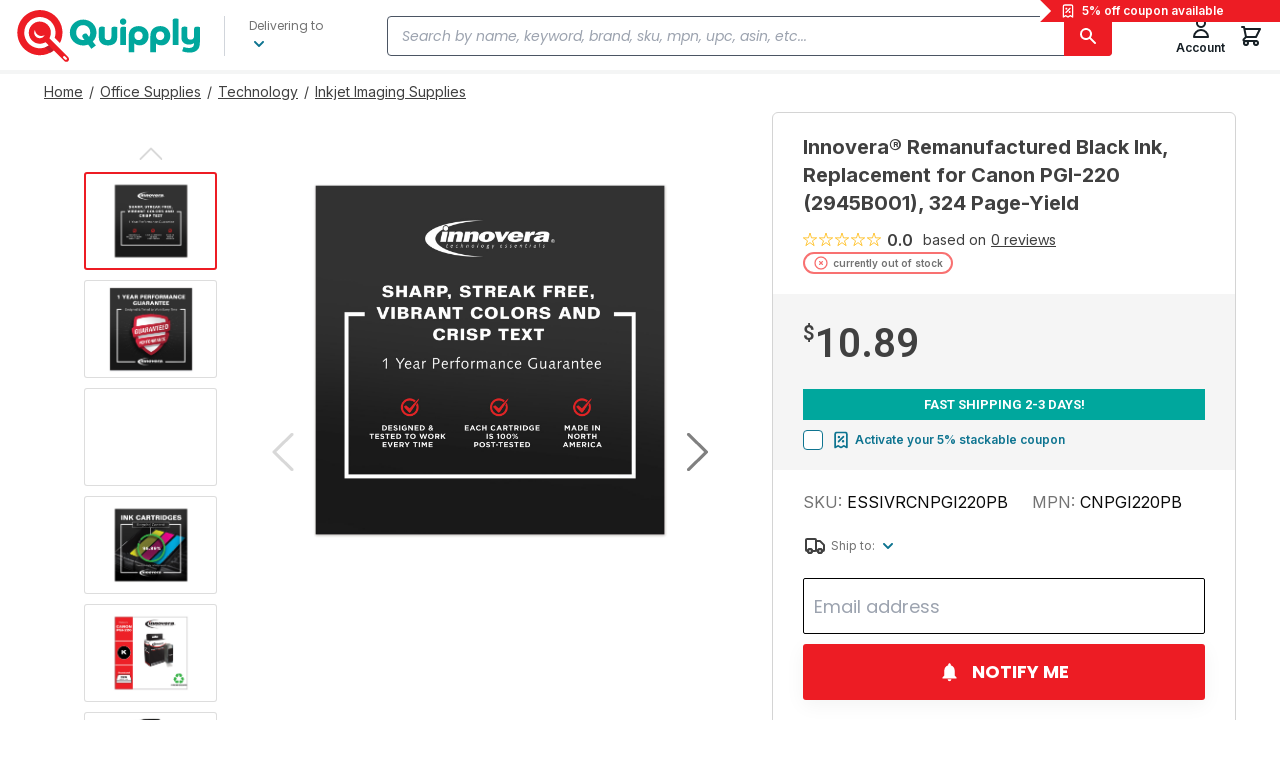

--- FILE ---
content_type: application/javascript; charset=UTF-8
request_url: https://quipply.com/RootCmp_PRODUCT__default.d9cbf4d87237ff02ab34.js
body_size: 217355
content:
/*!
 * @version abb6abc-dev
 * 
 */
(window.webpackJsonp=window.webpackJsonp||[]).push([[15],{"+THs":function(e,t,a){"use strict"
var r=a("denP"),n=a.n(r),i=a("JPst"),s=a.n(i)()(n.a)
s.push([e.i,".emailForm-subscription-Nm8{position:relative;margin-top:2rem;display:flex;height:3.6rem}@media(min-width: 768px){.emailForm-subscription-Nm8{margin-top:1.8rem;height:4.2rem}}","",{version:3,sources:["webpack://./src/components/Product/ProductFullDetail/emailForm.scss"],names:[],mappings:"AAAA,4BAAc,iBAAiB,CAAC,eAAe,CAAC,YAAY,CAAC,aAAa,CAAC,yBAAyB,4BAAc,iBAAiB,CAAC,aAAa,CAAC",sourcesContent:[".subscription{position:relative;margin-top:2rem;display:flex;height:3.6rem}@media(min-width: 768px){.subscription{margin-top:1.8rem;height:4.2rem}}"],sourceRoot:""}]),s.locals={subscription:"emailForm-subscription-Nm8"},t.a=s},"+UmH":function(e,t,a){"use strict"
var r=a("denP"),n=a.n(r),i=a("JPst"),s=a.n(i),o=a("CExn"),l=s()(n.a)
l.i(o.a,"",!0),l.push([e.i,'.tabsReviews-tabs-6am{padding-top:2rem;border-top:.1rem solid #bebec4;border-bottom:.1rem solid #ccc}.tabsReviews-tabs__list-C2Q{display:none;padding-left:0;margin-bottom:0;position:relative;z-index:1}.tabsReviews-tabs__item-1CO{width:50%;list-style-type:none;display:inline-block;outline:none;box-sizing:border-box;border-bottom:.1rem solid transparent;padding-bottom:.1rem;background:#e8e8e8;border-radius:.3rem;font-family:"Roboto","Helvetica","Arial",sans-serif;font-weight:bold;font-size:1.4rem;line-height:1.6rem;color:#656565;text-transform:uppercase;cursor:pointer}.tabsReviews-tabs__item_current-TxT{color:#ed1c24;background:#fff}.tabsReviews-tabs__sort-i\\+o{list-style-type:none;position:absolute;top:0;right:2.1rem;outline:none;box-sizing:border-box;border-bottom:.1rem solid transparent;padding-bottom:.1rem;cursor:pointer}.tabsReviews-u-position-absolute-VoB{position:absolute}.tabsReviews-u-position-relative-W34{position:relative;font-weight:normal;margin-top:0;font-size:1.3rem;text-shadow:.01rem 0 0 currentColor}.tabsReviews-accordion__title-uMs{cursor:pointer;width:100%;text-align:left;border:none;box-sizing:border-box;outline:none}.tabsReviews-accordion__body-KxA{position:absolute;top:calc(100% + .9rem);right:-2.1rem;width:16rem;border:.1rem solid #ccc;background-color:#fff;animation:tabsReviews-fadein-n\\+Y .35s ease-in}.tabsReviews-accordion__body--hidden-6Cy{display:none;opacity:0;animation:tabsReviews-fadein-n\\+Y .35s ease-in}.tabsReviews-accordion__title-uMs>*:last-child,.tabsReviews-accordion__body-KxA>*:last-child{margin-bottom:0}.tabsReviews-sort-vM4{padding-left:0}.tabsReviews-sort__item-WBo{box-sizing:border-box;list-style-type:none;padding:0;border-bottom:.1rem solid #ccc}.tabsReviews-sort__item-WBo button{box-sizing:border-box;border:0;background-color:transparent;width:100%;height:100%;padding:1rem 0 1rem 4.3rem;outline:none;color:#737373;font-size:1.2rem;position:relative;text-align:left;line-height:1.15;font-family:inherit;font-weight:400;letter-spacing:normal;text-transform:none;min-width:auto;justify-content:normal}.tabsReviews-sort__item-WBo button:hover{color:#ea292a;background-color:#f8f8f8 !important;cursor:pointer}.tabsReviews-sort__item-WBo button:hover svg path{stroke:#ea292a;fill:#ea292a}.tabsReviews-accordion__arrow-38-{position:absolute;left:calc(100% + .4rem);width:2.1rem;height:1rem;margin-top:-0.5rem}.tabsReviews-accordion__arrow-38-::after,.tabsReviews-accordion__arrow-38-::before{content:"";width:.8rem;height:.1rem;background-color:#8b8b8b}.tabsReviews-accordion__arrow-38-::before{transform:rotate(45deg)}[aria-expanded=true] .tabsReviews-accordion__arrow-38-::before,[aria-selected=true] .tabsReviews-accordion__arrow-38-::before{transform:rotate(-45deg)}.tabsReviews-accordion__arrow-38-::after{transform:rotate(-45deg)}[aria-expanded=true] .tabsReviews-accordion__arrow-38-::after,[aria-selected=true] .tabsReviews-accordion__arrow-38-::after{transform:rotate(45deg)}@keyframes tabsReviews-fadein-n\\+Y{0%{opacity:0}100%{opacity:1}}.tabsReviews-tabs__panel-Om2{display:none;padding-top:1.5rem;padding-bottom:2rem}.tabsReviews-tabs__panel_selected-DNL{display:block}.tabsReviews-readAll-xcX{margin:3rem 0;text-align:center}.tabsReviews-readAll-xcX button{background-color:transparent;outline:none;color:#00a79d;padding:1rem 1.2rem;border:.1rem solid currentColor;font-family:"Roboto","Helvetica","Arial",sans-serif;font-size:1.6rem;font-weight:bold;line-height:1.15;letter-spacing:normal;text-transform:none;min-width:auto;cursor:pointer}.tabsReviews-readAll-xcX button:hover{background-color:transparent !important}.tabsReviews-btn-67D{display:flex !important;min-width:auto !important;width:100% !important;justify-content:space-between !important;padding:1.3rem 1.5rem 1.4rem 1.3rem !important;border:.1rem solid #878794 !important;border-radius:.3rem !important}.tabsReviews-btn__text-WSp{font-size:1.4rem;line-height:1.6rem;font-weight:bold;color:#9a1b1f}.tabsReviews-btn__icon-2aA{display:flex;align-items:center}.tabsReviews-btn__icon_opened-gX6{transform:rotateX(180deg)}.tabsReviews-paper-nAj{width:100%}.tabsReviews-menu-zT1{padding:0}.tabsReviews-menu__text-nfS{font-size:1.8rem;line-height:2.1rem;color:#444;opacity:.5}@media(min-width: 768px){.tabsReviews-tabs-6am{margin-top:2.5rem;border:.1rem solid #ddd;box-shadow:0 .5rem 2rem rgba(0,0,0,.05);border-radius:.3rem;padding-top:0}.tabsReviews-tabs__list-C2Q{display:block}.tabsReviews-tabs__item-1CO{padding-top:1.5rem;padding-bottom:1.4rem;text-align:center}.tabsReviews-tabs__sort-i\\+o{position:static;display:inline-block;margin-left:3.5rem}.tabsReviews-u-position-relative-W34{font-size:1.7rem}.tabsReviews-accordion__item-y1u{position:relative}.tabsReviews-accordion__body-KxA{width:19rem;top:calc(100% + 1.8rem);right:-2.5rem}.tabsReviews-sort__item-WBo button{font-size:1.4rem}.tabsReviews-accordion__arrow-38-{position:absolute;left:100%;top:-0.2rem;margin-left:.5rem;width:2.5rem;height:2rem;margin-top:0}.tabsReviews-accordion__arrow-38-::after,.tabsReviews-accordion__arrow-38-::before{width:1rem;height:.2rem}.tabsReviews-tabs__panel-Om2{padding-top:3.8rem;padding-bottom:4.4rem}.tabsReviews-readAll-xcX button{padding:1.2rem 1.5rem;font-size:1.8rem;border-width:.2rem}.tabsReviews-btn-67D{display:none !important}}',"",{version:3,sources:["webpack://./src/components/Product/ProductReviews/tabsReviews.scss"],names:[],mappings:"AAAA,sBAAM,gBAAgB,CAAC,8BAA8B,CAAC,8BAA8B,CAAC,4BAAY,YAAY,CAAC,cAAc,CAAC,eAAe,CAAC,iBAAiB,CAAC,SAAS,CAAC,4BAAY,SAAS,CAAC,oBAAoB,CAAC,oBAAoB,CAAC,YAAY,CAAC,qBAAqB,CAAC,qCAAqC,CAAC,oBAAoB,CAAC,kBAAkB,CAAC,mBAAmB,CAAC,mDAAmD,CAAC,gBAAgB,CAAC,gBAAgB,CAAC,kBAAkB,CAAC,aAAa,CAAC,wBAAwB,CAAC,cAAc,CAAC,oCAAoB,aAAa,CAAC,eAAe,CAAC,6BAAY,oBAAoB,CAAC,iBAAiB,CAAC,KAAK,CAAC,YAAY,CAAC,YAAY,CAAC,qBAAqB,CAAC,qCAAqC,CAAC,oBAAoB,CAAC,cAAc,CAAC,qCAAqB,iBAAiB,CAAC,qCAAqB,iBAAiB,CAAC,kBAAkB,CAAC,YAAY,CAAC,gBAAgB,CAAC,mCAAmC,CAAC,kCAAkB,cAAc,CAAC,UAAU,CAAC,eAAe,CAAC,WAAW,CAAC,qBAAqB,CAAC,YAAY,CAAC,iCAAiB,iBAAiB,CAAC,sBAAsB,CAAC,aAAa,CAAC,WAAW,CAAC,uBAAuB,CAAC,qBAAqB,CAAC,8CAA6B,CAAC,yCAAyB,YAAY,CAAC,SAAS,CAAC,8CAA6B,CAAC,6FAA6D,eAAe,CAAC,sBAAM,cAAc,CAAC,4BAAY,qBAAqB,CAAC,oBAAoB,CAAC,SAAS,CAAC,8BAA8B,CAAC,mCAAmB,qBAAqB,CAAC,QAAQ,CAAC,4BAA4B,CAAC,UAAU,CAAC,WAAW,CAAC,0BAA0B,CAAC,YAAY,CAAC,aAAa,CAAC,gBAAgB,CAAC,iBAAiB,CAAC,eAAe,CAAC,gBAAgB,CAAC,mBAAmB,CAAC,eAAe,CAAC,qBAAqB,CAAC,mBAAmB,CAAC,cAAc,CAAC,sBAAsB,CAAC,yCAAyB,aAAa,CAAC,mCAAmC,CAAC,cAAc,CAAC,kDAAkC,cAAc,CAAC,YAAY,CAAC,kCAAqD,iBAAiB,CAAC,uBAAuB,CAAC,YAAY,CAAC,WAAW,CAAC,kBAAkB,CAAC,mFAAmD,UAAU,CAAC,WAAW,CAAC,YAAY,CAAC,wBAAwB,CAAC,0CAA0B,uBAAuB,CAAC,8HAA8F,wBAAwB,CAAC,yCAAyB,wBAAwB,CAAC,4HAA4F,uBAAuB,CAAC,mCAAkB,GAAG,SAAS,CAAC,KAAK,SAAS,CAAC,CAAC,6BAAa,YAAY,CAAC,kBAAkB,CAAC,mBAAmB,CAAC,sCAAsB,aAAa,CAAC,yBAAS,aAAa,CAAC,iBAAiB,CAAC,gCAAgB,4BAA4B,CAAC,YAAY,CAAC,aAAa,CAAC,mBAAmB,CAAC,+BAA+B,CAAC,mDAAmD,CAAC,gBAAgB,CAAC,gBAAgB,CAAC,gBAAgB,CAAC,qBAAqB,CAAC,mBAAmB,CAAC,cAAc,CAAC,cAAc,CAAC,sCAAsB,uCAAuC,CAAC,qBAAK,uBAAuB,CAAC,yBAAyB,CAAC,qBAAqB,CAAC,wCAAwC,CAAC,8CAA8C,CAAC,qCAAqC,CAAC,8BAA8B,CAAC,2BAAW,gBAAgB,CAAC,kBAAkB,CAAC,gBAAgB,CAAC,aAAa,CAAC,2BAAW,YAAY,CAAC,kBAAkB,CAAC,kCAAkB,yBAAyB,CAAC,uBAAO,UAAU,CAAC,sBAAM,SAAS,CAAC,4BAAY,gBAAgB,CAAC,kBAAkB,CAAC,UAAU,CAAC,UAAU,CAAC,yBAAyB,sBAAM,iBAAiB,CAAC,uBAAuB,CAAC,uCAAuC,CAAC,mBAAmB,CAAC,aAAa,CAAC,4BAAY,aAAa,CAAC,4BAAY,kBAAkB,CAAC,qBAAqB,CAAC,iBAAiB,CAAC,6BAAY,eAAe,CAAC,oBAAoB,CAAC,kBAAkB,CAAC,qCAAqB,gBAAgB,CAAC,iCAAiB,iBAAiB,CAAC,iCAAiB,WAAW,CAAC,uBAAuB,CAAC,aAAa,CAAC,mCAAmB,gBAAgB,CAAC,kCAAkB,iBAAiB,CAAC,SAAS,CAAC,WAAW,CAAC,iBAAiB,CAAC,YAAY,CAAC,WAAW,CAAC,YAAY,CAAC,mFAAmD,UAAU,CAAC,YAAY,CAAC,6BAAa,kBAAkB,CAAC,qBAAqB,CAAC,gCAAgB,qBAAqB,CAAC,gBAAgB,CAAC,kBAAkB,CAAC,qBAAK,uBAAuB,CAAC",sourcesContent:['.tabs{padding-top:2rem;border-top:.1rem solid #bebec4;border-bottom:.1rem solid #ccc}.tabs__list{display:none;padding-left:0;margin-bottom:0;position:relative;z-index:1}.tabs__item{width:50%;list-style-type:none;display:inline-block;outline:none;box-sizing:border-box;border-bottom:.1rem solid transparent;padding-bottom:.1rem;background:#e8e8e8;border-radius:.3rem;font-family:"Roboto","Helvetica","Arial",sans-serif;font-weight:bold;font-size:1.4rem;line-height:1.6rem;color:#656565;text-transform:uppercase;cursor:pointer}.tabs__item_current{color:#ed1c24;background:#fff}.tabs__sort{list-style-type:none;position:absolute;top:0;right:2.1rem;outline:none;box-sizing:border-box;border-bottom:.1rem solid transparent;padding-bottom:.1rem;cursor:pointer}.u-position-absolute{position:absolute}.u-position-relative{position:relative;font-weight:normal;margin-top:0;font-size:1.3rem;text-shadow:.01rem 0 0 currentColor}.accordion__title{cursor:pointer;width:100%;text-align:left;border:none;box-sizing:border-box;outline:none}.accordion__body{position:absolute;top:calc(100% + .9rem);right:-2.1rem;width:16rem;border:.1rem solid #ccc;background-color:#fff;animation:fadein .35s ease-in}.accordion__body--hidden{display:none;opacity:0;animation:fadein .35s ease-in}.accordion__title>*:last-child,.accordion__body>*:last-child{margin-bottom:0}.sort{padding-left:0}.sort__item{box-sizing:border-box;list-style-type:none;padding:0;border-bottom:.1rem solid #ccc}.sort__item button{box-sizing:border-box;border:0;background-color:transparent;width:100%;height:100%;padding:1rem 0 1rem 4.3rem;outline:none;color:#737373;font-size:1.2rem;position:relative;text-align:left;line-height:1.15;font-family:inherit;font-weight:400;letter-spacing:normal;text-transform:none;min-width:auto;justify-content:normal}.sort__item button:hover{color:#ea292a;background-color:#f8f8f8 !important;cursor:pointer}.sort__item button:hover svg path{stroke:#ea292a;fill:#ea292a}.accordion__arrow{composes:arrow from "./arrow.scss";position:absolute;left:calc(100% + .4rem);width:2.1rem;height:1rem;margin-top:-0.5rem}.accordion__arrow::after,.accordion__arrow::before{content:"";width:.8rem;height:.1rem;background-color:#8b8b8b}.accordion__arrow::before{transform:rotate(45deg)}[aria-expanded=true] .accordion__arrow::before,[aria-selected=true] .accordion__arrow::before{transform:rotate(-45deg)}.accordion__arrow::after{transform:rotate(-45deg)}[aria-expanded=true] .accordion__arrow::after,[aria-selected=true] .accordion__arrow::after{transform:rotate(45deg)}@keyframes fadein{0%{opacity:0}100%{opacity:1}}.tabs__panel{display:none;padding-top:1.5rem;padding-bottom:2rem}.tabs__panel_selected{display:block}.readAll{margin:3rem 0;text-align:center}.readAll button{background-color:transparent;outline:none;color:#00a79d;padding:1rem 1.2rem;border:.1rem solid currentColor;font-family:"Roboto","Helvetica","Arial",sans-serif;font-size:1.6rem;font-weight:bold;line-height:1.15;letter-spacing:normal;text-transform:none;min-width:auto;cursor:pointer}.readAll button:hover{background-color:transparent !important}.btn{display:flex !important;min-width:auto !important;width:100% !important;justify-content:space-between !important;padding:1.3rem 1.5rem 1.4rem 1.3rem !important;border:.1rem solid #878794 !important;border-radius:.3rem !important}.btn__text{font-size:1.4rem;line-height:1.6rem;font-weight:bold;color:#9a1b1f}.btn__icon{display:flex;align-items:center}.btn__icon_opened{transform:rotateX(180deg)}.paper{width:100%}.menu{padding:0}.menu__text{font-size:1.8rem;line-height:2.1rem;color:#444;opacity:.5}@media(min-width: 768px){.tabs{margin-top:2.5rem;border:.1rem solid #ddd;box-shadow:0 .5rem 2rem rgba(0,0,0,.05);border-radius:.3rem;padding-top:0}.tabs__list{display:block}.tabs__item{padding-top:1.5rem;padding-bottom:1.4rem;text-align:center}.tabs__sort{position:static;display:inline-block;margin-left:3.5rem}.u-position-relative{font-size:1.7rem}.accordion__item{position:relative}.accordion__body{width:19rem;top:calc(100% + 1.8rem);right:-2.5rem}.sort__item button{font-size:1.4rem}.accordion__arrow{position:absolute;left:100%;top:-0.2rem;margin-left:.5rem;width:2.5rem;height:2rem;margin-top:0}.accordion__arrow::after,.accordion__arrow::before{width:1rem;height:.2rem}.tabs__panel{padding-top:3.8rem;padding-bottom:4.4rem}.readAll button{padding:1.2rem 1.5rem;font-size:1.8rem;border-width:.2rem}.btn{display:none !important}}'],sourceRoot:""}]),l.locals={tabs:"tabsReviews-tabs-6am",tabs__list:"tabsReviews-tabs__list-C2Q",tabs__item:"tabsReviews-tabs__item-1CO",tabs__item_current:"tabsReviews-tabs__item_current-TxT",tabs__sort:"tabsReviews-tabs__sort-i+o","u-position-absolute":"tabsReviews-u-position-absolute-VoB","u-position-relative":"tabsReviews-u-position-relative-W34",accordion__title:"tabsReviews-accordion__title-uMs",accordion__body:"tabsReviews-accordion__body-KxA",fadein:"tabsReviews-fadein-n+Y","accordion__body--hidden":"tabsReviews-accordion__body--hidden-6Cy",sort:"tabsReviews-sort-vM4",sort__item:"tabsReviews-sort__item-WBo",accordion__arrow:"tabsReviews-accordion__arrow-38- "+o.a.locals.arrow,tabs__panel:"tabsReviews-tabs__panel-Om2",tabs__panel_selected:"tabsReviews-tabs__panel_selected-DNL",readAll:"tabsReviews-readAll-xcX",btn:"tabsReviews-btn-67D",btn__text:"tabsReviews-btn__text-WSp",btn__icon:"tabsReviews-btn__icon-2aA",btn__icon_opened:"tabsReviews-btn__icon_opened-gX6",paper:"tabsReviews-paper-nAj",menu:"tabsReviews-menu-zT1",menu__text:"tabsReviews-menu__text-nfS",accordion__item:"tabsReviews-accordion__item-y1u"},t.a=l},"+kHW":function(e,t,a){e.exports=a.p+"tick-fRh.png"},"+qE3":function(e,t,a){"use strict"
var r,n="object"==typeof Reflect?Reflect:null,i=n&&"function"==typeof n.apply?n.apply:function ReflectApply(e,t,a){return Function.prototype.apply.call(e,t,a)}
r=n&&"function"==typeof n.ownKeys?n.ownKeys:Object.getOwnPropertySymbols?function ReflectOwnKeys(e){return Object.getOwnPropertyNames(e).concat(Object.getOwnPropertySymbols(e))}:function ReflectOwnKeys(e){return Object.getOwnPropertyNames(e)}
var s=Number.isNaN||function NumberIsNaN(e){return e!=e}
function EventEmitter(){EventEmitter.init.call(this)}e.exports=EventEmitter,e.exports.once=function once(e,t){return new Promise(function(a,r){function errorListener(a){e.removeListener(t,resolver),r(a)}function resolver(){"function"==typeof e.removeListener&&e.removeListener("error",errorListener),a([].slice.call(arguments))}eventTargetAgnosticAddListener(e,t,resolver,{once:!0}),"error"!==t&&function addErrorHandlerIfEventEmitter(e,t,a){"function"==typeof e.on&&eventTargetAgnosticAddListener(e,"error",t,a)}(e,errorListener,{once:!0})})},EventEmitter.EventEmitter=EventEmitter,EventEmitter.prototype._events=void 0,EventEmitter.prototype._eventsCount=0,EventEmitter.prototype._maxListeners=void 0
var o=10
function checkListener(e){if("function"!=typeof e)throw new TypeError('The "listener" argument must be of type Function. Received type '+typeof e)}function _getMaxListeners(e){return void 0===e._maxListeners?EventEmitter.defaultMaxListeners:e._maxListeners}function _addListener(e,t,a,r){var n,i,s
if(checkListener(a),void 0===(i=e._events)?(i=e._events=Object.create(null),e._eventsCount=0):(void 0!==i.newListener&&(e.emit("newListener",t,a.listener?a.listener:a),i=e._events),s=i[t]),void 0===s)s=i[t]=a,++e._eventsCount
else if("function"==typeof s?s=i[t]=r?[a,s]:[s,a]:r?s.unshift(a):s.push(a),(n=_getMaxListeners(e))>0&&s.length>n&&!s.warned){s.warned=!0
var o=new Error("Possible EventEmitter memory leak detected. "+s.length+" "+String(t)+" listeners added. Use emitter.setMaxListeners() to increase limit")
o.name="MaxListenersExceededWarning",o.emitter=e,o.type=t,o.count=s.length,function ProcessEmitWarning(e){console&&console.warn}()}return e}function _onceWrap(e,t,a){var r={fired:!1,wrapFn:void 0,target:e,type:t,listener:a},n=function onceWrapper(){if(!this.fired)return this.target.removeListener(this.type,this.wrapFn),this.fired=!0,0===arguments.length?this.listener.call(this.target):this.listener.apply(this.target,arguments)}.bind(r)
return n.listener=a,r.wrapFn=n,n}function _listeners(e,t,a){var r=e._events
if(void 0===r)return[]
var n=r[t]
return void 0===n?[]:"function"==typeof n?a?[n.listener||n]:[n]:a?function unwrapListeners(e){for(var t=new Array(e.length),a=0;a<t.length;++a)t[a]=e[a].listener||e[a]
return t}(n):arrayClone(n,n.length)}function listenerCount(e){var t=this._events
if(void 0!==t){var a=t[e]
if("function"==typeof a)return 1
if(void 0!==a)return a.length}return 0}function arrayClone(e,t){for(var a=new Array(t),r=0;r<t;++r)a[r]=e[r]
return a}function eventTargetAgnosticAddListener(e,t,a,r){if("function"==typeof e.on)r.once?e.once(t,a):e.on(t,a)
else{if("function"!=typeof e.addEventListener)throw new TypeError('The "emitter" argument must be of type EventEmitter. Received type '+typeof e)
e.addEventListener(t,function wrapListener(n){r.once&&e.removeEventListener(t,wrapListener),a(n)})}}Object.defineProperty(EventEmitter,"defaultMaxListeners",{enumerable:!0,get:function(){return o},set:function(e){if("number"!=typeof e||e<0||s(e))throw new RangeError('The value of "defaultMaxListeners" is out of range. It must be a non-negative number. Received '+e+".")
o=e}}),EventEmitter.init=function(){void 0!==this._events&&this._events!==Object.getPrototypeOf(this)._events||(this._events=Object.create(null),this._eventsCount=0),this._maxListeners=this._maxListeners||void 0},EventEmitter.prototype.setMaxListeners=function setMaxListeners(e){if("number"!=typeof e||e<0||s(e))throw new RangeError('The value of "n" is out of range. It must be a non-negative number. Received '+e+".")
return this._maxListeners=e,this},EventEmitter.prototype.getMaxListeners=function getMaxListeners(){return _getMaxListeners(this)},EventEmitter.prototype.emit=function emit(e){for(var t=[],a=1;a<arguments.length;a++)t.push(arguments[a])
var r="error"===e,n=this._events
if(void 0!==n)r=r&&void 0===n.error
else if(!r)return!1
if(r){var s
if(t.length>0&&(s=t[0]),s instanceof Error)throw s
var o=new Error("Unhandled error."+(s?" ("+s.message+")":""))
throw o.context=s,o}var l=n[e]
if(void 0===l)return!1
if("function"==typeof l)i(l,this,t)
else{var d=l.length,c=arrayClone(l,d)
for(a=0;a<d;++a)i(c[a],this,t)}return!0},EventEmitter.prototype.addListener=function addListener(e,t){return _addListener(this,e,t,!1)},EventEmitter.prototype.on=EventEmitter.prototype.addListener,EventEmitter.prototype.prependListener=function prependListener(e,t){return _addListener(this,e,t,!0)},EventEmitter.prototype.once=function once(e,t){return checkListener(t),this.on(e,_onceWrap(this,e,t)),this},EventEmitter.prototype.prependOnceListener=function prependOnceListener(e,t){return checkListener(t),this.prependListener(e,_onceWrap(this,e,t)),this},EventEmitter.prototype.removeListener=function removeListener(e,t){var a,r,n,i,s
if(checkListener(t),void 0===(r=this._events))return this
if(void 0===(a=r[e]))return this
if(a===t||a.listener===t)0==--this._eventsCount?this._events=Object.create(null):(delete r[e],r.removeListener&&this.emit("removeListener",e,a.listener||t))
else if("function"!=typeof a){for(n=-1,i=a.length-1;i>=0;i--)if(a[i]===t||a[i].listener===t){s=a[i].listener,n=i
break}if(n<0)return this
0===n?a.shift():function spliceOne(e,t){for(;t+1<e.length;t++)e[t]=e[t+1]
e.pop()}(a,n),1===a.length&&(r[e]=a[0]),void 0!==r.removeListener&&this.emit("removeListener",e,s||t)}return this},EventEmitter.prototype.off=EventEmitter.prototype.removeListener,EventEmitter.prototype.removeAllListeners=function removeAllListeners(e){var t,a,r
if(void 0===(a=this._events))return this
if(void 0===a.removeListener)return 0===arguments.length?(this._events=Object.create(null),this._eventsCount=0):void 0!==a[e]&&(0==--this._eventsCount?this._events=Object.create(null):delete a[e]),this
if(0===arguments.length){var n,i=Object.keys(a)
for(r=0;r<i.length;++r)"removeListener"!==(n=i[r])&&this.removeAllListeners(n)
return this.removeAllListeners("removeListener"),this._events=Object.create(null),this._eventsCount=0,this}if("function"==typeof(t=a[e]))this.removeListener(e,t)
else if(void 0!==t)for(r=t.length-1;r>=0;r--)this.removeListener(e,t[r])
return this},EventEmitter.prototype.listeners=function listeners(e){return _listeners(this,e,!0)},EventEmitter.prototype.rawListeners=function rawListeners(e){return _listeners(this,e,!1)},EventEmitter.listenerCount=function(e,t){return"function"==typeof e.listenerCount?e.listenerCount(t):listenerCount.call(e,t)},EventEmitter.prototype.listenerCount=listenerCount,EventEmitter.prototype.eventNames=function eventNames(){return this._eventsCount>0?r(this._events):[]}},"+s0g":function(e,t,a){!function(e){"use strict"
var t="jan._feb._mrt._apr._mei_jun._jul._aug._sep._okt._nov._dec.".split("_"),a="jan_feb_mrt_apr_mei_jun_jul_aug_sep_okt_nov_dec".split("_"),r=[/^jan/i,/^feb/i,/^maart|mrt.?$/i,/^apr/i,/^mei$/i,/^jun[i.]?$/i,/^jul[i.]?$/i,/^aug/i,/^sep/i,/^okt/i,/^nov/i,/^dec/i],n=/^(januari|februari|maart|april|mei|ju[nl]i|augustus|september|oktober|november|december|jan\.?|feb\.?|mrt\.?|apr\.?|ju[nl]\.?|aug\.?|sep\.?|okt\.?|nov\.?|dec\.?)/i
e.defineLocale("nl",{months:"januari_februari_maart_april_mei_juni_juli_augustus_september_oktober_november_december".split("_"),monthsShort:function(e,r){return e?/-MMM-/.test(r)?a[e.month()]:t[e.month()]:t},monthsRegex:n,monthsShortRegex:n,monthsStrictRegex:/^(januari|februari|maart|april|mei|ju[nl]i|augustus|september|oktober|november|december)/i,monthsShortStrictRegex:/^(jan\.?|feb\.?|mrt\.?|apr\.?|mei|ju[nl]\.?|aug\.?|sep\.?|okt\.?|nov\.?|dec\.?)/i,monthsParse:r,longMonthsParse:r,shortMonthsParse:r,weekdays:"zondag_maandag_dinsdag_woensdag_donderdag_vrijdag_zaterdag".split("_"),weekdaysShort:"zo._ma._di._wo._do._vr._za.".split("_"),weekdaysMin:"zo_ma_di_wo_do_vr_za".split("_"),weekdaysParseExact:!0,longDateFormat:{LT:"HH:mm",LTS:"HH:mm:ss",L:"DD-MM-YYYY",LL:"D MMMM YYYY",LLL:"D MMMM YYYY HH:mm",LLLL:"dddd D MMMM YYYY HH:mm"},calendar:{sameDay:"[vandaag om] LT",nextDay:"[morgen om] LT",nextWeek:"dddd [om] LT",lastDay:"[gisteren om] LT",lastWeek:"[afgelopen] dddd [om] LT",sameElse:"L"},relativeTime:{future:"over %s",past:"%s geleden",s:"een paar seconden",ss:"%d seconden",m:"één minuut",mm:"%d minuten",h:"één uur",hh:"%d uur",d:"één dag",dd:"%d dagen",w:"één week",ww:"%d weken",M:"één maand",MM:"%d maanden",y:"één jaar",yy:"%d jaar"},dayOfMonthOrdinalParse:/\d{1,2}(ste|de)/,ordinal:function(e){return e+(1===e||8===e||e>=20?"ste":"de")},week:{dow:1,doy:4}})}(a("wd/R"))},"//9w":function(e,t,a){!function(e){"use strict"
e.defineLocale("se",{months:"ođđajagemánnu_guovvamánnu_njukčamánnu_cuoŋománnu_miessemánnu_geassemánnu_suoidnemánnu_borgemánnu_čakčamánnu_golggotmánnu_skábmamánnu_juovlamánnu".split("_"),monthsShort:"ođđj_guov_njuk_cuo_mies_geas_suoi_borg_čakč_golg_skáb_juov".split("_"),weekdays:"sotnabeaivi_vuossárga_maŋŋebárga_gaskavahkku_duorastat_bearjadat_lávvardat".split("_"),weekdaysShort:"sotn_vuos_maŋ_gask_duor_bear_láv".split("_"),weekdaysMin:"s_v_m_g_d_b_L".split("_"),longDateFormat:{LT:"HH:mm",LTS:"HH:mm:ss",L:"DD.MM.YYYY",LL:"MMMM D. [b.] YYYY",LLL:"MMMM D. [b.] YYYY [ti.] HH:mm",LLLL:"dddd, MMMM D. [b.] YYYY [ti.] HH:mm"},calendar:{sameDay:"[otne ti] LT",nextDay:"[ihttin ti] LT",nextWeek:"dddd [ti] LT",lastDay:"[ikte ti] LT",lastWeek:"[ovddit] dddd [ti] LT",sameElse:"L"},relativeTime:{future:"%s geažes",past:"maŋit %s",s:"moadde sekunddat",ss:"%d sekunddat",m:"okta minuhta",mm:"%d minuhtat",h:"okta diimmu",hh:"%d diimmut",d:"okta beaivi",dd:"%d beaivvit",M:"okta mánnu",MM:"%d mánut",y:"okta jahki",yy:"%d jagit"},dayOfMonthOrdinalParse:/\d{1,2}\./,ordinal:"%d.",week:{dow:1,doy:4}})}(a("wd/R"))},"/LDh":function(e,t,a){"use strict"
a.r(t),a.d(t,"default",function(){return Fi})
var r,n,i,s,o,l,d=a("q1tI"),c=a.n(d),u=a("17x9"),m=a.n(u),p=a("J4zp"),_=a.n(p),h=a("VX74"),A=a("Ty5D"),f=a("OlZo"),g=a("VkAN"),y=a.n(g),b=Object(h.gql)(r||(r=y()(["\n    query getRoute($url: String!) {\n        route(url: $url) {\n            __typename\n            relative_url\n            redirect_code\n        }\n    }\n"]))),v=a("y1Xp"),w=Object(h.gql)(n||(n=y()(["\n    fragment ProductDetailsFragment on ProductInterface {\n        __typename\n        categories {\n            id\n            name\n            url_key\n            breadcrumbs {\n                category_id\n                category_name\n                category_level\n                category_url_key\n            }\n        }\n        certification {\n            code\n            label\n            image\n        }\n        custom_attributes_mi {\n            attribute_label\n            attribute_value\n        }\n        description {\n            html\n        }\n        documents {\n            label\n            link\n        }\n        enable_terms_of_the_lease\n        hide_shipping_estimate\n        gallery_icons {\n            code\n            label\n            image\n        }\n        id\n        image {\n            url\n        }\n        media_gallery_entries {\n            id\n            uid\n            media_type\n            label\n            position\n            disabled\n            file\n            video_content {\n                video_url\n                video_title\n            }\n        }\n        meta_description\n        meta_keyword\n        meta_title\n        mpn\n        msrp_data {\n            price\n            isShow\n            options {\n                field\n                value\n            }\n        }\n        must_ship_freight\n        name\n        price {\n            minimalPrice {\n                amount {\n                    currency\n                    value\n                }\n            }\n            regularPrice {\n                amount {\n                    currency\n                    value\n                }\n            }\n        }\n        promotion_text\n        related_categories {\n            name\n            url\n            image\n        }\n        short_description {\n            html\n        }\n        sku\n        small_image {\n            url\n        }\n        stock_qty_mi\n        stock_status\n        terms_of_the_lease\n        tier_prices {\n            customer_group_id\n            qty\n            value\n        }\n        canonical_url\n        url_key\n        vimeo {\n            media_type\n            label\n            file\n            video_content {\n                video_url\n                video_title\n            }\n        }\n        yotpo_keys {\n            app_key\n            utoken\n        }\n        ... on ConfigurableProduct {\n            configurable_options {\n                attribute_code\n                attribute_id\n                id\n                label\n                values {\n                    uid\n                    default_label\n                    label\n                    store_label\n                    use_default_value\n                    value_index\n                    swatch_data {\n                        ... on ImageSwatchData {\n                            thumbnail\n                        }\n                        value\n                    }\n                }\n            }\n            variants {\n                attributes {\n                    code\n                    value_index\n                }\n                product {\n                    id\n                    media_gallery_entries {\n                        id\n                        uid\n                        disabled\n                        file\n                        label\n                        position\n                    }\n                    sku\n                    stock_status\n                    price {\n                        regularPrice {\n                            amount {\n                                currency\n                                value\n                            }\n                        }\n                    }\n                }\n            }\n        }\n    }\n"]))),C=Object(h.gql)(i||(i=y()(["\n    query getStoreConfigData {\n        storeConfig {\n            id\n            product_url_suffix\n        }\n    }\n"]))),k=Object(h.gql)(s||(s=y()(["\n    query getProductDetailForProductPage($urlKey: String!) {\n        products(filter: { url_key: { eq: $urlKey } }) {\n            items {\n                id\n                ...ProductDetailsFragment\n            }\n        }\n    }\n    ","\n"])),w),M=(Object(h.gql)(o||(o=y()(["\n    query getProductsBySkus($productSkus: [String!]) {\n        bestSellerProducts(productSkus: $productSkus) {\n            products {\n                id\n                type_id\n                url\n                url_key\n                url_suffix\n                category {\n                    name\n                    url\n                }\n                name\n                sku\n                mpn\n                price {\n                    regular\n                    special\n                }\n                image {\n                    url\n                    label\n                }\n                small_image {\n                    url\n                    label\n                }\n                stock_status\n                stock_qty_mi\n                average_score\n                total_reviews\n            }\n            currency_code\n        }\n    }\n"]))),Object(h.gql)(l||(l=y()(["\n    query cmsBlocks($identifiers: [String]!) {\n        cmsBlocks(identifiers: $identifiers) {\n            items {\n                content\n                identifier\n                title\n            }\n        }\n    }\n"]))),{getStoreConfigData:C,getProductDetailQuery:k}),L=function useProduct(e){var t=e.mapProduct,a=Object(v.a)(M,e.operations),r=a.getStoreConfigData,n=a.getProductDetailQuery,i=Object(A.l)().pathname,s=Object(A.k)(),o=function useRoute(e){var t=e.url
return Object(h.useQuery)(b,{variables:{url:t}}).data}({url:i}).route
Object(d.useEffect)(function(){o&&i.includes("catalog/product/view/id")&&s.push("/".concat(o.relative_url))},[o,i,s])
var l=Object(f.b)(),c=_()(l,2)[1].actions.setPageLoading,u=Object(h.useQuery)(r,{fetchPolicy:"cache-and-network",nextFetchPolicy:"cache-first"}).data,m=Object(d.useMemo)(function(){if(u)return u.storeConfig.product_url_suffix},[u]),p=m?o.relative_url.replace(m,""):o.relative_url,g=Object(h.useQuery)(n,{fetchPolicy:"cache-and-network",nextFetchPolicy:"cache-first",skip:!u,variables:{urlKey:p}}),y=g.error,w=g.loading,C=g.data,k=!!C&&w,L=Object(d.useMemo)(function(){if(!C)return null
var e=C.products.items.find(function(e){return e.url_key===p})
return e?t(e):null},[C,t,p])
return Object(d.useEffect)(function(){c(k)},[k,c]),{error:y,loading:w,product:L}},T=a("7BZy"),Y=a("rLZa"),B=a("8UhI"),x=a("2zvy"),D=a("pp/x"),S=a("YXm5"),E=a("55Ip"),j=a("RIqP"),O=a.n(j)
var P=function useBreadcrumbs(e){return e&&0!==e.length?function getBreadcrumsByCategory(e){var t="",a=e.breadcrumbs?e.breadcrumbs.map(function(e){return t+="/".concat(e.category_url_key),{name:e.category_name,url:t}}):[]
return[].concat(O()(a),[{name:e.name,url:"".concat(t,"/").concat(e.url_key)}])}(function extractEarliestAndDeepestCategory(e){var t=e.filter(function(e){var t
return(null===(t=e.breadcrumbs)||void 0===t?void 0:t.length)>0})
return 0===t.length?e[0]:t.reduce(function(e,t){return t.breadcrumbs.length>e.breadcrumbs.length?t:e})}(e)):[]},R=function Breadcrumbs(e){var t=e.categories,a=P(t)
return c.a.createElement("nav",{"aria-label":"Breadcrumb"},c.a.createElement("ol",{className:"flex whitespace-nowrap items-center mx-4 py-2.5 text-xs normal-case overflow-auto scrollbar-thin xl:mx-0 xl:text-sm"},c.a.createElement("li",{className:"flex"},c.a.createElement(E.Link,{to:"/",className:"block min-w-[auto] p-0 underline underline-offset-2 transition-colors  hover:text-quipply-aqua","aria-label":"Go to Home page"},c.a.createElement("span",null,"Home")),a.length>0&&c.a.createElement("span",{className:"mx-1.5"},"/")),a.map(function(e,t){return c.a.createElement("li",{key:t,className:"flex"},c.a.createElement(E.Link,{to:e.url,className:"block min-w-[auto] p-0 underline underline-offset-2 transition-colors  hover:text-quipply-aqua","aria-label":"Go to ".concat(e.name," category")},c.a.createElement("span",null,e.name)),t<a.length-1&&c.a.createElement("span",{className:"mx-1.5"},"/"))})))}
R.propTypes={classes:m.a.object,categories:m.a.array,url:m.a.string,name:m.a.string,isLoading:m.a.bool}
var H=function ProductName(e){var t=e.name
return c.a.createElement("h1",{className:"font-bold lg:text-xl"},t)}
H.propTypes={name:m.a.string}
var F=a("LboF"),N=a.n(F),z=a("Yfhm"),I={insert:"head",singleton:!1},W=(N()(z.a,I),z.a.locals||{}),q=a("/MKj"),U=function useShortReview(){var e=Object(q.d)(function(e){return e.reviews}),t=e.averageScore,a=e.qtys.reviews
return{averageScore:t,reviews:void 0===a?0:a}},V=a("Z3vd"),Q=a("4nr2"),J=a("YFhX"),G=function ShortReview(e){var t=Object(v.a)(W,e.classes),a=U(),r=a.averageScore,n=a.reviews,i=Object(d.useMemo)(function(){return c.a.createElement(V.a,{type:"button",onClick:e.scrollToElement,className:t.stars},c.a.createElement(Q.a,{readonly:!0,stop:5,emptySymbol:c.a.createElement(J.i,{width:14,height:14,stroke:"#ffb600",fillColor:"none"}),fullSymbol:c.a.createElement(J.i,{width:14,height:14,stroke:"#ffb600",fillColor:"#ffb600"}),initialRating:r,className:t.icons}))},[r,t.icons,t.stars,e.scrollToElement]),s=Object(d.useMemo)(function(){return c.a.createElement("span",{className:t.title},c.a.createElement("span",{className:t.title__score},r.toFixed(1)),c.a.createElement("span",{className:t.title__text},"based on"),e.scrollToElement&&c.a.createElement("button",{onClick:e.scrollToElement,className:t.title__qty},n," reviews"),!e.scrollToElement&&c.a.createElement("span",{className:t.title__qty},n," reviews"))},[r,t.title,t.title__qty,t.title__score,t.title__text,e.scrollToElement,n])
return c.a.createElement("div",{className:t.root},i,s)}
G.propTypes={classes:m.a.object,scrollToElement:m.a.func}
var K=a("lSNA"),Z=a.n(K)
function isObject(e){return null!==e&&"object"==typeof e&&"constructor"in e&&e.constructor===Object}function extend(e={},t={}){Object.keys(t).forEach(a=>{void 0===e[a]?e[a]=t[a]:isObject(t[a])&&isObject(e[a])&&Object.keys(t[a]).length>0&&extend(e[a],t[a])})}const X={body:{},addEventListener(){},removeEventListener(){},activeElement:{blur(){},nodeName:""},querySelector:()=>null,querySelectorAll:()=>[],getElementById:()=>null,createEvent:()=>({initEvent(){}}),createElement:()=>({children:[],childNodes:[],style:{},setAttribute(){},getElementsByTagName:()=>[]}),createElementNS:()=>({}),importNode:()=>null,location:{hash:"",host:"",hostname:"",href:"",origin:"",pathname:"",protocol:"",search:""}}
function getDocument(){const e="undefined"!=typeof document?document:{}
return extend(e,X),e}const ee={document:X,navigator:{userAgent:""},location:{hash:"",host:"",hostname:"",href:"",origin:"",pathname:"",protocol:"",search:""},history:{replaceState(){},pushState(){},go(){},back(){}},CustomEvent:function CustomEvent(){return this},addEventListener(){},removeEventListener(){},getComputedStyle:()=>({getPropertyValue:()=>""}),Image(){},Date(){},screen:{},setTimeout(){},clearTimeout(){},matchMedia:()=>({}),requestAnimationFrame:e=>"undefined"==typeof setTimeout?(e(),null):setTimeout(e,0),cancelAnimationFrame(e){"undefined"!=typeof setTimeout&&clearTimeout(e)}}
function getWindow(){const e="undefined"!=typeof window?window:{}
return extend(e,ee),e}class Dom7 extends Array{constructor(e){"number"==typeof e?super(e):(super(...e||[]),function makeReactive(e){const t=e.__proto__
Object.defineProperty(e,"__proto__",{get:()=>t,set(e){t.__proto__=e}})}(this))}}function arrayFlat(e=[]){const t=[]
return e.forEach(e=>{Array.isArray(e)?t.push(...arrayFlat(e)):t.push(e)}),t}function arrayFilter(e,t){return Array.prototype.filter.call(e,t)}function $(e,t){const a=getWindow(),r=getDocument()
let n=[]
if(!t&&e instanceof Dom7)return e
if(!e)return new Dom7(n)
if("string"==typeof e){const a=e.trim()
if(a.indexOf("<")>=0&&a.indexOf(">")>=0){let e="div"
0===a.indexOf("<li")&&(e="ul"),0===a.indexOf("<tr")&&(e="tbody"),0!==a.indexOf("<td")&&0!==a.indexOf("<th")||(e="tr"),0===a.indexOf("<tbody")&&(e="table"),0===a.indexOf("<option")&&(e="select")
const t=r.createElement(e)
t.innerHTML=a
for(let e=0;e<t.childNodes.length;e+=1)n.push(t.childNodes[e])}else n=function qsa(e,t){if("string"!=typeof e)return[e]
const a=[],r=t.querySelectorAll(e)
for(let e=0;e<r.length;e+=1)a.push(r[e])
return a}(e.trim(),t||r)}else if(e.nodeType||e===a||e===r)n.push(e)
else if(Array.isArray(e)){if(e instanceof Dom7)return e
n=e}return new Dom7(function arrayUnique(e){const t=[]
for(let a=0;a<e.length;a+=1)-1===t.indexOf(e[a])&&t.push(e[a])
return t}(n))}$.fn=Dom7.prototype
const te="resize scroll".split(" ")
function shortcut(e){return function eventHandler(...t){if(void 0===t[0]){for(let t=0;t<this.length;t+=1)te.indexOf(e)<0&&(e in this[t]?this[t][e]():$(this[t]).trigger(e))
return this}return this.on(e,...t)}}shortcut("click"),shortcut("blur"),shortcut("focus"),shortcut("focusin"),shortcut("focusout"),shortcut("keyup"),shortcut("keydown"),shortcut("keypress"),shortcut("submit"),shortcut("change"),shortcut("mousedown"),shortcut("mousemove"),shortcut("mouseup"),shortcut("mouseenter"),shortcut("mouseleave"),shortcut("mouseout"),shortcut("mouseover"),shortcut("touchstart"),shortcut("touchend"),shortcut("touchmove"),shortcut("resize"),shortcut("scroll")
const ae={addClass:function addClass(...e){const t=arrayFlat(e.map(e=>e.split(" ")))
return this.forEach(e=>{e.classList.add(...t)}),this},removeClass:function removeClass(...e){const t=arrayFlat(e.map(e=>e.split(" ")))
return this.forEach(e=>{e.classList.remove(...t)}),this},hasClass:function hasClass(...e){const t=arrayFlat(e.map(e=>e.split(" ")))
return arrayFilter(this,e=>t.filter(t=>e.classList.contains(t)).length>0).length>0},toggleClass:function toggleClass(...e){const t=arrayFlat(e.map(e=>e.split(" ")))
this.forEach(e=>{t.forEach(t=>{e.classList.toggle(t)})})},attr:function attr(e,t){if(1===arguments.length&&"string"==typeof e)return this[0]?this[0].getAttribute(e):void 0
for(let a=0;a<this.length;a+=1)if(2===arguments.length)this[a].setAttribute(e,t)
else for(const t in e)this[a][t]=e[t],this[a].setAttribute(t,e[t])
return this},removeAttr:function removeAttr(e){for(let t=0;t<this.length;t+=1)this[t].removeAttribute(e)
return this},transform:function dom7_esm_transform(e){for(let t=0;t<this.length;t+=1)this[t].style.transform=e
return this},transition:function transition(e){for(let t=0;t<this.length;t+=1)this[t].style.transitionDuration="string"!=typeof e?`${e}ms`:e
return this},on:function dom7_esm_on(...e){let[t,a,r,n]=e
function handleLiveEvent(e){const t=e.target
if(!t)return
const n=e.target.dom7EventData||[]
if(n.indexOf(e)<0&&n.unshift(e),$(t).is(a))r.apply(t,n)
else{const e=$(t).parents()
for(let t=0;t<e.length;t+=1)$(e[t]).is(a)&&r.apply(e[t],n)}}function handleEvent(e){const t=e&&e.target&&e.target.dom7EventData||[]
t.indexOf(e)<0&&t.unshift(e),r.apply(this,t)}"function"==typeof e[1]&&([t,r,n]=e,a=void 0),n||(n=!1)
const i=t.split(" ")
let s
for(let e=0;e<this.length;e+=1){const t=this[e]
if(a)for(s=0;s<i.length;s+=1){const e=i[s]
t.dom7LiveListeners||(t.dom7LiveListeners={}),t.dom7LiveListeners[e]||(t.dom7LiveListeners[e]=[]),t.dom7LiveListeners[e].push({listener:r,proxyListener:handleLiveEvent}),t.addEventListener(e,handleLiveEvent,n)}else for(s=0;s<i.length;s+=1){const e=i[s]
t.dom7Listeners||(t.dom7Listeners={}),t.dom7Listeners[e]||(t.dom7Listeners[e]=[]),t.dom7Listeners[e].push({listener:r,proxyListener:handleEvent}),t.addEventListener(e,handleEvent,n)}}return this},off:function off(...e){let[t,a,r,n]=e
"function"==typeof e[1]&&([t,r,n]=e,a=void 0),n||(n=!1)
const i=t.split(" ")
for(let e=0;e<i.length;e+=1){const t=i[e]
for(let e=0;e<this.length;e+=1){const i=this[e]
let s
if(!a&&i.dom7Listeners?s=i.dom7Listeners[t]:a&&i.dom7LiveListeners&&(s=i.dom7LiveListeners[t]),s&&s.length)for(let e=s.length-1;e>=0;e-=1){const a=s[e]
r&&a.listener===r?(i.removeEventListener(t,a.proxyListener,n),s.splice(e,1)):r&&a.listener&&a.listener.dom7proxy&&a.listener.dom7proxy===r?(i.removeEventListener(t,a.proxyListener,n),s.splice(e,1)):r||(i.removeEventListener(t,a.proxyListener,n),s.splice(e,1))}}}return this},trigger:function trigger(...e){const t=getWindow(),a=e[0].split(" "),r=e[1]
for(let n=0;n<a.length;n+=1){const i=a[n]
for(let a=0;a<this.length;a+=1){const n=this[a]
if(t.CustomEvent){const a=new t.CustomEvent(i,{detail:r,bubbles:!0,cancelable:!0})
n.dom7EventData=e.filter((e,t)=>t>0),n.dispatchEvent(a),n.dom7EventData=[],delete n.dom7EventData}}}return this},transitionEnd:function transitionEnd(e){const t=this
return e&&t.on("transitionend",function fireCallBack(a){a.target===this&&(e.call(this,a),t.off("transitionend",fireCallBack))}),this},outerWidth:function dom7_esm_outerWidth(e){if(this.length>0){if(e){const e=this.styles()
return this[0].offsetWidth+parseFloat(e.getPropertyValue("margin-right"))+parseFloat(e.getPropertyValue("margin-left"))}return this[0].offsetWidth}return null},outerHeight:function dom7_esm_outerHeight(e){if(this.length>0){if(e){const e=this.styles()
return this[0].offsetHeight+parseFloat(e.getPropertyValue("margin-top"))+parseFloat(e.getPropertyValue("margin-bottom"))}return this[0].offsetHeight}return null},styles:function styles(){const e=getWindow()
return this[0]?e.getComputedStyle(this[0],null):{}},offset:function dom7_esm_offset(){if(this.length>0){const e=getWindow(),t=getDocument(),a=this[0],r=a.getBoundingClientRect(),n=t.body,i=a.clientTop||n.clientTop||0,s=a.clientLeft||n.clientLeft||0,o=a===e?e.scrollY:a.scrollTop,l=a===e?e.scrollX:a.scrollLeft
return{top:r.top+o-i,left:r.left+l-s}}return null},css:function css(e,t){const a=getWindow()
let r
if(1===arguments.length){if("string"!=typeof e){for(r=0;r<this.length;r+=1)for(const t in e)this[r].style[t]=e[t]
return this}if(this[0])return a.getComputedStyle(this[0],null).getPropertyValue(e)}if(2===arguments.length&&"string"==typeof e){for(r=0;r<this.length;r+=1)this[r].style[e]=t
return this}return this},each:function each(e){return e?(this.forEach((t,a)=>{e.apply(t,[t,a])}),this):this},html:function html(e){if(void 0===e)return this[0]?this[0].innerHTML:null
for(let t=0;t<this.length;t+=1)this[t].innerHTML=e
return this},text:function dom7_esm_text(e){if(void 0===e)return this[0]?this[0].textContent.trim():null
for(let t=0;t<this.length;t+=1)this[t].textContent=e
return this},is:function is(e){const t=getWindow(),a=getDocument(),r=this[0]
let n,i
if(!r||void 0===e)return!1
if("string"==typeof e){if(r.matches)return r.matches(e)
if(r.webkitMatchesSelector)return r.webkitMatchesSelector(e)
if(r.msMatchesSelector)return r.msMatchesSelector(e)
for(n=$(e),i=0;i<n.length;i+=1)if(n[i]===r)return!0
return!1}if(e===a)return r===a
if(e===t)return r===t
if(e.nodeType||e instanceof Dom7){for(n=e.nodeType?[e]:e,i=0;i<n.length;i+=1)if(n[i]===r)return!0
return!1}return!1},index:function dom7_esm_index(){let e,t=this[0]
if(t){for(e=0;null!==(t=t.previousSibling);)1===t.nodeType&&(e+=1)
return e}},eq:function eq(e){if(void 0===e)return this
const t=this.length
if(e>t-1)return $([])
if(e<0){const a=t+e
return $(a<0?[]:[this[a]])}return $([this[e]])},append:function append(...e){let t
const a=getDocument()
for(let r=0;r<e.length;r+=1){t=e[r]
for(let e=0;e<this.length;e+=1)if("string"==typeof t){const r=a.createElement("div")
for(r.innerHTML=t;r.firstChild;)this[e].appendChild(r.firstChild)}else if(t instanceof Dom7)for(let a=0;a<t.length;a+=1)this[e].appendChild(t[a])
else this[e].appendChild(t)}return this},prepend:function prepend(e){const t=getDocument()
let a,r
for(a=0;a<this.length;a+=1)if("string"==typeof e){const n=t.createElement("div")
for(n.innerHTML=e,r=n.childNodes.length-1;r>=0;r-=1)this[a].insertBefore(n.childNodes[r],this[a].childNodes[0])}else if(e instanceof Dom7)for(r=0;r<e.length;r+=1)this[a].insertBefore(e[r],this[a].childNodes[0])
else this[a].insertBefore(e,this[a].childNodes[0])
return this},next:function next(e){return this.length>0?e?this[0].nextElementSibling&&$(this[0].nextElementSibling).is(e)?$([this[0].nextElementSibling]):$([]):this[0].nextElementSibling?$([this[0].nextElementSibling]):$([]):$([])},nextAll:function nextAll(e){const t=[]
let a=this[0]
if(!a)return $([])
for(;a.nextElementSibling;){const r=a.nextElementSibling
e?$(r).is(e)&&t.push(r):t.push(r),a=r}return $(t)},prev:function prev(e){if(this.length>0){const t=this[0]
return e?t.previousElementSibling&&$(t.previousElementSibling).is(e)?$([t.previousElementSibling]):$([]):t.previousElementSibling?$([t.previousElementSibling]):$([])}return $([])},prevAll:function prevAll(e){const t=[]
let a=this[0]
if(!a)return $([])
for(;a.previousElementSibling;){const r=a.previousElementSibling
e?$(r).is(e)&&t.push(r):t.push(r),a=r}return $(t)},parent:function dom7_esm_parent(e){const t=[]
for(let a=0;a<this.length;a+=1)null!==this[a].parentNode&&(e?$(this[a].parentNode).is(e)&&t.push(this[a].parentNode):t.push(this[a].parentNode))
return $(t)},parents:function parents(e){const t=[]
for(let a=0;a<this.length;a+=1){let r=this[a].parentNode
for(;r;)e?$(r).is(e)&&t.push(r):t.push(r),r=r.parentNode}return $(t)},closest:function closest(e){let t=this
return void 0===e?$([]):(t.is(e)||(t=t.parents(e).eq(0)),t)},find:function find(e){const t=[]
for(let a=0;a<this.length;a+=1){const r=this[a].querySelectorAll(e)
for(let e=0;e<r.length;e+=1)t.push(r[e])}return $(t)},children:function dom7_esm_children(e){const t=[]
for(let a=0;a<this.length;a+=1){const r=this[a].children
for(let a=0;a<r.length;a+=1)e&&!$(r[a]).is(e)||t.push(r[a])}return $(t)},filter:function filter(e){return $(arrayFilter(this,e))},remove:function remove(){for(let e=0;e<this.length;e+=1)this[e].parentNode&&this[e].parentNode.removeChild(this[e])
return this}}
Object.keys(ae).forEach(e=>{Object.defineProperty($.fn,e,{value:ae[e],writable:!0})})
var re=$
function nextTick(e,t){return void 0===t&&(t=0),setTimeout(e,t)}function now(){return Date.now()}function getTranslate(e,t){void 0===t&&(t="x")
const a=getWindow()
let r,n,i
const s=function utils_getComputedStyle(e){const t=getWindow()
let a
return t.getComputedStyle&&(a=t.getComputedStyle(e,null)),!a&&e.currentStyle&&(a=e.currentStyle),a||(a=e.style),a}(e)
return a.WebKitCSSMatrix?((n=s.transform||s.webkitTransform).split(",").length>6&&(n=n.split(", ").map(e=>e.replace(",",".")).join(", ")),i=new a.WebKitCSSMatrix("none"===n?"":n)):r=(i=s.MozTransform||s.OTransform||s.MsTransform||s.msTransform||s.transform||s.getPropertyValue("transform").replace("translate(","matrix(1, 0, 0, 1,")).toString().split(","),"x"===t&&(n=a.WebKitCSSMatrix?i.m41:16===r.length?parseFloat(r[12]):parseFloat(r[4])),"y"===t&&(n=a.WebKitCSSMatrix?i.m42:16===r.length?parseFloat(r[13]):parseFloat(r[5])),n||0}function utils_isObject(e){return"object"==typeof e&&null!==e&&e.constructor&&"Object"===Object.prototype.toString.call(e).slice(8,-1)}function utils_extend(){const e=Object(arguments.length<=0?void 0:arguments[0]),t=["__proto__","constructor","prototype"]
for(let r=1;r<arguments.length;r+=1){const n=r<0||arguments.length<=r?void 0:arguments[r]
if(null!=n&&(a=n,!("undefined"!=typeof window&&void 0!==window.HTMLElement?a instanceof HTMLElement:a&&(1===a.nodeType||11===a.nodeType)))){const a=Object.keys(Object(n)).filter(e=>t.indexOf(e)<0)
for(let t=0,r=a.length;t<r;t+=1){const r=a[t],i=Object.getOwnPropertyDescriptor(n,r)
void 0!==i&&i.enumerable&&(utils_isObject(e[r])&&utils_isObject(n[r])?n[r].__swiper__?e[r]=n[r]:utils_extend(e[r],n[r]):!utils_isObject(e[r])&&utils_isObject(n[r])?(e[r]={},n[r].__swiper__?e[r]=n[r]:utils_extend(e[r],n[r])):e[r]=n[r])}}}var a
return e}function setCSSProperty(e,t,a){e.style.setProperty(t,a)}function animateCSSModeScroll(e){let{swiper:t,targetPosition:a,side:r}=e
const n=getWindow(),i=-t.translate
let s,o=null
const l=t.params.speed
t.wrapperEl.style.scrollSnapType="none",n.cancelAnimationFrame(t.cssModeFrameID)
const d=a>i?"next":"prev",c=(e,t)=>"next"===d&&e>=t||"prev"===d&&e<=t,u=()=>{s=(new Date).getTime(),null===o&&(o=s)
const e=Math.max(Math.min((s-o)/l,1),0),d=.5-Math.cos(e*Math.PI)/2
let m=i+d*(a-i)
if(c(m,a)&&(m=a),t.wrapperEl.scrollTo({[r]:m}),c(m,a))return t.wrapperEl.style.overflow="hidden",t.wrapperEl.style.scrollSnapType="",setTimeout(()=>{t.wrapperEl.style.overflow="",t.wrapperEl.scrollTo({[r]:m})}),void n.cancelAnimationFrame(t.cssModeFrameID)
t.cssModeFrameID=n.requestAnimationFrame(u)}
u()}let ne,ie,se
function getSupport(){return ne||(ne=function calcSupport(){const e=getWindow(),t=getDocument()
return{smoothScroll:t.documentElement&&"scrollBehavior"in t.documentElement.style,touch:!!("ontouchstart"in e||e.DocumentTouch&&t instanceof e.DocumentTouch),passiveListener:function checkPassiveListener(){let t=!1
try{const a=Object.defineProperty({},"passive",{get(){t=!0}})
e.addEventListener("testPassiveListener",null,a)}catch(e){}return t}(),gestures:function checkGestures(){return"ongesturestart"in e}()}}()),ne}function getDevice(e){return void 0===e&&(e={}),ie||(ie=function calcDevice(e){let{userAgent:t}=void 0===e?{}:e
const a=getSupport(),r=getWindow(),n=r.navigator.platform,i=t||r.navigator.userAgent,s={ios:!1,android:!1},o=r.screen.width,l=r.screen.height,d=i.match(/(Android);?[\s\/]+([\d.]+)?/)
let c=i.match(/(iPad).*OS\s([\d_]+)/)
const u=i.match(/(iPod)(.*OS\s([\d_]+))?/),m=!c&&i.match(/(iPhone\sOS|iOS)\s([\d_]+)/),p="Win32"===n
let _="MacIntel"===n
return!c&&_&&a.touch&&["1024x1366","1366x1024","834x1194","1194x834","834x1112","1112x834","768x1024","1024x768","820x1180","1180x820","810x1080","1080x810"].indexOf(`${o}x${l}`)>=0&&((c=i.match(/(Version)\/([\d.]+)/))||(c=[0,1,"13_0_0"]),_=!1),d&&!p&&(s.os="android",s.android=!0),(c||m||u)&&(s.os="ios",s.ios=!0),s}(e)),ie}function getBrowser(){return se||(se=function calcBrowser(){const e=getWindow()
return{isSafari:function isSafari(){const t=e.navigator.userAgent.toLowerCase()
return t.indexOf("safari")>=0&&t.indexOf("chrome")<0&&t.indexOf("android")<0}(),isWebView:/(iPhone|iPod|iPad).*AppleWebKit(?!.*Safari)/i.test(e.navigator.userAgent)}}()),se}function transitionEmit(e){let{swiper:t,runCallbacks:a,direction:r,step:n}=e
const{activeIndex:i,previousIndex:s}=t
let o=r
if(o||(o=i>s?"next":i<s?"prev":"reset"),t.emit(`transition${n}`),a&&i!==s){if("reset"===o)return void t.emit(`slideResetTransition${n}`)
t.emit(`slideChangeTransition${n}`),"next"===o?t.emit(`slideNextTransition${n}`):t.emit(`slidePrevTransition${n}`)}}function onTouchStart_onTouchStart(e){const t=this,a=getDocument(),r=getWindow(),n=t.touchEventsData,{params:i,touches:s,enabled:o}=t
if(!o)return
if(t.animating&&i.preventInteractionOnTransition)return
!t.animating&&i.cssMode&&i.loop&&t.loopFix()
let l=e
l.originalEvent&&(l=l.originalEvent)
let d=re(l.target)
if("wrapper"===i.touchEventsTarget&&!d.closest(t.wrapperEl).length)return
if(n.isTouchEvent="touchstart"===l.type,!n.isTouchEvent&&"which"in l&&3===l.which)return
if(!n.isTouchEvent&&"button"in l&&l.button>0)return
if(n.isTouched&&n.isMoved)return
!!i.noSwipingClass&&""!==i.noSwipingClass&&l.target&&l.target.shadowRoot&&e.path&&e.path[0]&&(d=re(e.path[0]))
const c=i.noSwipingSelector?i.noSwipingSelector:`.${i.noSwipingClass}`,u=!(!l.target||!l.target.shadowRoot)
if(i.noSwiping&&(u?function closestElement(e,t){return void 0===t&&(t=this),function __closestFrom(t){if(!t||t===getDocument()||t===getWindow())return null
t.assignedSlot&&(t=t.assignedSlot)
const a=t.closest(e)
return a||t.getRootNode?a||__closestFrom(t.getRootNode().host):null}(t)}(c,d[0]):d.closest(c)[0]))return void(t.allowClick=!0)
if(i.swipeHandler&&!d.closest(i.swipeHandler)[0])return
s.currentX="touchstart"===l.type?l.targetTouches[0].pageX:l.pageX,s.currentY="touchstart"===l.type?l.targetTouches[0].pageY:l.pageY
const m=s.currentX,p=s.currentY,_=i.edgeSwipeDetection||i.iOSEdgeSwipeDetection,h=i.edgeSwipeThreshold||i.iOSEdgeSwipeThreshold
if(_&&(m<=h||m>=r.innerWidth-h)){if("prevent"!==_)return
e.preventDefault()}if(Object.assign(n,{isTouched:!0,isMoved:!1,allowTouchCallbacks:!0,isScrolling:void 0,startMoving:void 0}),s.startX=m,s.startY=p,n.touchStartTime=now(),t.allowClick=!0,t.updateSize(),t.swipeDirection=void 0,i.threshold>0&&(n.allowThresholdMove=!1),"touchstart"!==l.type){let e=!0
d.is(n.focusableElements)&&(e=!1,"SELECT"===d[0].nodeName&&(n.isTouched=!1)),a.activeElement&&re(a.activeElement).is(n.focusableElements)&&a.activeElement!==d[0]&&a.activeElement.blur()
const r=e&&t.allowTouchMove&&i.touchStartPreventDefault
!i.touchStartForcePreventDefault&&!r||d[0].isContentEditable||l.preventDefault()}t.params.freeMode&&t.params.freeMode.enabled&&t.freeMode&&t.animating&&!i.cssMode&&t.freeMode.onTouchStart(),t.emit("touchStart",l)}function onResize(){const e=this,{params:t,el:a}=e
if(a&&0===a.offsetWidth)return
t.breakpoints&&e.setBreakpoint()
const{allowSlideNext:r,allowSlidePrev:n,snapGrid:i}=e
e.allowSlideNext=!0,e.allowSlidePrev=!0,e.updateSize(),e.updateSlides(),e.updateSlidesClasses(),("auto"===t.slidesPerView||t.slidesPerView>1)&&e.isEnd&&!e.isBeginning&&!e.params.centeredSlides?e.slideTo(e.slides.length-1,0,!1,!0):e.slideTo(e.activeIndex,0,!1,!0),e.autoplay&&e.autoplay.running&&e.autoplay.paused&&e.autoplay.run(),e.allowSlidePrev=n,e.allowSlideNext=r,e.params.watchOverflow&&i!==e.snapGrid&&e.checkOverflow()}let oe=!1
function dummyEventListener(){}const le=(e,t)=>{const a=getDocument(),{params:r,touchEvents:n,el:i,wrapperEl:s,device:o,support:l}=e,d=!!r.nested,c="on"===t?"addEventListener":"removeEventListener",u=t
if(l.touch){const t=!("touchstart"!==n.start||!l.passiveListener||!r.passiveListeners)&&{passive:!0,capture:!1}
i[c](n.start,e.onTouchStart,t),i[c](n.move,e.onTouchMove,l.passiveListener?{passive:!1,capture:d}:d),i[c](n.end,e.onTouchEnd,t),n.cancel&&i[c](n.cancel,e.onTouchEnd,t)}else i[c](n.start,e.onTouchStart,!1),a[c](n.move,e.onTouchMove,d),a[c](n.end,e.onTouchEnd,!1);(r.preventClicks||r.preventClicksPropagation)&&i[c]("click",e.onClick,!0),r.cssMode&&s[c]("scroll",e.onScroll),r.updateOnWindowResize?e[u](o.ios||o.android?"resize orientationchange observerUpdate":"resize observerUpdate",onResize,!0):e[u]("observerUpdate",onResize,!0)}
const de=(e,t)=>e.grid&&t.grid&&t.grid.rows>1
var ce={init:!0,direction:"horizontal",touchEventsTarget:"wrapper",initialSlide:0,speed:300,cssMode:!1,updateOnWindowResize:!0,resizeObserver:!0,nested:!1,createElements:!1,enabled:!0,focusableElements:"input, select, option, textarea, button, video, label",width:null,height:null,preventInteractionOnTransition:!1,userAgent:null,url:null,edgeSwipeDetection:!1,edgeSwipeThreshold:20,autoHeight:!1,setWrapperSize:!1,virtualTranslate:!1,effect:"slide",breakpoints:void 0,breakpointsBase:"window",spaceBetween:0,slidesPerView:1,slidesPerGroup:1,slidesPerGroupSkip:0,slidesPerGroupAuto:!1,centeredSlides:!1,centeredSlidesBounds:!1,slidesOffsetBefore:0,slidesOffsetAfter:0,normalizeSlideIndex:!0,centerInsufficientSlides:!1,watchOverflow:!0,roundLengths:!1,touchRatio:1,touchAngle:45,simulateTouch:!0,shortSwipes:!0,longSwipes:!0,longSwipesRatio:.5,longSwipesMs:300,followFinger:!0,allowTouchMove:!0,threshold:0,touchMoveStopPropagation:!1,touchStartPreventDefault:!0,touchStartForcePreventDefault:!1,touchReleaseOnEdges:!1,uniqueNavElements:!0,resistance:!0,resistanceRatio:.85,watchSlidesProgress:!1,grabCursor:!1,preventClicks:!0,preventClicksPropagation:!0,slideToClickedSlide:!1,preloadImages:!0,updateOnImagesReady:!0,loop:!1,loopAdditionalSlides:0,loopedSlides:null,loopedSlidesLimit:!0,loopFillGroupWithBlank:!1,loopPreventsSlide:!0,rewind:!1,allowSlidePrev:!0,allowSlideNext:!0,swipeHandler:null,noSwiping:!0,noSwipingClass:"swiper-no-swiping",noSwipingSelector:null,passiveListeners:!0,maxBackfaceHiddenSlides:10,containerModifierClass:"swiper-",slideClass:"swiper-slide",slideBlankClass:"swiper-slide-invisible-blank",slideActiveClass:"swiper-slide-active",slideDuplicateActiveClass:"swiper-slide-duplicate-active",slideVisibleClass:"swiper-slide-visible",slideDuplicateClass:"swiper-slide-duplicate",slideNextClass:"swiper-slide-next",slideDuplicateNextClass:"swiper-slide-duplicate-next",slidePrevClass:"swiper-slide-prev",slideDuplicatePrevClass:"swiper-slide-duplicate-prev",wrapperClass:"swiper-wrapper",runCallbacksOnInit:!0,_emitClasses:!1}
function moduleExtendParams(e,t){return function extendParams(a){void 0===a&&(a={})
const r=Object.keys(a)[0],n=a[r]
"object"==typeof n&&null!==n?(["navigation","pagination","scrollbar"].indexOf(r)>=0&&!0===e[r]&&(e[r]={auto:!0}),r in e&&"enabled"in n?(!0===e[r]&&(e[r]={enabled:!0}),"object"!=typeof e[r]||"enabled"in e[r]||(e[r].enabled=!0),e[r]||(e[r]={enabled:!1}),utils_extend(t,a)):utils_extend(t,a)):utils_extend(t,a)}}const ue={eventsEmitter:{on(e,t,a){const r=this
if(!r.eventsListeners||r.destroyed)return r
if("function"!=typeof t)return r
const n=a?"unshift":"push"
return e.split(" ").forEach(e=>{r.eventsListeners[e]||(r.eventsListeners[e]=[]),r.eventsListeners[e][n](t)}),r},once(e,t,a){const r=this
if(!r.eventsListeners||r.destroyed)return r
if("function"!=typeof t)return r
function onceHandler(){r.off(e,onceHandler),onceHandler.__emitterProxy&&delete onceHandler.__emitterProxy
for(var a=arguments.length,n=new Array(a),i=0;i<a;i++)n[i]=arguments[i]
t.apply(r,n)}return onceHandler.__emitterProxy=t,r.on(e,onceHandler,a)},onAny(e,t){const a=this
if(!a.eventsListeners||a.destroyed)return a
if("function"!=typeof e)return a
const r=t?"unshift":"push"
return a.eventsAnyListeners.indexOf(e)<0&&a.eventsAnyListeners[r](e),a},offAny(e){const t=this
if(!t.eventsListeners||t.destroyed)return t
if(!t.eventsAnyListeners)return t
const a=t.eventsAnyListeners.indexOf(e)
return a>=0&&t.eventsAnyListeners.splice(a,1),t},off(e,t){const a=this
return!a.eventsListeners||a.destroyed?a:a.eventsListeners?(e.split(" ").forEach(e=>{void 0===t?a.eventsListeners[e]=[]:a.eventsListeners[e]&&a.eventsListeners[e].forEach((r,n)=>{(r===t||r.__emitterProxy&&r.__emitterProxy===t)&&a.eventsListeners[e].splice(n,1)})}),a):a},emit(){const e=this
if(!e.eventsListeners||e.destroyed)return e
if(!e.eventsListeners)return e
let t,a,r
for(var n=arguments.length,i=new Array(n),s=0;s<n;s++)i[s]=arguments[s]
return"string"==typeof i[0]||Array.isArray(i[0])?(t=i[0],a=i.slice(1,i.length),r=e):(t=i[0].events,a=i[0].data,r=i[0].context||e),a.unshift(r),(Array.isArray(t)?t:t.split(" ")).forEach(t=>{e.eventsAnyListeners&&e.eventsAnyListeners.length&&e.eventsAnyListeners.forEach(e=>{e.apply(r,[t,...a])}),e.eventsListeners&&e.eventsListeners[t]&&e.eventsListeners[t].forEach(e=>{e.apply(r,a)})}),e}},update:{updateSize:function updateSize_updateSize(){const e=this
let t,a
const r=e.$el
t=void 0!==e.params.width&&null!==e.params.width?e.params.width:r[0].clientWidth,a=void 0!==e.params.height&&null!==e.params.height?e.params.height:r[0].clientHeight,0===t&&e.isHorizontal()||0===a&&e.isVertical()||(t=t-parseInt(r.css("padding-left")||0,10)-parseInt(r.css("padding-right")||0,10),a=a-parseInt(r.css("padding-top")||0,10)-parseInt(r.css("padding-bottom")||0,10),Number.isNaN(t)&&(t=0),Number.isNaN(a)&&(a=0),Object.assign(e,{width:t,height:a,size:e.isHorizontal()?t:a}))},updateSlides:function updateSlides(){const e=this
function getDirectionLabel(t){return e.isHorizontal()?t:{width:"height","margin-top":"margin-left","margin-bottom ":"margin-right","margin-left":"margin-top","margin-right":"margin-bottom","padding-left":"padding-top","padding-right":"padding-bottom",marginRight:"marginBottom"}[t]}function getDirectionPropertyValue(e,t){return parseFloat(e.getPropertyValue(getDirectionLabel(t))||0)}const t=e.params,{$wrapperEl:a,size:r,rtlTranslate:n,wrongRTL:i}=e,s=e.virtual&&t.virtual.enabled,o=s?e.virtual.slides.length:e.slides.length,l=a.children(`.${e.params.slideClass}`),d=s?e.virtual.slides.length:l.length
let c=[]
const u=[],m=[]
let p=t.slidesOffsetBefore
"function"==typeof p&&(p=t.slidesOffsetBefore.call(e))
let _=t.slidesOffsetAfter
"function"==typeof _&&(_=t.slidesOffsetAfter.call(e))
const h=e.snapGrid.length,A=e.slidesGrid.length
let f=t.spaceBetween,g=-p,y=0,b=0
if(void 0===r)return
"string"==typeof f&&f.indexOf("%")>=0&&(f=parseFloat(f.replace("%",""))/100*r),e.virtualSize=-f,n?l.css({marginLeft:"",marginBottom:"",marginTop:""}):l.css({marginRight:"",marginBottom:"",marginTop:""}),t.centeredSlides&&t.cssMode&&(setCSSProperty(e.wrapperEl,"--swiper-centered-offset-before",""),setCSSProperty(e.wrapperEl,"--swiper-centered-offset-after",""))
const v=t.grid&&t.grid.rows>1&&e.grid
let w
v&&e.grid.initSlides(d)
const C="auto"===t.slidesPerView&&t.breakpoints&&Object.keys(t.breakpoints).filter(e=>void 0!==t.breakpoints[e].slidesPerView).length>0
for(let a=0;a<d;a+=1){w=0
const n=l.eq(a)
if(v&&e.grid.updateSlide(a,n,d,getDirectionLabel),"none"!==n.css("display")){if("auto"===t.slidesPerView){C&&(l[a].style[getDirectionLabel("width")]="")
const r=getComputedStyle(n[0]),i=n[0].style.transform,s=n[0].style.webkitTransform
if(i&&(n[0].style.transform="none"),s&&(n[0].style.webkitTransform="none"),t.roundLengths)w=e.isHorizontal()?n.outerWidth(!0):n.outerHeight(!0)
else{const e=getDirectionPropertyValue(r,"width"),t=getDirectionPropertyValue(r,"padding-left"),a=getDirectionPropertyValue(r,"padding-right"),i=getDirectionPropertyValue(r,"margin-left"),s=getDirectionPropertyValue(r,"margin-right"),o=r.getPropertyValue("box-sizing")
if(o&&"border-box"===o)w=e+i+s
else{const{clientWidth:r,offsetWidth:o}=n[0]
w=e+t+a+i+s+(o-r)}}i&&(n[0].style.transform=i),s&&(n[0].style.webkitTransform=s),t.roundLengths&&(w=Math.floor(w))}else w=(r-(t.slidesPerView-1)*f)/t.slidesPerView,t.roundLengths&&(w=Math.floor(w)),l[a]&&(l[a].style[getDirectionLabel("width")]=`${w}px`)
l[a]&&(l[a].swiperSlideSize=w),m.push(w),t.centeredSlides?(g=g+w/2+y/2+f,0===y&&0!==a&&(g=g-r/2-f),0===a&&(g=g-r/2-f),Math.abs(g)<.001&&(g=0),t.roundLengths&&(g=Math.floor(g)),b%t.slidesPerGroup==0&&c.push(g),u.push(g)):(t.roundLengths&&(g=Math.floor(g)),(b-Math.min(e.params.slidesPerGroupSkip,b))%e.params.slidesPerGroup==0&&c.push(g),u.push(g),g=g+w+f),e.virtualSize+=w+f,y=w,b+=1}}if(e.virtualSize=Math.max(e.virtualSize,r)+_,n&&i&&("slide"===t.effect||"coverflow"===t.effect)&&a.css({width:`${e.virtualSize+t.spaceBetween}px`}),t.setWrapperSize&&a.css({[getDirectionLabel("width")]:`${e.virtualSize+t.spaceBetween}px`}),v&&e.grid.updateWrapperSize(w,c,getDirectionLabel),!t.centeredSlides){const a=[]
for(let n=0;n<c.length;n+=1){let i=c[n]
t.roundLengths&&(i=Math.floor(i)),c[n]<=e.virtualSize-r&&a.push(i)}c=a,Math.floor(e.virtualSize-r)-Math.floor(c[c.length-1])>1&&c.push(e.virtualSize-r)}if(0===c.length&&(c=[0]),0!==t.spaceBetween){const a=e.isHorizontal()&&n?"marginLeft":getDirectionLabel("marginRight")
l.filter((e,a)=>!t.cssMode||a!==l.length-1).css({[a]:`${f}px`})}if(t.centeredSlides&&t.centeredSlidesBounds){let e=0
m.forEach(a=>{e+=a+(t.spaceBetween?t.spaceBetween:0)})
const a=(e-=t.spaceBetween)-r
c=c.map(e=>e<0?-p:e>a?a+_:e)}if(t.centerInsufficientSlides){let e=0
if(m.forEach(a=>{e+=a+(t.spaceBetween?t.spaceBetween:0)}),(e-=t.spaceBetween)<r){const t=(r-e)/2
c.forEach((e,a)=>{c[a]=e-t}),u.forEach((e,a)=>{u[a]=e+t})}}if(Object.assign(e,{slides:l,snapGrid:c,slidesGrid:u,slidesSizesGrid:m}),t.centeredSlides&&t.cssMode&&!t.centeredSlidesBounds){setCSSProperty(e.wrapperEl,"--swiper-centered-offset-before",`${-c[0]}px`),setCSSProperty(e.wrapperEl,"--swiper-centered-offset-after",`${e.size/2-m[m.length-1]/2}px`)
const t=-e.snapGrid[0],a=-e.slidesGrid[0]
e.snapGrid=e.snapGrid.map(e=>e+t),e.slidesGrid=e.slidesGrid.map(e=>e+a)}if(d!==o&&e.emit("slidesLengthChange"),c.length!==h&&(e.params.watchOverflow&&e.checkOverflow(),e.emit("snapGridLengthChange")),u.length!==A&&e.emit("slidesGridLengthChange"),t.watchSlidesProgress&&e.updateSlidesOffset(),!(s||t.cssMode||"slide"!==t.effect&&"fade"!==t.effect)){const a=`${t.containerModifierClass}backface-hidden`,r=e.$el.hasClass(a)
d<=t.maxBackfaceHiddenSlides?r||e.$el.addClass(a):r&&e.$el.removeClass(a)}},updateAutoHeight:function updateAutoHeight(e){const t=this,a=[],r=t.virtual&&t.params.virtual.enabled
let n,i=0
"number"==typeof e?t.setTransition(e):!0===e&&t.setTransition(t.params.speed)
const s=e=>r?t.slides.filter(t=>parseInt(t.getAttribute("data-swiper-slide-index"),10)===e)[0]:t.slides.eq(e)[0]
if("auto"!==t.params.slidesPerView&&t.params.slidesPerView>1)if(t.params.centeredSlides)(t.visibleSlides||re([])).each(e=>{a.push(e)})
else for(n=0;n<Math.ceil(t.params.slidesPerView);n+=1){const e=t.activeIndex+n
if(e>t.slides.length&&!r)break
a.push(s(e))}else a.push(s(t.activeIndex))
for(n=0;n<a.length;n+=1)if(void 0!==a[n]){const e=a[n].offsetHeight
i=e>i?e:i}(i||0===i)&&t.$wrapperEl.css("height",`${i}px`)},updateSlidesOffset:function updateSlidesOffset(){const e=this,t=e.slides
for(let a=0;a<t.length;a+=1)t[a].swiperSlideOffset=e.isHorizontal()?t[a].offsetLeft:t[a].offsetTop},updateSlidesProgress:function updateSlidesProgress(e){void 0===e&&(e=this&&this.translate||0)
const t=this,a=t.params,{slides:r,rtlTranslate:n,snapGrid:i}=t
if(0===r.length)return
void 0===r[0].swiperSlideOffset&&t.updateSlidesOffset()
let s=-e
n&&(s=e),r.removeClass(a.slideVisibleClass),t.visibleSlidesIndexes=[],t.visibleSlides=[]
for(let e=0;e<r.length;e+=1){const o=r[e]
let l=o.swiperSlideOffset
a.cssMode&&a.centeredSlides&&(l-=r[0].swiperSlideOffset)
const d=(s+(a.centeredSlides?t.minTranslate():0)-l)/(o.swiperSlideSize+a.spaceBetween),c=(s-i[0]+(a.centeredSlides?t.minTranslate():0)-l)/(o.swiperSlideSize+a.spaceBetween),u=-(s-l),m=u+t.slidesSizesGrid[e];(u>=0&&u<t.size-1||m>1&&m<=t.size||u<=0&&m>=t.size)&&(t.visibleSlides.push(o),t.visibleSlidesIndexes.push(e),r.eq(e).addClass(a.slideVisibleClass)),o.progress=n?-d:d,o.originalProgress=n?-c:c}t.visibleSlides=re(t.visibleSlides)},updateProgress:function updateProgress(e){const t=this
if(void 0===e){const a=t.rtlTranslate?-1:1
e=t&&t.translate&&t.translate*a||0}const a=t.params,r=t.maxTranslate()-t.minTranslate()
let{progress:n,isBeginning:i,isEnd:s}=t
const o=i,l=s
0===r?(n=0,i=!0,s=!0):(i=(n=(e-t.minTranslate())/r)<=0,s=n>=1),Object.assign(t,{progress:n,isBeginning:i,isEnd:s}),(a.watchSlidesProgress||a.centeredSlides&&a.autoHeight)&&t.updateSlidesProgress(e),i&&!o&&t.emit("reachBeginning toEdge"),s&&!l&&t.emit("reachEnd toEdge"),(o&&!i||l&&!s)&&t.emit("fromEdge"),t.emit("progress",n)},updateSlidesClasses:function updateSlidesClasses(){const e=this,{slides:t,params:a,$wrapperEl:r,activeIndex:n,realIndex:i}=e,s=e.virtual&&a.virtual.enabled
let o
t.removeClass(`${a.slideActiveClass} ${a.slideNextClass} ${a.slidePrevClass} ${a.slideDuplicateActiveClass} ${a.slideDuplicateNextClass} ${a.slideDuplicatePrevClass}`),(o=s?e.$wrapperEl.find(`.${a.slideClass}[data-swiper-slide-index="${n}"]`):t.eq(n)).addClass(a.slideActiveClass),a.loop&&(o.hasClass(a.slideDuplicateClass)?r.children(`.${a.slideClass}:not(.${a.slideDuplicateClass})[data-swiper-slide-index="${i}"]`).addClass(a.slideDuplicateActiveClass):r.children(`.${a.slideClass}.${a.slideDuplicateClass}[data-swiper-slide-index="${i}"]`).addClass(a.slideDuplicateActiveClass))
let l=o.nextAll(`.${a.slideClass}`).eq(0).addClass(a.slideNextClass)
a.loop&&0===l.length&&(l=t.eq(0)).addClass(a.slideNextClass)
let d=o.prevAll(`.${a.slideClass}`).eq(0).addClass(a.slidePrevClass)
a.loop&&0===d.length&&(d=t.eq(-1)).addClass(a.slidePrevClass),a.loop&&(l.hasClass(a.slideDuplicateClass)?r.children(`.${a.slideClass}:not(.${a.slideDuplicateClass})[data-swiper-slide-index="${l.attr("data-swiper-slide-index")}"]`).addClass(a.slideDuplicateNextClass):r.children(`.${a.slideClass}.${a.slideDuplicateClass}[data-swiper-slide-index="${l.attr("data-swiper-slide-index")}"]`).addClass(a.slideDuplicateNextClass),d.hasClass(a.slideDuplicateClass)?r.children(`.${a.slideClass}:not(.${a.slideDuplicateClass})[data-swiper-slide-index="${d.attr("data-swiper-slide-index")}"]`).addClass(a.slideDuplicatePrevClass):r.children(`.${a.slideClass}.${a.slideDuplicateClass}[data-swiper-slide-index="${d.attr("data-swiper-slide-index")}"]`).addClass(a.slideDuplicatePrevClass)),e.emitSlidesClasses()},updateActiveIndex:function updateActiveIndex(e){const t=this,a=t.rtlTranslate?t.translate:-t.translate,{slidesGrid:r,snapGrid:n,params:i,activeIndex:s,realIndex:o,snapIndex:l}=t
let d,c=e
if(void 0===c){for(let e=0;e<r.length;e+=1)void 0!==r[e+1]?a>=r[e]&&a<r[e+1]-(r[e+1]-r[e])/2?c=e:a>=r[e]&&a<r[e+1]&&(c=e+1):a>=r[e]&&(c=e)
i.normalizeSlideIndex&&(c<0||void 0===c)&&(c=0)}if(n.indexOf(a)>=0)d=n.indexOf(a)
else{const e=Math.min(i.slidesPerGroupSkip,c)
d=e+Math.floor((c-e)/i.slidesPerGroup)}if(d>=n.length&&(d=n.length-1),c===s)return void(d!==l&&(t.snapIndex=d,t.emit("snapIndexChange")))
const u=parseInt(t.slides.eq(c).attr("data-swiper-slide-index")||c,10)
Object.assign(t,{snapIndex:d,realIndex:u,previousIndex:s,activeIndex:c}),t.emit("activeIndexChange"),t.emit("snapIndexChange"),o!==u&&t.emit("realIndexChange"),(t.initialized||t.params.runCallbacksOnInit)&&t.emit("slideChange")},updateClickedSlide:function updateClickedSlide(e){const t=this,a=t.params,r=re(e).closest(`.${a.slideClass}`)[0]
let n,i=!1
if(r)for(let e=0;e<t.slides.length;e+=1)if(t.slides[e]===r){i=!0,n=e
break}if(!r||!i)return t.clickedSlide=void 0,void(t.clickedIndex=void 0)
t.clickedSlide=r,t.virtual&&t.params.virtual.enabled?t.clickedIndex=parseInt(re(r).attr("data-swiper-slide-index"),10):t.clickedIndex=n,a.slideToClickedSlide&&void 0!==t.clickedIndex&&t.clickedIndex!==t.activeIndex&&t.slideToClickedSlide()}},translate:{getTranslate:function getSwiperTranslate(e){void 0===e&&(e=this.isHorizontal()?"x":"y")
const{params:t,rtlTranslate:a,translate:r,$wrapperEl:n}=this
if(t.virtualTranslate)return a?-r:r
if(t.cssMode)return r
let i=getTranslate(n[0],e)
return a&&(i=-i),i||0},setTranslate:function setTranslate_setTranslate(e,t){const a=this,{rtlTranslate:r,params:n,$wrapperEl:i,wrapperEl:s,progress:o}=a
let l,d=0,c=0
a.isHorizontal()?d=r?-e:e:c=e,n.roundLengths&&(d=Math.floor(d),c=Math.floor(c)),n.cssMode?s[a.isHorizontal()?"scrollLeft":"scrollTop"]=a.isHorizontal()?-d:-c:n.virtualTranslate||i.transform(`translate3d(${d}px, ${c}px, 0px)`),a.previousTranslate=a.translate,a.translate=a.isHorizontal()?d:c
const u=a.maxTranslate()-a.minTranslate();(l=0===u?0:(e-a.minTranslate())/u)!==o&&a.updateProgress(e),a.emit("setTranslate",a.translate,t)},minTranslate:function minTranslate_minTranslate(){return-this.snapGrid[0]},maxTranslate:function maxTranslate_maxTranslate(){return-this.snapGrid[this.snapGrid.length-1]},translateTo:function translateTo(e,t,a,r,n){void 0===e&&(e=0),void 0===t&&(t=this.params.speed),void 0===a&&(a=!0),void 0===r&&(r=!0)
const i=this,{params:s,wrapperEl:o}=i
if(i.animating&&s.preventInteractionOnTransition)return!1
const l=i.minTranslate(),d=i.maxTranslate()
let c
if(c=r&&e>l?l:r&&e<d?d:e,i.updateProgress(c),s.cssMode){const e=i.isHorizontal()
if(0===t)o[e?"scrollLeft":"scrollTop"]=-c
else{if(!i.support.smoothScroll)return animateCSSModeScroll({swiper:i,targetPosition:-c,side:e?"left":"top"}),!0
o.scrollTo({[e?"left":"top"]:-c,behavior:"smooth"})}return!0}return 0===t?(i.setTransition(0),i.setTranslate(c),a&&(i.emit("beforeTransitionStart",t,n),i.emit("transitionEnd"))):(i.setTransition(t),i.setTranslate(c),a&&(i.emit("beforeTransitionStart",t,n),i.emit("transitionStart")),i.animating||(i.animating=!0,i.onTranslateToWrapperTransitionEnd||(i.onTranslateToWrapperTransitionEnd=function transitionEnd(e){i&&!i.destroyed&&e.target===this&&(i.$wrapperEl[0].removeEventListener("transitionend",i.onTranslateToWrapperTransitionEnd),i.$wrapperEl[0].removeEventListener("webkitTransitionEnd",i.onTranslateToWrapperTransitionEnd),i.onTranslateToWrapperTransitionEnd=null,delete i.onTranslateToWrapperTransitionEnd,a&&i.emit("transitionEnd"))}),i.$wrapperEl[0].addEventListener("transitionend",i.onTranslateToWrapperTransitionEnd),i.$wrapperEl[0].addEventListener("webkitTransitionEnd",i.onTranslateToWrapperTransitionEnd))),!0}},transition:{setTransition:function setTransition_setTransition(e,t){const a=this
a.params.cssMode||a.$wrapperEl.transition(e),a.emit("setTransition",e,t)},transitionStart:function transitionStart(e,t){void 0===e&&(e=!0)
const a=this,{params:r}=a
r.cssMode||(r.autoHeight&&a.updateAutoHeight(),transitionEmit({swiper:a,runCallbacks:e,direction:t,step:"Start"}))},transitionEnd:function transitionEnd_transitionEnd(e,t){void 0===e&&(e=!0)
const{params:a}=this
this.animating=!1,a.cssMode||(this.setTransition(0),transitionEmit({swiper:this,runCallbacks:e,direction:t,step:"End"}))}},slide:{slideTo:function slideTo(e,t,a,r,n){if(void 0===e&&(e=0),void 0===t&&(t=this.params.speed),void 0===a&&(a=!0),"number"!=typeof e&&"string"!=typeof e)throw new Error(`The 'index' argument cannot have type other than 'number' or 'string'. [${typeof e}] given.`)
if("string"==typeof e){const t=parseInt(e,10)
if(!isFinite(t))throw new Error(`The passed-in 'index' (string) couldn't be converted to 'number'. [${e}] given.`)
e=t}const i=this
let s=e
s<0&&(s=0)
const{params:o,snapGrid:l,slidesGrid:d,previousIndex:c,activeIndex:u,rtlTranslate:m,wrapperEl:p,enabled:_}=i
if(i.animating&&o.preventInteractionOnTransition||!_&&!r&&!n)return!1
const h=Math.min(i.params.slidesPerGroupSkip,s)
let A=h+Math.floor((s-h)/i.params.slidesPerGroup)
A>=l.length&&(A=l.length-1),(u||o.initialSlide||0)===(c||0)&&a&&i.emit("beforeSlideChangeStart")
const f=-l[A]
if(i.updateProgress(f),o.normalizeSlideIndex)for(let e=0;e<d.length;e+=1){const t=-Math.floor(100*f),a=Math.floor(100*d[e]),r=Math.floor(100*d[e+1])
void 0!==d[e+1]?t>=a&&t<r-(r-a)/2?s=e:t>=a&&t<r&&(s=e+1):t>=a&&(s=e)}if(i.initialized&&s!==u){if(!i.allowSlideNext&&f<i.translate&&f<i.minTranslate())return!1
if(!i.allowSlidePrev&&f>i.translate&&f>i.maxTranslate()&&(u||0)!==s)return!1}let g
if(g=s>u?"next":s<u?"prev":"reset",m&&-f===i.translate||!m&&f===i.translate)return i.updateActiveIndex(s),o.autoHeight&&i.updateAutoHeight(),i.updateSlidesClasses(),"slide"!==o.effect&&i.setTranslate(f),"reset"!==g&&(i.transitionStart(a,g),i.transitionEnd(a,g)),!1
if(o.cssMode){const e=i.isHorizontal(),a=m?f:-f
if(0===t){const t=i.virtual&&i.params.virtual.enabled
t&&(i.wrapperEl.style.scrollSnapType="none",i._immediateVirtual=!0),p[e?"scrollLeft":"scrollTop"]=a,t&&requestAnimationFrame(()=>{i.wrapperEl.style.scrollSnapType="",i._swiperImmediateVirtual=!1})}else{if(!i.support.smoothScroll)return animateCSSModeScroll({swiper:i,targetPosition:a,side:e?"left":"top"}),!0
p.scrollTo({[e?"left":"top"]:a,behavior:"smooth"})}return!0}return i.setTransition(t),i.setTranslate(f),i.updateActiveIndex(s),i.updateSlidesClasses(),i.emit("beforeTransitionStart",t,r),i.transitionStart(a,g),0===t?i.transitionEnd(a,g):i.animating||(i.animating=!0,i.onSlideToWrapperTransitionEnd||(i.onSlideToWrapperTransitionEnd=function transitionEnd(e){i&&!i.destroyed&&e.target===this&&(i.$wrapperEl[0].removeEventListener("transitionend",i.onSlideToWrapperTransitionEnd),i.$wrapperEl[0].removeEventListener("webkitTransitionEnd",i.onSlideToWrapperTransitionEnd),i.onSlideToWrapperTransitionEnd=null,delete i.onSlideToWrapperTransitionEnd,i.transitionEnd(a,g))}),i.$wrapperEl[0].addEventListener("transitionend",i.onSlideToWrapperTransitionEnd),i.$wrapperEl[0].addEventListener("webkitTransitionEnd",i.onSlideToWrapperTransitionEnd)),!0},slideToLoop:function slideToLoop(e,t,a,r){if(void 0===e&&(e=0),void 0===t&&(t=this.params.speed),void 0===a&&(a=!0),"string"==typeof e){const t=parseInt(e,10)
if(!isFinite(t))throw new Error(`The passed-in 'index' (string) couldn't be converted to 'number'. [${e}] given.`)
e=t}const n=this
let i=e
return n.params.loop&&(i+=n.loopedSlides),n.slideTo(i,t,a,r)},slideNext:function slideNext(e,t,a){void 0===e&&(e=this.params.speed),void 0===t&&(t=!0)
const r=this,{animating:n,enabled:i,params:s}=r
if(!i)return r
let o=s.slidesPerGroup
"auto"===s.slidesPerView&&1===s.slidesPerGroup&&s.slidesPerGroupAuto&&(o=Math.max(r.slidesPerViewDynamic("current",!0),1))
const l=r.activeIndex<s.slidesPerGroupSkip?1:o
if(s.loop){if(n&&s.loopPreventsSlide)return!1
r.loopFix(),r._clientLeft=r.$wrapperEl[0].clientLeft}return s.rewind&&r.isEnd?r.slideTo(0,e,t,a):r.slideTo(r.activeIndex+l,e,t,a)},slidePrev:function slidePrev(e,t,a){void 0===e&&(e=this.params.speed),void 0===t&&(t=!0)
const r=this,{params:n,animating:i,snapGrid:s,slidesGrid:o,rtlTranslate:l,enabled:d}=r
if(!d)return r
if(n.loop){if(i&&n.loopPreventsSlide)return!1
r.loopFix(),r._clientLeft=r.$wrapperEl[0].clientLeft}function normalize(e){return e<0?-Math.floor(Math.abs(e)):Math.floor(e)}const c=normalize(l?r.translate:-r.translate),u=s.map(e=>normalize(e))
let m=s[u.indexOf(c)-1]
if(void 0===m&&n.cssMode){let e
s.forEach((t,a)=>{c>=t&&(e=a)}),void 0!==e&&(m=s[e>0?e-1:e])}let p=0
if(void 0!==m&&((p=o.indexOf(m))<0&&(p=r.activeIndex-1),"auto"===n.slidesPerView&&1===n.slidesPerGroup&&n.slidesPerGroupAuto&&(p=p-r.slidesPerViewDynamic("previous",!0)+1,p=Math.max(p,0))),n.rewind&&r.isBeginning){const n=r.params.virtual&&r.params.virtual.enabled&&r.virtual?r.virtual.slides.length-1:r.slides.length-1
return r.slideTo(n,e,t,a)}return r.slideTo(p,e,t,a)},slideReset:function slideReset(e,t,a){return void 0===e&&(e=this.params.speed),void 0===t&&(t=!0),this.slideTo(this.activeIndex,e,t,a)},slideToClosest:function slideToClosest(e,t,a,r){void 0===e&&(e=this.params.speed),void 0===t&&(t=!0),void 0===r&&(r=.5)
const n=this
let i=n.activeIndex
const s=Math.min(n.params.slidesPerGroupSkip,i),o=s+Math.floor((i-s)/n.params.slidesPerGroup),l=n.rtlTranslate?n.translate:-n.translate
if(l>=n.snapGrid[o]){const e=n.snapGrid[o]
l-e>(n.snapGrid[o+1]-e)*r&&(i+=n.params.slidesPerGroup)}else{const e=n.snapGrid[o-1]
l-e<=(n.snapGrid[o]-e)*r&&(i-=n.params.slidesPerGroup)}return i=Math.max(i,0),i=Math.min(i,n.slidesGrid.length-1),n.slideTo(i,e,t,a)},slideToClickedSlide:function slideToClickedSlide(){const e=this,{params:t,$wrapperEl:a}=e,r="auto"===t.slidesPerView?e.slidesPerViewDynamic():t.slidesPerView
let n,i=e.clickedIndex
if(t.loop){if(e.animating)return
n=parseInt(re(e.clickedSlide).attr("data-swiper-slide-index"),10),t.centeredSlides?i<e.loopedSlides-r/2||i>e.slides.length-e.loopedSlides+r/2?(e.loopFix(),i=a.children(`.${t.slideClass}[data-swiper-slide-index="${n}"]:not(.${t.slideDuplicateClass})`).eq(0).index(),nextTick(()=>{e.slideTo(i)})):e.slideTo(i):i>e.slides.length-r?(e.loopFix(),i=a.children(`.${t.slideClass}[data-swiper-slide-index="${n}"]:not(.${t.slideDuplicateClass})`).eq(0).index(),nextTick(()=>{e.slideTo(i)})):e.slideTo(i)}else e.slideTo(i)}},loop:{loopCreate:function loopCreate(){const e=this,t=getDocument(),{params:a,$wrapperEl:r}=e,n=r.children().length>0?re(r.children()[0].parentNode):r
n.children(`.${a.slideClass}.${a.slideDuplicateClass}`).remove()
let i=n.children(`.${a.slideClass}`)
if(a.loopFillGroupWithBlank){const e=a.slidesPerGroup-i.length%a.slidesPerGroup
if(e!==a.slidesPerGroup){for(let r=0;r<e;r+=1){const e=re(t.createElement("div")).addClass(`${a.slideClass} ${a.slideBlankClass}`)
n.append(e)}i=n.children(`.${a.slideClass}`)}}"auto"!==a.slidesPerView||a.loopedSlides||(a.loopedSlides=i.length),e.loopedSlides=Math.ceil(parseFloat(a.loopedSlides||a.slidesPerView,10)),e.loopedSlides+=a.loopAdditionalSlides,e.loopedSlides>i.length&&e.params.loopedSlidesLimit&&(e.loopedSlides=i.length)
const s=[],o=[]
i.each((e,t)=>{re(e).attr("data-swiper-slide-index",t)})
for(let t=0;t<e.loopedSlides;t+=1){const e=t-Math.floor(t/i.length)*i.length
o.push(i.eq(e)[0]),s.unshift(i.eq(i.length-e-1)[0])}for(let e=0;e<o.length;e+=1)n.append(re(o[e].cloneNode(!0)).addClass(a.slideDuplicateClass))
for(let e=s.length-1;e>=0;e-=1)n.prepend(re(s[e].cloneNode(!0)).addClass(a.slideDuplicateClass))},loopFix:function loopFix(){const e=this
e.emit("beforeLoopFix")
const{activeIndex:t,slides:a,loopedSlides:r,allowSlidePrev:n,allowSlideNext:i,snapGrid:s,rtlTranslate:o}=e
let l
e.allowSlidePrev=!0,e.allowSlideNext=!0
const d=-s[t]-e.getTranslate()
t<r?(l=a.length-3*r+t,l+=r,e.slideTo(l,0,!1,!0)&&0!==d&&e.setTranslate((o?-e.translate:e.translate)-d)):t>=a.length-r&&(l=-a.length+t+r,l+=r,e.slideTo(l,0,!1,!0)&&0!==d&&e.setTranslate((o?-e.translate:e.translate)-d))
e.allowSlidePrev=n,e.allowSlideNext=i,e.emit("loopFix")},loopDestroy:function loopDestroy(){const{$wrapperEl:e,params:t,slides:a}=this
e.children(`.${t.slideClass}.${t.slideDuplicateClass},.${t.slideClass}.${t.slideBlankClass}`).remove(),a.removeAttr("data-swiper-slide-index")}},grabCursor:{setGrabCursor:function setGrabCursor(e){if(this.support.touch||!this.params.simulateTouch||this.params.watchOverflow&&this.isLocked||this.params.cssMode)return
const t="container"===this.params.touchEventsTarget?this.el:this.wrapperEl
t.style.cursor="move",t.style.cursor=e?"grabbing":"grab"},unsetGrabCursor:function unsetGrabCursor(){this.support.touch||this.params.watchOverflow&&this.isLocked||this.params.cssMode||(this["container"===this.params.touchEventsTarget?"el":"wrapperEl"].style.cursor="")}},events:{attachEvents:function events_attachEvents(){const e=this,t=getDocument(),{params:a,support:r}=e
e.onTouchStart=onTouchStart_onTouchStart.bind(e),e.onTouchMove=function onTouchMove_onTouchMove(e){const t=getDocument(),a=this,r=a.touchEventsData,{params:n,touches:i,rtlTranslate:s,enabled:o}=a
if(!o)return
let l=e
if(l.originalEvent&&(l=l.originalEvent),!r.isTouched)return void(r.startMoving&&r.isScrolling&&a.emit("touchMoveOpposite",l))
if(r.isTouchEvent&&"touchmove"!==l.type)return
const d="touchmove"===l.type&&l.targetTouches&&(l.targetTouches[0]||l.changedTouches[0]),c="touchmove"===l.type?d.pageX:l.pageX,u="touchmove"===l.type?d.pageY:l.pageY
if(l.preventedByNestedSwiper)return i.startX=c,void(i.startY=u)
if(!a.allowTouchMove)return re(l.target).is(r.focusableElements)||(a.allowClick=!1),void(r.isTouched&&(Object.assign(i,{startX:c,startY:u,currentX:c,currentY:u}),r.touchStartTime=now()))
if(r.isTouchEvent&&n.touchReleaseOnEdges&&!n.loop)if(a.isVertical()){if(u<i.startY&&a.translate<=a.maxTranslate()||u>i.startY&&a.translate>=a.minTranslate())return r.isTouched=!1,void(r.isMoved=!1)}else if(c<i.startX&&a.translate<=a.maxTranslate()||c>i.startX&&a.translate>=a.minTranslate())return
if(r.isTouchEvent&&t.activeElement&&l.target===t.activeElement&&re(l.target).is(r.focusableElements))return r.isMoved=!0,void(a.allowClick=!1)
if(r.allowTouchCallbacks&&a.emit("touchMove",l),l.targetTouches&&l.targetTouches.length>1)return
i.currentX=c,i.currentY=u
const m=i.currentX-i.startX,p=i.currentY-i.startY
if(a.params.threshold&&Math.sqrt(m**2+p**2)<a.params.threshold)return
if(void 0===r.isScrolling){let e
a.isHorizontal()&&i.currentY===i.startY||a.isVertical()&&i.currentX===i.startX?r.isScrolling=!1:m*m+p*p>=25&&(e=180*Math.atan2(Math.abs(p),Math.abs(m))/Math.PI,r.isScrolling=a.isHorizontal()?e>n.touchAngle:90-e>n.touchAngle)}if(r.isScrolling&&a.emit("touchMoveOpposite",l),void 0===r.startMoving&&(i.currentX===i.startX&&i.currentY===i.startY||(r.startMoving=!0)),r.isScrolling)return void(r.isTouched=!1)
if(!r.startMoving)return
a.allowClick=!1,!n.cssMode&&l.cancelable&&l.preventDefault(),n.touchMoveStopPropagation&&!n.nested&&l.stopPropagation(),r.isMoved||(n.loop&&!n.cssMode&&a.loopFix(),r.startTranslate=a.getTranslate(),a.setTransition(0),a.animating&&a.$wrapperEl.trigger("webkitTransitionEnd transitionend"),r.allowMomentumBounce=!1,!n.grabCursor||!0!==a.allowSlideNext&&!0!==a.allowSlidePrev||a.setGrabCursor(!0),a.emit("sliderFirstMove",l)),a.emit("sliderMove",l),r.isMoved=!0
let _=a.isHorizontal()?m:p
i.diff=_,_*=n.touchRatio,s&&(_=-_),a.swipeDirection=_>0?"prev":"next",r.currentTranslate=_+r.startTranslate
let h=!0,A=n.resistanceRatio
if(n.touchReleaseOnEdges&&(A=0),_>0&&r.currentTranslate>a.minTranslate()?(h=!1,n.resistance&&(r.currentTranslate=a.minTranslate()-1+(-a.minTranslate()+r.startTranslate+_)**A)):_<0&&r.currentTranslate<a.maxTranslate()&&(h=!1,n.resistance&&(r.currentTranslate=a.maxTranslate()+1-(a.maxTranslate()-r.startTranslate-_)**A)),h&&(l.preventedByNestedSwiper=!0),!a.allowSlideNext&&"next"===a.swipeDirection&&r.currentTranslate<r.startTranslate&&(r.currentTranslate=r.startTranslate),!a.allowSlidePrev&&"prev"===a.swipeDirection&&r.currentTranslate>r.startTranslate&&(r.currentTranslate=r.startTranslate),a.allowSlidePrev||a.allowSlideNext||(r.currentTranslate=r.startTranslate),n.threshold>0){if(!(Math.abs(_)>n.threshold||r.allowThresholdMove))return void(r.currentTranslate=r.startTranslate)
if(!r.allowThresholdMove)return r.allowThresholdMove=!0,i.startX=i.currentX,i.startY=i.currentY,r.currentTranslate=r.startTranslate,void(i.diff=a.isHorizontal()?i.currentX-i.startX:i.currentY-i.startY)}n.followFinger&&!n.cssMode&&((n.freeMode&&n.freeMode.enabled&&a.freeMode||n.watchSlidesProgress)&&(a.updateActiveIndex(),a.updateSlidesClasses()),a.params.freeMode&&n.freeMode.enabled&&a.freeMode&&a.freeMode.onTouchMove(),a.updateProgress(r.currentTranslate),a.setTranslate(r.currentTranslate))}.bind(e),e.onTouchEnd=function onTouchEnd_onTouchEnd(e){const t=this,a=t.touchEventsData,{params:r,touches:n,rtlTranslate:i,slidesGrid:s,enabled:o}=t
if(!o)return
let l=e
if(l.originalEvent&&(l=l.originalEvent),a.allowTouchCallbacks&&t.emit("touchEnd",l),a.allowTouchCallbacks=!1,!a.isTouched)return a.isMoved&&r.grabCursor&&t.setGrabCursor(!1),a.isMoved=!1,void(a.startMoving=!1)
r.grabCursor&&a.isMoved&&a.isTouched&&(!0===t.allowSlideNext||!0===t.allowSlidePrev)&&t.setGrabCursor(!1)
const d=now(),c=d-a.touchStartTime
if(t.allowClick){const e=l.path||l.composedPath&&l.composedPath()
t.updateClickedSlide(e&&e[0]||l.target),t.emit("tap click",l),c<300&&d-a.lastClickTime<300&&t.emit("doubleTap doubleClick",l)}if(a.lastClickTime=now(),nextTick(()=>{t.destroyed||(t.allowClick=!0)}),!a.isTouched||!a.isMoved||!t.swipeDirection||0===n.diff||a.currentTranslate===a.startTranslate)return a.isTouched=!1,a.isMoved=!1,void(a.startMoving=!1)
let u
if(a.isTouched=!1,a.isMoved=!1,a.startMoving=!1,u=r.followFinger?i?t.translate:-t.translate:-a.currentTranslate,r.cssMode)return
if(t.params.freeMode&&r.freeMode.enabled)return void t.freeMode.onTouchEnd({currentPos:u})
let m=0,p=t.slidesSizesGrid[0]
for(let e=0;e<s.length;e+=e<r.slidesPerGroupSkip?1:r.slidesPerGroup){const t=e<r.slidesPerGroupSkip-1?1:r.slidesPerGroup
void 0!==s[e+t]?u>=s[e]&&u<s[e+t]&&(m=e,p=s[e+t]-s[e]):u>=s[e]&&(m=e,p=s[s.length-1]-s[s.length-2])}let _=null,h=null
r.rewind&&(t.isBeginning?h=t.params.virtual&&t.params.virtual.enabled&&t.virtual?t.virtual.slides.length-1:t.slides.length-1:t.isEnd&&(_=0))
const A=(u-s[m])/p,f=m<r.slidesPerGroupSkip-1?1:r.slidesPerGroup
if(c>r.longSwipesMs){if(!r.longSwipes)return void t.slideTo(t.activeIndex)
"next"===t.swipeDirection&&(A>=r.longSwipesRatio?t.slideTo(r.rewind&&t.isEnd?_:m+f):t.slideTo(m)),"prev"===t.swipeDirection&&(A>1-r.longSwipesRatio?t.slideTo(m+f):null!==h&&A<0&&Math.abs(A)>r.longSwipesRatio?t.slideTo(h):t.slideTo(m))}else{if(!r.shortSwipes)return void t.slideTo(t.activeIndex)
!t.navigation||l.target!==t.navigation.nextEl&&l.target!==t.navigation.prevEl?("next"===t.swipeDirection&&t.slideTo(null!==_?_:m+f),"prev"===t.swipeDirection&&t.slideTo(null!==h?h:m)):l.target===t.navigation.nextEl?t.slideTo(m+f):t.slideTo(m)}}.bind(e),a.cssMode&&(e.onScroll=function onScroll(){const e=this,{wrapperEl:t,rtlTranslate:a,enabled:r}=e
if(!r)return
let n
e.previousTranslate=e.translate,e.isHorizontal()?e.translate=-t.scrollLeft:e.translate=-t.scrollTop,0===e.translate&&(e.translate=0),e.updateActiveIndex(),e.updateSlidesClasses()
const i=e.maxTranslate()-e.minTranslate();(n=0===i?0:(e.translate-e.minTranslate())/i)!==e.progress&&e.updateProgress(a?-e.translate:e.translate),e.emit("setTranslate",e.translate,!1)}.bind(e)),e.onClick=function onClick_onClick(e){const t=this
t.enabled&&(t.allowClick||(t.params.preventClicks&&e.preventDefault(),t.params.preventClicksPropagation&&t.animating&&(e.stopPropagation(),e.stopImmediatePropagation())))}.bind(e),r.touch&&!oe&&(t.addEventListener("touchstart",dummyEventListener),oe=!0),le(e,"on")},detachEvents:function events_detachEvents(){le(this,"off")}},breakpoints:{setBreakpoint:function setBreakpoint(){const e=this,{activeIndex:t,initialized:a,loopedSlides:r=0,params:n,$el:i}=e,s=n.breakpoints
if(!s||s&&0===Object.keys(s).length)return
const o=e.getBreakpoint(s,e.params.breakpointsBase,e.el)
if(!o||e.currentBreakpoint===o)return
const l=(o in s?s[o]:void 0)||e.originalParams,d=de(e,n),c=de(e,l),u=n.enabled
d&&!c?(i.removeClass(`${n.containerModifierClass}grid ${n.containerModifierClass}grid-column`),e.emitContainerClasses()):!d&&c&&(i.addClass(`${n.containerModifierClass}grid`),(l.grid.fill&&"column"===l.grid.fill||!l.grid.fill&&"column"===n.grid.fill)&&i.addClass(`${n.containerModifierClass}grid-column`),e.emitContainerClasses()),["navigation","pagination","scrollbar"].forEach(t=>{const a=n[t]&&n[t].enabled,r=l[t]&&l[t].enabled
a&&!r&&e[t].disable(),!a&&r&&e[t].enable()})
const m=l.direction&&l.direction!==n.direction,p=n.loop&&(l.slidesPerView!==n.slidesPerView||m)
m&&a&&e.changeDirection(),utils_extend(e.params,l)
const _=e.params.enabled
Object.assign(e,{allowTouchMove:e.params.allowTouchMove,allowSlideNext:e.params.allowSlideNext,allowSlidePrev:e.params.allowSlidePrev}),u&&!_?e.disable():!u&&_&&e.enable(),e.currentBreakpoint=o,e.emit("_beforeBreakpoint",l),p&&a&&(e.loopDestroy(),e.loopCreate(),e.updateSlides(),e.slideTo(t-r+e.loopedSlides,0,!1)),e.emit("breakpoint",l)},getBreakpoint:function getBreakpoint(e,t,a){if(void 0===t&&(t="window"),!e||"container"===t&&!a)return
let r=!1
const n=getWindow(),i="window"===t?n.innerHeight:a.clientHeight,s=Object.keys(e).map(e=>{if("string"==typeof e&&0===e.indexOf("@")){const t=parseFloat(e.substr(1))
return{value:i*t,point:e}}return{value:e,point:e}})
s.sort((e,t)=>parseInt(e.value,10)-parseInt(t.value,10))
for(let e=0;e<s.length;e+=1){const{point:i,value:o}=s[e]
"window"===t?n.matchMedia(`(min-width: ${o}px)`).matches&&(r=i):o<=a.clientWidth&&(r=i)}return r||"max"}},checkOverflow:{checkOverflow:function checkOverflow(){const e=this,{isLocked:t,params:a}=e,{slidesOffsetBefore:r}=a
if(r){const t=e.slides.length-1,a=e.slidesGrid[t]+e.slidesSizesGrid[t]+2*r
e.isLocked=e.size>a}else e.isLocked=1===e.snapGrid.length
!0===a.allowSlideNext&&(e.allowSlideNext=!e.isLocked),!0===a.allowSlidePrev&&(e.allowSlidePrev=!e.isLocked),t&&t!==e.isLocked&&(e.isEnd=!1),t!==e.isLocked&&e.emit(e.isLocked?"lock":"unlock")}},classes:{addClasses:function addClasses(){const{classNames:e,params:t,rtl:a,$el:r,device:n,support:i}=this,s=function prepareClasses(e,t){const a=[]
return e.forEach(e=>{"object"==typeof e?Object.keys(e).forEach(r=>{e[r]&&a.push(t+r)}):"string"==typeof e&&a.push(t+e)}),a}(["initialized",t.direction,{"pointer-events":!i.touch},{"free-mode":this.params.freeMode&&t.freeMode.enabled},{autoheight:t.autoHeight},{rtl:a},{grid:t.grid&&t.grid.rows>1},{"grid-column":t.grid&&t.grid.rows>1&&"column"===t.grid.fill},{android:n.android},{ios:n.ios},{"css-mode":t.cssMode},{centered:t.cssMode&&t.centeredSlides},{"watch-progress":t.watchSlidesProgress}],t.containerModifierClass)
e.push(...s),r.addClass([...e].join(" ")),this.emitContainerClasses()},removeClasses:function removeClasses(){const{$el:e,classNames:t}=this
e.removeClass(t.join(" ")),this.emitContainerClasses()}},images:{loadImage:function loadImage(e,t,a,r,n,i){const s=getWindow()
let o
function onReady(){i&&i()}re(e).parent("picture")[0]||e.complete&&n?onReady():t?((o=new s.Image).onload=onReady,o.onerror=onReady,r&&(o.sizes=r),a&&(o.srcset=a),t&&(o.src=t)):onReady()},preloadImages:function preloadImages(){const e=this
function onReady(){null!=e&&e&&!e.destroyed&&(void 0!==e.imagesLoaded&&(e.imagesLoaded+=1),e.imagesLoaded===e.imagesToLoad.length&&(e.params.updateOnImagesReady&&e.update(),e.emit("imagesReady")))}e.imagesToLoad=e.$el.find("img")
for(let t=0;t<e.imagesToLoad.length;t+=1){const a=e.imagesToLoad[t]
e.loadImage(a,a.currentSrc||a.getAttribute("src"),a.srcset||a.getAttribute("srcset"),a.sizes||a.getAttribute("sizes"),!0,onReady)}}}},me={}
class core_Swiper{constructor(){let e,t
for(var a=arguments.length,r=new Array(a),n=0;n<a;n++)r[n]=arguments[n]
if(1===r.length&&r[0].constructor&&"Object"===Object.prototype.toString.call(r[0]).slice(8,-1)?t=r[0]:[e,t]=r,t||(t={}),t=utils_extend({},t),e&&!t.el&&(t.el=e),t.el&&re(t.el).length>1){const e=[]
return re(t.el).each(a=>{const r=utils_extend({},t,{el:a})
e.push(new core_Swiper(r))}),e}const i=this
i.__swiper__=!0,i.support=getSupport(),i.device=getDevice({userAgent:t.userAgent}),i.browser=getBrowser(),i.eventsListeners={},i.eventsAnyListeners=[],i.modules=[...i.__modules__],t.modules&&Array.isArray(t.modules)&&i.modules.push(...t.modules)
const s={}
i.modules.forEach(e=>{e({swiper:i,extendParams:moduleExtendParams(t,s),on:i.on.bind(i),once:i.once.bind(i),off:i.off.bind(i),emit:i.emit.bind(i)})})
const o=utils_extend({},ce,s)
return i.params=utils_extend({},o,me,t),i.originalParams=utils_extend({},i.params),i.passedParams=utils_extend({},t),i.params&&i.params.on&&Object.keys(i.params.on).forEach(e=>{i.on(e,i.params.on[e])}),i.params&&i.params.onAny&&i.onAny(i.params.onAny),i.$=re,Object.assign(i,{enabled:i.params.enabled,el:e,classNames:[],slides:re(),slidesGrid:[],snapGrid:[],slidesSizesGrid:[],isHorizontal:()=>"horizontal"===i.params.direction,isVertical:()=>"vertical"===i.params.direction,activeIndex:0,realIndex:0,isBeginning:!0,isEnd:!1,translate:0,previousTranslate:0,progress:0,velocity:0,animating:!1,allowSlideNext:i.params.allowSlideNext,allowSlidePrev:i.params.allowSlidePrev,touchEvents:function touchEvents(){const e=["touchstart","touchmove","touchend","touchcancel"],t=["pointerdown","pointermove","pointerup"]
return i.touchEventsTouch={start:e[0],move:e[1],end:e[2],cancel:e[3]},i.touchEventsDesktop={start:t[0],move:t[1],end:t[2]},i.support.touch||!i.params.simulateTouch?i.touchEventsTouch:i.touchEventsDesktop}(),touchEventsData:{isTouched:void 0,isMoved:void 0,allowTouchCallbacks:void 0,touchStartTime:void 0,isScrolling:void 0,currentTranslate:void 0,startTranslate:void 0,allowThresholdMove:void 0,focusableElements:i.params.focusableElements,lastClickTime:now(),clickTimeout:void 0,velocities:[],allowMomentumBounce:void 0,isTouchEvent:void 0,startMoving:void 0},allowClick:!0,allowTouchMove:i.params.allowTouchMove,touches:{startX:0,startY:0,currentX:0,currentY:0,diff:0},imagesToLoad:[],imagesLoaded:0}),i.emit("_swiper"),i.params.init&&i.init(),i}enable(){const e=this
e.enabled||(e.enabled=!0,e.params.grabCursor&&e.setGrabCursor(),e.emit("enable"))}disable(){const e=this
e.enabled&&(e.enabled=!1,e.params.grabCursor&&e.unsetGrabCursor(),e.emit("disable"))}setProgress(e,t){e=Math.min(Math.max(e,0),1)
const a=this.minTranslate(),r=(this.maxTranslate()-a)*e+a
this.translateTo(r,void 0===t?0:t),this.updateActiveIndex(),this.updateSlidesClasses()}emitContainerClasses(){const e=this
if(!e.params._emitClasses||!e.el)return
const t=e.el.className.split(" ").filter(t=>0===t.indexOf("swiper")||0===t.indexOf(e.params.containerModifierClass))
e.emit("_containerClasses",t.join(" "))}getSlideClasses(e){const t=this
return t.destroyed?"":e.className.split(" ").filter(e=>0===e.indexOf("swiper-slide")||0===e.indexOf(t.params.slideClass)).join(" ")}emitSlidesClasses(){const e=this
if(!e.params._emitClasses||!e.el)return
const t=[]
e.slides.each(a=>{const r=e.getSlideClasses(a)
t.push({slideEl:a,classNames:r}),e.emit("_slideClass",a,r)}),e.emit("_slideClasses",t)}slidesPerViewDynamic(e,t){void 0===e&&(e="current"),void 0===t&&(t=!1)
const{params:a,slides:r,slidesGrid:n,slidesSizesGrid:i,size:s,activeIndex:o}=this
let l=1
if(a.centeredSlides){let e,t=r[o].swiperSlideSize
for(let a=o+1;a<r.length;a+=1)r[a]&&!e&&(l+=1,(t+=r[a].swiperSlideSize)>s&&(e=!0))
for(let a=o-1;a>=0;a-=1)r[a]&&!e&&(l+=1,(t+=r[a].swiperSlideSize)>s&&(e=!0))}else if("current"===e)for(let e=o+1;e<r.length;e+=1){(t?n[e]+i[e]-n[o]<s:n[e]-n[o]<s)&&(l+=1)}else for(let e=o-1;e>=0;e-=1){n[o]-n[e]<s&&(l+=1)}return l}update(){const e=this
if(!e||e.destroyed)return
const{snapGrid:t,params:a}=e
function setTranslate(){const t=e.rtlTranslate?-1*e.translate:e.translate,a=Math.min(Math.max(t,e.maxTranslate()),e.minTranslate())
e.setTranslate(a),e.updateActiveIndex(),e.updateSlidesClasses()}let r
a.breakpoints&&e.setBreakpoint(),e.updateSize(),e.updateSlides(),e.updateProgress(),e.updateSlidesClasses(),e.params.freeMode&&e.params.freeMode.enabled?(setTranslate(),e.params.autoHeight&&e.updateAutoHeight()):(r=("auto"===e.params.slidesPerView||e.params.slidesPerView>1)&&e.isEnd&&!e.params.centeredSlides?e.slideTo(e.slides.length-1,0,!1,!0):e.slideTo(e.activeIndex,0,!1,!0))||setTranslate(),a.watchOverflow&&t!==e.snapGrid&&e.checkOverflow(),e.emit("update")}changeDirection(e,t){void 0===t&&(t=!0)
const a=this,r=a.params.direction
return e||(e="horizontal"===r?"vertical":"horizontal"),e===r||"horizontal"!==e&&"vertical"!==e?a:(a.$el.removeClass(`${a.params.containerModifierClass}${r}`).addClass(`${a.params.containerModifierClass}${e}`),a.emitContainerClasses(),a.params.direction=e,a.slides.each(t=>{"vertical"===e?t.style.width="":t.style.height=""}),a.emit("changeDirection"),t&&a.update(),a)}changeLanguageDirection(e){const t=this
t.rtl&&"rtl"===e||!t.rtl&&"ltr"===e||(t.rtl="rtl"===e,t.rtlTranslate="horizontal"===t.params.direction&&t.rtl,t.rtl?(t.$el.addClass(`${t.params.containerModifierClass}rtl`),t.el.dir="rtl"):(t.$el.removeClass(`${t.params.containerModifierClass}rtl`),t.el.dir="ltr"),t.update())}mount(e){const t=this
if(t.mounted)return!0
const a=re(e||t.params.el)
if(!(e=a[0]))return!1
e.swiper=t
const r=()=>`.${(t.params.wrapperClass||"").trim().split(" ").join(".")}`
let n=(()=>{if(e&&e.shadowRoot&&e.shadowRoot.querySelector){const t=re(e.shadowRoot.querySelector(r()))
return t.children=(e=>a.children(e)),t}return a.children?a.children(r()):re(a).children(r())})()
if(0===n.length&&t.params.createElements){const e=getDocument().createElement("div")
n=re(e),e.className=t.params.wrapperClass,a.append(e),a.children(`.${t.params.slideClass}`).each(e=>{n.append(e)})}return Object.assign(t,{$el:a,el:e,$wrapperEl:n,wrapperEl:n[0],mounted:!0,rtl:"rtl"===e.dir.toLowerCase()||"rtl"===a.css("direction"),rtlTranslate:"horizontal"===t.params.direction&&("rtl"===e.dir.toLowerCase()||"rtl"===a.css("direction")),wrongRTL:"-webkit-box"===n.css("display")}),!0}init(e){const t=this
return t.initialized?t:!1===t.mount(e)?t:(t.emit("beforeInit"),t.params.breakpoints&&t.setBreakpoint(),t.addClasses(),t.params.loop&&t.loopCreate(),t.updateSize(),t.updateSlides(),t.params.watchOverflow&&t.checkOverflow(),t.params.grabCursor&&t.enabled&&t.setGrabCursor(),t.params.preloadImages&&t.preloadImages(),t.params.loop?t.slideTo(t.params.initialSlide+t.loopedSlides,0,t.params.runCallbacksOnInit,!1,!0):t.slideTo(t.params.initialSlide,0,t.params.runCallbacksOnInit,!1,!0),t.attachEvents(),t.initialized=!0,t.emit("init"),t.emit("afterInit"),t)}destroy(e,t){void 0===e&&(e=!0),void 0===t&&(t=!0)
const a=this,{params:r,$el:n,$wrapperEl:i,slides:s}=a
return void 0===a.params||a.destroyed?null:(a.emit("beforeDestroy"),a.initialized=!1,a.detachEvents(),r.loop&&a.loopDestroy(),t&&(a.removeClasses(),n.removeAttr("style"),i.removeAttr("style"),s&&s.length&&s.removeClass([r.slideVisibleClass,r.slideActiveClass,r.slideNextClass,r.slidePrevClass].join(" ")).removeAttr("style").removeAttr("data-swiper-slide-index")),a.emit("destroy"),Object.keys(a.eventsListeners).forEach(e=>{a.off(e)}),!1!==e&&(a.$el[0].swiper=null,function deleteProps(e){const t=e
Object.keys(t).forEach(e=>{try{t[e]=null}catch(e){}try{delete t[e]}catch(e){}})}(a)),a.destroyed=!0,null)}static extendDefaults(e){utils_extend(me,e)}static get extendedDefaults(){return me}static get defaults(){return ce}static installModule(e){core_Swiper.prototype.__modules__||(core_Swiper.prototype.__modules__=[])
const t=core_Swiper.prototype.__modules__
"function"==typeof e&&t.indexOf(e)<0&&t.push(e)}static use(e){return Array.isArray(e)?(e.forEach(e=>core_Swiper.installModule(e)),core_Swiper):(core_Swiper.installModule(e),core_Swiper)}}Object.keys(ue).forEach(e=>{Object.keys(ue[e]).forEach(t=>{core_Swiper.prototype[t]=ue[e][t]})}),core_Swiper.use([function Resize(e){let{swiper:t,on:a,emit:r}=e
const n=getWindow()
let i=null,s=null
const o=()=>{t&&!t.destroyed&&t.initialized&&(r("beforeResize"),r("resize"))},l=()=>{t&&!t.destroyed&&t.initialized&&r("orientationchange")}
a("init",()=>{t.params.resizeObserver&&void 0!==n.ResizeObserver?t&&!t.destroyed&&t.initialized&&(i=new ResizeObserver(e=>{s=n.requestAnimationFrame(()=>{const{width:a,height:r}=t
let n=a,i=r
e.forEach(e=>{let{contentBoxSize:a,contentRect:r,target:s}=e
s&&s!==t.el||(n=r?r.width:(a[0]||a).inlineSize,i=r?r.height:(a[0]||a).blockSize)}),n===a&&i===r||o()})})).observe(t.el):(n.addEventListener("resize",o),n.addEventListener("orientationchange",l))}),a("destroy",()=>{s&&n.cancelAnimationFrame(s),i&&i.unobserve&&t.el&&(i.unobserve(t.el),i=null),n.removeEventListener("resize",o),n.removeEventListener("orientationchange",l)})},function Observer(e){let{swiper:t,extendParams:a,on:r,emit:n}=e
const i=[],s=getWindow(),o=function(e,t){void 0===t&&(t={})
const a=new(s.MutationObserver||s.WebkitMutationObserver)(e=>{if(1===e.length)return void n("observerUpdate",e[0])
const t=function observerUpdate(){n("observerUpdate",e[0])}
s.requestAnimationFrame?s.requestAnimationFrame(t):s.setTimeout(t,0)})
a.observe(e,{attributes:void 0===t.attributes||t.attributes,childList:void 0===t.childList||t.childList,characterData:void 0===t.characterData||t.characterData}),i.push(a)}
a({observer:!1,observeParents:!1,observeSlideChildren:!1}),r("init",()=>{if(t.params.observer){if(t.params.observeParents){const e=t.$el.parents()
for(let t=0;t<e.length;t+=1)o(e[t])}o(t.$el[0],{childList:t.params.observeSlideChildren}),o(t.$wrapperEl[0],{attributes:!1})}}),r("destroy",()=>{i.forEach(e=>{e.disconnect()}),i.splice(0,i.length)})}])
var pe=core_Swiper
function createElementIfNotDefined(e,t,a,r){const n=getDocument()
return e.params.createElements&&Object.keys(r).forEach(i=>{if(!a[i]&&!0===a.auto){let s=e.$el.children(`.${r[i]}`)[0]
s||((s=n.createElement("div")).className=r[i],e.$el.append(s)),a[i]=s,t[i]=s}}),a}function Navigation(e){let{swiper:t,extendParams:a,on:r,emit:n}=e
function getEl(e){let a
return e&&(a=re(e),t.params.uniqueNavElements&&"string"==typeof e&&a.length>1&&1===t.$el.find(e).length&&(a=t.$el.find(e))),a}function toggleEl(e,a){const r=t.params.navigation
e&&e.length>0&&(e[a?"addClass":"removeClass"](r.disabledClass),e[0]&&"BUTTON"===e[0].tagName&&(e[0].disabled=a),t.params.watchOverflow&&t.enabled&&e[t.isLocked?"addClass":"removeClass"](r.lockClass))}function update(){if(t.params.loop)return
const{$nextEl:e,$prevEl:a}=t.navigation
toggleEl(a,t.isBeginning&&!t.params.rewind),toggleEl(e,t.isEnd&&!t.params.rewind)}function onPrevClick(e){e.preventDefault(),(!t.isBeginning||t.params.loop||t.params.rewind)&&(t.slidePrev(),n("navigationPrev"))}function onNextClick(e){e.preventDefault(),(!t.isEnd||t.params.loop||t.params.rewind)&&(t.slideNext(),n("navigationNext"))}function init(){const e=t.params.navigation
if(t.params.navigation=createElementIfNotDefined(t,t.originalParams.navigation,t.params.navigation,{nextEl:"swiper-button-next",prevEl:"swiper-button-prev"}),!e.nextEl&&!e.prevEl)return
const a=getEl(e.nextEl),r=getEl(e.prevEl)
a&&a.length>0&&a.on("click",onNextClick),r&&r.length>0&&r.on("click",onPrevClick),Object.assign(t.navigation,{$nextEl:a,nextEl:a&&a[0],$prevEl:r,prevEl:r&&r[0]}),t.enabled||(a&&a.addClass(e.lockClass),r&&r.addClass(e.lockClass))}function destroy(){const{$nextEl:e,$prevEl:a}=t.navigation
e&&e.length&&(e.off("click",onNextClick),e.removeClass(t.params.navigation.disabledClass)),a&&a.length&&(a.off("click",onPrevClick),a.removeClass(t.params.navigation.disabledClass))}a({navigation:{nextEl:null,prevEl:null,hideOnClick:!1,disabledClass:"swiper-button-disabled",hiddenClass:"swiper-button-hidden",lockClass:"swiper-button-lock",navigationDisabledClass:"swiper-navigation-disabled"}}),t.navigation={nextEl:null,$nextEl:null,prevEl:null,$prevEl:null},r("init",()=>{!1===t.params.navigation.enabled?i():(init(),update())}),r("toEdge fromEdge lock unlock",()=>{update()}),r("destroy",()=>{destroy()}),r("enable disable",()=>{const{$nextEl:e,$prevEl:a}=t.navigation
e&&e[t.enabled?"removeClass":"addClass"](t.params.navigation.lockClass),a&&a[t.enabled?"removeClass":"addClass"](t.params.navigation.lockClass)}),r("click",(e,a)=>{const{$nextEl:r,$prevEl:i}=t.navigation,s=a.target
if(t.params.navigation.hideOnClick&&!re(s).is(i)&&!re(s).is(r)){if(t.pagination&&t.params.pagination&&t.params.pagination.clickable&&(t.pagination.el===s||t.pagination.el.contains(s)))return
let e
r?e=r.hasClass(t.params.navigation.hiddenClass):i&&(e=i.hasClass(t.params.navigation.hiddenClass)),n(!0===e?"navigationShow":"navigationHide"),r&&r.toggleClass(t.params.navigation.hiddenClass),i&&i.toggleClass(t.params.navigation.hiddenClass)}})
const i=()=>{t.$el.addClass(t.params.navigation.navigationDisabledClass),destroy()}
Object.assign(t.navigation,{enable:()=>{t.$el.removeClass(t.params.navigation.navigationDisabledClass),init(),update()},disable:i,update,init,destroy})}function Thumb(e){let{swiper:t,extendParams:a,on:r}=e
a({thumbs:{swiper:null,multipleActiveThumbs:!0,autoScrollOffset:0,slideThumbActiveClass:"swiper-slide-thumb-active",thumbsContainerClass:"swiper-thumbs"}})
let n=!1,i=!1
function onThumbClick(){const e=t.thumbs.swiper
if(!e||e.destroyed)return
const a=e.clickedIndex,r=e.clickedSlide
if(r&&re(r).hasClass(t.params.thumbs.slideThumbActiveClass))return
if(null==a)return
let n
if(n=e.params.loop?parseInt(re(e.clickedSlide).attr("data-swiper-slide-index"),10):a,t.params.loop){let e=t.activeIndex
t.slides.eq(e).hasClass(t.params.slideDuplicateClass)&&(t.loopFix(),t._clientLeft=t.$wrapperEl[0].clientLeft,e=t.activeIndex)
const a=t.slides.eq(e).prevAll(`[data-swiper-slide-index="${n}"]`).eq(0).index(),r=t.slides.eq(e).nextAll(`[data-swiper-slide-index="${n}"]`).eq(0).index()
n=void 0===a?r:void 0===r?a:r-e<e-a?r:a}t.slideTo(n)}function init(){const{thumbs:e}=t.params
if(n)return!1
n=!0
const a=t.constructor
if(e.swiper instanceof a)t.thumbs.swiper=e.swiper,Object.assign(t.thumbs.swiper.originalParams,{watchSlidesProgress:!0,slideToClickedSlide:!1}),Object.assign(t.thumbs.swiper.params,{watchSlidesProgress:!0,slideToClickedSlide:!1})
else if(utils_isObject(e.swiper)){const r=Object.assign({},e.swiper)
Object.assign(r,{watchSlidesProgress:!0,slideToClickedSlide:!1}),t.thumbs.swiper=new a(r),i=!0}return t.thumbs.swiper.$el.addClass(t.params.thumbs.thumbsContainerClass),t.thumbs.swiper.on("tap",onThumbClick),!0}function update(e){const a=t.thumbs.swiper
if(!a||a.destroyed)return
const r="auto"===a.params.slidesPerView?a.slidesPerViewDynamic():a.params.slidesPerView
let n=1
const i=t.params.thumbs.slideThumbActiveClass
if(t.params.slidesPerView>1&&!t.params.centeredSlides&&(n=t.params.slidesPerView),t.params.thumbs.multipleActiveThumbs||(n=1),n=Math.floor(n),a.slides.removeClass(i),a.params.loop||a.params.virtual&&a.params.virtual.enabled)for(let e=0;e<n;e+=1)a.$wrapperEl.children(`[data-swiper-slide-index="${t.realIndex+e}"]`).addClass(i)
else for(let e=0;e<n;e+=1)a.slides.eq(t.realIndex+e).addClass(i)
const s=t.params.thumbs.autoScrollOffset,o=s&&!a.params.loop
if(t.realIndex!==a.realIndex||o){let n,i,l=a.activeIndex
if(a.params.loop){a.slides.eq(l).hasClass(a.params.slideDuplicateClass)&&(a.loopFix(),a._clientLeft=a.$wrapperEl[0].clientLeft,l=a.activeIndex)
const e=a.slides.eq(l).prevAll(`[data-swiper-slide-index="${t.realIndex}"]`).eq(0).index(),r=a.slides.eq(l).nextAll(`[data-swiper-slide-index="${t.realIndex}"]`).eq(0).index()
n=void 0===e?r:void 0===r?e:r-l==l-e?a.params.slidesPerGroup>1?r:l:r-l<l-e?r:e,i=t.activeIndex>t.previousIndex?"next":"prev"}else i=(n=t.realIndex)>t.previousIndex?"next":"prev"
o&&(n+="next"===i?s:-1*s),a.visibleSlidesIndexes&&a.visibleSlidesIndexes.indexOf(n)<0&&(a.params.centeredSlides?n=n>l?n-Math.floor(r/2)+1:n+Math.floor(r/2)-1:n>l&&a.params.slidesPerGroup,a.slideTo(n,e?0:void 0))}}t.thumbs={swiper:null},r("beforeInit",()=>{const{thumbs:e}=t.params
e&&e.swiper&&(init(),update(!0))}),r("slideChange update resize observerUpdate",()=>{update()}),r("setTransition",(e,a)=>{const r=t.thumbs.swiper
r&&!r.destroyed&&r.setTransition(a)}),r("beforeDestroy",()=>{const e=t.thumbs.swiper
e&&!e.destroyed&&i&&e.destroy()}),Object.assign(t.thumbs,{init,update})}function effectInit(e){const{effect:t,swiper:a,on:r,setTranslate:n,setTransition:i,overwriteParams:s,perspective:o,recreateShadows:l,getEffectParams:d}=e
let c
r("beforeInit",()=>{if(a.params.effect!==t)return
a.classNames.push(`${a.params.containerModifierClass}${t}`),o&&o()&&a.classNames.push(`${a.params.containerModifierClass}3d`)
const e=s?s():{}
Object.assign(a.params,e),Object.assign(a.originalParams,e)}),r("setTranslate",()=>{a.params.effect===t&&n()}),r("setTransition",(e,r)=>{a.params.effect===t&&i(r)}),r("transitionEnd",()=>{if(a.params.effect===t&&l){if(!d||!d().slideShadows)return
a.slides.each(e=>{a.$(e).find(".swiper-slide-shadow-top, .swiper-slide-shadow-right, .swiper-slide-shadow-bottom, .swiper-slide-shadow-left").remove()}),l()}}),r("virtualUpdate",()=>{a.params.effect===t&&(a.slides.length||(c=!0),requestAnimationFrame(()=>{c&&a.slides&&a.slides.length&&(n(),c=!1)}))})}function effectTarget(e,t){return e.transformEl?t.find(e.transformEl).css({"backface-visibility":"hidden","-webkit-backface-visibility":"hidden"}):t}function effectVirtualTransitionEnd(e){let{swiper:t,duration:a,transformEl:r,allSlides:n}=e
const{slides:i,activeIndex:s,$wrapperEl:o}=t
if(t.params.virtualTranslate&&0!==a){let e,a=!1;(e=n?r?i.find(r):i:r?i.eq(s).find(r):i.eq(s)).transitionEnd(()=>{if(a)return
if(!t||t.destroyed)return
a=!0,t.animating=!1
const e=["webkitTransitionEnd","transitionend"]
for(let t=0;t<e.length;t+=1)o.trigger(e[t])})}}function EffectFade(e){let{swiper:t,extendParams:a,on:r}=e
a({fadeEffect:{crossFade:!1,transformEl:null}})
effectInit({effect:"fade",swiper:t,on:r,setTranslate:()=>{const{slides:e}=t,a=t.params.fadeEffect
for(let r=0;r<e.length;r+=1){const e=t.slides.eq(r)
let n=-e[0].swiperSlideOffset
t.params.virtualTranslate||(n-=t.translate)
let i=0
t.isHorizontal()||(i=n,n=0)
const s=t.params.fadeEffect.crossFade?Math.max(1-Math.abs(e[0].progress),0):1+Math.min(Math.max(e[0].progress,-1),0)
effectTarget(a,e).css({opacity:s}).transform(`translate3d(${n}px, ${i}px, 0px)`)}},setTransition:e=>{const{transformEl:a}=t.params.fadeEffect;(a?t.slides.find(a):t.slides).transition(e),effectVirtualTransitionEnd({swiper:t,duration:e,transformEl:a,allSlides:!0})},overwriteParams:()=>({slidesPerView:1,slidesPerGroup:1,watchSlidesProgress:!0,spaceBetween:0,virtualTranslate:!t.params.cssMode})})}function components_shared_utils_isObject(e){return"object"==typeof e&&null!==e&&e.constructor&&"Object"===Object.prototype.toString.call(e).slice(8,-1)}function components_shared_utils_extend(e,t){const a=["__proto__","constructor","prototype"]
Object.keys(t).filter(e=>a.indexOf(e)<0).forEach(a=>{void 0===e[a]?e[a]=t[a]:components_shared_utils_isObject(t[a])&&components_shared_utils_isObject(e[a])&&Object.keys(t[a]).length>0?t[a].__swiper__?e[a]=t[a]:components_shared_utils_extend(e[a],t[a]):e[a]=t[a]})}function needsNavigation(e){return void 0===e&&(e={}),e.navigation&&void 0===e.navigation.nextEl&&void 0===e.navigation.prevEl}function needsPagination(e){return void 0===e&&(e={}),e.pagination&&void 0===e.pagination.el}function needsScrollbar(e){return void 0===e&&(e={}),e.scrollbar&&void 0===e.scrollbar.el}function uniqueClasses(e){void 0===e&&(e="")
const t=e.split(" ").map(e=>e.trim()).filter(e=>!!e),a=[]
return t.forEach(e=>{a.indexOf(e)<0&&a.push(e)}),a.join(" ")}const _e=["modules","init","_direction","touchEventsTarget","initialSlide","_speed","cssMode","updateOnWindowResize","resizeObserver","nested","focusableElements","_enabled","_width","_height","preventInteractionOnTransition","userAgent","url","_edgeSwipeDetection","_edgeSwipeThreshold","_freeMode","_autoHeight","setWrapperSize","virtualTranslate","_effect","breakpoints","_spaceBetween","_slidesPerView","maxBackfaceHiddenSlides","_grid","_slidesPerGroup","_slidesPerGroupSkip","_slidesPerGroupAuto","_centeredSlides","_centeredSlidesBounds","_slidesOffsetBefore","_slidesOffsetAfter","normalizeSlideIndex","_centerInsufficientSlides","_watchOverflow","roundLengths","touchRatio","touchAngle","simulateTouch","_shortSwipes","_longSwipes","longSwipesRatio","longSwipesMs","_followFinger","allowTouchMove","_threshold","touchMoveStopPropagation","touchStartPreventDefault","touchStartForcePreventDefault","touchReleaseOnEdges","uniqueNavElements","_resistance","_resistanceRatio","_watchSlidesProgress","_grabCursor","preventClicks","preventClicksPropagation","_slideToClickedSlide","_preloadImages","updateOnImagesReady","_loop","_loopAdditionalSlides","_loopedSlides","_loopedSlidesLimit","_loopFillGroupWithBlank","loopPreventsSlide","_rewind","_allowSlidePrev","_allowSlideNext","_swipeHandler","_noSwiping","noSwipingClass","noSwipingSelector","passiveListeners","containerModifierClass","slideClass","slideBlankClass","slideActiveClass","slideDuplicateActiveClass","slideVisibleClass","slideDuplicateClass","slideNextClass","slideDuplicateNextClass","slidePrevClass","slideDuplicatePrevClass","wrapperClass","runCallbacksOnInit","observer","observeParents","observeSlideChildren","a11y","_autoplay","_controller","coverflowEffect","cubeEffect","fadeEffect","flipEffect","creativeEffect","cardsEffect","hashNavigation","history","keyboard","lazy","mousewheel","_navigation","_pagination","parallax","_scrollbar","_thumbs","virtual","zoom"]
function calcLoopedSlides(e,t){let a=t.slidesPerView
if(t.breakpoints){const e=pe.prototype.getBreakpoint(t.breakpoints),r=e in t.breakpoints?t.breakpoints[e]:void 0
r&&r.slidesPerView&&(a=r.slidesPerView)}let r=Math.ceil(parseFloat(t.loopedSlides||a,10))
return(r+=t.loopAdditionalSlides)>e.length&&t.loopedSlidesLimit&&(r=e.length),r}function getChildren(e){const t=[],a={"container-start":[],"container-end":[],"wrapper-start":[],"wrapper-end":[]}
return c.a.Children.toArray(e).forEach(e=>{if(e.type&&"SwiperSlide"===e.type.displayName)t.push(e)
else if(e.props&&e.props.slot&&a[e.props.slot])a[e.props.slot].push(e)
else if(e.props&&e.props.children){const r=function processChildren(e){const t=[]
return c.a.Children.toArray(e).forEach(e=>{e.type&&"SwiperSlide"===e.type.displayName?t.push(e):e.props&&e.props.children&&processChildren(e.props.children).forEach(e=>t.push(e))}),t}(e.props.children)
r.length>0?r.forEach(e=>t.push(e)):a["container-end"].push(e)}else a["container-end"].push(e)}),{slides:t,slots:a}}function updateSwiper(e){let{swiper:t,slides:a,passedParams:r,changedParams:n,nextEl:i,prevEl:s,scrollbarEl:o,paginationEl:l}=e
const d=n.filter(e=>"children"!==e&&"direction"!==e),{params:c,pagination:u,navigation:m,scrollbar:p,virtual:_,thumbs:h}=t
let A,f,g,y,b
n.includes("thumbs")&&r.thumbs&&r.thumbs.swiper&&c.thumbs&&!c.thumbs.swiper&&(A=!0),n.includes("controller")&&r.controller&&r.controller.control&&c.controller&&!c.controller.control&&(f=!0),n.includes("pagination")&&r.pagination&&(r.pagination.el||l)&&(c.pagination||!1===c.pagination)&&u&&!u.el&&(g=!0),n.includes("scrollbar")&&r.scrollbar&&(r.scrollbar.el||o)&&(c.scrollbar||!1===c.scrollbar)&&p&&!p.el&&(y=!0),n.includes("navigation")&&r.navigation&&(r.navigation.prevEl||s)&&(r.navigation.nextEl||i)&&(c.navigation||!1===c.navigation)&&m&&!m.prevEl&&!m.nextEl&&(b=!0)
if(d.forEach(e=>{if(components_shared_utils_isObject(c[e])&&components_shared_utils_isObject(r[e]))components_shared_utils_extend(c[e],r[e])
else{const a=r[e]
!0!==a&&!1!==a||"navigation"!==e&&"pagination"!==e&&"scrollbar"!==e?c[e]=r[e]:!1===a&&(e=>{t[e]&&(t[e].destroy(),"navigation"===e?(c[e].prevEl=void 0,c[e].nextEl=void 0,t[e].prevEl=void 0,t[e].nextEl=void 0):(c[e].el=void 0,t[e].el=void 0))})(e)}}),d.includes("controller")&&!f&&t.controller&&t.controller.control&&c.controller&&c.controller.control&&(t.controller.control=c.controller.control),n.includes("children")&&a&&_&&c.virtual.enabled?(_.slides=a,_.update(!0)):n.includes("children")&&t.lazy&&t.params.lazy.enabled&&t.lazy.load(),A){h.init()&&h.update(!0)}f&&(t.controller.control=c.controller.control),g&&(l&&(c.pagination.el=l),u.init(),u.render(),u.update()),y&&(o&&(c.scrollbar.el=o),p.init(),p.updateSize(),p.setTranslate()),b&&(i&&(c.navigation.nextEl=i),s&&(c.navigation.prevEl=s),m.init(),m.update()),n.includes("allowSlideNext")&&(t.allowSlideNext=r.allowSlideNext),n.includes("allowSlidePrev")&&(t.allowSlidePrev=r.allowSlidePrev),n.includes("direction")&&t.changeDirection(r.direction,!1),t.update()}function useIsomorphicLayoutEffect(e,t){return"undefined"==typeof window?Object(d.useEffect)(e,t):Object(d.useLayoutEffect)(e,t)}const he=Object(d.createContext)(null),Ae=Object(d.createContext)(null)
function _extends(){return(_extends=Object.assign?Object.assign.bind():function(e){for(var t=1;t<arguments.length;t++){var a=arguments[t]
for(var r in a)Object.prototype.hasOwnProperty.call(a,r)&&(e[r]=a[r])}return e}).apply(this,arguments)}const fe=Object(d.forwardRef)(function(e,t){let{className:a,tag:r="div",wrapperTag:n="div",children:i,onSwiper:s,...o}=void 0===e?{}:e,l=!1
const[u,m]=Object(d.useState)("swiper"),[p,_]=Object(d.useState)(null),[h,A]=Object(d.useState)(!1),f=Object(d.useRef)(!1),g=Object(d.useRef)(null),y=Object(d.useRef)(null),b=Object(d.useRef)(null),v=Object(d.useRef)(null),w=Object(d.useRef)(null),C=Object(d.useRef)(null),k=Object(d.useRef)(null),M=Object(d.useRef)(null),{params:L,passedParams:T,rest:Y,events:B}=function getParams(e,t){void 0===e&&(e={}),void 0===t&&(t=!0)
const a={on:{}},r={},n={}
components_shared_utils_extend(a,pe.defaults),components_shared_utils_extend(a,pe.extendedDefaults),a._emitClasses=!0,a.init=!1
const i={},s=_e.map(e=>e.replace(/_/,"")),o=Object.assign({},e)
return Object.keys(o).forEach(o=>{void 0!==e[o]&&(s.indexOf(o)>=0?components_shared_utils_isObject(e[o])?(a[o]={},n[o]={},components_shared_utils_extend(a[o],e[o]),components_shared_utils_extend(n[o],e[o])):(a[o]=e[o],n[o]=e[o]):0===o.search(/on[A-Z]/)&&"function"==typeof e[o]?t?r[`${o[2].toLowerCase()}${o.substr(3)}`]=e[o]:a.on[`${o[2].toLowerCase()}${o.substr(3)}`]=e[o]:i[o]=e[o])}),["navigation","pagination","scrollbar"].forEach(e=>{!0===a[e]&&(a[e]={}),!1===a[e]&&delete a[e]}),{params:a,passedParams:n,rest:i,events:r}}(o),{slides:x,slots:D}=getChildren(i),S=()=>{A(!h)}
Object.assign(L.on,{_containerClasses(e,t){m(t)}})
const E=()=>{if(Object.assign(L.on,B),l=!0,y.current=new pe(L),y.current.loopCreate=(()=>{}),y.current.loopDestroy=(()=>{}),L.loop&&(y.current.loopedSlides=calcLoopedSlides(x,L)),y.current.virtual&&y.current.params.virtual.enabled){y.current.virtual.slides=x
const e={cache:!1,slides:x,renderExternal:_,renderExternalUpdate:!1}
components_shared_utils_extend(y.current.params.virtual,e),components_shared_utils_extend(y.current.originalParams.virtual,e)}}
g.current||E(),y.current&&y.current.on("_beforeBreakpoint",S)
return Object(d.useEffect)(()=>()=>{y.current&&y.current.off("_beforeBreakpoint",S)}),Object(d.useEffect)(()=>{!f.current&&y.current&&(y.current.emitSlidesClasses(),f.current=!0)}),useIsomorphicLayoutEffect(()=>{if(t&&(t.current=g.current),g.current)return y.current.destroyed&&E(),function mountSwiper(e,t){let{el:a,nextEl:r,prevEl:n,paginationEl:i,scrollbarEl:s,swiper:o}=e
needsNavigation(t)&&r&&n&&(o.params.navigation.nextEl=r,o.originalParams.navigation.nextEl=r,o.params.navigation.prevEl=n,o.originalParams.navigation.prevEl=n),needsPagination(t)&&i&&(o.params.pagination.el=i,o.originalParams.pagination.el=i),needsScrollbar(t)&&s&&(o.params.scrollbar.el=s,o.originalParams.scrollbar.el=s),o.init(a)}({el:g.current,nextEl:w.current,prevEl:C.current,paginationEl:k.current,scrollbarEl:M.current,swiper:y.current},L),s&&s(y.current),()=>{y.current&&!y.current.destroyed&&y.current.destroy(!0,!1)}},[]),useIsomorphicLayoutEffect(()=>{!l&&B&&y.current&&Object.keys(B).forEach(e=>{y.current.on(e,B[e])})
const e=function getChangedParams(e,t,a,r,n){const i=[]
if(!t)return i
const s=e=>{i.indexOf(e)<0&&i.push(e)}
if(a&&r){const e=r.map(n),t=a.map(n)
e.join("")!==t.join("")&&s("children"),r.length!==a.length&&s("children")}return _e.filter(e=>"_"===e[0]).map(e=>e.replace(/_/,"")).forEach(a=>{if(a in e&&a in t)if(components_shared_utils_isObject(e[a])&&components_shared_utils_isObject(t[a])){const r=Object.keys(e[a]),n=Object.keys(t[a])
r.length!==n.length?s(a):(r.forEach(r=>{e[a][r]!==t[a][r]&&s(a)}),n.forEach(r=>{e[a][r]!==t[a][r]&&s(a)}))}else e[a]!==t[a]&&s(a)}),i}(T,b.current,x,v.current,e=>e.key)
return b.current=T,v.current=x,e.length&&y.current&&!y.current.destroyed&&updateSwiper({swiper:y.current,slides:x,passedParams:T,changedParams:e,nextEl:w.current,prevEl:C.current,scrollbarEl:M.current,paginationEl:k.current}),()=>{B&&y.current&&Object.keys(B).forEach(e=>{y.current.off(e,B[e])})}}),useIsomorphicLayoutEffect(()=>{(e=>{!e||e.destroyed||!e.params.virtual||e.params.virtual&&!e.params.virtual.enabled||(e.updateSlides(),e.updateProgress(),e.updateSlidesClasses(),e.lazy&&e.params.lazy.enabled&&e.lazy.load(),e.parallax&&e.params.parallax&&e.params.parallax.enabled&&e.parallax.setTranslate())})(y.current)},[p]),c.a.createElement(r,_extends({ref:g,className:uniqueClasses(`${u}${a?` ${a}`:""}`)},Y),c.a.createElement(Ae.Provider,{value:y.current},D["container-start"],c.a.createElement(n,{className:"swiper-wrapper"},D["wrapper-start"],function renderSlides(){return L.virtual?function renderVirtual(e,t,a){if(!a)return null
const r=e.isHorizontal()?{[e.rtlTranslate?"right":"left"]:`${a.offset}px`}:{top:`${a.offset}px`}
return t.filter((e,t)=>t>=a.from&&t<=a.to).map(t=>c.a.cloneElement(t,{swiper:e,style:r}))}(y.current,x,p):!L.loop||y.current&&y.current.destroyed?x.map(e=>c.a.cloneElement(e,{swiper:y.current})):function renderLoop(e,t,a){const r=t.map((t,a)=>c.a.cloneElement(t,{swiper:e,"data-swiper-slide-index":a}))
function duplicateSlide(e,t,r){return c.a.cloneElement(e,{key:`${e.key}-duplicate-${t}-${r}`,className:`${e.props.className||""} ${a.slideDuplicateClass}`})}if(a.loopFillGroupWithBlank){const e=a.slidesPerGroup-r.length%a.slidesPerGroup
if(e!==a.slidesPerGroup)for(let t=0;t<e;t+=1){const e=c.a.createElement("div",{className:`${a.slideClass} ${a.slideBlankClass}`})
r.push(e)}}"auto"!==a.slidesPerView||a.loopedSlides||(a.loopedSlides=r.length)
const n=calcLoopedSlides(r,a),i=[],s=[]
for(let e=0;e<n;e+=1){const t=e-Math.floor(e/r.length)*r.length
s.push(duplicateSlide(r[t],e,"append")),i.unshift(duplicateSlide(r[r.length-t-1],e,"prepend"))}return e&&(e.loopedSlides=n),[...i,...r,...s]}(y.current,x,L)}(),D["wrapper-end"]),needsNavigation(L)&&c.a.createElement(c.a.Fragment,null,c.a.createElement("div",{ref:C,className:"swiper-button-prev"}),c.a.createElement("div",{ref:w,className:"swiper-button-next"})),needsScrollbar(L)&&c.a.createElement("div",{ref:M,className:"swiper-scrollbar"}),needsPagination(L)&&c.a.createElement("div",{ref:k,className:"swiper-pagination"}),D["container-end"]))})
function swiper_slide_extends(){return(swiper_slide_extends=Object.assign?Object.assign.bind():function(e){for(var t=1;t<arguments.length;t++){var a=arguments[t]
for(var r in a)Object.prototype.hasOwnProperty.call(a,r)&&(e[r]=a[r])}return e}).apply(this,arguments)}fe.displayName="Swiper"
const ge=Object(d.forwardRef)(function(e,t){let{tag:a="div",children:r,className:n="",swiper:i,zoom:s,virtualIndex:o,...l}=void 0===e?{}:e
const u=Object(d.useRef)(null),[m,p]=Object(d.useState)("swiper-slide")
function updateClasses(e,t,a){t===u.current&&p(a)}useIsomorphicLayoutEffect(()=>{if(t&&(t.current=u.current),u.current&&i){if(!i.destroyed)return i.on("_slideClass",updateClasses),()=>{i&&i.off("_slideClass",updateClasses)}
"swiper-slide"!==m&&p("swiper-slide")}}),useIsomorphicLayoutEffect(()=>{i&&u.current&&!i.destroyed&&p(i.getSlideClasses(u.current))},[i])
const _={isActive:m.indexOf("swiper-slide-active")>=0||m.indexOf("swiper-slide-duplicate-active")>=0,isVisible:m.indexOf("swiper-slide-visible")>=0,isDuplicate:m.indexOf("swiper-slide-duplicate")>=0,isPrev:m.indexOf("swiper-slide-prev")>=0||m.indexOf("swiper-slide-duplicate-prev")>=0,isNext:m.indexOf("swiper-slide-next")>=0||m.indexOf("swiper-slide-duplicate-next")>=0},h=()=>"function"==typeof r?r(_):r
return c.a.createElement(a,swiper_slide_extends({ref:u,className:uniqueClasses(`${m}${n?` ${n}`:""}`),"data-swiper-slide-index":o},l),c.a.createElement(he.Provider,{value:_},s?c.a.createElement("div",{className:"swiper-zoom-container","data-swiper-zoom":"number"==typeof s?s:void 0},h()):h()))})
ge.displayName="SwiperSlide"
var ye=a("9IfX"),be={injectType:"singletonStyleTag",insert:"head",singleton:!0},ve=(N()(ye.a,be),ye.a.locals,a("iuhU")),we=a("3+vT"),Ce={insert:"head",singleton:!1},ke=(N()(we.a,Ce),we.a.locals||{}),Me=a("d7Pp"),Le=function Chevron(e){return c.a.createElement("svg",{width:e.size/1.78,height:e.size,viewBox:"0 0 23 41",xmlns:"http://www.w3.org/2000/svg"},c.a.createElement("path",{d:"M22.1089 39.633L22.1089 39.633C21.4566 40.2557 20.401 40.2557 19.7488 39.633L19.7487 39.633L0.891011 21.6243L0.891 21.6243C0.236338 20.9989 0.236338 19.983 0.891001 19.3576L0.891012 19.3576L19.7487 1.34892L19.75 1.34774C20.4135 0.735828 21.4691 0.753223 22.1102 1.38708L22.0399 1.45819L22.1102 1.38708C22.7379 2.00781 22.7379 2.99372 22.1102 3.61438L22.1089 3.61558L4.43794 20.4909L22.1089 37.3663L22.0399 37.4386L22.1089 37.3663C22.7637 37.9917 22.7637 39.0076 22.1089 39.633Z"}))},Te=function ProductImageCarousel(e){var t=Object(v.a)(ke,e.classes),a=Object(d.useState)(null),r=_()(a,2),n=r[0],i=r[1],s=Object(d.useState)(0),o=_()(s,2),l=o[0],u=o[1],m=Object(x.a)(1200),p=e.images,h=e.galleryIcons
return pe.use([Thumb,Navigation,EffectFade]),c.a.createElement("div",{className:t.root},c.a.createElement("div",{className:t.galleryMain},c.a.createElement(fe,{className:t.galleryMain__swiper,thumbs:{swiper:n&&!n.destroyed?n:null},navigation:{nextEl:"#galleryMain_next",prevEl:"#galleryMain_prev"},effect:"fade",fadeEffect:{crossFade:!0},preventInteractionOnTransition:!0,onSlideChangeTransitionStart:function onSlideChangeTransitionStart(e){return u(e.activeIndex)}},p.map(function(e,a){return c.a.createElement(ge,{key:a},c.a.createElement("div",{className:t.galleryMain__slide},c.a.createElement("div",{className:"absolute left-0 top-0 grid grid-cols-2 gap-5"},h.map(function(e){var t=e.code,a=e.image,r=e.label
return c.a.createElement(Me.a,{key:t,alt:r||"image-product",resource:a,className:"w-20 h-20"})})),c.a.createElement(Me.a,{alt:e.label||"image-product",resource:e.file,width:640})))})),c.a.createElement("button",{id:"galleryMain_prev",className:Object(ve.a)(Z()(Z()({},t.galleryButton,!0),t.galleryButton__prev,!0))},c.a.createElement(Le,{size:m?24:40})),c.a.createElement("button",{id:"galleryMain_next",className:Object(ve.a)(Z()(Z()({},t.galleryButton,!0),t.galleryButton__next,!0))},c.a.createElement(Le,{size:m?24:40}))),c.a.createElement("div",{className:t.galleryThumbs},c.a.createElement(fe,{className:t.galleryThumbs__swiper,slidesPerView:5,navigation:{nextEl:"#galleryThumbs_next",prevEl:"#galleryThumbs_prev"},spaceBetween:10,watchSlidesProgress:!0,direction:m?"horizontal":"vertical",onSwiper:i},p.map(function(e,a){return c.a.createElement(ge,{key:a,className:t.galleryThumbs__swiper__slide},c.a.createElement("div",{className:Object(ve.a)(Z()(Z()({},t.galleryThumbs__thumb,!0),t.galleryThumbs__thumb_active,l===a))},c.a.createElement(Me.a,{alt:e.label||"image-product",resource:e.file,width:130,className:t.galleryThumbs__thumb__image})))})),c.a.createElement("button",{id:"galleryThumbs_prev",className:Object(ve.a)(Z()(Z()({},t.galleryButton,!0),t.galleryButton__prev,!0))},c.a.createElement(Le,{size:24})),c.a.createElement("button",{id:"galleryThumbs_next",className:Object(ve.a)(Z()(Z()({},t.galleryButton,!0),t.galleryButton__next,!0))},c.a.createElement(Le,{size:24}))))}
Te.propTypes={classes:Object(u.shape)({carouselContainer:u.string,currentImage:u.string,currentImage_placeholder:u.string,imageContainer:u.string,nextButton:u.string,previousButton:u.string,root:u.string}),images:Object(u.arrayOf)(Object(u.shape)({label:u.string,position:u.number,disabled:u.bool,file:u.string.isRequired,uid:u.string.isRequired})).isRequired,galleryIcons:Object(u.arrayOf)(Object(u.shape)({code:u.string,label:u.string,image:u.string}))}
var Ye=Te,Be=a("MVZn"),xe=a.n(Be),De=a("36zs"),Se={insert:"head",singleton:!1},Ee=(N()(De.a,Se),De.a.locals||{}),je=a("8EQp"),Oe={insert:"head",singleton:!1},Pe=(N()(je.a,Oe),je.a.locals||{}),Re=a("kXdO"),He=a("VVb2"),Fe=a("o0o1"),Ne=a.n(Fe),ze=a("yXPU"),Ie=a.n(ze),We=a("+THs"),qe={insert:"head",singleton:!1},Ue=(N()(We.a,qe),We.a.locals||{}),Ve=a("SwoN"),Qe=a("K/1S"),Je=a("bWLx"),Ge=a("Th4q"),$e=a.n(Ge),Ke=a("r9w1"),Ze=a("KYPV"),Xe=a("UGp+"),et=Ve.a.Magento2.request,tt=function EmailForm(e){var t=Object(v.a)(Ue,e.classes),a=Object(d.useState)(!1),r=_()(a,2),n=r[0],i=r[1],s=$e()({values:{sm:768}}),o=Object(Qe.b)({typography:{useNextVariants:!0},overrides:{MuiFormControl:{root:{width:"100%"}},MuiInputBase:{root:Z()({height:"100%",fontSize:"1.3rem",fontStyle:"italic"},s.up("sm"),{fontSize:"1.5rem"})},MuiOutlinedInput:{root:{borderRadius:0,"&$focused":{"& $notchedOutline":{borderWidth:"0.1rem"}},"&$disabled":{"& $notchedOutline":{cursor:"not-allowed"}}}},MuiButton:{root:Z()(Z()({fontSize:"1.3rem",backgroundColor:"#ED1C24",borderRadius:0,width:"7.2rem",color:"#ffffff",fontWeight:600,textTransform:"none","@media (hover: none)":{"&:hover":{backgroundColor:"#ed1c24 !important"}}},s.up("sm"),{width:"11rem",fontSize:"1.7rem"}),"&$disabled",{cursor:"not-allowed"})}}}),l=function(){var e=Ie()(Ne.a.mark(function _callee(e){var t
return Ne.a.wrap(function _callee$(a){for(;;)switch(a.prev=a.next){case 0:if(!e){a.next=5
break}return i(!0),t={productTitle:document.title,submittedEmail:e,productUrl:document.URL},a.next=5,et("/rest/V1/msrp-send-email",{method:"POST",body:JSON.stringify(t)})
case 5:case"end":return a.stop()}},_callee)}))
return function sendEmail(t){return e.apply(this,arguments)}}()
return c.a.createElement(Je.a,{theme:o},c.a.createElement(Ze.c,{initialValues:{msrp_email:""},validationSchema:function getValidationSchema(e){e().shape({msrp_email:Object(Xe.f)().required("Email address is required").email("Invalid email address")})}(Xe.d),onSubmit:function onSubmit(e){var t=e.msrp_email
return l(t)}},function(e){var a=e.values,r=e.handleChange,i=e.handleBlur,s=e.handleSubmit,o=e.touched,l=e.errors
return c.a.createElement("form",{onSubmit:s,className:t.subscription,style:{cursor:n?"not-allowed":"auto"}},c.a.createElement(Ke.a,{type:"email",variant:"outlined",id:"msrp_email",name:"msrp_email",value:a.msrp_email,disabled:n,onChange:r,onBlur:i,placeholder:"Enter your email for instant pricing",error:Boolean(o.msrp_email&&l.msrp_email)}),c.a.createElement(V.a,{type:"submit",disabled:n},"Send"))}))}
tt.propTypes={classes:m.a.object}
var at=tt,rt=a("0oZL"),nt=function Msrp(e){var t=Object(v.a)(Pe,e.classes),a=e.priceData,r=e.currencyCode,n=e.msrpData,i=n.price,s=n.isShow,o=n.options
if(!s)return c.a.createElement("div",{className:t.priceData__price,content:a},c.a.createElement(Re.a,{currencyCode:r,value:a,classes:{currency:t.priceData__currency}}))
var l=o.reduce(function(e,t){return 1==t.value&&(e[t.field]=!0,e.isShow=!0),e},{})
return l.isShow?l.show_strikethrough_msrp?c.a.createElement("div",{className:t.priceData},c.a.createElement("div",{className:t.priceData__price,content:a},c.a.createElement(Re.a,{currencyCode:r,value:a})),c.a.createElement("div",{className:t.msrp},c.a.createElement("div",{className:t.msrp__text},"MSRP:"),c.a.createElement("div",{className:t.msrp__price,content:i},c.a.createElement(Re.a,{currencyCode:r,value:i})))):l.obscure_the_price?c.a.createElement("div",{className:Object(ve.a)(t.priceData,t.priceData_email)},c.a.createElement("div",{className:Object(ve.a)(t.priceData__price,t.priceData__price_transparent),content:a},c.a.createElement(Re.a,{currencyCode:r,value:a}),c.a.createElement(He.a,null)),l.show_email_for_instant_price&&c.a.createElement(at,null),l.get_price_by_phone&&c.a.createElement(rt.a,{identifiers:["msrp_block_get_price_by_phone"]})):l.show_only_msrp?c.a.createElement("div",{className:Object(ve.a)(t.priceData,t.priceData_email)},c.a.createElement("div",{className:Object(ve.a)(t.priceData__price),content:i},c.a.createElement(Re.a,{currencyCode:r,value:i})),l.show_email_for_instant_price&&c.a.createElement(at,null),l.get_price_by_phone&&c.a.createElement(rt.a,{identifiers:["msrp_block_get_price_by_phone"]})):c.a.createElement("div",{className:t.priceData__price,content:a},c.a.createElement(Re.a,{currencyCode:r,value:a})):c.a.createElement("div",{className:t.priceData__price,content:a},c.a.createElement(Re.a,{currencyCode:r,value:a}))}
nt.propTypes={classes:m.a.object,priceData:m.a.number,msrpData:m.a.shape({price:m.a.number,isShow:m.a.bool,options:m.a.arrayOf(m.a.shape({field:m.a.string,value:m.a.string}))}),currencyCode:m.a.string}
var it=nt,st=function PriceInfo(e){var t=Object(v.a)(Ee,e.classes),a=e.price,r=e.specialPrice,n=e.msrpData,i=e.promotionText
return c.a.createElement("div",{className:Object(ve.a)(e.className,t.wrapper)},c.a.createElement("div",{className:t.price},c.a.createElement("div",{className:t.priceInfo},r&&c.a.createElement("div",{className:Object(ve.a)(t.priceSpecial)},c.a.createElement(Re.a,{currencyCode:a.currency,value:a.value})),c.a.createElement(it,{classes:t.msrp,priceData:r?r.value:a.value,msrpData:n,currencyCode:r?r.currency:a.currency})),r&&c.a.createElement("div",{className:Object(ve.a)(t.save)},c.a.createElement("span",{className:t.save__text},"SAVE "),c.a.createElement(Re.a,{currencyCode:a.currency,value:a.value-r.value,classes:{currency:t.price__currency}}))),i&&c.a.createElement("div",{className:Object(ve.a)(t.promotion)},i))}
st.propTypes={classes:m.a.object,price:m.a.object,specialPrice:m.a.object,className:m.a.string,msrpData:m.a.object,promotionText:m.a.string}
var ot=st,lt=a("UI8W")
function StackableDiscountCheckBox(e){var t=e.label,a=e.isChecked,r=e.onDiscountCheck
return c.a.createElement("div",{className:"flex items-center space-x-2 mt-2.5"},c.a.createElement("input",{type:"checkbox",id:"coupon",className:"form-checkbox rounded w-5 h-5 border-cyan-700 text-cyan-700 cursor-pointer focus:ring-4 focus:ring-offset-0 focus:ring-cyan-700/20",checked:a,onChange:function onChange(e){return r(e.target.checked)}}),c.a.createElement("label",{htmlFor:"coupon",className:"flex items-center space-x-1 cursor-pointer select-none text-cyan-700"},c.a.createElement(lt.a,{className:"w-5"}),c.a.createElement("span",{className:"text-xs font-semibold"},t)))}var dt=a("FITH"),ct=a("+t1X"),ut=a("X7BR"),mt=function PriceData(e){var t=e.price,a=e.specialPrice,r=e.msrpData,n=e.promotionText,i=Object(ct.b)(),s=i.isShown,o=i.isModalOpen,l=i.setIsModalOpen,u=Object(dt.b)(),m=_()(u,1)[0].isSignedIn,p=Object(d.useState)(m),h=_()(p,2),A=h[0],f=h[1],g=Object(d.useState)(t),y=_()(g,2),b=y[0],v=y[1],w=Object(d.useState)(a),C=_()(w,2),k=C[0],M=C[1],L=Object(d.useCallback)(function(e){m||l(e),f(e),e?M(xe()({},t,{value:t.value*(100-ut.b)/100})):(v(t),M(a))},[m,t,l,a])
return Object(d.useEffect)(function(){L(!(!s||!m)||o)},[L,o,s,m]),c.a.createElement("div",{className:"px-7.5 py-5 bg-neutral-100"},c.a.createElement(ot,{price:b,specialPrice:k,msrpData:r,promotionText:n}),s&&c.a.createElement(StackableDiscountCheckBox,{label:"Activate your ".concat(ut.b,"% stackable coupon"),isChecked:A,onDiscountCheck:function onDiscountCheck(e){return L(e)}}))}
mt.propTypes={price:m.a.object,specialPrice:m.a.number,msrpData:m.a.object,promotionText:m.a.string}
var pt=d.forwardRef(function LocationMarkerIcon(e,t){return d.createElement("svg",Object.assign({xmlns:"http://www.w3.org/2000/svg",fill:"none",viewBox:"0 0 24 24",strokeWidth:2,stroke:"currentColor","aria-hidden":"true",ref:t},e),d.createElement("path",{strokeLinecap:"round",strokeLinejoin:"round",d:"M17.657 16.657L13.414 20.9a1.998 1.998 0 01-2.827 0l-4.244-4.243a8 8 0 1111.314 0z"}),d.createElement("path",{strokeLinecap:"round",strokeLinejoin:"round",d:"M15 11a3 3 0 11-6 0 3 3 0 016 0z"}))})
var _t=d.forwardRef(function TruckIcon(e,t){return d.createElement("svg",Object.assign({xmlns:"http://www.w3.org/2000/svg",fill:"none",viewBox:"0 0 24 24",strokeWidth:2,stroke:"currentColor","aria-hidden":"true",ref:t},e),d.createElement("path",{d:"M9 17a2 2 0 11-4 0 2 2 0 014 0zM19 17a2 2 0 11-4 0 2 2 0 014 0z"}),d.createElement("path",{strokeLinecap:"round",strokeLinejoin:"round",d:"M13 16V6a1 1 0 00-1-1H4a1 1 0 00-1 1v10a1 1 0 001 1h1m8-1a1 1 0 01-1 1H9m4-1V8a1 1 0 011-1h2.586a1 1 0 01.707.293l3.414 3.414a1 1 0 01.293.707V16a1 1 0 01-1 1h-1m-6-1a1 1 0 001 1h1M5 17a2 2 0 104 0m-4 0a2 2 0 114 0m6 0a2 2 0 104 0m-4 0a2 2 0 114 0"}))}),ht=a("FzHU"),At=function ShippingInfo(e){var t=e.postal,a=e.shippingName,r=e.hide_shipping_estimate
return c.a.createElement("div",{className:"flex items-center justify-between w-full space-x-2.5 px-7.5 py-3 bg-neutral-100 xl:bg-transparent xl:px-0 xl:py-0 xl:mt-5"},!r&&a&&c.a.createElement("div",{className:"flex items-center space-x-1"},c.a.createElement(pt,{className:"w-6 shrink-0"}),c.a.createElement("span",{className:"text-sm font-medium"},a)),c.a.createElement("div",{className:"flex shrink-0 items-center space-x-1"},c.a.createElement(_t,{className:"w-6 shrink-0"}),c.a.createElement(ht.a,{label:"Ship to: ",postal:t})))}
At.propTypes={classes:m.a.object,postal:m.a.string,shippingName:m.a.string,isLoading:m.a.bool,hide_shipping_estimate:m.a.bool}
var ft=At,gt=a("9872"),yt=a("Z2ut"),bt=a("9JhU"),vt=function Shipping(e){var t=e.hide_shipping_estimate,a=function useShippingInfo(){var e=Object(v.a)(yt.a).getShippingMethodsQuery,t=Object(gt.b)(),a=_()(t,1)[0].cartId,r=Object(bt.b)().zipCode,n=Object(h.useQuery)(e,{fetchPolicy:"cache-and-network",nextFetchPolicy:"cache-first",skip:!a,variables:{cartId:a}}).data,i=null,s={country:"US",region:"",zip:r}
if(n){var o=n.cart.shipping_addresses
if(o.length){var l=o[0],d=l.available_shipping_methods,c=l.country,u=l.postcode,m=l.region,p=l.selected_shipping_method
s={country:c.code,region:m.code,zip:u},p&&(i=d.find(function(e){return e.carrier_code===p.carrier_code}))}}return{selectedShippingFields:s,selectedShippingMethod:i}}(),r=a.selectedShippingMethod,n=a.selectedShippingFields
return c.a.createElement(ft,{postal:n.zip,shippingName:r&&r.method_title,hide_shipping_estimate:t})}
vt.propTypes={isLoading:m.a.bool,hide_shipping_estimate:m.a.bool}
var wt=function SkuMpn(e){var t=e.sku,a=e.mpn
return c.a.createElement("div",{className:"flex space-x-6"},c.a.createElement("div",null,c.a.createElement("span",{className:"text-neutral-500"},"SKU: "),c.a.createElement("span",{className:"text-neutral-950"},t)),c.a.createElement("div",null,c.a.createElement("span",{className:"text-neutral-500"},"MPN: "),c.a.createElement("span",{className:"text-neutral-950"},a)))}
wt.propTypes={sku:m.a.string,mpn:m.a.string}
var Ct=a("O2OM"),kt=function setIsAccepted(){var e=arguments.length>0&&void 0!==arguments[0]?arguments[0]:{}
return function(){var t=Ie()(Ne.a.mark(function _callee(t){return Ne.a.wrap(function _callee$(a){for(;;)switch(a.prev=a.next){case 0:t(Ct.a.setIsAccepted(e))
case 1:case"end":return a.stop()}},_callee)}))
return function thunk(e){return t.apply(this,arguments)}}()},Mt=a("Cwcq"),Lt=a("adzC"),Tt=a("Yhqk"),Yt=a("c3RJ"),Bt=a("9/5/"),xt=a.n(Bt),Dt=a("foHg"),St={insert:"head",singleton:!1},Et=(N()(Dt.a,St),Dt.a.locals||{}),jt=function AddToCart(e){var t=Object(v.a)(Et,e.classes),a=e.cart,r=e.product,n=e.initialQty,i=e.stockQty,s=e.handleQty,o=e.stockStatus,l=e.mustShipFreight,u=e.termsEnabled,m=e.isAllowed,p=e.isDisabled,h=Object(d.useState)(!0),A=_()(h,2),f=A[0],g=A[1],y=Object(q.c)(),b=function useQuantity(e){var t=e.initialValue,a=e.min,r=e.max,n=e.onChange,i=Object(d.useState)(t),s=_()(i,2),o=s[0],l=s[1],c=Object(B.d)("quantity"),u=Object(Yt.a)("quantity").value,m=Object(d.useMemo)(function(){return u>=r},[r,u]),p=Object(d.useMemo)(function(){return!u||u<=a},[a,u]),h=Object(d.useMemo)(function(){return!u},[u]),A=Object(d.useMemo)(function(){return xt()(function(e){l(e),n(e)},350)},[n]),f=Object(d.useCallback)(function(){var e=u-1
c.setValue(e),A(e)},[A,u,c]),g=Object(d.useCallback)(function(){var e=u?u+1:1
c.setValue(e),A(e)},[A,u,c]),y=Object(d.useCallback)(function(){"number"==typeof u&&u!=o&&A(u)},[A,o,u]),b=Object(d.useCallback)(function(e){try{var t=parseFloat(e)
if(e&&isNaN(t))throw new Error("".concat(e," is not a number."))
return t<a?a:t>r?r:t}catch(e){return o}},[r,a,o])
return Object(d.useEffect)(function(){c.setValue(t)},[t,c]),{isDecrementDisabled:p,isIncrementDisabled:m,isButtonDisabled:h,handleBlur:y,handleDecrement:f,handleIncrement:g,maskInput:b}}({initialValue:n,min:1,max:i,onChange:s}),w=b.isDecrementDisabled,C=b.isIncrementDisabled,k=b.isButtonDisabled,M=b.handleBlur,L=b.handleDecrement,T=b.handleIncrement,Y=b.maskInput,x=u&&!m
Object(d.useEffect)(function(){if(!(a.isLoading||a.isAddingItem||a.isUpdatingItem||a.isRemovingItem)&&a.details.items&&a.details.items.length>0){var e=a.details.items.find(function(e){return r.sku===e.sku})
f&&(y(kt(Boolean(void 0!==e))),g(!1))}},[a.details.items,a.isAddingItem,a.isLoading,a.isRemovingItem,a.isUpdatingItem,y,f,r.sku])
return c.a.createElement("div",{className:Object(ve.a)(Z()(Z()(Z()({},t.root,!0),t.root_hidden,x),t.root_freight,l))},c.a.createElement(c.a.Fragment,null,l?c.a.createElement(c.a.Fragment,null,c.a.createElement("a",{className:t.button,href:"tel:".concat("1 (866) 845-2228")},c.a.createElement(J.g,{width:"2.3rem",height:"2.3rem",fill:"#ffffff"}),c.a.createElement("span",{className:t.button__text},"Call Us")),c.a.createElement("div",{className:t.freight},c.a.createElement("p",{className:t.freight__header},"We're sorry!"),c.a.createElement("p",{className:t.freight__text},"This product must ship via freight carrier."),c.a.createElement("p",{className:t.freight__text},"Please contact us ",c.a.createElement("span",{className:t.freight__text__desktop},"at",c.a.createElement("span",{className:t.freight__text__desktop__phone},"1 (866) 845-2228"),","),"Monday-Friday 8am-5pm EST to order."))):"OUT_OF_STOCK"!==o?c.a.createElement(c.a.Fragment,null,c.a.createElement("div",{className:t.actions},c.a.createElement("button",{type:"button",disabled:w||p,onClick:L},c.a.createElement("span",{className:t.actions__sub})),c.a.createElement(B.c,{className:t.actions__qty,field:"quantity",inputMode:"numeric",mask:Y,min:1,onBlur:M,pattern:"[0-9]*"}),c.a.createElement("button",{type:"button",disabled:C||p,onClick:T},c.a.createElement("span",{className:t.actions__add}))),c.a.createElement("button",{type:"submit",className:t.button,disabled:p||k,onClick:function handleAddItem(){var e=document.getElementsByName("quantity")[0].value,t={product:r,qty:e}
Object(Tt.a)(t)}},c.a.createElement(Mt.a,{fill:"#fff"}),c.a.createElement("span",{className:t.button__text},"Add to Cart"))):c.a.createElement(Lt.a,{classes:t.outOfStock,product:r,type:"detail"})))}
jt.propTypes={classes:m.a.object,product:m.a.object,initialQty:m.a.number,cart:m.a.object,optionSelections:m.a.object,stockStatus:m.a.string,postal:m.a.string,country:m.a.string,mustShipFreight:m.a.bool,termsEnabled:m.a.bool,isAllowed:m.a.bool,isDisabled:m.a.bool,addToCart:m.a.func,setIsAccepted:m.a.func,handleQty:m.a.func}
var Ot={setIsAccepted:kt},Pt=Object(q.b)(function mapStateToProps(e){var t=e.cart,a=e.leaseTerms,r=e.app,n=e.product
return{cart:t,isAllowed:a.isAccepted,postal:r.postal,country:r.country,optionSelections:n.optionSelections}},Ot)(jt),Rt=function ShippingOptions(){return c.a.createElement("div",{className:"flex items-center w-full space-x-5 mt-7.5"},c.a.createElement(J.e,{className:"w-[54px] text-quipply-primary md:w-[70px]"}),c.a.createElement("p",{className:"max-w-[270px] text-sm leading-tight  md:max-w-xs md:text-base md:leading-tight"},"Buy in bulk for discounts. ",c.a.createElement("b",null,"Pallet+")," orders. Call"," ",c.a.createElement("a",{href:"tel:8668452288",className:"font-bold text-quipply-primary underline"},"866-845-2228")," ","or email us at"," ",c.a.createElement("a",{href:"mailto:customercare@quipply.com",className:"font-bold text-quipply-primary underline"},"customercare@quipply.com")))},Ht=a("liDN"),Ft={insert:"head",singleton:!1},Nt=(N()(Ht.a,Ft),Ht.a.locals||{}),zt=a("7Cbv"),It=a("ezjZ"),Wt=a("Rmet"),qt=a("B7ab"),Ut={insert:"head",singleton:!1},Vt=(N()(qt.a,Ut),qt.a.locals||{}),Qt=function Card(e){var t=Object(v.a)(Vt,e.classes),a=e.children,r=e.title,n=e.uppercase
return c.a.createElement("div",{className:t.root},r&&c.a.createElement("h3",{className:Object(ve.a)(Z()(Z()({},t.title,!0),t.title__uppercase,n))},r),a)}
Qt.propTypes={children:m.a.oneOfType([m.a.object,m.a.bool]),classes:m.a.object,title:m.a.string,uppercase:m.a.bool}
var Jt=function ProductDetails(e){var t=Object(v.a)(Nt,e.classes),a=function useProductDetails(e,t,a){var r=Object(d.useState)(null),n=_()(r,2),i=n[0],s=n[1],o=Object(d.useState)(0),l=_()(o,2),u=l[0],m=l[1]
return{anchorEl:i,isMobile:Object(It.a)().innerWidth<768,selectedIndex:u,options:["Description","Product Details"],content:[Object(d.useMemo)(function(){return c.a.createElement(Wt.a,{content:e})},[e]),Object(d.useMemo)(function(){return c.a.createElement("table",{className:a.attributes},c.a.createElement("tbody",null,t.map(function(e){var t=e.attribute_label,r=e.attribute_value
if(""!==r)return c.a.createElement("tr",{key:Object(zt.a)(),className:a.attribute},c.a.createElement("td",{className:Object(ve.a)(a.attribute__item,a.attribute__item_label)},t),c.a.createElement("td",{className:Object(ve.a)(a.attribute__item,a.attribute__item_value)},r))})))},[a.attribute,a.attribute__item,a.attribute__item_label,a.attribute__item_value,a.attributes,t])],handleClickListItem:function handleClickListItem(e){s(e.currentTarget)},handleMenuItemClick:function handleMenuItemClick(e,t){m(t),s(null)},handleClose:function handleClose(){s(null)},handleTabChange:function handleTabChange(e,t){m(t)},a11yProps:function a11yProps(e){return{id:"vertical-tab-".concat(e),"aria-controls":"vertical-tabpanel-".concat(e)}}}}(e.description,e.custom_attributes,t),r=a.options,n=a.content
return c.a.createElement("div",{className:t.root,id:"details"},c.a.createElement(c.a.Fragment,null,n.map(function(e,t){return c.a.createElement(Qt,{key:t,title:r[t],uppercase:!0},e)})))}
Jt.propTypes={classes:m.a.object,description:m.a.string,custom_attributes:m.a.array}
var Gt=a("+uXX"),$t={kind:"Document",definitions:[{kind:"OperationDefinition",operation:"query",name:{kind:"Name",value:"manufacturerLogoAndDescription"},variableDefinitions:[{kind:"VariableDefinition",variable:{kind:"Variable",name:{kind:"Name",value:"id"}},type:{kind:"NamedType",name:{kind:"Name",value:"Int"}},directives:[]},{kind:"VariableDefinition",variable:{kind:"Variable",name:{kind:"Name",value:"optionLabel"}},type:{kind:"NamedType",name:{kind:"Name",value:"String"}},directives:[]}],directives:[],selectionSet:{kind:"SelectionSet",selections:[{kind:"Field",name:{kind:"Name",value:"manufacturerLogoAndDescription"},arguments:[{kind:"Argument",name:{kind:"Name",value:"id"},value:{kind:"Variable",name:{kind:"Name",value:"id"}}},{kind:"Argument",name:{kind:"Name",value:"optionLabel"},value:{kind:"Variable",name:{kind:"Name",value:"optionLabel"}}}],directives:[],selectionSet:{kind:"SelectionSet",selections:[{kind:"Field",name:{kind:"Name",value:"href"},arguments:[],directives:[]},{kind:"Field",name:{kind:"Name",value:"description"},arguments:[],directives:[]}]}}]}}],loc:{start:0,end:210,source:{body:"\n    query manufacturerLogoAndDescription($id: Int, $optionLabel: String) {\n        manufacturerLogoAndDescription(id: $id, optionLabel: $optionLabel) {\n            href\n            description\n        }\n    }\n",name:"GraphQL request",locationOffset:{line:1,column:1}}}},Kt=a("LiED"),Zt=a("STEg"),Xt=a("hKT0"),ea={insert:"head",singleton:!1},ta=(N()(Xt.a,ea),Xt.a.locals||{}),aa=function AboutManufacturer(e){var t=Object(v.a)(ta,e.classes),a=e.href,r=e.description
return c.a.createElement(Qt,{title:"About the manufacturer",uppercase:!0},c.a.createElement("figure",{className:t.manufacturer},c.a.createElement("img",{src:Object(Zt.a)(a,{type:"image-product"}),alt:"Manufacturer logo",className:t.manufacturer__logo}),c.a.createElement("figcaption",{className:t.manufacturer__description},r)))}
aa.propTypes={classes:m.a.object,href:m.a.string,description:m.a.string}
var ra=function AboutManufacturerHOC(e){var t=e.id,a=e.custom_attributes,r=Object(d.useMemo)(function(){if(!a.length)return null
var e=a.find(function(e){return"Manufacturer"===e.attribute_label})
return e&&e.attribute_value},[a])
return c.a.createElement(c.a.Fragment,null,t&&r&&c.a.createElement(Gt.Query,{query:$t,variables:{id:t,optionLabel:r},fetchPolicy:"cache-and-network"},function(e){var t=e.loading,a=e.error,r=e.data
if(a)return c.a.createElement("div",null,"Data Fetch Error")
if(t)return c.a.createElement(Kt.a,null)
var n=r.manufacturerLogoAndDescription,i=n.href,s=n.description
return i&&s?c.a.createElement(aa,{href:i,description:s}):null}),!(t&&r)&&null)}
ra.propTypes={id:m.a.oneOfType([m.a.oneOf([null]),m.a.number]),custom_attributes:m.a.array}
var na=a("RUiL"),ia=a("OTG/"),sa={insert:"head",singleton:!1},oa=(N()(ia.a,sa),ia.a.locals||{}),la=a("lwsE"),da=a.n(la),ca=a("W8MJ"),ua=a.n(ca),ma=a("a1gu"),pa=a.n(ma),_a=a("Nsbk"),ha=a.n(_a),Aa=a("PJYZ"),fa=a.n(Aa),ga=a("7W2i"),ya=a.n(ga),ba=a("48aT"),va={insert:"head",singleton:!1},wa=(N()(ba.a,va),ba.a.locals||{}),Ca=a("iBQN"),ka=a("vDqi"),Ma=a.n(ka),La=(a("+kHW"),function getItemClass(e,t){return e.reduce(function(e,a){return e+(t[a]+" ")},"").slice(0,-1)}),Ta=a("Lcm0")
function getReviews(){return _getReviews.apply(this,arguments)}function _getReviews(){return(_getReviews=Ie()(Ne.a.mark(function _callee(){var e,t,a,r=arguments
return Ne.a.wrap(function _callee$(n){for(;;)switch(n.prev=n.next){case 0:return e=r.length>0&&void 0!==r[0]?r[0]:"",t=this,a=e?"&star=".concat(e):"",n.prev=3,n.next=6,Ma.a.get("https://api.yotpo.com/v1/widget/".concat(t.appKey,"/products/").concat(t.id,"/reviews.json?per_page=5&page=").concat(t.page,"&sort=").concat(t.sortParam,"&direction=").concat(t.directionParam).concat(a))
case 6:return n.abrupt("return",n.sent)
case 9:return n.prev=9,n.t0=n.catch(3),Object(Ta.a)(n.t0),n.abrupt("return",null)
case 13:case"end":return n.stop()}},_callee,this,[[3,9]])}))).apply(this,arguments)}function getQA(e){return _getQA.apply(this,arguments)}function _getQA(){return(_getQA=Ie()(Ne.a.mark(function _callee2(e){var t,a
return Ne.a.wrap(function _callee2$(r){for(;;)switch(r.prev=r.next){case 0:return t="https://api.yotpo.com/products/".concat(e.appKey,"/").concat(e.id,"/questions?per_page=5&page=").concat(e.page),r.next=3,Ma.a.get(t).catch(function(e){return e.response&&404!==e.response.status&&Object(Ta.a)(e),null})
case 3:if(!((a=r.sent)&&"data"in a)){r.next=6
break}return r.abrupt("return",a.data)
case 6:case"end":return r.stop()}},_callee2)}))).apply(this,arguments)}function getReviewsWithRating(e){return _getReviewsWithRating.apply(this,arguments)}function _getReviewsWithRating(){return(_getReviewsWithRating=Ie()(Ne.a.mark(function _callee3(e){var t,a,r,n,i,s,o=arguments
return Ne.a.wrap(function _callee3$(l){for(;;)switch(l.prev=l.next){case 0:t=o.length>1&&void 0!==o[1]?o[1]:"Newest",a=o.length>2&&void 0!==o[2]?o[2]:null,i="desc",l.t0=t,l.next="Newest"===l.t0?6:"Highest Rating"===l.t0?8:"Lowest Rating"===l.t0?10:"Most Votes"===l.t0?13:"Least Votes"===l.t0?15:17
break
case 6:return n="time",l.abrupt("break",17)
case 8:return n="rating",l.abrupt("break",17)
case 10:return n="rating",i="asc",l.abrupt("break",17)
case 13:return n="votes_up",l.abrupt("break",17)
case 15:return n="votes_down",l.abrupt("break",17)
case 17:if(s=getReviews.bind(xe()({},e,{sortParam:n,directionParam:i})),l.prev=18,a){l.next=25
break}return l.next=22,s()
case 22:r=l.sent,l.next=32
break
case 25:return l.next=27,s(a[0])
case 27:if((r=l.sent).data.response.pagination.total){l.next=32
break}return l.next=31,s(a[1])
case 31:r=l.sent
case 32:return l.abrupt("return",r.data)
case 35:return l.prev=35,l.t1=l.catch(18),Object(Ta.a)(l.t1),l.abrupt("return",null)
case 39:case"end":return l.stop()}},_callee3,null,[[18,35]])}))).apply(this,arguments)}function sendQuestion(e){return _sendQuestion.apply(this,arguments)}function _sendQuestion(){return(_sendQuestion=Ie()(Ne.a.mark(function _callee4(e){return Ne.a.wrap(function _callee4$(t){for(;;)switch(t.prev=t.next){case 0:return t.prev=0,t.next=3,Ma.a.post("https://api.yotpo.com/questions",e)
case 3:return t.abrupt("return",t.sent)
case 6:return t.prev=6,t.t0=t.catch(0),Object(Ta.a)(t.t0),t.abrupt("return",null)
case 10:case"end":return t.stop()}},_callee4,null,[[0,6]])}))).apply(this,arguments)}function sendReview(e){return _sendReview.apply(this,arguments)}function _sendReview(){return(_sendReview=Ie()(Ne.a.mark(function _callee5(e){return Ne.a.wrap(function _callee5$(t){for(;;)switch(t.prev=t.next){case 0:return t.prev=0,t.next=3,Ma.a.post("https://api.yotpo.com/v1/widget/reviews",e)
case 3:return t.abrupt("return",t.sent)
case 6:return t.prev=6,t.t0=t.catch(0),Object(Ta.a)(t.t0),t.abrupt("return",null)
case 10:case"end":return t.stop()}},_callee5,null,[[0,6]])}))).apply(this,arguments)}function sendVoteOnAnswer(e,t){return _sendVoteOnAnswer.apply(this,arguments)}function _sendVoteOnAnswer(){return(_sendVoteOnAnswer=Ie()(Ne.a.mark(function _callee6(e,t){return Ne.a.wrap(function _callee6$(a){for(;;)switch(a.prev=a.next){case 0:return a.prev=0,a.next=3,Ma.a.post("https://api.yotpo.com/answers/".concat(e,"/vote/").concat(t))
case 3:return a.abrupt("return",a.sent)
case 6:return a.prev=6,a.t0=a.catch(0),Object(Ta.a)(a.t0),a.abrupt("return",null)
case 10:case"end":return a.stop()}},_callee6,null,[[0,6]])}))).apply(this,arguments)}var Ya=function renderReviewIcons(e,t,a,r,n){var i=arguments.length>5&&void 0!==arguments[5]?arguments[5]:5
return c.a.createElement(Q.a,{readonly:!0,stop:i,emptySymbol:c.a.createElement(J.i,{fillColor:"none",width:t,height:a,stroke:"#ffb600"}),fullSymbol:c.a.createElement(J.i,{fillColor:"#ffb600",width:t,height:a,stroke:"#ffb600"}),initialRating:r,className:La(n,e)})},Ba=function renderReviewFormIcons(e,t,a,r,n,i){return c.a.createElement(Q.a,{initialRating:r,emptySymbol:c.a.createElement(J.i,{fillColor:"none",width:t,height:a,stroke:"#060606"}),fullSymbol:c.a.createElement(J.i,{fillColor:"#060606",width:t,height:a,stroke:"#060606"}),className:La(n,e),onChange:i})},xa=function formatDateSlash(e){var t=new Date(e),a=t.getDate(),r=t.getMonth()+1,n=t.getFullYear().toString().substr(-2)
return"".concat(r>=10?r:"0"+r,"/").concat(a>=10?a:"0"+a,"/").concat(n)},Da=function decodeHtml(e){var t=document.createElement("textarea")
return t.innerHTML=e,t.value},Sa=a("PuXC"),Ea={insert:"head",singleton:!1},ja=(N()(Sa.a,Ea),Sa.a.locals||{}),Oa=a("ANjH")
var Pa=function(e){function Summary(e){var t
return da()(this,Summary),t=function _callSuper2(e,t,a){return t=ha()(t),pa()(e,function isNativeReflectConstruct(){if("undefined"==typeof Reflect||!Reflect.construct)return!1
if(Reflect.construct.sham)return!1
if("function"==typeof Proxy)return!0
try{return!Boolean.prototype.valueOf.call(Reflect.construct(Boolean,[],function(){}))}catch(e){return!1}}()?Reflect.construct(t,a||[],ha()(e).constructor):t.apply(e,a))}(this,Summary,[e]),Z()(fa()(t),"renderReviewsSummaryItems",function(e,t,a){var r={}
return 0===t?r.newData=[0,0,0,0,0]:100!==(r=Object.values(e).reduce(function(e,a,r){var n=Math.round(100*a/t),i=r+1
return e.max=a>e.max.value?{index:i,value:a}:e.max,e.newData[i]=n,e.sum+=n,e},{max:{index:0,value:0},sum:0,newData:[]})).sum&&(r.newData[r.max.index]-=r.sum-100),c.a.createElement("div",{className:a.summary__items},r.newData.reverse().map(function(e,t){var a=5-t,r={summaryValueOn:"",summaryProgressOn:c.a.createElement("span",null),summaryAmountOn:""}
return e&&(r={summaryValueOn:" "+ja.summary__value_on,summaryProgressOn:c.a.createElement("span",{style:{width:"".concat(e,"%")}}),summaryAmountOn:" "+ja.summary__amount_on}),c.a.createElement("div",{className:ja.summary__item,key:"reviews-summary-item-".concat(a)},c.a.createElement("span",{className:ja.summary__value+r.summaryValueOn},a),c.a.createElement("span",{className:ja.summary__progress},r.summaryProgressOn),c.a.createElement("span",{className:ja.summary__amount+r.summaryAmountOn},e,"%"))}))}),t.state={averageScore:t.props.averageScore,totalReview:t.props.bottomline.total_review,starDistribution:t.props.bottomline.star_distribution},t}return ya()(Summary,e),ua()(Summary,[{key:"render",value:function render(){var e=this.props,t=e.isNoDataInitial,a=e.isNoData,r=e.classes,n=this.state,i=n.averageScore,s=n.totalReview
return c.a.createElement(c.a.Fragment,null,(!t||!a)&&c.a.createElement("section",{className:r.summary},c.a.createElement("div",{className:r.summary__body},c.a.createElement("div",{className:r.summaryRating},Ya(r,17,17,i,["summaryRating__icons"]),c.a.createElement("span",{className:r.summaryRating__average},"".concat(i,"/5")),c.a.createElement("span",{className:r.summaryRating__text},"based on"),c.a.createElement("span",{className:r.summaryRating__reviews},"".concat(s," reviews"))))))}}],[{key:"getDerivedStateFromProps",value:function getDerivedStateFromProps(e,t){if(e.newReview){var a=e.newReview.score,r=xe()({},t.starDistribution)
r[a]++
for(var n=1+t.totalReview,i=0,s=1;s<=5;s++)i+=r[s]*s
return{areReviewsExist:!0,averageScore:Number((i/n).toFixed(1)),totalReview:n,starDistribution:xe()({},r)}}return null}}]),Summary}(d.PureComponent)
Z()(Pa,"propTypes",{classes:m.a.object,isNoDataInitial:m.a.bool.isRequired,pagination:m.a.object.isRequired,averageScore:m.a.number.isRequired,bottomline:m.a.object.isRequired,newReview:m.a.object})
var Ra=Object(Oa.d)(Object(Ca.a)(ja),Object(q.b)(function mapStateToProps(e){var t=e.reviews
return{isNoData:t.isNoData,newReview:t.newReview}},null))(Pa),Ha=a("KSFA"),Fa={insert:"head",singleton:!1},Na=(N()(Ha.a,Fa),Ha.a.locals||{})
var za=function(e){function Empty(){return da()(this,Empty),function empty_callSuper2(e,t,a){return t=ha()(t),pa()(e,function isNativeReflectConstruct(){if("undefined"==typeof Reflect||!Reflect.construct)return!1
if(Reflect.construct.sham)return!1
if("function"==typeof Proxy)return!0
try{return!Boolean.prototype.valueOf.call(Reflect.construct(Boolean,[],function(){}))}catch(e){return!1}}()?Reflect.construct(t,a||[],ha()(e).constructor):t.apply(e,a))}(this,Empty,arguments)}return ya()(Empty,e),ua()(Empty,[{key:"render",value:function render(){var e=this.props,t=e.isNoDataInitial,a=e.isNoData,r=e.classes
return c.a.createElement(d.Fragment,null,t&&a&&c.a.createElement("div",{className:r.root},c.a.createElement("p",{className:r.noReviewsText},"Oh no... We have no reviews or questions about this product yet."),c.a.createElement("p",{className:r.beFirstText},"But you can be the first!")))}}]),Empty}(d.PureComponent)
Z()(za,"propTypes",{isNoDataInitial:m.a.bool.isRequired})
var Ia=Object(Oa.d)(Object(Ca.a)(Na),Object(q.b)(function mapStateToProps(e){return{isNoData:e.reviews.isNoData}},null))(za),Wa=a("I9Yq"),qa={insert:"head",singleton:!1},Ua=(N()(Wa.a,qa),Wa.a.locals||{}),Va=a("Mlv5"),Qa=a("MWKM"),Ja={insert:"head",singleton:!1},Ga=(N()(Qa.a,Ja),Qa.a.locals||{}),$a=a("oJ7D"),Ka=a("wd/R"),Za=a.n(Ka),Xa=a("7OjW"),er={insert:"head",singleton:!1},tr=(N()(Xa.a,er),Xa.a.locals||{})
var ar=function(e){function AskItBtn(){return da()(this,AskItBtn),function askItBtn_callSuper2(e,t,a){return t=ha()(t),pa()(e,function isNativeReflectConstruct(){if("undefined"==typeof Reflect||!Reflect.construct)return!1
if(Reflect.construct.sham)return!1
if("function"==typeof Proxy)return!0
try{return!Boolean.prototype.valueOf.call(Reflect.construct(Boolean,[],function(){}))}catch(e){return!1}}()?Reflect.construct(t,a||[],ha()(e).constructor):t.apply(e,a))}(this,AskItBtn,arguments)}return ya()(AskItBtn,e),ua()(AskItBtn,[{key:"render",value:function render(){var e=this.props.classes
return c.a.createElement(V.a,{className:e.root,type:"submit"},"Ask It!")}}]),AskItBtn}(d.PureComponent)
Z()(ar,"propTypes",{classes:m.a.object})
var rr=Object(Ca.a)(tr)(ar)
var nr=$e()({values:{sm:768}}),ir=Object(Qe.b)({typography:{useNextVariants:!0},overrides:{MuiInputLabel:{formControl:Z()({fontSize:"1.3rem",fontFamily:"var(--font-family-main)"},nr.up("sm"),{fontSize:"1.6rem"}),outlined:{"&$shrink":{transform:"translate(0, -2.1rem)"}}},MuiFormLabel:{root:{color:"#000000"}},MuiInputBase:{root:Z()({fontSize:"1.3rem"},nr.up("sm"),{fontSize:"1.6rem"})},MuiOutlinedInput:{root:{borderRadius:"0"},input:Z()({padding:"0.7rem 1rem"},nr.up("sm"),{padding:"1rem"}),notchedOutline:{borderColor:"#000000"},multiline:Z()({padding:"0.8rem 1rem"},nr.up("sm"),{padding:"1rem"})},MuiFormHelperText:{root:Z()({fontSize:"1rem"},nr.up("sm"),{fontSize:"1.3rem"})}}}),sr=function(e){function AskQuestion(){var e
da()(this,AskQuestion)
for(var t=arguments.length,a=new Array(t),r=0;r<t;r++)a[r]=arguments[r]
return e=function askQuestion_callSuper2(e,t,a){return t=ha()(t),pa()(e,function isNativeReflectConstruct(){if("undefined"==typeof Reflect||!Reflect.construct)return!1
if(Reflect.construct.sham)return!1
if("function"==typeof Proxy)return!0
try{return!Boolean.prototype.valueOf.call(Reflect.construct(Boolean,[],function(){}))}catch(e){return!1}}()?Reflect.construct(t,a||[],ha()(e).constructor):t.apply(e,a))}(this,AskQuestion,[].concat(a)),Z()(fa()(e),"createQuestion",function(){var t=Ie()(Ne.a.mark(function _callee(t,a){var r,n,i,s,o,l,d,c
return Ne.a.wrap(function _callee$(u){for(;;)switch(u.prev=u.next){case 0:return r=t.question_name,n=t.question_email,i=t.question_text,s=e.props,o=s.reviewData,l=s.addQuestion,d=s.category,u.next=4,sendQuestion({question_content:i,display_name:r,email:n,appkey:o.appkey,utoken:o.utoken,sku:o.sku,product_title:o.product_title,product_description:o.product_description,product_url:o.product_url,product_image_url:o.product_image_url,prevent_duplicate_review:"true",product_tags:d})
case 4:(c=u.sent)&&c.data&&c.data.status&&c.data.status.code<400&&(l({id:c.data.question[""].id,content:i,sorted_public_answers:[],created_at:Za()().format("YYYY-MM-DD hh:mm:ss")}),a())
case 6:case"end":return u.stop()}},_callee)}))
return function(e,a){return t.apply(this,arguments)}}()),Z()(fa()(e),"getValidationSchema",function(e){return e().shape({question_name:Object(Xe.f)().required("Name is required"),question_email:Object(Xe.f)().required("Email address is required").email("Invalid email address"),question_text:Object(Xe.f)().required("Question is required")})}),e}return ya()(AskQuestion,e),ua()(AskQuestion,[{key:"render",value:function render(){var e=this,t=this.props.isNoData,a=function mergeClasses(){for(var e=arguments.length,t=new Array(e),a=0;a<e;a++)t[a]=arguments[a]
return Object.assign.apply(Object,[{}].concat(t))}(Ga,this.props.classes),r=Object(ve.a)(this.props.className,a.question)
return t&&(r=Object(ve.a)(r,a.question_noData)),c.a.createElement("section",{className:r},c.a.createElement("h3",{className:a.question__header},"Ask a Question"),c.a.createElement(rt.a,{identifiers:["product_reviews_ask_question"]}),c.a.createElement(Je.a,{theme:ir},c.a.createElement(Ze.c,{initialValues:{question_name:"",question_email:"",question_text:""},validationSchema:this.getValidationSchema(Xe.d),onSubmit:function(){var t=Ie()(Ne.a.mark(function _callee2(t,a){var r
return Ne.a.wrap(function _callee2$(n){for(;;)switch(n.prev=n.next){case 0:return r=a.resetForm,n.next=3,e.createQuestion(t,r)
case 3:case"end":return n.stop()}},_callee2)}))
return function(e,a){return t.apply(this,arguments)}}()},function(e){var t=e.values,r=e.errors,n=e.touched,i=e.handleChange,s=e.handleBlur,o=e.handleSubmit
return c.a.createElement("form",{onSubmit:o,className:a.questionForm},c.a.createElement(Ke.a,{classes:{root:Object(ve.a)(a.questionForm__field,a.questionForm__field_half)},variant:"outlined",id:"question_name",name:"question_name",label:"Your Name",value:t.question_name,InputLabelProps:{shrink:!0},error:Boolean(n.question_name&&r.question_name),onChange:i,onBlur:s,helperText:n.question_name?r.question_name:""}),c.a.createElement(Ke.a,{classes:{root:Object(ve.a)(a.questionForm__field,a.questionForm__field_half)},variant:"outlined",id:"question_email",name:"question_email",label:"Your email",value:t.question_email,InputLabelProps:{shrink:!0},error:Boolean(n.question_email&&r.question_email),onChange:i,onBlur:s,helperText:n.question_email?r.question_email:""}),c.a.createElement(Ke.a,{classes:{root:a.questionForm__field},variant:"outlined",id:"question_text",name:"question_text",label:"What's your question?",value:t.question_text,InputLabelProps:{shrink:!0},error:Boolean(n.question_text&&r.question_text),onChange:i,onBlur:s,helperText:n.question_text?r.question_text:"",multiline:!0,rows:"4"}),c.a.createElement(rr,{className:a.questionForm__btn}))})))}}]),AskQuestion}(d.PureComponent)
Z()(sr,"propTypes",{isNoData:m.a.bool.isRequired,className:m.a.string,classes:m.a.object,reviewData:m.a.object,addQuestion:m.a.func.isRequired,category:m.a.string})
var or=Object(q.b)(function mapStateToProps(e){return{reviewData:e.reviews.reviewData}},function mapDispatchToProps(e){return{addQuestion:function addQuestion(t){return e(function addQuestion(e){return t=Ie()(Ne.a.mark(function _callee3(t){return Ne.a.wrap(function _callee3$(a){for(;;)switch(a.prev=a.next){case 0:return a.abrupt("return",t($a.a.addQuestion(e)))
case 1:case"end":return a.stop()}},_callee3)})),function(e){return t.apply(this,arguments)}
var t}(t))}}})(sr),lr=a("lf6S"),dr={insert:"head",singleton:!1},cr=(N()(lr.a,dr),lr.a.locals||{})
var ur=function(e){function SayItBtn(){return da()(this,SayItBtn),function sayItBtn_callSuper2(e,t,a){return t=ha()(t),pa()(e,function isNativeReflectConstruct(){if("undefined"==typeof Reflect||!Reflect.construct)return!1
if(Reflect.construct.sham)return!1
if("function"==typeof Proxy)return!0
try{return!Boolean.prototype.valueOf.call(Reflect.construct(Boolean,[],function(){}))}catch(e){return!1}}()?Reflect.construct(t,a||[],ha()(e).constructor):t.apply(e,a))}(this,SayItBtn,arguments)}return ya()(SayItBtn,e),ua()(SayItBtn,[{key:"render",value:function render(){var e=this.props.classes
return c.a.createElement(V.a,{className:e.root,type:"submit"},"Say It!")}}]),SayItBtn}(d.PureComponent)
Z()(ur,"propTypes",{classes:m.a.object})
var mr=Object(Ca.a)(tr)(ur)
var pr=$e()({values:{sm:768}}),_r=Object(Qe.b)({typography:{useNextVariants:!0},overrides:{MuiInputLabel:{formControl:Z()({fontSize:"1.3rem",fontFamily:"var(--font-family-main)"},pr.up("sm"),{fontSize:"1.6rem"}),outlined:{"&$shrink":{transform:"translate(0, -2.1rem)"}}},MuiFormLabel:{root:{color:"#000000"}},MuiInputBase:{root:Z()({fontSize:"1.3rem"},pr.up("sm"),{fontSize:"1.6rem"})},MuiOutlinedInput:{root:{borderRadius:"0"},input:Z()({padding:"0.7rem 1rem"},pr.up("sm"),{padding:"1rem"}),notchedOutline:{borderColor:"#000000"},multiline:Z()({padding:"0.8rem 1rem"},pr.up("sm"),{padding:"1rem"})},MuiFormHelperText:{root:Z()({fontSize:"1rem"},pr.up("sm"),{fontSize:"1.3rem"})}}}),hr=function(e){function LeaveReview(e){var t
return da()(this,LeaveReview),t=function leaveReview_callSuper2(e,t,a){return t=ha()(t),pa()(e,function isNativeReflectConstruct(){if("undefined"==typeof Reflect||!Reflect.construct)return!1
if(Reflect.construct.sham)return!1
if("function"==typeof Proxy)return!0
try{return!Boolean.prototype.valueOf.call(Reflect.construct(Boolean,[],function(){}))}catch(e){return!1}}()?Reflect.construct(t,a||[],ha()(e).constructor):t.apply(e,a))}(this,LeaveReview,[e]),Z()(fa()(t),"onChangeHandler",function(e){t.setState({score:e,isScored:!0})}),Z()(fa()(t),"createReview",function(){var e=Ie()(Ne.a.mark(function _callee(e,a){var r,n,i,s,o,l,d,c,u
return Ne.a.wrap(function _callee$(m){for(;;)switch(m.prev=m.next){case 0:if(r=e.review_subject,n=e.review_name,i=e.review_email,s=e.review_textarea,o=t.props,l=o.reviewData,d=o.addReview,!((c=t.state.score)<=0)){m.next=8
break}t.setState({isScored:!1}),document.querySelector("#reviewScore").scrollIntoView({behavior:"smooth",block:"start"}),m.next=19
break
case 8:return m.next=10,sendReview({appkey:l.appkey,domain:l.domain,sku:l.id,product_title:l.product_title,product_description:l.product_description,product_url:l.product_url,product_image_url:l.product_image_url,display_name:n,email:i,review_content:s,review_title:r,review_score:c})
case 10:if(!((u=m.sent)&&u.data&&u.data.code<400)){m.next=18
break}return d({id:Number((new Date).getUTCMilliseconds().toString()),title:r,user:{display_name:n},verified_buyer:Math.round(Math.random(0,1)),score:c,created_at:new Date,content:s}),t.setState({score:0}),a(),m.abrupt("return",!0)
case 18:return m.abrupt("return",!1)
case 19:case"end":return m.stop()}},_callee)}))
return function(t,a){return e.apply(this,arguments)}}()),Z()(fa()(t),"getValidationSchema",function(e){return e().shape({review_subject:Object(Xe.f)(),review_name:Object(Xe.f)().required("Name is required"),review_email:Object(Xe.f)().required("Email address is required").email("Invalid email address"),review_textarea:Object(Xe.f)().required("Review is required")})}),t.state={score:0,isScored:!0},t}return ya()(LeaveReview,e),ua()(LeaveReview,[{key:"render",value:function render(){var e=this,t=this.props,a=t.isNoData,r=t.classes,n=" "===r.root?r.review:r.root+" "+cr.review,i=this.state,s=i.score,o=i.isScored
return a&&(n+=" "+cr.review_noData),c.a.createElement("section",{className:n},c.a.createElement("h3",{className:r.review__header},"Leave a product review"),c.a.createElement(rt.a,{identifiers:["product_reviews_leave_review"]}),c.a.createElement("div",{id:"reviewScore",className:r.review__score},c.a.createElement("div",{className:Object(ve.a)(Z()(Z()({},r.review__scoreText,!0),r.review__scoreText_error,!o))},"Score:"),c.a.createElement("p",{className:r.reviewRating},Ba(r,13.5,13.5,s,["reviewRating__icons","reviewRating__icons_mobile"],this.onChangeHandler),Ba(r,20,20,s,["reviewRating__icons","reviewRating__icons_desktop"],this.onChangeHandler),!o&&c.a.createElement("span",{className:r.reviewRating__error},"Score is required"))),c.a.createElement(Je.a,{theme:_r},c.a.createElement(Ze.c,{initialValues:{review_subject:"",review_name:"",review_email:"",review_textarea:""},validationSchema:this.getValidationSchema(Xe.d),onSubmit:function(){var t=Ie()(Ne.a.mark(function _callee2(t,a){var r
return Ne.a.wrap(function _callee2$(n){for(;;)switch(n.prev=n.next){case 0:return r=a.resetForm,n.next=3,e.createReview(t,r)
case 3:case"end":return n.stop()}},_callee2)}))
return function(e,a){return t.apply(this,arguments)}}()},function(e){var t=e.values,a=e.errors,n=e.touched,i=e.handleChange,s=e.handleBlur,o=e.handleSubmit
return c.a.createElement("form",{onSubmit:o,className:r.reviewForm},c.a.createElement(Ke.a,{classes:{root:r.reviewForm__field},variant:"outlined",id:"review_subject",name:"review_subject",label:"Subject (Not Required)",value:t.review_subject,InputLabelProps:{shrink:!0},error:Boolean(n.review_subject&&a.review_subject),onChange:i,onBlur:s}),c.a.createElement(Ke.a,{classes:{root:Object(ve.a)(r.reviewForm__field,r.reviewForm__field_half)},variant:"outlined",id:"review_name",name:"review_name",label:"Your Name",value:t.review_name,InputLabelProps:{shrink:!0},error:Boolean(n.review_name&&a.review_name),onChange:i,onBlur:s,helperText:n.review_name?a.review_name:""}),c.a.createElement(Ke.a,{classes:{root:Object(ve.a)(r.reviewForm__field,r.reviewForm__field_half)},variant:"outlined",id:"review_email",name:"review_email",label:"Your email",value:t.review_email,InputLabelProps:{shrink:!0},error:Boolean(n.review_email&&a.review_email),onChange:i,onBlur:s,helperText:n.review_email?a.review_email:""}),c.a.createElement(Ke.a,{classes:{root:r.reviewForm__field},variant:"outlined",id:"review_textarea",name:"review_textarea",label:"Your Review",value:t.review_textarea,InputLabelProps:{shrink:!0},error:Boolean(n.review_textarea&&a.review_textarea),onChange:i,onBlur:s,helperText:n.review_textarea?a.review_textarea:"",multiline:!0,rows:"4"}),c.a.createElement(mr,{className:r.reviewForm__btn}))})))}}]),LeaveReview}(d.PureComponent)
Z()(hr,"propTypes",{isNoData:m.a.bool.isRequired,classes:m.a.object,addReview:m.a.func.isRequired,reviewData:m.a.object})
var Ar=Object(Oa.d)(Object(Ca.a)(cr),Object(q.b)(function mapStateToProps(e){return{reviewData:e.reviews.reviewData}},function mapDispatchToProps(e){return{addReview:function addReview(t){return e(function addReview(e){return t=Ie()(Ne.a.mark(function _callee7(t){return Ne.a.wrap(function _callee7$(a){for(;;)switch(a.prev=a.next){case 0:return a.abrupt("return",t($a.a.addReview(e)))
case 1:case"end":return a.stop()}},_callee7)})),function(e){return t.apply(this,arguments)}
var t}(t))}}}))(hr)
var fr=function(e){function Form(e){var t
return da()(this,Form),t=function form_callSuper2(e,t,a){return t=ha()(t),pa()(e,function isNativeReflectConstruct(){if("undefined"==typeof Reflect||!Reflect.construct)return!1
if(Reflect.construct.sham)return!1
if("function"==typeof Proxy)return!0
try{return!Boolean.prototype.valueOf.call(Reflect.construct(Boolean,[],function(){}))}catch(e){return!1}}()?Reflect.construct(t,a||[],ha()(e).constructor):t.apply(e,a))}(this,Form,[e]),Z()(fa()(t),"onResize",function(){var e=window.innerWidth<768
t.state.isMobile!==e&&t.setState({isMobile:e})}),t.state={isMobile:window.innerWidth<768},t}return ya()(Form,e),ua()(Form,[{key:"render",value:function render(){var e,t,a=this.props,r=a.isNoDataInitial,n=a.isNoData,i=a.classes,s=a.pos,o=a.isShowQuestionForm,l=a.isShowReviewForm,u=a.category
return r||n?(this.state.isMobile,e=o,this.state.isMobile,t=l):(e=this.state.isMobile?1===s&&o:o,t=this.state.isMobile?0===s&&l:l),c.a.createElement(d.Fragment,null,c.a.createElement(Va.a,{handleWidth:!0,onResize:this.onResize}),c.a.createElement(or,{className:e?" ":i.root,isNoData:r||n,category:u}),c.a.createElement(Ar,{className:t?" ":i.root,isNoData:r||n}))}}]),Form}(d.PureComponent)
Z()(fr,"propTypes",{isNoDataInitial:m.a.bool.isRequired,pos:m.a.number,isShowQuestionForm:m.a.bool,isShowReviewForm:m.a.bool,classes:m.a.object,isNoData:m.a.bool,category:m.a.string})
var gr=Object(Oa.d)(Object(Ca.a)(Ua),Object(q.b)(function mapStateToProps(e){var t=e.reviews
return{isNoData:t.isNoData,pos:t.pos,isShowQuestionForm:t.isShowQuestionForm,isShowReviewForm:t.isShowReviewForm}},null))(fr),yr=a("+UmH"),br={insert:"head",singleton:!1},vr=(N()(yr.a,br),yr.a.locals||{}),wr=a("GTV5"),Cr=a("wFFW"),kr={insert:"head",singleton:!1},Mr=(N()(Cr.a,kr),Cr.a.locals||{}),Lr=a("GeSn"),Tr=a("k3qF"),Yr={insert:"head",singleton:!1},Br=(N()(Tr.a,Yr),Tr.a.locals||{}),xr=a("swb1"),Dr=a.n(xr),Sr=function VerifiedUserIcon(e){var t=e.className
return c.a.createElement("svg",{width:"16",height:"17",viewBox:"0 0 16 17",fill:"none",xmlns:"http://www.w3.org/2000/svg",className:t},c.a.createElement("path",{d:"M8 0.69458L9.32817 2.01739L11.0615 1.30354L11.7823 3.03394L13.6569 3.03773L13.6606 4.91226L15.391 5.63311L14.6772 7.36641L16 8.69458L14.6772 10.0228L15.391 11.756L13.6606 12.4769L13.6569 14.3514L11.7823 14.3552L11.0615 16.0856L9.32817 15.3718L8 16.6946L6.67182 15.3718L4.93853 16.0856L4.21768 14.3552L2.34315 14.3514L2.33935 12.4769L0.608964 11.756L1.32281 10.0228L0 8.69458L1.32281 7.36641L0.608964 5.63311L2.33935 4.91226L2.34315 3.03773L4.21768 3.03394L4.93853 1.30354L6.67182 2.01739L8 0.69458Z",fill:"#39ACFF"}),c.a.createElement("path",{d:"M11.4614 5.58762L11.3563 5.48423L11.2511 5.58762L6.54081 10.2185L4.7489 8.45678L4.64374 8.3534L4.53858 8.45678L3.89484 9.08966L3.78604 9.19663L3.89484 9.30359L6.43565 11.8015L6.54081 11.9049L6.64597 11.8015L12.1052 6.43442L12.214 6.32746L12.1052 6.2205L11.4614 5.58762Z",fill:"white",stroke:"white",strokeWidth:"0.3"}))}
Sr.propTypes={className:m.a.string}
var Er=function VotesUpIcon(){return c.a.createElement("svg",{width:"19",height:"21",viewBox:"0 0 19 21",fill:"none",xmlns:"http://www.w3.org/2000/svg"},c.a.createElement("path",{d:"M18.4298 14.2914C18.8303 13.7686 19.0224 13.2082 18.9979 12.631C18.9734 11.9953 18.6955 11.4976 18.4666 11.1923C18.7322 10.5147 18.8344 9.44824 17.9475 8.62013C17.2976 8.01369 16.194 7.74184 14.6653 7.81712C13.5904 7.86731 12.6912 8.07225 12.6544 8.08061H12.6503C12.4459 8.11825 12.2293 8.16426 12.0086 8.21445C11.9922 7.94678 12.0372 7.28178 12.5195 5.7845C13.0917 4.00282 13.059 2.63937 12.4132 1.72762C11.7347 0.769862 10.6516 0.69458 10.3328 0.69458C10.0262 0.69458 9.7442 0.824233 9.54392 1.06263C9.09022 1.60215 9.14336 2.59755 9.20058 3.05761C8.66105 4.53816 7.14874 8.16844 5.86941 9.17639C5.84488 9.19312 5.82445 9.21403 5.80401 9.23494C5.42798 9.64063 5.17456 10.0798 5.00289 10.4646C4.76174 10.3307 4.48789 10.2554 4.1936 10.2554H1.70033C0.760244 10.2554 0 11.0375 0 11.9953V18.7916C0 19.7536 0.764331 20.5315 1.70033 20.5315H4.1936C4.55737 20.5315 4.89662 20.4144 5.17456 20.2136L6.13508 20.3307C6.28223 20.3516 8.89812 20.6904 11.5835 20.636C12.0699 20.6737 12.5277 20.6946 12.9528 20.6946C13.6844 20.6946 14.322 20.636 14.8534 20.5189C16.1041 20.2471 16.9583 19.7034 17.3916 18.9045C17.7227 18.2939 17.7227 17.6875 17.6695 17.3027C18.4829 16.5499 18.626 15.7176 18.5974 15.1321C18.581 14.7933 18.5074 14.5047 18.4298 14.2914ZM1.70033 19.4022C1.36926 19.4022 1.10358 19.1262 1.10358 18.7916V11.9911C1.10358 11.6523 1.37334 11.3805 1.70033 11.3805H4.1936C4.52468 11.3805 4.79035 11.6565 4.79035 11.9911V18.7874C4.79035 19.1262 4.52059 19.3981 4.1936 19.3981H1.70033V19.4022ZM17.3834 13.8021C17.2118 13.9861 17.1791 14.2663 17.3098 14.4838C17.3098 14.488 17.4774 14.7807 17.4979 15.1822C17.5265 15.7301 17.269 16.2153 16.7294 16.6293C16.5373 16.7799 16.4597 17.0392 16.5414 17.2734C16.5414 17.2776 16.7172 17.8297 16.4311 18.3525C16.1572 18.8543 15.5482 19.214 14.6245 19.4148C13.8847 19.5779 12.8792 19.6072 11.6448 19.5068C11.6285 19.5068 11.608 19.5068 11.5876 19.5068C8.95943 19.5653 6.30266 19.214 6.27405 19.2098H6.26997L5.85715 19.1597C5.88167 19.0426 5.89393 18.9171 5.89393 18.7916V11.9911C5.89393 11.8113 5.86532 11.6356 5.81627 11.4725C5.88984 11.1923 6.09421 10.5691 6.57652 10.038C8.41173 8.54903 10.2061 3.52603 10.2837 3.30855C10.3164 3.22072 10.3246 3.12453 10.3082 3.02833C10.2388 2.55991 10.2633 1.98693 10.3614 1.81545C10.578 1.81963 11.1625 1.88237 11.514 2.38007C11.9309 2.96978 11.9146 4.02373 11.465 5.42064C10.7783 7.54945 10.7211 8.67032 11.2647 9.16384C11.5344 9.4106 11.8941 9.42315 12.1557 9.32695C12.4051 9.2684 12.6421 9.21821 12.8669 9.18057C12.8833 9.17639 12.9037 9.1722 12.9201 9.16802C14.1749 8.8878 16.4229 8.71633 17.2036 9.44406C17.8657 10.063 17.3957 10.8828 17.3425 10.9706C17.1913 11.2048 17.2363 11.5101 17.4406 11.6983C17.4447 11.7025 17.8739 12.1166 17.8943 12.6728C17.9107 13.0451 17.739 13.4257 17.3834 13.8021Z",fill:"#73B62F"}))},jr=function VotesDownIcon(){return c.a.createElement("svg",{width:"21",height:"21",viewBox:"0 0 21 21",fill:"none",xmlns:"http://www.w3.org/2000/svg"},c.a.createElement("path",{d:"M20.3698 7.09776C20.8125 7.62055 21.0248 8.18099 20.9977 8.75815C20.9706 9.39387 20.6634 9.89157 20.4104 10.1969C20.7041 10.8744 20.817 11.9409 19.8367 12.769C19.1184 13.3755 17.8986 13.6473 16.2091 13.572C15.0209 13.5218 14.0271 13.3169 13.9864 13.3085H13.9819C13.756 13.2709 13.5166 13.2249 13.2726 13.1747C13.2546 13.4424 13.3043 14.1074 13.8373 15.6047C14.4698 17.3863 14.4337 18.7498 13.7199 19.6615C12.97 20.6193 11.7728 20.6946 11.4204 20.6946C11.0816 20.6946 10.7699 20.5649 10.5485 20.3265C10.0471 19.787 10.1058 18.7916 10.1691 18.3316C9.57274 16.851 7.90124 13.2207 6.48724 12.2128C6.46013 12.196 6.43755 12.1751 6.41496 12.1542C5.99934 11.7485 5.71925 11.3094 5.52951 10.9246C5.26298 11.0584 4.9603 11.1337 4.63503 11.1337H1.87931C0.840269 11.1337 0 10.3516 0 9.39387V2.59755C0 1.63561 0.844787 0.857693 1.87931 0.857693H4.63503C5.0371 0.857693 5.41206 0.974798 5.71925 1.17555L6.78088 1.05844C6.94351 1.03753 9.83477 0.698765 12.8028 0.753134C13.3404 0.715494 13.8464 0.69458 14.3162 0.69458C15.1248 0.69458 15.8296 0.753134 16.4169 0.870239C17.7993 1.14209 18.7434 1.6858 19.2223 2.48463C19.5882 3.09525 19.5882 3.70169 19.5295 4.08647C20.4285 4.83929 20.5866 5.67158 20.555 6.25711C20.5369 6.59588 20.4556 6.88446 20.3698 7.09776ZM1.87931 1.98693C1.51339 1.98693 1.21975 2.26296 1.21975 2.59755V9.39805C1.21975 9.73682 1.51791 10.0087 1.87931 10.0087H4.63503C5.00096 10.0087 5.2946 9.73264 5.2946 9.39805V2.60173C5.2946 2.26296 4.99644 1.99111 4.63503 1.99111H1.87931V1.98693ZM19.2133 7.58709C19.0235 7.40307 18.9874 7.12285 19.1319 6.90537C19.1319 6.90119 19.3172 6.60843 19.3397 6.20692C19.3714 5.65903 19.0868 5.17388 18.4904 4.75983C18.2781 4.60926 18.1923 4.34995 18.2826 4.11574C18.2826 4.11156 18.4769 3.55949 18.1607 3.0367C17.858 2.53481 17.1849 2.17513 16.1639 1.97438C15.3462 1.81127 14.2349 1.78199 12.8706 1.88237C12.8525 1.88237 12.8299 1.88237 12.8073 1.88237C9.90253 1.82382 6.9661 2.17513 6.93448 2.17932H6.92996L6.47369 2.2295C6.50079 2.34661 6.51435 2.47208 6.51435 2.59755V9.39805C6.51435 9.57789 6.48272 9.75355 6.42851 9.91666C6.50983 10.1969 6.73571 10.8201 7.26878 11.3512C9.29717 12.8401 11.2804 17.8631 11.3662 18.0806C11.4024 18.1684 11.4114 18.2646 11.3933 18.3608C11.3165 18.8293 11.3436 19.4022 11.4521 19.5737C11.6915 19.5695 12.3375 19.5068 12.726 19.0091C13.1868 18.4194 13.1687 17.3654 12.6718 15.9685C11.9128 13.8397 11.8496 12.7188 12.4504 12.2253C12.7486 11.9786 13.1461 11.966 13.4353 12.0622C13.7108 12.1208 13.9729 12.171 14.2213 12.2086C14.2394 12.2128 14.262 12.217 14.2801 12.2211C15.667 12.5014 18.1516 12.6728 19.0145 11.9451C19.7463 11.3261 19.2268 10.5064 19.1681 10.4185C19.0009 10.1843 19.0506 9.87902 19.2765 9.69082C19.281 9.68663 19.7554 9.27258 19.778 8.71633C19.796 8.3441 19.6063 7.96351 19.2133 7.58709Z",fill:"#ED1C24"}))},Or=function AnswersMessageIcon(e){var t=e.className
return c.a.createElement("svg",{width:"24",height:"24",viewBox:"0 0 24 24",xmlns:"http://www.w3.org/2000/svg",className:t},c.a.createElement("path",{fill:"currentColor",d:"M20,2H4A2,2 0 0,0 2,4V22L6,18H20A2,2 0 0,0 22,16V4C22,2.89 21.1,2 20,2Z"}))}
Or.propTypes={className:m.a.string}
var Pr=function ReviewHeader(e){var t=Object(v.a)(Br,e.classes),a=e.review,r=void 0===a?{}:a,n=r.user,i=void 0===n?{}:n,s=i.display_name,o=i.social_image,l=r.score,d=r.updated_at,u=r.created_at,m=d||u
return c.a.createElement("div",{className:t.root},c.a.createElement("img",{src:o||"#",onError:function onError(e){e.target.src=Dr.a},className:t.img,alt:"Avatar"}),c.a.createElement("span",{className:t.name},Da(Lr.a.sanitize(s))),c.a.createElement(Sr,{className:t.type}),c.a.createElement("p",{className:t.icons},Ya(t,13.5,13.5,l,[],l)),c.a.createElement("span",{className:t.average},"".concat(l,"/5")),c.a.createElement("time",{className:t.createdAt},xa(Lr.a.sanitize(m))))}
Pr.propTypes={classes:m.a.object,review:m.a.object}
var Rr=a("OeqL"),Hr={insert:"head",singleton:!1},Fr=(N()(Rr.a,Hr),Rr.a.locals||{}),Nr=function ReviewBody(e){var t=Object(v.a)(Fr,e.classes),a=e.content
return c.a.createElement("div",{className:t.root},c.a.createElement("span",{className:t.triangle}),Da(Lr.a.sanitize(a)))}
Nr.propTypes={classes:m.a.object,content:m.a.string}
var zr=a("ghr8"),Ir={insert:"head",singleton:!1},Wr=(N()(zr.a,Ir),zr.a.locals||{}),qr=a("sEfC"),Ur=a.n(qr),Vr="up",Qr="down",Jr=function ReviewFooter(e){var t=Object(v.a)(Wr,e.classes),a=e.review_id,r=e.votes,n=void 0===r?{}:r,i=function useReviewFooter(e,t,a){var r=Object(d.useState)(Z()(Z()({},Vr,t||0),Qr,a||0)),n=_()(r,2),i=n[0],s=n[1],o=Object(d.useState)(Z()(Z()({},Vr,{value:t||0,isChanged:!1}),Qr,{value:a||0,isChanged:!1})),l=_()(o,2),c=l[0],u=l[1]
Object(d.useEffect)(function(){u(xe()({},c,Z()(Z()({},Vr,{value:t||0,isChanged:c[Vr].isChanged}),Qr,{value:a||0,isChanged:c[Qr].isChanged}))),s(Z()(Z()({},Vr,t),Qr,a))},[t,a])
var m=Object(d.useCallback)(Ur()((f=Ie()(Ne.a.mark(function _callee(t){var a,r
return Ne.a.wrap(function _callee$(n){for(;;)switch(n.prev=n.next){case 0:if(a=t.current,r=t.other,n.prev=1,!r){n.next=5
break}return n.next=5,Ma.a.post("https://api.yotpo.com/reviews/".concat(e,"/vote/").concat(r.type).concat(r.undo))
case 5:return n.next=7,Ma.a.post("https://api.yotpo.com/reviews/".concat(e,"/vote/").concat(a.type).concat(a.undo))
case 7:return n.next=9,n.sent
case 9:n.next=15
break
case 11:return n.prev=11,n.t0=n.catch(1),Object(Ta.a)(n.t0),n.abrupt("return",null)
case 15:case"end":return n.stop()}},_callee,null,[[1,11]])})),function(e){return f.apply(this,arguments)}),1e3),[]),p=Object(d.useCallback)(function(e,t){var a={type:e,undo:""},r=null,n=Z()({},e,{value:c[e].value,isChanged:!c[e].isChanged})
c[e].isChanged?(n[e].value-=1,i[e]!==c[e].value-1&&(a.undo="/true")):n[e].value+=1,c[t].isChanged&&(n[t]={value:c[t].value-1,isChanged:!1},i[t]!==c[t].value-1&&(r={type:t,undo:"/true"})),u(xe()({},c,n)),m({current:a,other:r})},[c]),h=Object(d.useCallback)(function(){p(Vr,Qr)},[c]),A=Object(d.useCallback)(function(){p(Qr,Vr)},[c])
var f
return{local_up:c[Vr].value,local_down:c[Qr].value,onVotesUpClick:h,onVotesDownClick:A}}(a,n.up,n.down),s=i.local_up,o=i.local_down,l=i.onVotesUpClick,u=i.onVotesDownClick
return c.a.createElement("div",{className:t.root},c.a.createElement("span",{className:t.text},"Was this review helpful for you?"),c.a.createElement("div",{className:Object(ve.a)(t.vote,t.vote_up)},c.a.createElement(V.a,{className:t.btn,onClick:l},c.a.createElement(Er,null)),c.a.createElement("span",{className:t.vote__score},s)),c.a.createElement("div",{className:Object(ve.a)(t.vote,t.vote_down)},c.a.createElement(V.a,{className:t.btn,onClick:u},c.a.createElement(jr,null)),c.a.createElement("span",{className:t.vote__score},o)))}
Jr.propTypes={classes:m.a.object,review_id:m.a.number,votes:m.a.object}
var Gr=Object(Ca.a)(Mr)(function Reviews(e){var t=e.reviewsData,a=e.currentSort,r=e.classes,n=a.split(" ").join("_")
return t.map(function(e){return c.a.createElement("section",{className:r.review,key:"".concat(n,"_").concat(e.id)},c.a.createElement(Pr,{review:e}),c.a.createElement(Nr,{content:e.content}),c.a.createElement(Jr,{review_id:e.id,votes:{up:e.votes_up,down:e.votes_down}}))})}),$r=a("zOpo"),Kr={insert:"head",singleton:!1},Zr=(N()($r.a,Kr),$r.a.locals||{}),Xr=a("qgE4"),en={insert:"head",singleton:!1},tn=(N()(Xr.a,en),Xr.a.locals||{})
var an=function(e){function FeedbackColor(e){var t
da()(this,FeedbackColor),t=function feedbackColor_callSuper2(e,t,a){return t=ha()(t),pa()(e,function isNativeReflectConstruct(){if("undefined"==typeof Reflect||!Reflect.construct)return!1
if(Reflect.construct.sham)return!1
if("function"==typeof Proxy)return!0
try{return!Boolean.prototype.valueOf.call(Reflect.construct(Boolean,[],function(){}))}catch(e){return!1}}()?Reflect.construct(t,a||[],ha()(e).constructor):t.apply(e,a))}(this,FeedbackColor,[e]),Z()(fa()(t),"onClickHandler",function(e,a){var r=fa()(t)
function _sendVoteOnAnswerToYotpo(){return(_sendVoteOnAnswerToYotpo=Ie()(Ne.a.mark(function _callee(){return Ne.a.wrap(function _callee$(t){for(;;)switch(t.prev=t.next){case 0:return t.next=2,sendVoteOnAnswer(r.props.answerId,e)
case 2:t.sent
case 3:case"end":return t.stop()}},_callee)}))).apply(this,arguments)}var n=r.state,i=n.isVotesUpPressed,s=n.isVotesDownpPressed;("up"===e&&!i||"down"===e&&!s)&&function sendVoteOnAnswerToYotpo(){return _sendVoteOnAnswerToYotpo.apply(this,arguments)}(),r.setState(a)}),Z()(fa()(t),"onClickLikeHandler",function(){var e=t.state,a=e.votesUpPressed,r=e.votesDownpPressed,n=e.votesUpQty,i=e.votesDownQty
t.onClickHandler("up",{votesUpPressed:!a,votesDownpPressed:!1,votesUpQty:a?-1+n:1+n,votesDownQty:r?-1+i:i,isVotesUpPressed:!0})}),Z()(fa()(t),"onClickDislikeHandler",function(){var e=t.state,a=e.votesUpPressed,r=e.votesDownpPressed,n=e.votesUpQty,i=e.votesDownQty
t.onClickHandler("down",{votesUpPressed:!1,votesDownpPressed:!r,votesUpQty:a?-1+n:n,votesDownQty:r?-1+i:1+i,isVotesDownpPressed:!0})})
var a=t.props,r=a.votesUp,n=a.votesDown
return t.state={votesUpPressed:!1,votesDownpPressed:!1,votesUpQty:r,votesDownQty:n,isVotesUpPressed:!1,isVotesDownpPressed:!1},t}return ya()(FeedbackColor,e),ua()(FeedbackColor,[{key:"render",value:function render(){var e=this.props.classes,t=this.state,a=t.votesUpQty,r=t.votesDownQty
return c.a.createElement("footer",{className:e.root},c.a.createElement("span",{className:e.text},"Was this answer helpful?"),c.a.createElement("div",{className:Object(ve.a)(e.vote,e.vote_up)},c.a.createElement(V.a,{className:e.btn,onClick:this.onClickLikeHandler},c.a.createElement(Er,null)),c.a.createElement("span",{className:e.vote__score},a)),c.a.createElement("div",{className:Object(ve.a)(e.vote,e.vote_down)},c.a.createElement(V.a,{className:e.btn,onClick:this.onClickDislikeHandler},c.a.createElement(jr,null)),c.a.createElement("span",{className:e.vote__score},r)))}}]),FeedbackColor}(d.PureComponent)
Z()(an,"propTypes",{votesUp:m.a.number.isRequired,votesDown:m.a.number.isRequired,answerId:m.a.number.isRequired,classes:m.a.object})
var rn=Object(Ca.a)(tn)(an),nn=Object(Ca.a)(Zr)(function Answers(e){var t=e.answersData,a=e.classes,r=function useAnswers(e){var t=Object(d.useState)(!1),a=_()(t,2),r=a[0],n=a[1],i=Array.isArray(e)&&e.length>0
return{open:r,answersExist:i,switchOpen:function switchOpen(){n(!r)}}}(t),n=r.open,i=r.answersExist,s=r.switchOpen
return c.a.createElement(c.a.Fragment,null,!i&&null,i&&function answersHeaderJSX(){return c.a.createElement(V.a,{className:a.answers__btn,onClick:s},c.a.createElement(Or,{className:a.answers__icon}),"Answers (".concat(t.length,")"))}(),i&&n&&function answersBodyJSX(){return t.map(function(e){return c.a.createElement("div",{className:a.answers,key:e.id},c.a.createElement("section",{className:a.answer},c.a.createElement("header",{className:a.answer__header},c.a.createElement("img",{src:(e.answerer?e.answerer.social_image:"#")||"#",onError:function onError(e){e.target.src=Dr.a},className:a.answer__img,alt:"Avatar"}),e.answerer&&c.a.createElement(c.a.Fragment,null,c.a.createElement("span",{className:a.answer__userName},Da(Lr.a.sanitize(e.answerer.display_name)))),c.a.createElement(Sr,{className:a.type}),c.a.createElement("time",{className:a.createdAt},xa(Lr.a.sanitize(e.created_at||e.updated_at)))),c.a.createElement("p",{className:a.answer__body},c.a.createElement("span",{className:a.triangle}),"A: ",Da(Lr.a.sanitize(e.content))),c.a.createElement("div",{className:a.answer__feedback_wrapper},c.a.createElement(rn,{votesUp:e.votes_up,votesDown:e.votes_down,answerId:e.id}))))})}())}),sn=function Questions(e){var t=e.questionsData,a=e.classes
return t.map(function(e){return c.a.createElement("article",{className:a.root,key:e.id},c.a.createElement("div",{className:a.question__header},c.a.createElement("img",{src:(e.asker?e.asker.social_image:"#")||"#",onError:function onError(e){e.target.src=Dr.a},className:a.question__img,alt:"Avatar"}),e.asker&&c.a.createElement(c.a.Fragment,null,c.a.createElement("div",{className:a.question__userName},Da(Lr.a.sanitize(e.asker.display_name)))),c.a.createElement(Sr,{className:a.type}),c.a.createElement("time",{className:a.createdAt},xa(Lr.a.sanitize(e.created_at||e.updated_at)))),c.a.createElement("p",{className:a.question__body},c.a.createElement("span",{className:a.triangle}),"Q: ",Da(Lr.a.sanitize(e.content))),c.a.createElement(nn,{answersData:e.sorted_public_answers}))})}
sn.propTypes={questionsData:m.a.array,classes:m.a.object}
var on=Object(Ca.a)(Zr)(sn)
var ln=function(e){function EmptyPart(){return da()(this,EmptyPart),function emptyPart_callSuper2(e,t,a){return t=ha()(t),pa()(e,function isNativeReflectConstruct(){if("undefined"==typeof Reflect||!Reflect.construct)return!1
if(Reflect.construct.sham)return!1
if("function"==typeof Proxy)return!0
try{return!Boolean.prototype.valueOf.call(Reflect.construct(Boolean,[],function(){}))}catch(e){return!1}}()?Reflect.construct(t,a||[],ha()(e).constructor):t.apply(e,a))}(this,EmptyPart,arguments)}return ya()(EmptyPart,e),ua()(EmptyPart,[{key:"render",value:function render(){var e=this.props,t=e.classes,a=e.part
return c.a.createElement("div",{className:t.root},c.a.createElement("p",{className:t.noReviewsText},"Oh no... We have no ",a," about this product yet."),c.a.createElement("p",{className:t.beFirstText},"But you can be the first!"))}}]),EmptyPart}(d.PureComponent)
Z()(ln,"propTypes",{part:m.a.string.isRequired})
var dn=Object(Ca.a)(Na)(ln),cn=a("gd/W"),un=a("jjAL"),mn=function ProductDetailArrowMobileIcon(){return c.a.createElement("svg",{width:"18",height:"12",viewBox:"0 0 18 12",fill:"none",xmlns:"http://www.w3.org/2000/svg"},c.a.createElement("path",{d:"M8.99629 9.12268L15.8734 1.14387L15.8734 1.14386C16.1537 0.818712 16.6152 0.818712 16.8955 1.14386L16.8955 1.14388C17.1682 1.46035 17.1682 1.96802 16.8955 2.28445L16.8955 2.28446L9.50732 10.8562L9.50731 10.8562C9.22701 11.1813 8.76556 11.1813 8.48527 10.8562L8.48526 10.8562L1.09708 2.28446L1.09706 2.28447L1.09597 2.28315C0.828304 1.96161 0.835533 1.45388 1.11337 1.14257L1.18797 1.20915L1.11337 1.14257C1.39173 0.8307 1.83967 0.830691 2.118 1.14257L2.11913 1.14387L8.99629 9.12268Z",fill:"#808080",stroke:"#808080",strokeWidth:"0.2"}))},pn=function RelatedCategoryArrowIcon(){return c.a.createElement("svg",{width:"7",height:"10",viewBox:"0 0 7 10",fill:"none",xmlns:"http://www.w3.org/2000/svg"},c.a.createElement("path",{d:"M4.99427 5.19642L1.03496 1.35721L1.03496 1.3572C0.855015 1.18269 0.855015 0.898453 1.03496 0.72394L1.03498 0.723919C1.21324 0.551144 1.50095 0.551137 1.67919 0.723924L1.6792 0.723935L5.96505 4.87979L5.96506 4.8798C6.14498 5.05431 6.14498 5.33854 5.96506 5.51305L5.96505 5.51306L1.6792 9.66891L1.67921 9.66893L1.67794 9.67011C1.49669 9.83985 1.20895 9.8351 1.03372 9.65917L1.10458 9.5886L1.03372 9.65916C0.861205 9.48594 0.861198 9.21008 1.03373 9.03686L1.03496 9.03564L4.99427 5.19642Z",fill:"#ed1c24",stroke:"#ed1c24",strokeWidth:"0.2"}))},_n=function PdfIcon(){return c.a.createElement("svg",{width:"58",height:"67",viewBox:"0 0 58 67",fill:"none",xmlns:"http://www.w3.org/2000/svg"},c.a.createElement("path",{d:"M8.75 4.81934C8.75 2.82673 10.3824 1.19434 12.375 1.19434H41.0429L57.25 17.4014V62.5693C57.25 64.5619 55.6176 66.1943 53.625 66.1943H12.375C10.3824 66.1943 8.75 64.5619 8.75 62.5693V4.81934Z",fill:"#FBFBFB",stroke:"#B0B7BD"}),c.a.createElement("path",{d:"M45.375 17.1943H57.75L41.25 0.694336V13.0693C41.25 15.3381 43.1062 17.1943 45.375 17.1943Z",fill:"#B0B7BD"}),c.a.createElement("path",{d:"M49.5 54.3193C49.5 55.4537 48.5719 56.3818 47.4375 56.3818H2.0625C0.928125 56.3818 0 55.4537 0 54.3193V33.6943C0 32.56 0.928125 31.6318 2.0625 31.6318H47.4375C48.5719 31.6318 49.5 32.56 49.5 33.6943V54.3193Z",fill:"#F15642"}),c.a.createElement("path",{d:"M8.99048 39.7725C8.99048 39.228 9.41948 38.634 10.1104 38.634H13.9199C16.0649 38.634 17.9954 40.0695 17.9954 42.8209C17.9954 45.4279 16.0649 46.8799 13.9199 46.8799H11.1664V49.0579C11.1664 49.7839 10.7044 50.1943 10.1104 50.1943C9.56592 50.1943 8.99048 49.7839 8.99048 49.0579V39.7725ZM11.1664 40.711V44.8195H13.9199C15.0254 44.8195 15.8999 43.8439 15.8999 42.8209C15.8999 41.668 15.0254 40.711 13.9199 40.711H11.1664Z",fill:"white"}),c.a.createElement("path",{d:"M21.2252 50.1945C20.6807 50.1945 20.0867 49.8975 20.0867 49.1736V39.8057C20.0867 39.2138 20.6807 38.7827 21.2252 38.7827H25.0016C32.538 38.7827 32.373 50.1945 25.1501 50.1945H21.2252ZM22.2647 40.7957V48.1836H25.0016C29.4545 48.1836 29.6525 40.7957 25.0016 40.7957H22.2647Z",fill:"white"}),c.a.createElement("path",{d:"M35.046 40.9276V43.549H39.2515C39.8455 43.549 40.4395 44.143 40.4395 44.7185C40.4395 45.263 39.8455 45.7085 39.2515 45.7085H35.046V49.1714C35.046 49.7489 34.6356 50.1923 34.0581 50.1923C33.3321 50.1923 32.8887 49.7489 32.8887 49.1714V39.8035C32.8887 39.2116 33.3342 38.7805 34.0581 38.7805H39.8475C40.5735 38.7805 41.0025 39.2116 41.0025 39.8035C41.0025 40.3315 40.5735 40.9255 39.8475 40.9255H35.046V40.9276Z",fill:"white"}))}
var hn=function(e){function TabsReviews(e){var t
return da()(this,TabsReviews),t=function tabsReviews_callSuper2(e,t,a){return t=ha()(t),pa()(e,function isNativeReflectConstruct(){if("undefined"==typeof Reflect||!Reflect.construct)return!1
if(Reflect.construct.sham)return!1
if("function"==typeof Proxy)return!0
try{return!Boolean.prototype.valueOf.call(Reflect.construct(Boolean,[],function(){}))}catch(e){return!1}}()?Reflect.construct(t,a||[],ha()(e).constructor):t.apply(e,a))}(this,TabsReviews,[e]),Z()(fa()(t),"hideSortingList",function(){var e=document.getElementById("sortAccordionItemTitle")
e&&"true"===e.getAttribute("aria-selected")&&e.click()}),Z()(fa()(t),"readMoreReviews",function(){var e=fa()(t),a=e.state.reviews,r=a.totalReviews,n=a.currentSort,i=a.sort[n].pageReviews,s={appKey:e.props.app_key,sku:e.state.obtainingMethod,page:i+1}
function _initReviewsBlock(){return(_initReviewsBlock=Ie()(Ne.a.mark(function _callee(){var t,o,l
return Ne.a.wrap(function _callee$(d){for(;;)switch(d.prev=d.next){case 0:return d.next=2,getReviewsWithRating(s,n)
case 2:t=d.sent,o=a.sort[n].dataReviews.concat(t.response.reviews),l=o.slice(0,5*(i+1)-2).length<r,e.setState({reviews:xe()({},a,{isReadMoreReviews:l,sort:xe()({},a.sort,Z()({},n,xe()({},a.sort[n],{dataReviews:o,pageReviews:i+1})))})})
case 6:case"end":return d.stop()}},_callee)}))).apply(this,arguments)}!function initReviewsBlock(){return _initReviewsBlock.apply(this,arguments)}()}),Z()(fa()(t),"readMoreQuestions",function(){var e=fa()(t),a=t.state.qA,r={appKey:e.props.app_key,sku:e.state.obtainingMethod,page:a.pageQuestions+1}
function _initQuestionsBlock(){return(_initQuestionsBlock=Ie()(Ne.a.mark(function _callee2(){var t,n,i
return Ne.a.wrap(function _callee2$(s){for(;;)switch(s.prev=s.next){case 0:return s.next=2,getQA(r)
case 2:t=s.sent,n=a.questionsData.concat(t.response.questions),i=n.slice(0,5*(a.pageQuestions+1)-2).length<a.totalQuestions,e.setState({qA:xe()({},a,{questionsData:n,pageQuestions:a.pageQuestions+1,isReadMoreQuestions:i})})
case 6:case"end":return s.stop()}},_callee2)}))).apply(this,arguments)}!function initQuestionsBlock(){return _initQuestionsBlock.apply(this,arguments)}()}),Z()(fa()(t),"selectTab",function(e,a){e!==a&&(t.props.toggleBtn(e),t.setState({tabIndex:e}))}),Z()(fa()(t),"changeSort",function(e){var a=fa()(t),r=e.currentTarget.value,n=a.state.reviews
if(r!==n.currentSort&&!a.props.isNoDataInitial){var i=n.totalReviews,s=n.sort[r].pageReviews,o=n.sort[r].dataReviews
if(o.length){var l=o.slice(0,5*s-2).length<i
a.setState({reviews:xe()({},n,{isReadMoreReviews:l,currentSort:r}),tabIndex:0})}else{!function initReviewsBlock(e){return _initReviewsBlock2.apply(this,arguments)}({appKey:a.props.app_key,sku:a.state.obtainingMethod,page:s})}}function _initReviewsBlock2(){return(_initReviewsBlock2=Ie()(Ne.a.mark(function _callee3(e){var t,l,d
return Ne.a.wrap(function _callee3$(c){for(;;)switch(c.prev=c.next){case 0:return c.next=2,getReviewsWithRating(e,r)
case 2:t=c.sent,l=o.concat(t.response.reviews),d=l.slice(0,5*s-2).length<i,a.setState({reviews:xe()({},n,{isReadMoreReviews:d,sort:xe()({},n.sort,Z()({},r,xe()({},n.sort[r],{dataReviews:l}))),currentSort:r}),tabIndex:0})
case 6:case"end":return c.stop()}},_callee3)}))).apply(this,arguments)}}),Z()(fa()(t),"renderSortList",function(){return[{icon:J.a,name:"Newest"},{icon:J.c,name:"Highest Rating"},{icon:J.d,name:"Lowest Rating"},{icon:J.l,name:"Most Votes"},{icon:J.k,name:"Least Votes"}].map(function(e,a){return c.a.createElement("li",{className:vr.sort__item,key:"sort_item_".concat(a)},c.a.createElement(V.a,{onClick:t.changeSort,value:e.name},c.a.createElement(e.icon,null),e.name))})}),Z()(fa()(t),"handleMenuItemClick",function(e){t.setState({tabIndex:e,anchorEl:null})}),Z()(fa()(t),"handleClose",function(){t.setState({anchorEl:null})}),Z()(fa()(t),"handleClickListItem",function(e){t.setState({anchorEl:e.currentTarget})}),t.state={isNoData:!0,reviews:xe()({},e.reviews,{totalReviews:t.props.reviews.additionalData.bottomline.total_review,newReviews:[]}),obtainingMethod:e.obtainingMethod,qA:xe()({},e.qA,{newQuestionsQty:0}),tabIndex:0,anchorEl:null},t}return ya()(TabsReviews,e),ua()(TabsReviews,[{key:"componentDidMount",value:function componentDidMount(){this.props.setReviewsData(this.props.reviewsData),this.props.setReviewsAverageScore(this.state.reviews.additionalData.bottomline.average_score||0)
var e=this.state.reviews.totalReviews,t=this.state.qA.totalQuestions
this.props.setReviewsQaQty({reviews:e,questions:t,answers:this.state.qA.totalAnswers}),this.props.changeNoDataStatus(!(e>0||t>0))}},{key:"render",value:function render(){var e,t=this,a=this.props,r=a.isNoDataInitial,n=a.classes,i=this.state.reviews,s=i.sort,o=i.currentSort,l=i.isReadMoreReviews,u=i.totalReviews,m=i.newReviews,p=this.state.qA,_=p.totalQuestions,h=p.questionsData,A=p.pageQuestions,f=p.isReadMoreQuestions,g=p.newQuestionsQty,y=m.length,b=[].concat(O()(m),O()(s[o].dataReviews)).slice(0,y+5*s[o].pageReviews-2)
h.length&&(e=h.slice(0,g+5*A-2))
var v=this.state,w=v.anchorEl,C=v.tabIndex
return c.a.createElement(d.Fragment,null,(!r||!this.state.isNoData)&&c.a.createElement(wr.d,{className:n.tabs,selectedIndex:C,selectedTabClassName:n.tabs__item_current,onSelect:this.selectTab,forceRenderTabPanel:!0},c.a.createElement(wr.b,{className:n.tabs__list},c.a.createElement(wr.a,{className:n.tabs__item},c.a.createElement("span",{id:"reviews"},"Reviews (",u,")")),c.a.createElement(wr.a,{className:n.tabs__item},c.a.createElement("span",{id:"questions"},"Questions (",_,")"))),c.a.createElement(V.a,{"aria-controls":"product-feedbacks","aria-haspopup":"true",className:n.btn,onClick:this.handleClickListItem},c.a.createElement("span",{className:n.btn__text},["Reviews (".concat(u,")"),"Questions (".concat(_,")")][C]),c.a.createElement("span",{className:Object(ve.a)(Z()(Z()({},n.btn__icon,!0),n.btn__icon_opened,Boolean(w)))},c.a.createElement(mn,null))),c.a.createElement(cn.a,{id:"product-feedbacks",anchorEl:w,keepMounted:!0,open:Boolean(w),classes:{paper:n.paper,list:n.menu},onClose:this.handleClose},["Reviews (".concat(u,")"),"Questions (".concat(_,")")].map(function(e,a){return c.a.createElement(un.a,{key:e,selected:a===C,onClick:function onClick(){return t.handleMenuItemClick(a)}},c.a.createElement("span",{className:n.menu__text},e))})),c.a.createElement(wr.c,{className:n.tabs__panel,selectedClassName:n.tabs__panel_selected},!u&&c.a.createElement(dn,{part:"reviews"}),c.a.createElement(Gr,{reviewsData:b,currentSort:o}),l&&c.a.createElement("div",{className:n.readAll},c.a.createElement(V.a,{onClick:this.readMoreReviews},"Read 5 More"))),c.a.createElement(wr.c,{className:n.tabs__panel,selectedClassName:n.tabs__panel_selected},!h.length&&c.a.createElement(dn,{part:"questions"}),h.length>0&&_>0&&c.a.createElement(on,{questionsData:e}),h.length>0&&f>0&&c.a.createElement("div",{className:n.readAll},c.a.createElement(V.a,{onClick:this.readMoreQuestions},"Read 5 More")))))}}],[{key:"getDerivedStateFromProps",value:function getDerivedStateFromProps(e,t){return e.newQuestion&&-1===t.qA.questionsData.findIndex(function(t){return t.id===e.newQuestion.id})?(e.setReviewsQaQty({reviews:t.reviews.totalReviews,questions:1+t.qA.totalQuestions,answers:t.qA.totalAnswers}),{isNoData:e.isNoData,qA:xe()({},t.qA,{questionsData:[e.newQuestion].concat(O()(t.qA.questionsData)),totalQuestions:1+t.qA.totalQuestions,newQuestionsQty:1+t.qA.newQuestionsQty}),tabIndex:e.pos}):e.newReview&&-1===t.reviews.newReviews.findIndex(function(t){return t.id===e.newReview.id})?(e.setReviewsQaQty({reviews:1+t.reviews.totalReviews,questions:t.qA.totalQuestions,answers:t.qA.totalAnswers}),{isNoData:e.isNoData,reviews:xe()({},t.reviews,{totalReviews:1+t.reviews.totalReviews,newReviews:[e.newReview].concat(O()(t.reviews.newReviews))}),tabIndex:e.pos}):(e.newQuestion||e.newReview)&&e.pos!==t.tabIndex?{tabIndex:e.pos}:null}}]),TabsReviews}(d.PureComponent)
Z()(hn,"propTypes",{isNoDataInitial:m.a.bool.isRequired,reviews:m.a.object.isRequired,qA:m.a.object.isRequired,obtainingMethod:m.a.oneOfType([m.a.string,m.a.number]).isRequired,app_key:m.a.string.isRequired,reviewsData:m.a.object.isRequired,newQuestion:m.a.object,pos:m.a.number,newReview:m.a.object,toggleBtn:m.a.func,setReviewsQaQty:m.a.func,setReviewsData:m.a.func,classes:m.a.object,changeNoDataStatus:m.a.func,setReviewsAverageScore:m.a.func})
var An=Object(Oa.d)(Object(Ca.a)(vr),Object(q.b)(function mapStateToProps(e){var t=e.reviews
return{isNoData:t.isNoData,newQuestion:t.newQuestion,pos:t.pos,newReview:t.newReview}},function mapDispatchToProps(e){return{toggleBtn:function toggleBtn(t){return e(function toggleBtn(e){return t=Ie()(Ne.a.mark(function _callee(t){return Ne.a.wrap(function _callee$(a){for(;;)switch(a.prev=a.next){case 0:return a.abrupt("return",t($a.a.toggleBtn(e)))
case 1:case"end":return a.stop()}},_callee)})),function(e){return t.apply(this,arguments)}
var t}(t))},setReviewsQaQty:function setReviewsQaQty(t){return e(function setReviewsQaQty(e){return t=Ie()(Ne.a.mark(function _callee4(t){return Ne.a.wrap(function _callee4$(a){for(;;)switch(a.prev=a.next){case 0:return a.abrupt("return",t($a.a.setReviewsQaQty(e)))
case 1:case"end":return a.stop()}},_callee4)})),function(e){return t.apply(this,arguments)}
var t}(t))},setReviewsData:function setReviewsData(t){return e(function setReviewsData(e){return t=Ie()(Ne.a.mark(function _callee5(t){return Ne.a.wrap(function _callee5$(a){for(;;)switch(a.prev=a.next){case 0:return a.abrupt("return",t($a.a.setReviewsData(e)))
case 1:case"end":return a.stop()}},_callee5)})),function(e){return t.apply(this,arguments)}
var t}(t))},changeNoDataStatus:function changeNoDataStatus(t){return e(function changeNoDataStatus(e){return t=Ie()(Ne.a.mark(function _callee8(t){return Ne.a.wrap(function _callee8$(a){for(;;)switch(a.prev=a.next){case 0:return a.abrupt("return",t($a.a.changeNoDataStatus(e)))
case 1:case"end":return a.stop()}},_callee8)})),function(e){return t.apply(this,arguments)}
var t}(t))},setReviewsAverageScore:function setReviewsAverageScore(t){return e(function setReviewsAverageScore(e){return t=Ie()(Ne.a.mark(function _callee9(t){return Ne.a.wrap(function _callee9$(a){for(;;)switch(a.prev=a.next){case 0:return a.abrupt("return",t($a.a.setReviewsAverageScore(e)))
case 1:case"end":return a.stop()}},_callee9)})),function(e){return t.apply(this,arguments)}
var t}(t))}}}))(hn)
var fn=function(e){function AskQuestionBtn(){var e
da()(this,AskQuestionBtn)
for(var t=arguments.length,a=new Array(t),r=0;r<t;r++)a[r]=arguments[r]
return e=function askQuestionBtn_callSuper2(e,t,a){return t=ha()(t),pa()(e,function isNativeReflectConstruct(){if("undefined"==typeof Reflect||!Reflect.construct)return!1
if(Reflect.construct.sham)return!1
if("function"==typeof Proxy)return!0
try{return!Boolean.prototype.valueOf.call(Reflect.construct(Boolean,[],function(){}))}catch(e){return!1}}()?Reflect.construct(t,a||[],ha()(e).constructor):t.apply(e,a))}(this,AskQuestionBtn,[].concat(a)),Z()(fa()(e),"askQuestion",function(){e.props.showQuestionForm()}),e}return ya()(AskQuestionBtn,e),ua()(AskQuestionBtn,[{key:"render",value:function render(){var e=this.props,t=e.classes,a=e.isShowQuestionForm
return c.a.createElement(V.a,{className:a?t.root+" "+t.root_pressed:t.root,onClick:this.askQuestion},"Ask Questions")}}]),AskQuestionBtn}(d.PureComponent)
Z()(fn,"propTypes",{isShowQuestionForm:m.a.bool.isRequired,showQuestionForm:m.a.func.isRequired,classes:m.a.object})
var gn=Object(Oa.d)(Object(Ca.a)(tr),Object(q.b)(function mapStateToProps(e){return{isShowQuestionForm:e.reviews.isShowQuestionForm}},function mapDispatchToProps(e){return{showQuestionForm:function showQuestionForm(){return e(function showQuestionForm(){return e=Ie()(Ne.a.mark(function _callee2(e){return Ne.a.wrap(function _callee2$(t){for(;;)switch(t.prev=t.next){case 0:return t.abrupt("return",e($a.a.showQuestionForm()))
case 1:case"end":return t.stop()}},_callee2)})),function(t){return e.apply(this,arguments)}
var e}())}}}))(fn)
var yn=function(e){function LeaveReviewBtn(){var e
da()(this,LeaveReviewBtn)
for(var t=arguments.length,a=new Array(t),r=0;r<t;r++)a[r]=arguments[r]
return e=function leaveReviewBtn_callSuper2(e,t,a){return t=ha()(t),pa()(e,function isNativeReflectConstruct(){if("undefined"==typeof Reflect||!Reflect.construct)return!1
if(Reflect.construct.sham)return!1
if("function"==typeof Proxy)return!0
try{return!Boolean.prototype.valueOf.call(Reflect.construct(Boolean,[],function(){}))}catch(e){return!1}}()?Reflect.construct(t,a||[],ha()(e).constructor):t.apply(e,a))}(this,LeaveReviewBtn,[].concat(a)),Z()(fa()(e),"leaveReview",function(){e.props.showReviewForm()}),e}return ya()(LeaveReviewBtn,e),ua()(LeaveReviewBtn,[{key:"render",value:function render(){var e=this.props,t=e.classes,a=e.isShowReviewForm
return c.a.createElement(V.a,{className:a?t.root+" "+t.root_pressed:t.root,onClick:this.leaveReview},"Write A Review")}}]),LeaveReviewBtn}(d.PureComponent)
Z()(yn,"propTypes",{isShowReviewForm:m.a.bool.isRequired,showReviewForm:m.a.func.isRequired,classes:m.a.object})
var bn=Object(Oa.d)(Object(Ca.a)(tr),Object(q.b)(function mapStateToProps(e){return{isShowReviewForm:e.reviews.isShowReviewForm}},function mapDispatchToProps(e){return{showReviewForm:function showReviewForm(){return e(function showReviewForm(){return e=Ie()(Ne.a.mark(function _callee6(e){return Ne.a.wrap(function _callee6$(t){for(;;)switch(t.prev=t.next){case 0:return t.abrupt("return",e($a.a.showReviewForm()))
case 1:case"end":return t.stop()}},_callee6)})),function(t){return e.apply(this,arguments)}
var e}())}}}))(yn)
var vn=function(e){function ActionsBtns(){return da()(this,ActionsBtns),function actionsBtns_callSuper2(e,t,a){return t=ha()(t),pa()(e,function isNativeReflectConstruct(){if("undefined"==typeof Reflect||!Reflect.construct)return!1
if(Reflect.construct.sham)return!1
if("function"==typeof Proxy)return!0
try{return!Boolean.prototype.valueOf.call(Reflect.construct(Boolean,[],function(){}))}catch(e){return!1}}()?Reflect.construct(t,a||[],ha()(e).constructor):t.apply(e,a))}(this,ActionsBtns,arguments)}return ya()(ActionsBtns,e),ua()(ActionsBtns,[{key:"render",value:function render(){var e=this.props.classes
return c.a.createElement("div",{className:e.actions},c.a.createElement(gn,{className:e.action}),c.a.createElement(bn,{className:e.action}))}}]),ActionsBtns}(d.PureComponent)
Z()(vn,"propTypes",{classes:m.a.object,isNoDataInitial:m.a.bool.isRequired})
var wn=Object(Oa.d)(Object(Ca.a)(tr),Object(q.b)(function mapStateToProps(e){return{isNoData:e.reviews.isNoData}},null))(vn)
var Cn=function(e){function ProductReviews(){var e
da()(this,ProductReviews)
for(var t=arguments.length,a=new Array(t),r=0;r<t;r++)a[r]=arguments[r]
return e=function productReviews_callSuper2(e,t,a){return t=ha()(t),pa()(e,function isNativeReflectConstruct(){if("undefined"==typeof Reflect||!Reflect.construct)return!1
if(Reflect.construct.sham)return!1
if("function"==typeof Proxy)return!0
try{return!Boolean.prototype.valueOf.call(Reflect.construct(Boolean,[],function(){}))}catch(e){return!1}}()?Reflect.construct(t,a||[],ha()(e).constructor):t.apply(e,a))}(this,ProductReviews,[].concat(a)),Z()(fa()(e),"state",{reviews:{additionalData:null,isReadMoreReviews:!0,sort:{Newest:{dataReviews:[],pageReviews:1},"Highest Rating":{dataReviews:[],pageReviews:1},"Lowest Rating":{dataReviews:[],pageReviews:1},"Most Votes":{dataReviews:[],pageReviews:1},"Least Votes":{dataReviews:[],pageReviews:1}},currentSort:"Newest"},qA:{totalQuestions:0,totalAnswers:0,questionsData:[],pageQuestions:1,isReadMoreQuestions:!1},obtainingMethod:e.props.id,topPositiveReview:null}),e}return ya()(ProductReviews,e),ua()(ProductReviews,[{key:"componentDidMount",value:function componentDidMount(){this._isMounted=!0
var e=this,t={appKey:e.props.yotpo_keys.app_key,id:e.props.id,sku:e.props.sku,page:1},a=void 0,r=function fillData(t){return{additionalData:{bottomline:t.bottomline,pagination:t.pagination},isReadMoreReviews:t.reviews.length>3,sort:xe()({},e.state.reviews.sort,Z()({},e.state.reviews.currentSort,xe()({},e.state.reviews.sort[e.state.reviews.currentSort],{dataReviews:t.reviews,pageReviews:1})))}}
function _initReviewsAndQABlock(){return(_initReviewsAndQABlock=Ie()(Ne.a.mark(function _callee(){var n,i,s
return Ne.a.wrap(function _callee$(o){for(;;)switch(o.prev=o.next){case 0:return o.next=2,getReviewsWithRating(t)
case 2:if(n=o.sent,e._isMounted){o.next=5
break}return o.abrupt("return")
case 5:if(void 0!==a){o.next=9
break}return o.next=8,getQA(t)
case 8:a=o.sent
case 9:if(e._isMounted){o.next=11
break}return o.abrupt("return")
case 11:i=a&&a.response&&a.response.total_questions,s=i?xe()({},e.state.qA,{totalQuestions:a.response.total_questions,totalAnswers:a.response.total_answers,questionsData:a.response.questions,pageQuestions:1,isReadMoreQuestions:a.response.questions.length>3}):xe()({},e.state.qA),e._isMounted&&e.setState({reviews:xe()({},e.state.reviews,n?r(n.response):{}),qA:s,obtainingMethod:t.id,topPositiveReview:null})
case 14:case"end":return o.stop()}},_callee)}))).apply(this,arguments)}e._isMounted&&function initReviewsAndQABlock(){return _initReviewsAndQABlock.apply(this,arguments)}()}},{key:"componentWillUnmount",value:function componentWillUnmount(){this._isMounted=!1}},{key:"render",value:function render(){var e,t,a,r,n,i,s,o,l,d,u=this.props,m=u.sku,p=u.id,_=u.name,h=u.shortDescription,A=u.image,f=u.price,g=u.currency,y=u.classes,b=u.yotpo_keys,v=u.category,w=document.location,C=w.origin,k=this.state.reviews.additionalData
if(null!==k){a=k.bottomline,r=k.pagination
var M=this.state
o=M.reviews,l=M.qA,d=M.obtainingMethod,e=Number(a.average_score.toFixed(1)),a.star_distribution=a.star_distribution||{1:0,2:0,3:0,4:0,5:0},t=l.totalQuestions,n=!a.total_review&&!t,i=h.replace(/(<([^>]+)>)/gi,""),s=A?"".concat(C).concat(Object(Zt.a)(A,{type:"image-product",width:640})):""}return c.a.createElement(c.a.Fragment,null,k&&c.a.createElement("div",{className:y.root+" yotpo yotpo-main-widget","data-product-id":m,"data-name":_,"data-description":i,"data-url":w.href,"data-image-url":s,"data-price":f,"data-currency":g},c.a.createElement("div",{className:y.wrapper},c.a.createElement(Ra,{classes:{summary:y.summary},isNoDataInitial:n,pagination:r,averageScore:e,bottomline:a,totalQuestions:t}),c.a.createElement(wn,{classes:{actions:y.actionsBtns},isNoDataInitial:n})),n&&c.a.createElement(Ia,{isNoDataInitial:n}),c.a.createElement(gr,{isNoDataInitial:n,category:v}),c.a.createElement(An,{isNoDataInitial:n,reviews:o,qA:l,obtainingMethod:d,app_key:b.app_key,reviewsData:{appkey:b.app_key,utoken:b.utoken,sku:m,id:p,product_title:_,product_description:i,product_url:w.href,product_image_url:s,domain:C}}),c.a.createElement("div",{className:y.yotpoRichSnippets},c.a.createElement("span",null,e),c.a.createElement("span",null,a.total_review))))}}]),ProductReviews}(d.PureComponent)
Z()(Cn,"propTypes",{yotpo_keys:m.a.shape({app_key:m.a.string.isRequired,utoken:m.a.string.isRequired}).isRequired,sku:m.a.string.isRequired,id:m.a.oneOfType([m.a.oneOf([null]),m.a.number]).isRequired,name:m.a.string.isRequired,shortDescription:m.a.string,image:m.a.string,price:m.a.number.isRequired,currency:m.a.string.isRequired,classes:m.a.object,category:m.a.string})
var kn=Object(Ca.a)(wa)(Cn),Mn=function Feedback(e){var t=Object(v.a)(oa,e.classes),a=e.isLoading,r=e.yotpo_keys,n=e.sku,i=e.id,s=e.name,o=e.shortDescription,l=e.image,u=e.price,m=e.currency,p=e.category,_=Object(d.useMemo)(function(){return c.a.createElement("div",{className:t.skeletonReviews},c.a.createElement("div",{className:t.skeletonReviews__content},c.a.createElement(na.a,{height:"100%"})))},[])
return c.a.createElement("div",{className:t.root,id:"feedback"},a&&_,!a&&c.a.createElement(kn,{yotpo_keys:r,sku:n,id:i,name:s,shortDescription:o,image:l,price:u,currency:m,category:p}))}
Mn.propTypes={classes:m.a.object,isLoading:m.a.bool,yotpo_keys:m.a.object,sku:m.a.string,id:m.a.oneOfType([m.a.oneOf([null]),m.a.number]),name:m.a.string,shortDescription:m.a.string,image:m.a.string,price:m.a.number,currency:m.a.string,category:m.a.string}
var Ln=function ShortDescription(e){var t=e.isLoading,a=e.description
return c.a.createElement(Qt,null,!t&&c.a.createElement(Wt.a,{content:a}))}
Ln.propTypes={classes:m.a.object,isLoading:m.a.bool,description:m.a.string.isRequired}
var Tn=a("Ohn2"),Yn={insert:"head",singleton:!1},Bn=(N()(Tn.a,Yn),Tn.a.locals||{}),xn=function ProductCertification(e){var t=Object(v.a)(Bn,e.classes),a=e.isLoading,r=e.certifications
return c.a.createElement(Qt,{title:"Product certifications",uppercase:!0},c.a.createElement("ul",{className:t.wrapper},!a&&r.map(function(e,a){return c.a.createElement("li",{key:a,className:t.item},c.a.createElement("img",{src:Object(Zt.a)(e.image||"",{type:"image-product",height:60}),alt:e.label,title:e.label}))})))}
xn.propTypes={classes:m.a.object,isLoading:m.a.bool,certifications:m.a.array.isRequired}
var Dn=a("KoJU"),Sn={insert:"head",singleton:!1},En=(N()(Dn.a,Sn),Dn.a.locals||{}),jn=a("g3gj"),On={insert:"head",singleton:!1},Pn=(N()(jn.a,On),jn.a.locals||{}),Rn=function Document(e){var t=Object(v.a)(Pn,e.classes),a=e.label,r=e.link
return c.a.createElement("a",{target:"_blank",rel:"noopener noreferrer",href:r,className:t.btn},c.a.createElement("figure",{className:t.figure},c.a.createElement(_n,null),c.a.createElement("figcaption",{className:t.label},a)))}
Rn.propTypes={classes:m.a.object,label:m.a.string.isRequired,link:m.a.string.isRequired}
var Hn=function Documents(e){var t=Object(v.a)(En,e.classes),a=e.documents
return c.a.createElement(c.a.Fragment,null,a&&a.length>0?c.a.createElement(Qt,{title:"Documents",uppercase:!0},c.a.createElement("div",{className:t.documents},a.map(function(e){return c.a.createElement(Rn,{key:Object(zt.a)(),link:e.link,label:e.label})}))):null)}
Hn.propTypes={classes:m.a.object,documents:m.a.arrayOf(m.a.shape({label:m.a.string.isRequired,link:m.a.string.isRequired}))}
var Fn=a("N9a3"),Nn={insert:"head",singleton:!1},zn=(N()(Fn.a,Nn),Fn.a.locals||{}),In=a("Qhr2"),Wn=a.n(In),qn=function RelatedCategories(e){var t=Object(v.a)(zn,e.classes),a=e.related_categories,r=Object(d.useMemo)(function(){return c.a.createElement("div",{className:t.categories},a.map(function(e){var a=e.name,r=e.url,n=e.image
return c.a.createElement(E.Link,{key:Object(zt.a)(),to:"".concat(r),className:t.category},c.a.createElement("figure",{className:t.category__figure},c.a.createElement("span",{className:t.category__imgWrapper},c.a.createElement("img",{src:n?"".concat(Object(Zt.a)(n,{type:"image-category"})):Wn.a,alt:"Category",className:t.category__img})),c.a.createElement("figcaption",{className:t.category__title},c.a.createElement("span",{className:t.category__text},a),c.a.createElement("span",{className:t.category__icon},c.a.createElement(pn,null)))))}))},[a])
return a.length?c.a.createElement(Qt,{title:"Related categories",uppercase:!0},r):c.a.createElement(c.a.Fragment,null)}
qn.propTypes={classes:m.a.object,related_categories:m.a.array}
var Un=a("hwL8"),Vn={insert:"head",singleton:!1},Qn=(N()(Un.a,Vn),Un.a.locals||{}),Jn=a("zrp3"),Gn=function LeaseTerms(e){var t=e.text,a=Object(d.useState)(!1),r=_()(a,2),n=r[0],i=r[1],s=Object(q.d)(function(e){return e.leaseTerms}).isAccepted,o=Object(q.c)()
Object(d.useEffect)(function(){document.body.style.overflowY=n?"hidden":"auto"},[s,n])
var l=function acceptTermsModal(e){e&&o(kt(!0)),i(!1)}
return c.a.createElement(c.a.Fragment,null,null===s?c.a.createElement("div",{className:Qn.skeleton},c.a.createElement(Jn.a,{width:"100%",height:"6rem"})):c.a.createElement("button",{className:Object(ve.a)(Z()(Z()({},Qn.root,!0),Qn.root_accepted,s)),disabled:s,onClick:function onClick(){return function acceptTerms(){s||(t?i(!0):o(kt(!0)))}()}},c.a.createElement("div",{className:Qn.checkbox},s?c.a.createElement("span",{className:Qn.checkbox__accepted},c.a.createElement(J.j,null)):c.a.createElement("span",{className:Qn.checkbox__box}),c.a.createElement("span",{className:Qn.checkbox__label},"Accept Terms of Lease to Purchase")),c.a.createElement(J.h,null)),n&&c.a.createElement("div",{className:Qn.modal},c.a.createElement("div",{className:Qn.modal__card},c.a.createElement(Wt.a,{className:Qn.modal__text,content:t}),c.a.createElement("div",{className:Qn.modal__actions},c.a.createElement("button",{onClick:function onClick(){return l(!1)},className:Qn.modal__button_decline},"Decline"),c.a.createElement("button",{onClick:function onClick(){return l(!0)},className:Qn.modal__button_accept},"Accept")))))}
Gn.propTypes={text:m.a.string}
var $n=Gn,Kn=a("jEjY"),Zn=a("PG5k"),Xn=a("nPTM"),ei=a("r1j2"),ti={insert:"head",singleton:!1},ai=(N()(ei.a,ti),ei.a.locals||{})
function StickyBar(e){var t=Object(v.a)(ai,e.classes),a=Object(x.a)(1200),r=Object(d.useState)(!1),n=_()(r,2),i=n[0],s=n[1],o=e.product,l=e.initialQty,u=e.handleQty,m=e.scrollToElement,p=Object(D.b)({product:o}),h=p.productDetails,A=p.handleAddToCart,f=p.stockStatus,g=p.isAddToCartDisabled
Object(d.useEffect)(function(){return window.addEventListener("scroll",function(){var e=document.getElementById("addtocart")
if(e){var t=e.getBoundingClientRect().top
s(!(t>=0))}}),function(){return window.removeEventListener("scroll")}},[])
return c.a.createElement("div",{className:Object(ve.a)(Z()(Z()({},t.root,!0),t.root__show,i)),id:"sticky"},a?function mobileJSX(){return c.a.createElement(c.a.Fragment,null,c.a.createElement("div",{className:t.top},c.a.createElement("h3",{className:t.title},h.name),c.a.createElement("div",{className:t.review},c.a.createElement(G,{classes:{root:t.review__root,title:t.review__title},scrollToElement:function scrollToElement(){return m("feedback")}}))),c.a.createElement("div",{className:t.bottom},c.a.createElement(c.a.Fragment,null,c.a.createElement(ot,{classes:{wrapper:t.priceInfo__wrapper,price:t.priceInfo__price,priceSpecial:t.priceInfo__special,promotion:t.priceInfo__promotion,save:t.priceInfo__save,save__text:t.priceInfo__save__text,price__currency:t.priceInfo__currency,msrp:{priceData__price:t.priceData,priceData__currency:t.priceData__currency}},price:h.price,specialPrice:h.specialPrice,msrpData:h.msrpData,promotionText:h.promotionText}),c.a.createElement(B.b,{onSubmit:A},c.a.createElement(Pt,{classes:{root:t.addToCart__root,actions:t.addToCart__actions,button:t.addToCart__button,outOfStock:{container:t.outOfStock__container,emailInput:t.outOfStock__emailInput,button:t.outOfStock__button,button__text:t.outOfStock__button__text}},product:o||{},initialQty:l,stockQty:h.stockQty,handleQty:u,termsEnabled:h.enableTermsLease,stockStatus:f,isDisabled:g,mustShipFreight:"1"===h.mustShipFreight})))))}():function desktopJSX(){return c.a.createElement(c.a.Fragment,null,c.a.createElement("div",{className:t.image},c.a.createElement("img",{src:Object(Zt.a)(o.image.url,{type:"image-product"}),alt:o.image.label})),c.a.createElement("div",{className:t.top},c.a.createElement("div",{className:t.info},c.a.createElement("h3",{className:t.title},h.name),c.a.createElement(G,{classes:{root:t.review__root,title:t.review__title},scrollToElement:function scrollToElement(){return m("feedback")}})),c.a.createElement(c.a.Fragment,null,c.a.createElement(ot,{classes:{wrapper:t.priceInfo__wrapper,priceInfo:t.priceInfo__info,priceSpecial:t.priceInfo__special,promotion:t.priceInfo__promotion,save:t.priceInfo__save,msrp:{priceData__price:t.priceData}},price:h.price,specialPrice:h.specialPrice,msrpData:h.msrpData,promotionText:h.promotionText}),c.a.createElement(B.b,{onSubmit:A},c.a.createElement(Pt,{classes:{root:t.addToCart__root,actions:t.addToCart__actions,actions__qty:t.addToCart__actions__qty,button:t.addToCart__button,outOfStock:{container:t.outOfStock__container,emailInput:t.outOfStock__emailInput,button:t.outOfStock__button}},product:o||{},initialQty:l,stockQty:h.stockQty,handleQty:u,termsEnabled:h.enableTermsLease,stockStatus:f,isDisabled:g,mustShipFreight:"1"===h.mustShipFreight})))),c.a.createElement("div",{className:t.bottom},c.a.createElement("ul",{className:t.menu},c.a.createElement("li",null,c.a.createElement("button",{onClick:function onClick(){return m("root")}},"Overview")),c.a.createElement("li",null,c.a.createElement("button",{onClick:function onClick(){return m("details")}},"Benefits")),c.a.createElement("li",null,c.a.createElement("button",{onClick:function onClick(){return m("feedback")}},"Product Reviews")))))}())}StickyBar.propTypes={classes:m.a.object,product:m.a.object.isRequired,initialQty:m.a.number.isRequired,handleQty:m.a.func.isRequired,scrollToElement:m.a.func.isRequired}
var ri=StickyBar,ni=a("jqDo"),ii=c.a.lazy(function(){return a.e(42).then(a.bind(null,"wirC"))}),si=function ProductFullDetail(e){var t=e.product,a=Object(x.a)(1280),r=Object(d.useState)(1),n=_()(r,2),i=n[0],s=n[1],o=Object(D.b)({product:t}),l=o.productDetails,u=o.mediaGalleryEntries,m=o.handleAddToCart,p=o.handleSelectionChange,h=o.stockStatus,A=o.isAddToCartDisabled
Object(Xn.m)(function(){Object(Xn.g)(t)},t)
var f=Object(d.useCallback)(function(e){s(e)},[]),g=Object(S.a)(t)&&"OUT_OF_STOCK"!==h?c.a.createElement(d.Suspense,{fallback:c.a.createElement(Kn.a,null)},c.a.createElement(ii,{onSelectionChange:p,options:t.configurable_options})):null,y=function scrollToElement(e){var t=document.getElementById(e),a=document.getElementById("sticky").clientHeight,r=t.getBoundingClientRect().top+window.pageYOffset-a
window.scrollTo({top:r,behavior:"smooth"})},b=Object(d.useMemo)(function(){return[l.id]},[l.id])
return c.a.createElement("div",{className:"container max-w-[1440px] font-inter text-base text-neutral-700 leading-normal xl:pb-32"},c.a.createElement(ri,{product:t,initialQty:i,handleQty:f,scrollToElement:y}),c.a.createElement(R,{categories:l.categories}),a?function mobileJSX(){return c.a.createElement(c.a.Fragment,null,c.a.createElement("div",{className:"px-4 py-3"},c.a.createElement(H,{name:l.name}),c.a.createElement(G,{scrollToElement:function scrollToElement(){return y("feedback")}}),c.a.createElement(Zn.a,{stockStatus:l.stockStatus,stockQuantity:l.stockQty})),c.a.createElement(Ye,{images:u,galleryIcons:l.galleryIcons}),c.a.createElement(mt,{price:l.price,specialPrice:l.specialPrice,msrpData:l.msrpData,promotionText:l.promotionText}),c.a.createElement("div",{className:"px-7.5 py-3"},c.a.createElement(wt,{sku:l.sku,mpn:l.mpn}),g,l.enableTermsLease&&c.a.createElement($n,{text:l.textTermsLease})),c.a.createElement(vt,{hide_shipping_estimate:l.hideShippingEstimate}),c.a.createElement("div",{className:"px-7.5 py-3"},c.a.createElement(B.b,{onSubmit:m,id:"addtocart"},c.a.createElement(Pt,{product:t||{},initialQty:i,stockQty:l.stockQty,handleQty:f,termsEnabled:l.enableTermsLease,stockStatus:h,isDisabled:A,mustShipFreight:"1"===l.mustShipFreight})),c.a.createElement(Rt,null)),c.a.createElement(Jt,{description:l.description,custom_attributes:l.customAttributes}),c.a.createElement(ni.a,{productCount:4,title:"RELATED PRODUCTS",productIds:b,className:"px-[30px] py-6 border-t-[1px] border-[#bebec4] semi-xl:border-t-0 semi-xl:px-0"}),c.a.createElement(Mn,{yotpo_keys:l.yotpoKeys,sku:l.sku,id:l.id,name:l.name,shortDescription:l.shortDescription,image:l.image,price:l.price.value,currency:l.price.currency,category:""}),c.a.createElement(ra,{id:l.id,custom_attributes:l.customAttributes}),l.certification&&c.a.createElement(xn,{certifications:l.certification}),c.a.createElement(Hn,{documents:l.documents}),c.a.createElement(qn,{related_categories:l.relatedCategories}))}():function desktopJSX(){return c.a.createElement("div",{className:"flex space-x-6"},c.a.createElement("div",{className:"w-[calc(100%-464px-24px)]"},c.a.createElement(Ye,{images:u,galleryIcons:l.galleryIcons}),c.a.createElement(Jt,{description:l.description,custom_attributes:l.customAttributes}),c.a.createElement(ni.a,{productCount:4,title:"RELATED PRODUCTS",productIds:b}),c.a.createElement(Mn,{yotpo_keys:l.yotpoKeys,sku:l.sku,id:l.id,name:l.name,shortDescription:l.shortDescription,image:l.image,price:l.price.value,currency:l.price.currency,category:""}),c.a.createElement(ra,{id:l.id,custom_attributes:l.customAttributes})),c.a.createElement("aside",{className:"w-[464px]"},c.a.createElement("div",{className:"border border-neutral-300 rounded-md"},c.a.createElement("div",{className:"px-7.5 py-5"},c.a.createElement(H,{name:l.name}),c.a.createElement(G,{scrollToElement:function scrollToElement(){return y("feedback")}}),c.a.createElement(Zn.a,{stockStatus:l.stockStatus,stockQuantity:l.stockQty})),c.a.createElement(mt,{price:l.price,specialPrice:l.specialPrice,msrpData:l.msrpData,promotionText:l.promotionText}),c.a.createElement("div",{className:"px-7.5 py-5"},c.a.createElement(wt,{sku:l.sku,mpn:l.mpn}),c.a.createElement(vt,{hide_shipping_estimate:l.hideShippingEstimate}),g,l.enableTermsLease&&c.a.createElement($n,{text:l.textTermsLease}),c.a.createElement(B.b,{onSubmit:m,id:"addtocart"},c.a.createElement(Pt,{product:t||{},initialQty:i,stockQty:l.stockQty,handleQty:f,termsEnabled:l.enableTermsLease,stockStatus:h,isDisabled:A,mustShipFreight:"1"===l.mustShipFreight})),c.a.createElement(Rt,null))),c.a.createElement(Ln,{description:l.shortDescription}),l.certification&&c.a.createElement(xn,{certifications:l.certification}),c.a.createElement(Hn,{documents:l.documents}),c.a.createElement(qn,{related_categories:l.relatedCategories})))}())}
si.propTypes={product:m.a.object}
var oi=si,li=a("cDf5"),di=a.n(li),ci=function mapProduct(e){var t=e.description,a=e.short_description,r=e.small_image,n="object"===di()(t)?t.html:t,i="object"===di()(t)?a.html:a,s="object"===di()(r)?r.url:r
return xe()({},e,{description:n,short_description:i,small_image:s})},ui=a("265v"),mi=a("e/zY"),pi={injectType:"singletonStyleTag",insert:"head",singleton:!0},_i=(N()(mi.a,pi),mi.a.locals||{}),hi=a("KIZX"),Ai=a("OlhY"),fi=a("DhYP"),gi={injectType:"singletonStyleTag",insert:"head",singleton:!0},yi=(N()(fi.a,gi),fi.a.locals||{}),bi=a("JAqD"),vi={injectType:"singletonStyleTag",insert:"head",singleton:!0},wi=(N()(bi.a,vi),bi.a.locals||{}),Ci=function CarouselShimmer(e){var t=Object(v.a)(yi,wi,e.classes),a=Object(d.useMemo)(function(){return Array.from({length:3}).fill(null).map(function(e,a){return c.a.createElement("div",{className:t.thumnailRoot,key:"thumbnail-".concat(a)},c.a.createElement(Ai.a,{alt:"...",classes:{image:t.thumbnailImage},src:hi.a}))})},[t])
return c.a.createElement("div",{className:t.root},c.a.createElement("div",{className:t.carouselContainer},c.a.createElement(Ai.a,{alt:"...",classes:{image:t.currentImage_placeholder,root:t.imageContainer},src:hi.a})),c.a.createElement("div",{className:t.thumbnailList},a))},ki=a("wyhS"),Mi={injectType:"singletonStyleTag",insert:"head",singleton:!0},Li=(N()(ki.a,Mi),ki.a.locals||{}),Ti=a("O7RW"),Yi={injectType:"singletonStyleTag",insert:"head",singleton:!0},Bi=(N()(Ti.a,Yi),Ti.a.locals||{}),xi=function TileListShimmer(e){var t=Object(v.a)(Bi,e.classes),a=Object(d.useMemo)(function(){return Array.from({length:3}).fill(null).map(function(e,t){return c.a.createElement(Jn.a,{width:3,height:3,key:"tile-".concat(t)})})},[])
return c.a.createElement("div",{className:t.root},a)}
xi.defaultProps={classes:{}},xi.propTypes={classes:Object(u.shape)({root:u.string})}
var Di=xi,Si=function OptionShimmer(e){var t=Object(v.a)(Li,e.classes)
return c.a.createElement("div",{className:t.root},c.a.createElement("h3",{className:t.title},c.a.createElement("span",null,c.a.createElement(Jn.a,{width:"100%"}))),c.a.createElement(Di,null),c.a.createElement("div",{className:t.selection},c.a.createElement(Jn.a,{width:"100%"})))},Ei=function(){return c.a.createElement(d.Fragment,null,Array.from({length:2}).fill(null).map(function(e,t){return c.a.createElement(Si,{key:"product-option-".concat(t)})}))},ji=function ProductShimmer(e){var t=e.productType,a=Object(v.a)(_i,e.classes),r=Object(d.useMemo)(function(){return t.includes("Configurable")?c.a.createElement(Ei,null):null},[t])
return c.a.createElement(d.Fragment,null,c.a.createElement(ui.a,null),c.a.createElement("div",{className:a.root},c.a.createElement("section",{className:a.title},c.a.createElement(Jn.a,{width:"100%",height:2,key:"product-name"}),c.a.createElement("div",{className:a.productPrice},c.a.createElement(Jn.a,{width:3,height:2,key:"product-price"}))),c.a.createElement("section",{className:a.imageCarousel},c.a.createElement(Ci,null)),c.a.createElement("section",{className:a.options},r),c.a.createElement("section",{className:a.quantity},c.a.createElement("div",{className:a.quantityTitle},c.a.createElement(Jn.a,{width:"100%",height:1,key:"quantity-title"})),c.a.createElement(Jn.a,{width:10,type:"textInput",classes:{root:a.quantityRoot}})),c.a.createElement("section",{className:a.actions},c.a.createElement(Jn.a,{type:"button",key:"add-to-cart"})),c.a.createElement("section",{className:a.description},c.a.createElement("div",{className:a.descriptionTitle},c.a.createElement(Jn.a,{width:"100%",height:1,key:"description-title"})),c.a.createElement(Jn.a,{width:"100%",height:1,key:"description-line-1"}),c.a.createElement(Jn.a,{width:"100%",height:1,key:"description-line-2"}),c.a.createElement(Jn.a,{width:"100%",height:1,key:"description-line-3"})),c.a.createElement("section",{className:a.details},c.a.createElement("div",{className:a.detailsTitle},c.a.createElement(Jn.a,{width:"100%",height:1,key:"detail-title"})),c.a.createElement(Jn.a,{width:"100%",height:1,key:"detail-value"}))))}
ji.defaultProps={classes:{}},ji.propTypes={productType:u.string.isRequired,classes:Object(u.shape)({cartActions:u.string,description:u.string,descriptionTitle:u.string,details:u.string,detailsTitle:u.string,imageCarousel:u.string,options:u.string,productName:u.string,productPrice:u.string,quantity:u.string,quantityTitle:u.string,root:u.string,title:u.string,unavailableContainer:u.string})}
var Oi=ji,Pi=a("xI07"),Ri=function ProductSchema(e){var t=e.product,a=U(),r=a.averageScore,n=a.reviews,i=t.media_gallery_entries,s=t.custom_attributes_mi,o=t.name,l=t.meta_description,d=t.sku,u=t.mpn,m=t.url_key,p=t.price.minimalPrice,_=t.stock_qty_mi,h=P(t.categories).map(function(e,t){return{"@type":"ListItem",position:t+2,item:{"@id":"https://quipply.com/".concat(e.url),name:e.name}}}),A=i.map(function(e){if(!e.disable)return Object(Zt.a)(e.file,{type:"image-product"})}),f=s.find(function(e){return"Manufacturer"===e.attribute_label||"Brand Name"===e.attribute_label})
return c.a.createElement(Pi.JsonLd,{item:{"@context":"https://schema.org","@graph":[{"@type":"Product",name:o,image:A.length>0?A:null,description:l,sku:d,mpn:u,brand:f?{"@type":"Brand",name:f.attribute_value}:null,aggregateRating:n>0?{"@type":"AggregateRating",ratingValue:r,reviewCount:n}:null,offers:{"@type":"Offer",url:"https://quipply.com/".concat(m,".html"),priceCurrency:p.amount.currency,price:p.amount.value,availability:_>0?"https://schema.org/InStock":"https://schema.org/OutOfStock"}},{"@type":"BreadcrumbList",itemListElement:[{"@type":"ListItem",position:1,item:{"@id":"https://quipply.com/",name:"Home"}}].concat(O()(h))}]}})},Hi=function Product(e){var t=e.__typename,a=L({mapProduct:ci}),r=Object(q.c)(),n=a.error,i=a.loading,s=a.product,o=s?"".concat(window.location.origin,"/").concat(s.canonical_url):""
return Object(d.useEffect)(function(){i||r(kt(!1))},[i,r]),i&&!s?c.a.createElement(Oi,{productType:t}):n&&!s?c.a.createElement(T.a,null):s?c.a.createElement(c.a.Fragment,null,c.a.createElement(Y.c,null,s.name),c.a.createElement(Y.b,{name:"title",content:s.meta_title}),c.a.createElement(Y.b,{name:"description",content:s.meta_description}),c.a.createElement(Y.b,{name:"keywords",content:s.meta_keyword}),c.a.createElement(Y.a,{rel:"canonical",href:o}),c.a.createElement(Ri,{product:s}),c.a.createElement(oi,{product:s})):c.a.createElement(T.a,null)}
Hi.propTypes={__typename:u.string.isRequired}
var Fi=Hi},"/Rk0":function(e,t,a){"use strict"
var r=a("RIqP"),n=a.n(r),i=a("q1tI"),s=a.n(i),o=a("17x9"),l=a("LboF"),d=a.n(l),c=a("2s3A"),u={injectType:"singletonStyleTag",insert:"head",singleton:!0},m=(d()(c.a,u),c.a.locals||{}),p=a("y1Xp"),_=a("zrp3"),h=function DynamicBlockShimmer(e){var t=Object(p.a)(m,e.classes),a=e.border,r=e.borderWidth,i=e.marginTop,o=e.marginRight,l=e.marginBottom,d=e.marginLeft,c=e.minHeight,u=e.paddingTop,h=e.paddingRight,A=e.paddingBottom,f=e.paddingLeft,g=e.cssClasses,y=void 0===g?[]:g,b={marginTop:i,marginRight:o,marginBottom:l,marginLeft:d,minHeight:c},v={border:a,borderWidth:r,paddingTop:u,paddingRight:h,paddingBottom:A,paddingLeft:f}
return c?s.a.createElement("div",{className:t.parent,style:b,"aria-live":"polite","aria-busy":"true"},s.a.createElement(_.a,{classes:{root_rectangle:[t.root,t.shimmerRoot].concat(n()(y)).join(" ")}},s.a.createElement("div",{className:t.wrapper,style:v},s.a.createElement("div",{className:t.overlay},s.a.createElement("div",{className:t.content}))))):null}
h.propTypes={classes:Object(o.shape)({root:o.string,shimmerRoot:o.string,parent:o.string,wrapper:o.string,overlay:o.string,content:o.string}),minHeight:o.string,border:o.string,borderWidth:o.string,marginTop:o.string,marginRight:o.string,marginBottom:o.string,marginLeft:o.string,mediaQueries:Object(o.arrayOf)(Object(o.shape)({media:o.string,style:o.object})),paddingTop:o.string,paddingRight:o.string,paddingBottom:o.string,paddingLeft:o.string,cssClasses:Object(o.arrayOf)(o.string)}
t.a=h},"/X5v":function(e,t,a){!function(e){"use strict"
e.defineLocale("x-pseudo",{months:"J~áñúá~rý_F~ébrú~árý_~Márc~h_Áp~ríl_~Máý_~Júñé~_Júl~ý_Áú~gúst~_Sép~témb~ér_Ó~ctób~ér_Ñ~óvém~bér_~Décé~mbér".split("_"),monthsShort:"J~áñ_~Féb_~Már_~Ápr_~Máý_~Júñ_~Júl_~Áúg_~Sép_~Óct_~Ñóv_~Déc".split("_"),monthsParseExact:!0,weekdays:"S~úñdá~ý_Mó~ñdáý~_Túé~sdáý~_Wéd~ñésd~áý_T~húrs~dáý_~Fríd~áý_S~átúr~dáý".split("_"),weekdaysShort:"S~úñ_~Móñ_~Túé_~Wéd_~Thú_~Frí_~Sát".split("_"),weekdaysMin:"S~ú_Mó~_Tú_~Wé_T~h_Fr~_Sá".split("_"),weekdaysParseExact:!0,longDateFormat:{LT:"HH:mm",L:"DD/MM/YYYY",LL:"D MMMM YYYY",LLL:"D MMMM YYYY HH:mm",LLLL:"dddd, D MMMM YYYY HH:mm"},calendar:{sameDay:"[T~ódá~ý át] LT",nextDay:"[T~ómó~rró~w át] LT",nextWeek:"dddd [át] LT",lastDay:"[Ý~ést~érdá~ý át] LT",lastWeek:"[L~ást] dddd [át] LT",sameElse:"L"},relativeTime:{future:"í~ñ %s",past:"%s á~gó",s:"á ~féw ~sécó~ñds",ss:"%d s~écóñ~ds",m:"á ~míñ~úté",mm:"%d m~íñú~tés",h:"á~ñ hó~úr",hh:"%d h~óúrs",d:"á ~dáý",dd:"%d d~áýs",M:"á ~móñ~th",MM:"%d m~óñt~hs",y:"á ~ýéár",yy:"%d ý~éárs"},dayOfMonthOrdinalParse:/\d{1,2}(th|st|nd|rd)/,ordinal:function(e){var t=e%10,a=1==~~(e%100/10)?"th":1===t?"st":2===t?"nd":3===t?"rd":"th"
return e+a},week:{dow:1,doy:4}})}(a("wd/R"))},"0mo+":function(e,t,a){!function(e){"use strict"
var t={1:"༡",2:"༢",3:"༣",4:"༤",5:"༥",6:"༦",7:"༧",8:"༨",9:"༩",0:"༠"},a={"༡":"1","༢":"2","༣":"3","༤":"4","༥":"5","༦":"6","༧":"7","༨":"8","༩":"9","༠":"0"}
e.defineLocale("bo",{months:"ཟླ་བ་དང་པོ_ཟླ་བ་གཉིས་པ_ཟླ་བ་གསུམ་པ_ཟླ་བ་བཞི་པ_ཟླ་བ་ལྔ་པ_ཟླ་བ་དྲུག་པ_ཟླ་བ་བདུན་པ_ཟླ་བ་བརྒྱད་པ_ཟླ་བ་དགུ་པ_ཟླ་བ་བཅུ་པ_ཟླ་བ་བཅུ་གཅིག་པ_ཟླ་བ་བཅུ་གཉིས་པ".split("_"),monthsShort:"ཟླ་1_ཟླ་2_ཟླ་3_ཟླ་4_ཟླ་5_ཟླ་6_ཟླ་7_ཟླ་8_ཟླ་9_ཟླ་10_ཟླ་11_ཟླ་12".split("_"),monthsShortRegex:/^(ཟླ་\d{1,2})/,monthsParseExact:!0,weekdays:"གཟའ་ཉི་མ་_གཟའ་ཟླ་བ་_གཟའ་མིག་དམར་_གཟའ་ལྷག་པ་_གཟའ་ཕུར་བུ_གཟའ་པ་སངས་_གཟའ་སྤེན་པ་".split("_"),weekdaysShort:"ཉི་མ་_ཟླ་བ་_མིག་དམར་_ལྷག་པ་_ཕུར་བུ_པ་སངས་_སྤེན་པ་".split("_"),weekdaysMin:"ཉི_ཟླ_མིག_ལྷག_ཕུར_སངས_སྤེན".split("_"),longDateFormat:{LT:"A h:mm",LTS:"A h:mm:ss",L:"DD/MM/YYYY",LL:"D MMMM YYYY",LLL:"D MMMM YYYY, A h:mm",LLLL:"dddd, D MMMM YYYY, A h:mm"},calendar:{sameDay:"[དི་རིང] LT",nextDay:"[སང་ཉིན] LT",nextWeek:"[བདུན་ཕྲག་རྗེས་མ], LT",lastDay:"[ཁ་སང] LT",lastWeek:"[བདུན་ཕྲག་མཐའ་མ] dddd, LT",sameElse:"L"},relativeTime:{future:"%s ལ་",past:"%s སྔན་ལ",s:"ལམ་སང",ss:"%d སྐར་ཆ།",m:"སྐར་མ་གཅིག",mm:"%d སྐར་མ",h:"ཆུ་ཚོད་གཅིག",hh:"%d ཆུ་ཚོད",d:"ཉིན་གཅིག",dd:"%d ཉིན་",M:"ཟླ་བ་གཅིག",MM:"%d ཟླ་བ",y:"ལོ་གཅིག",yy:"%d ལོ"},preparse:function(e){return e.replace(/[༡༢༣༤༥༦༧༨༩༠]/g,function(e){return a[e]})},postformat:function(e){return e.replace(/\d/g,function(e){return t[e]})},meridiemParse:/མཚན་མོ|ཞོགས་ཀས|ཉིན་གུང|དགོང་དག|མཚན་མོ/,meridiemHour:function(e,t){return 12===e&&(e=0),"མཚན་མོ"===t&&e>=4||"ཉིན་གུང"===t&&e<5||"དགོང་དག"===t?e+12:e},meridiem:function(e,t,a){return e<4?"མཚན་མོ":e<10?"ཞོགས་ཀས":e<17?"ཉིན་གུང":e<20?"དགོང་དག":"མཚན་མོ"},week:{dow:0,doy:6}})}(a("wd/R"))},"0oZL":function(e,t,a){"use strict"
var r,n=a("VkAN"),i=a.n(n),s=a("pVnL"),o=a.n(s),l=a("q1tI"),d=a.n(l),c=a("kriW"),u=a("17x9"),m=a("VX74"),p=a("y1Xp"),_=a("Ef0A"),h=a("fCSX"),A=a("LboF"),f=a.n(A),g=a("LZHq"),y={injectType:"singletonStyleTag",insert:"head",singleton:!0},b=(f()(g.a,y),g.a.locals||{}),v=a("7BZy"),w=function CmsBlockGroup(e){var t=e.identifiers,a=Object(p.a)(b,e.classes),r=Object(m.useQuery)(C,{variables:{identifiers:t},fetchPolicy:"cache-and-network",nextFetchPolicy:"cache-first"}),n=r.loading,i=r.error,s=r.data
if(!s){if(n)return _.a
if(i)return d.a.createElement(v.a,{message:i.message})}var l=s.cmsBlocks.items
if(!Array.isArray(l)||!l.length)return d.a.createElement("div",null,d.a.createElement(c.a,{id:"cmsBlock.noBlocks",defaultMessage:"There are no blocks to display"}))
var u="function"==typeof children?children:h.a,A=l.map(function(e,t){return d.a.createElement(u,o()({key:e.identifier,className:a.block,index:t},e))})
return d.a.createElement("div",{className:a.root},d.a.createElement("div",{className:a.content},A))}
w.propTypes={children:u.func,classes:Object(u.shape)({block:u.string,content:u.string,root:u.string}),identifiers:Object(u.oneOfType)([u.string,u.array])}
t.a=w
var C=Object(m.gql)(r||(r=i()(["\n    query cmsBlocks($identifiers: [String]!) {\n        cmsBlocks(identifiers: $identifiers) {\n            items {\n                content\n                identifier\n            }\n        }\n    }\n"])))},"0tRk":function(e,t,a){!function(e){"use strict"
e.defineLocale("pt-br",{months:"janeiro_fevereiro_março_abril_maio_junho_julho_agosto_setembro_outubro_novembro_dezembro".split("_"),monthsShort:"jan_fev_mar_abr_mai_jun_jul_ago_set_out_nov_dez".split("_"),weekdays:"domingo_segunda-feira_terça-feira_quarta-feira_quinta-feira_sexta-feira_sábado".split("_"),weekdaysShort:"dom_seg_ter_qua_qui_sex_sáb".split("_"),weekdaysMin:"do_2ª_3ª_4ª_5ª_6ª_sá".split("_"),weekdaysParseExact:!0,longDateFormat:{LT:"HH:mm",LTS:"HH:mm:ss",L:"DD/MM/YYYY",LL:"D [de] MMMM [de] YYYY",LLL:"D [de] MMMM [de] YYYY [às] HH:mm",LLLL:"dddd, D [de] MMMM [de] YYYY [às] HH:mm"},calendar:{sameDay:"[Hoje às] LT",nextDay:"[Amanhã às] LT",nextWeek:"dddd [às] LT",lastDay:"[Ontem às] LT",lastWeek:function(){return 0===this.day()||6===this.day()?"[Último] dddd [às] LT":"[Última] dddd [às] LT"},sameElse:"L"},relativeTime:{future:"em %s",past:"há %s",s:"poucos segundos",ss:"%d segundos",m:"um minuto",mm:"%d minutos",h:"uma hora",hh:"%d horas",d:"um dia",dd:"%d dias",M:"um mês",MM:"%d meses",y:"um ano",yy:"%d anos"},dayOfMonthOrdinalParse:/\d{1,2}º/,ordinal:"%dº",invalidDate:"Data inválida"})}(a("wd/R"))},"1+oM":function(e,t){function _extends(){return e.exports=_extends=Object.assign||function(e){for(var t=1;t<arguments.length;t++){var a=arguments[t]
for(var r in a)Object.prototype.hasOwnProperty.call(a,r)&&(e[r]=a[r])}return e},e.exports.default=e.exports,e.exports.__esModule=!0,_extends.apply(this,arguments)}e.exports=_extends,e.exports.default=e.exports,e.exports.__esModule=!0},"1ppg":function(e,t,a){!function(e){"use strict"
e.defineLocale("fil",{months:"Enero_Pebrero_Marso_Abril_Mayo_Hunyo_Hulyo_Agosto_Setyembre_Oktubre_Nobyembre_Disyembre".split("_"),monthsShort:"Ene_Peb_Mar_Abr_May_Hun_Hul_Ago_Set_Okt_Nob_Dis".split("_"),weekdays:"Linggo_Lunes_Martes_Miyerkules_Huwebes_Biyernes_Sabado".split("_"),weekdaysShort:"Lin_Lun_Mar_Miy_Huw_Biy_Sab".split("_"),weekdaysMin:"Li_Lu_Ma_Mi_Hu_Bi_Sab".split("_"),longDateFormat:{LT:"HH:mm",LTS:"HH:mm:ss",L:"MM/D/YYYY",LL:"MMMM D, YYYY",LLL:"MMMM D, YYYY HH:mm",LLLL:"dddd, MMMM DD, YYYY HH:mm"},calendar:{sameDay:"LT [ngayong araw]",nextDay:"[Bukas ng] LT",nextWeek:"LT [sa susunod na] dddd",lastDay:"LT [kahapon]",lastWeek:"LT [noong nakaraang] dddd",sameElse:"L"},relativeTime:{future:"sa loob ng %s",past:"%s ang nakalipas",s:"ilang segundo",ss:"%d segundo",m:"isang minuto",mm:"%d minuto",h:"isang oras",hh:"%d oras",d:"isang araw",dd:"%d araw",M:"isang buwan",MM:"%d buwan",y:"isang taon",yy:"%d taon"},dayOfMonthOrdinalParse:/\d{1,2}/,ordinal:function(e){return e},week:{dow:1,doy:4}})}(a("wd/R"))},"1rYy":function(e,t,a){!function(e){"use strict"
e.defineLocale("hy-am",{months:{format:"հունվարի_փետրվարի_մարտի_ապրիլի_մայիսի_հունիսի_հուլիսի_օգոստոսի_սեպտեմբերի_հոկտեմբերի_նոյեմբերի_դեկտեմբերի".split("_"),standalone:"հունվար_փետրվար_մարտ_ապրիլ_մայիս_հունիս_հուլիս_օգոստոս_սեպտեմբեր_հոկտեմբեր_նոյեմբեր_դեկտեմբեր".split("_")},monthsShort:"հնվ_փտր_մրտ_ապր_մյս_հնս_հլս_օգս_սպտ_հկտ_նմբ_դկտ".split("_"),weekdays:"կիրակի_երկուշաբթի_երեքշաբթի_չորեքշաբթի_հինգշաբթի_ուրբաթ_շաբաթ".split("_"),weekdaysShort:"կրկ_երկ_երք_չրք_հնգ_ուրբ_շբթ".split("_"),weekdaysMin:"կրկ_երկ_երք_չրք_հնգ_ուրբ_շբթ".split("_"),longDateFormat:{LT:"HH:mm",LTS:"HH:mm:ss",L:"DD.MM.YYYY",LL:"D MMMM YYYY թ.",LLL:"D MMMM YYYY թ., HH:mm",LLLL:"dddd, D MMMM YYYY թ., HH:mm"},calendar:{sameDay:"[այսօր] LT",nextDay:"[վաղը] LT",lastDay:"[երեկ] LT",nextWeek:function(){return"dddd [օրը ժամը] LT"},lastWeek:function(){return"[անցած] dddd [օրը ժամը] LT"},sameElse:"L"},relativeTime:{future:"%s հետո",past:"%s առաջ",s:"մի քանի վայրկյան",ss:"%d վայրկյան",m:"րոպե",mm:"%d րոպե",h:"ժամ",hh:"%d ժամ",d:"օր",dd:"%d օր",M:"ամիս",MM:"%d ամիս",y:"տարի",yy:"%d տարի"},meridiemParse:/գիշերվա|առավոտվա|ցերեկվա|երեկոյան/,isPM:function(e){return/^(ցերեկվա|երեկոյան)$/.test(e)},meridiem:function(e){return e<4?"գիշերվա":e<12?"առավոտվա":e<17?"ցերեկվա":"երեկոյան"},dayOfMonthOrdinalParse:/\d{1,2}|\d{1,2}-(ին|րդ)/,ordinal:function(e,t){switch(t){case"DDD":case"w":case"W":case"DDDo":return 1===e?e+"-ին":e+"-րդ"
default:return e}},week:{dow:1,doy:7}})}(a("wd/R"))},"1xZ4":function(e,t,a){!function(e){"use strict"
e.defineLocale("ca",{months:{standalone:"gener_febrer_març_abril_maig_juny_juliol_agost_setembre_octubre_novembre_desembre".split("_"),format:"de gener_de febrer_de març_d'abril_de maig_de juny_de juliol_d'agost_de setembre_d'octubre_de novembre_de desembre".split("_"),isFormat:/D[oD]?(\s)+MMMM/},monthsShort:"gen._febr._març_abr._maig_juny_jul._ag._set._oct._nov._des.".split("_"),monthsParseExact:!0,weekdays:"diumenge_dilluns_dimarts_dimecres_dijous_divendres_dissabte".split("_"),weekdaysShort:"dg._dl._dt._dc._dj._dv._ds.".split("_"),weekdaysMin:"dg_dl_dt_dc_dj_dv_ds".split("_"),weekdaysParseExact:!0,longDateFormat:{LT:"H:mm",LTS:"H:mm:ss",L:"DD/MM/YYYY",LL:"D MMMM [de] YYYY",ll:"D MMM YYYY",LLL:"D MMMM [de] YYYY [a les] H:mm",lll:"D MMM YYYY, H:mm",LLLL:"dddd D MMMM [de] YYYY [a les] H:mm",llll:"ddd D MMM YYYY, H:mm"},calendar:{sameDay:function(){return"[avui a "+(1!==this.hours()?"les":"la")+"] LT"},nextDay:function(){return"[demà a "+(1!==this.hours()?"les":"la")+"] LT"},nextWeek:function(){return"dddd [a "+(1!==this.hours()?"les":"la")+"] LT"},lastDay:function(){return"[ahir a "+(1!==this.hours()?"les":"la")+"] LT"},lastWeek:function(){return"[el] dddd [passat a "+(1!==this.hours()?"les":"la")+"] LT"},sameElse:"L"},relativeTime:{future:"d'aquí %s",past:"fa %s",s:"uns segons",ss:"%d segons",m:"un minut",mm:"%d minuts",h:"una hora",hh:"%d hores",d:"un dia",dd:"%d dies",M:"un mes",MM:"%d mesos",y:"un any",yy:"%d anys"},dayOfMonthOrdinalParse:/\d{1,2}(r|n|t|è|a)/,ordinal:function(e,t){var a=1===e?"r":2===e?"n":3===e?"r":4===e?"t":"è"
return"w"!==t&&"W"!==t||(a="a"),e+a},week:{dow:1,doy:4}})}(a("wd/R"))},"2fjn":function(e,t,a){!function(e){"use strict"
e.defineLocale("fr-ca",{months:"janvier_février_mars_avril_mai_juin_juillet_août_septembre_octobre_novembre_décembre".split("_"),monthsShort:"janv._févr._mars_avr._mai_juin_juil._août_sept._oct._nov._déc.".split("_"),monthsParseExact:!0,weekdays:"dimanche_lundi_mardi_mercredi_jeudi_vendredi_samedi".split("_"),weekdaysShort:"dim._lun._mar._mer._jeu._ven._sam.".split("_"),weekdaysMin:"di_lu_ma_me_je_ve_sa".split("_"),weekdaysParseExact:!0,longDateFormat:{LT:"HH:mm",LTS:"HH:mm:ss",L:"YYYY-MM-DD",LL:"D MMMM YYYY",LLL:"D MMMM YYYY HH:mm",LLLL:"dddd D MMMM YYYY HH:mm"},calendar:{sameDay:"[Aujourd’hui à] LT",nextDay:"[Demain à] LT",nextWeek:"dddd [à] LT",lastDay:"[Hier à] LT",lastWeek:"dddd [dernier à] LT",sameElse:"L"},relativeTime:{future:"dans %s",past:"il y a %s",s:"quelques secondes",ss:"%d secondes",m:"une minute",mm:"%d minutes",h:"une heure",hh:"%d heures",d:"un jour",dd:"%d jours",M:"un mois",MM:"%d mois",y:"un an",yy:"%d ans"},dayOfMonthOrdinalParse:/\d{1,2}(er|e)/,ordinal:function(e,t){switch(t){default:case"M":case"Q":case"D":case"DDD":case"d":return e+(1===e?"er":"e")
case"w":case"W":return e+(1===e?"re":"e")}}})}(a("wd/R"))},"2s3A":function(e,t,a){"use strict"
var r=a("JPst"),n=a.n(r),i=a("cx3I"),s=a("bfbH"),o=n()(function(e){return e[1]})
o.i(i.a,"",!0),o.i(s.a,"",!0),o.push([e.i,".dynamicBlock-shimmer-parent-AVc {\n    display: flex;\n}\n\n/* Only show one shimmer when multiple dynamic blocks */\n.dynamicBlock-shimmer-parent-AVc + .dynamicBlock-shimmer-parent-AVc {\n    display: none;\n}\n\n.dynamicBlock-shimmer-shimmerRoot-5y9 {\n    flex: 1;\n}\n\n.dynamicBlock-shimmer-wrapper-vGV {\n}\n\n.dynamicBlock-shimmer-overlay-Ikm {\n}\n\n.dynamicBlock-shimmer-content-bzi {\n}\n",""]),o.locals={parent:"dynamicBlock-shimmer-parent-AVc",shimmerRoot:"dynamicBlock-shimmer-shimmerRoot-5y9 "+i.a.locals.root_rectangle+" "+s.a.locals.root,wrapper:"dynamicBlock-shimmer-wrapper-vGV "+s.a.locals.wrapper,overlay:"dynamicBlock-shimmer-overlay-Ikm "+s.a.locals.overlay,content:"dynamicBlock-shimmer-content-bzi "+s.a.locals.content},t.a=o},"2ykv":function(e,t,a){!function(e){"use strict"
var t="jan._feb._mrt._apr._mei_jun._jul._aug._sep._okt._nov._dec.".split("_"),a="jan_feb_mrt_apr_mei_jun_jul_aug_sep_okt_nov_dec".split("_"),r=[/^jan/i,/^feb/i,/^maart|mrt.?$/i,/^apr/i,/^mei$/i,/^jun[i.]?$/i,/^jul[i.]?$/i,/^aug/i,/^sep/i,/^okt/i,/^nov/i,/^dec/i],n=/^(januari|februari|maart|april|mei|ju[nl]i|augustus|september|oktober|november|december|jan\.?|feb\.?|mrt\.?|apr\.?|ju[nl]\.?|aug\.?|sep\.?|okt\.?|nov\.?|dec\.?)/i
e.defineLocale("nl-be",{months:"januari_februari_maart_april_mei_juni_juli_augustus_september_oktober_november_december".split("_"),monthsShort:function(e,r){return e?/-MMM-/.test(r)?a[e.month()]:t[e.month()]:t},monthsRegex:n,monthsShortRegex:n,monthsStrictRegex:/^(januari|februari|maart|april|mei|ju[nl]i|augustus|september|oktober|november|december)/i,monthsShortStrictRegex:/^(jan\.?|feb\.?|mrt\.?|apr\.?|mei|ju[nl]\.?|aug\.?|sep\.?|okt\.?|nov\.?|dec\.?)/i,monthsParse:r,longMonthsParse:r,shortMonthsParse:r,weekdays:"zondag_maandag_dinsdag_woensdag_donderdag_vrijdag_zaterdag".split("_"),weekdaysShort:"zo._ma._di._wo._do._vr._za.".split("_"),weekdaysMin:"zo_ma_di_wo_do_vr_za".split("_"),weekdaysParseExact:!0,longDateFormat:{LT:"HH:mm",LTS:"HH:mm:ss",L:"DD/MM/YYYY",LL:"D MMMM YYYY",LLL:"D MMMM YYYY HH:mm",LLLL:"dddd D MMMM YYYY HH:mm"},calendar:{sameDay:"[vandaag om] LT",nextDay:"[morgen om] LT",nextWeek:"dddd [om] LT",lastDay:"[gisteren om] LT",lastWeek:"[afgelopen] dddd [om] LT",sameElse:"L"},relativeTime:{future:"over %s",past:"%s geleden",s:"een paar seconden",ss:"%d seconden",m:"één minuut",mm:"%d minuten",h:"één uur",hh:"%d uur",d:"één dag",dd:"%d dagen",M:"één maand",MM:"%d maanden",y:"één jaar",yy:"%d jaar"},dayOfMonthOrdinalParse:/\d{1,2}(ste|de)/,ordinal:function(e){return e+(1===e||8===e||e>=20?"ste":"de")},week:{dow:1,doy:4}})}(a("wd/R"))},"3+vT":function(e,t,a){"use strict"
var r=a("denP"),n=a.n(r),i=a("JPst"),s=a.n(i)()(n.a)
s.push([e.i,".carousel-root-b8F{position:relative;padding:0 1.2rem;margin-bottom:1.5rem}.carousel-galleryMain-wA1{position:relative;user-select:none}.carousel-galleryMain__slide-l-1{display:flex;justify-content:center;user-select:none;margin:0 auto;max-width:64rem;aspect-ratio:1}.carousel-galleryMain__slide-l-1 img{object-fit:contain}.carousel-galleryThumbs-ocf{position:relative;user-select:none}.carousel-galleryThumbs__swiper__slide-2Ko{height:auto !important;max-width:13.3rem}.carousel-galleryThumbs__thumb-bpP{display:flex;justify-content:center;aspect-ratio:1.18;height:100%;margin:0 .2rem;padding:.2rem;box-shadow:inset 0 0 0 1px #ddd;border-radius:3px;cursor:pointer;box-sizing:border-box}.carousel-galleryThumbs__thumb_active-J6B{box-shadow:inset 0 0 0 2px var(--quipply-primary)}.carousel-galleryThumbs__thumb__image-jz0{max-width:100%;object-fit:contain;padding:.2rem}.carousel-galleryButton-xgq{position:absolute;top:50%;transform:translateY(-50%);z-index:1}.carousel-galleryButton__prev-Gg6{left:0}.carousel-galleryButton__next-8ll{right:0}.carousel-galleryButton__next-8ll svg{transform:rotate(180deg)}.carousel-galleryButton-xgq svg{fill:gray;transition-property:fill;transition-timing-function:cubic-bezier(0.4, 0, 0.2, 1);transition-duration:150ms}.carousel-galleryButton-xgq:not(:disabled):hover svg{fill:var(--quipply-primary)}.carousel-galleryButton-xgq:disabled{opacity:.3;cursor:not-allowed}@media(min-width: 1200px){.carousel-root-b8F{display:flex;justify-content:space-between;margin-top:3rem;padding:0 4rem}.carousel-galleryMain-wA1{width:calc(100% - 18.8rem)}.carousel-galleryThumbs-ocf{order:-1;padding:3rem 0}.carousel-galleryThumbs__swiper-vbR{width:13.3rem;height:56rem}.carousel-galleryThumbs__thumb-bpP{height:9.8rem;margin:0;aspect-ratio:auto}.carousel-galleryThumbs-ocf .carousel-galleryButton-xgq{top:inherit;left:50%;transform:translateX(-50%)}.carousel-galleryThumbs-ocf .carousel-galleryButton__prev-Gg6{top:0}.carousel-galleryThumbs-ocf .carousel-galleryButton__prev-Gg6 svg{transform:rotate(90deg)}.carousel-galleryThumbs-ocf .carousel-galleryButton__next-8ll{bottom:0}.carousel-galleryThumbs-ocf .carousel-galleryButton__next-8ll svg{transform:rotate(-90deg)}}","",{version:3,sources:["webpack://./src/components/Product/ProductImageCarousel/carousel.scss"],names:[],mappings:"AAAA,mBAAM,iBAAiB,CAAC,gBAAgB,CAAC,oBAAoB,CAAC,0BAAa,iBAAiB,CAAC,gBAAgB,CAAC,iCAAoB,YAAY,CAAC,sBAAsB,CAAC,gBAAgB,CAAC,aAAa,CAAC,eAAe,CAAC,cAAc,CAAC,qCAAwB,kBAAkB,CAAC,4BAAe,iBAAiB,CAAC,gBAAgB,CAAC,2CAA8B,sBAAsB,CAAC,iBAAiB,CAAC,mCAAsB,YAAY,CAAC,sBAAsB,CAAC,iBAAiB,CAAC,WAAW,CAAC,cAAc,CAAC,aAAa,CAAC,+BAA+B,CAAC,iBAAiB,CAAC,cAAc,CAAC,qBAAqB,CAAC,0CAA6B,iDAAiD,CAAC,0CAA6B,cAAc,CAAC,kBAAkB,CAAC,aAAa,CAAC,4BAAe,iBAAiB,CAAC,OAAO,CAAC,0BAA0B,CAAC,SAAS,CAAC,kCAAqB,MAAM,CAAC,kCAAqB,OAAO,CAAC,sCAAyB,wBAAwB,CAAC,gCAAmB,SAAS,CAAC,wBAAwB,CAAC,uDAAuD,CAAC,yBAAyB,CAAC,qDAAwC,2BAA2B,CAAC,qCAAwB,UAAU,CAAC,kBAAkB,CAAC,0BAA0B,mBAAM,YAAY,CAAC,6BAA6B,CAAC,eAAe,CAAC,cAAc,CAAC,0BAAa,0BAA0B,CAAC,4BAAe,QAAQ,CAAC,cAAc,CAAC,oCAAuB,aAAa,CAAC,YAAY,CAAC,mCAAsB,aAAa,CAAC,QAAQ,CAAC,iBAAiB,CAAC,wDAA8B,WAAW,CAAC,QAAQ,CAAC,0BAA0B,CAAC,8DAAoC,KAAK,CAAC,kEAAwC,uBAAuB,CAAC,8DAAoC,QAAQ,CAAC,kEAAwC,wBAAwB,CAAC",sourcesContent:[".root{position:relative;padding:0 1.2rem;margin-bottom:1.5rem}.galleryMain{position:relative;user-select:none}.galleryMain__slide{display:flex;justify-content:center;user-select:none;margin:0 auto;max-width:64rem;aspect-ratio:1}.galleryMain__slide img{object-fit:contain}.galleryThumbs{position:relative;user-select:none}.galleryThumbs__swiper__slide{height:auto !important;max-width:13.3rem}.galleryThumbs__thumb{display:flex;justify-content:center;aspect-ratio:1.18;height:100%;margin:0 .2rem;padding:.2rem;box-shadow:inset 0 0 0 1px #ddd;border-radius:3px;cursor:pointer;box-sizing:border-box}.galleryThumbs__thumb_active{box-shadow:inset 0 0 0 2px var(--quipply-primary)}.galleryThumbs__thumb__image{max-width:100%;object-fit:contain;padding:.2rem}.galleryButton{position:absolute;top:50%;transform:translateY(-50%);z-index:1}.galleryButton__prev{left:0}.galleryButton__next{right:0}.galleryButton__next svg{transform:rotate(180deg)}.galleryButton svg{fill:gray;transition-property:fill;transition-timing-function:cubic-bezier(0.4, 0, 0.2, 1);transition-duration:150ms}.galleryButton:not(:disabled):hover svg{fill:var(--quipply-primary)}.galleryButton:disabled{opacity:.3;cursor:not-allowed}@media(min-width: 1200px){.root{display:flex;justify-content:space-between;margin-top:3rem;padding:0 4rem}.galleryMain{width:calc(100% - 18.8rem)}.galleryThumbs{order:-1;padding:3rem 0}.galleryThumbs__swiper{width:13.3rem;height:56rem}.galleryThumbs__thumb{height:9.8rem;margin:0;aspect-ratio:auto}.galleryThumbs .galleryButton{top:inherit;left:50%;transform:translateX(-50%)}.galleryThumbs .galleryButton__prev{top:0}.galleryThumbs .galleryButton__prev svg{transform:rotate(90deg)}.galleryThumbs .galleryButton__next{bottom:0}.galleryThumbs .galleryButton__next svg{transform:rotate(-90deg)}}"],sourceRoot:""}]),s.locals={root:"carousel-root-b8F",galleryMain:"carousel-galleryMain-wA1",galleryMain__slide:"carousel-galleryMain__slide-l-1",galleryThumbs:"carousel-galleryThumbs-ocf",galleryThumbs__swiper__slide:"carousel-galleryThumbs__swiper__slide-2Ko",galleryThumbs__thumb:"carousel-galleryThumbs__thumb-bpP",galleryThumbs__thumb_active:"carousel-galleryThumbs__thumb_active-J6B",galleryThumbs__thumb__image:"carousel-galleryThumbs__thumb__image-jz0",galleryButton:"carousel-galleryButton-xgq",galleryButton__prev:"carousel-galleryButton__prev-Gg6",galleryButton__next:"carousel-galleryButton__next-8ll",galleryThumbs__swiper:"carousel-galleryThumbs__swiper-vbR"},t.a=s},"36zs":function(e,t,a){"use strict"
var r=a("denP"),n=a.n(r),i=a("JPst"),s=a.n(i)()(n.a)
s.push([e.i,'.priceInfo-wrapper-a5y{display:flex;flex-direction:column;font-family:"Roboto","Helvetica","Arial",sans-serif}.priceInfo-wrapper-a5y .priceInfo-price-88O{display:flex;align-items:center;justify-content:space-between}.priceInfo-wrapper-a5y .priceInfo-priceSpecial-xfY{color:#9a9a9a;margin-bottom:.2rem;text-transform:uppercase;font-size:2rem;line-height:2.4rem;text-decoration-line:line-through}.priceInfo-wrapper-a5y .priceInfo-price-88O .priceInfo-save-P3w{display:flex;color:#ed1c24;font-size:2.4rem;font-weight:700}.priceInfo-wrapper-a5y .priceInfo-price-88O .priceInfo-save__text-Lp2{margin-right:.7rem;padding-top:.1rem;font-size:1.9rem}.priceInfo-wrapper-a5y .priceInfo-price__currency-dIl{font-size:1.2rem;padding-top:.3rem}.priceInfo-wrapper-a5y .priceInfo-promotion-TU1{margin-top:1.5rem;padding:.8rem 0;background-color:var(--blue-bgc);font-size:1.3rem;font-weight:700;text-align:center;line-height:1.5rem;text-transform:uppercase;color:#fff}.priceInfo-wrapper-a5y .priceInfo-tierPrices-2O3{padding-top:1rem}.priceInfo-wrapper-a5y .priceInfo-tierPrices_loading-ZGN{width:100%;margin-top:1.5rem;background-color:#eee}.priceInfo-wrapper-a5y .priceInfo-tierPrices__table-jUs{background-color:#f4f4f4;border-collapse:collapse;width:100%}.priceInfo-wrapper-a5y .priceInfo-tierPrices__table-jUs tr{border-bottom:.2rem solid #fff}.priceInfo-wrapper-a5y .priceInfo-tierPrices__table-jUs tr:last-child{border-bottom:0}.priceInfo-wrapper-a5y .priceInfo-tierPrices__table-jUs td{padding:.4rem 1.5rem;color:#010202}.priceInfo-wrapper-a5y .priceInfo-tierPrices__table-jUs td:first-child{border-right:.2rem solid #fff;white-space:nowrap;width:1%}.priceInfo-wrapper-a5y .priceInfo-tierPrices__table-jUs td:last-child{text-align:right}.priceInfo-wrapper-a5y .priceInfo-tierPrices__discount-2Md{font-size:.7em}@media(min-width: 768px){.priceInfo-price-88O .priceInfo-save-P3w{padding-right:4rem}}',"",{version:3,sources:["webpack://./src/components/Product/ProductFullDetail/priceInfo.scss"],names:[],mappings:"AAAA,uBAAS,YAAY,CAAC,qBAAqB,CAAC,mDAAmD,CAAC,4CAAgB,YAAY,CAAC,kBAAkB,CAAC,6BAA6B,CAAC,mDAAuB,aAAa,CAAC,mBAAmB,CAAC,wBAAwB,CAAC,cAAc,CAAC,kBAAkB,CAAC,iCAAiC,CAAC,gEAAsB,YAAY,CAAC,aAAa,CAAC,gBAAgB,CAAC,eAAe,CAAC,sEAA4B,kBAAkB,CAAC,iBAAiB,CAAC,gBAAgB,CAAC,sDAA0B,gBAAgB,CAAC,iBAAiB,CAAC,gDAAoB,iBAAiB,CAAC,eAAe,CAAC,gCAAgC,CAAC,gBAAgB,CAAC,eAAe,CAAC,iBAAiB,CAAC,kBAAkB,CAAC,wBAAwB,CAAC,UAAU,CAAC,iDAAqB,gBAAgB,CAAC,yDAA6B,UAAU,CAAC,iBAAiB,CAAC,qBAAqB,CAAC,wDAA4B,wBAAwB,CAAC,wBAAwB,CAAC,UAAU,CAAC,2DAA+B,8BAA8B,CAAC,sEAA0C,eAAe,CAAC,2DAA+B,oBAAoB,CAAC,aAAa,CAAC,uEAA2C,6BAA6B,CAAC,kBAAkB,CAAC,QAAQ,CAAC,sEAA0C,gBAAgB,CAAC,2DAA+B,cAAc,CAAC,yBAAyB,yCAAa,kBAAkB,CAAC",sourcesContent:['.wrapper{display:flex;flex-direction:column;font-family:"Roboto","Helvetica","Arial",sans-serif}.wrapper .price{display:flex;align-items:center;justify-content:space-between}.wrapper .priceSpecial{color:#9a9a9a;margin-bottom:.2rem;text-transform:uppercase;font-size:2rem;line-height:2.4rem;text-decoration-line:line-through}.wrapper .price .save{display:flex;color:#ed1c24;font-size:2.4rem;font-weight:700}.wrapper .price .save__text{margin-right:.7rem;padding-top:.1rem;font-size:1.9rem}.wrapper .price__currency{font-size:1.2rem;padding-top:.3rem}.wrapper .promotion{margin-top:1.5rem;padding:.8rem 0;background-color:var(--blue-bgc);font-size:1.3rem;font-weight:700;text-align:center;line-height:1.5rem;text-transform:uppercase;color:#fff}.wrapper .tierPrices{padding-top:1rem}.wrapper .tierPrices_loading{width:100%;margin-top:1.5rem;background-color:#eee}.wrapper .tierPrices__table{background-color:#f4f4f4;border-collapse:collapse;width:100%}.wrapper .tierPrices__table tr{border-bottom:.2rem solid #fff}.wrapper .tierPrices__table tr:last-child{border-bottom:0}.wrapper .tierPrices__table td{padding:.4rem 1.5rem;color:#010202}.wrapper .tierPrices__table td:first-child{border-right:.2rem solid #fff;white-space:nowrap;width:1%}.wrapper .tierPrices__table td:last-child{text-align:right}.wrapper .tierPrices__discount{font-size:.7em}@media(min-width: 768px){.price .save{padding-right:4rem}}'],sourceRoot:""}]),s.locals={wrapper:"priceInfo-wrapper-a5y",price:"priceInfo-price-88O",priceSpecial:"priceInfo-priceSpecial-xfY",save:"priceInfo-save-P3w",save__text:"priceInfo-save__text-Lp2",price__currency:"priceInfo-price__currency-dIl",promotion:"priceInfo-promotion-TU1",tierPrices:"priceInfo-tierPrices-2O3",tierPrices_loading:"priceInfo-tierPrices_loading-ZGN",tierPrices__table:"priceInfo-tierPrices__table-jUs",tierPrices__discount:"priceInfo-tierPrices__discount-2Md"},t.a=s},"3E1r":function(e,t,a){!function(e){"use strict"
var t={1:"१",2:"२",3:"३",4:"४",5:"५",6:"६",7:"७",8:"८",9:"९",0:"०"},a={"१":"1","२":"2","३":"3","४":"4","५":"5","६":"6","७":"7","८":"8","९":"9","०":"0"},r=[/^जन/i,/^फ़र|फर/i,/^मार्च/i,/^अप्रै/i,/^मई/i,/^जून/i,/^जुल/i,/^अग/i,/^सितं|सित/i,/^अक्टू/i,/^नव|नवं/i,/^दिसं|दिस/i]
e.defineLocale("hi",{months:{format:"जनवरी_फ़रवरी_मार्च_अप्रैल_मई_जून_जुलाई_अगस्त_सितम्बर_अक्टूबर_नवम्बर_दिसम्बर".split("_"),standalone:"जनवरी_फरवरी_मार्च_अप्रैल_मई_जून_जुलाई_अगस्त_सितंबर_अक्टूबर_नवंबर_दिसंबर".split("_")},monthsShort:"जन._फ़र._मार्च_अप्रै._मई_जून_जुल._अग._सित._अक्टू._नव._दिस.".split("_"),weekdays:"रविवार_सोमवार_मंगलवार_बुधवार_गुरूवार_शुक्रवार_शनिवार".split("_"),weekdaysShort:"रवि_सोम_मंगल_बुध_गुरू_शुक्र_शनि".split("_"),weekdaysMin:"र_सो_मं_बु_गु_शु_श".split("_"),longDateFormat:{LT:"A h:mm बजे",LTS:"A h:mm:ss बजे",L:"DD/MM/YYYY",LL:"D MMMM YYYY",LLL:"D MMMM YYYY, A h:mm बजे",LLLL:"dddd, D MMMM YYYY, A h:mm बजे"},monthsParse:r,longMonthsParse:r,shortMonthsParse:[/^जन/i,/^फ़र/i,/^मार्च/i,/^अप्रै/i,/^मई/i,/^जून/i,/^जुल/i,/^अग/i,/^सित/i,/^अक्टू/i,/^नव/i,/^दिस/i],monthsRegex:/^(जनवरी|जन\.?|फ़रवरी|फरवरी|फ़र\.?|मार्च?|अप्रैल|अप्रै\.?|मई?|जून?|जुलाई|जुल\.?|अगस्त|अग\.?|सितम्बर|सितंबर|सित\.?|अक्टूबर|अक्टू\.?|नवम्बर|नवंबर|नव\.?|दिसम्बर|दिसंबर|दिस\.?)/i,monthsShortRegex:/^(जनवरी|जन\.?|फ़रवरी|फरवरी|फ़र\.?|मार्च?|अप्रैल|अप्रै\.?|मई?|जून?|जुलाई|जुल\.?|अगस्त|अग\.?|सितम्बर|सितंबर|सित\.?|अक्टूबर|अक्टू\.?|नवम्बर|नवंबर|नव\.?|दिसम्बर|दिसंबर|दिस\.?)/i,monthsStrictRegex:/^(जनवरी?|फ़रवरी|फरवरी?|मार्च?|अप्रैल?|मई?|जून?|जुलाई?|अगस्त?|सितम्बर|सितंबर|सित?\.?|अक्टूबर|अक्टू\.?|नवम्बर|नवंबर?|दिसम्बर|दिसंबर?)/i,monthsShortStrictRegex:/^(जन\.?|फ़र\.?|मार्च?|अप्रै\.?|मई?|जून?|जुल\.?|अग\.?|सित\.?|अक्टू\.?|नव\.?|दिस\.?)/i,calendar:{sameDay:"[आज] LT",nextDay:"[कल] LT",nextWeek:"dddd, LT",lastDay:"[कल] LT",lastWeek:"[पिछले] dddd, LT",sameElse:"L"},relativeTime:{future:"%s में",past:"%s पहले",s:"कुछ ही क्षण",ss:"%d सेकंड",m:"एक मिनट",mm:"%d मिनट",h:"एक घंटा",hh:"%d घंटे",d:"एक दिन",dd:"%d दिन",M:"एक महीने",MM:"%d महीने",y:"एक वर्ष",yy:"%d वर्ष"},preparse:function(e){return e.replace(/[१२३४५६७८९०]/g,function(e){return a[e]})},postformat:function(e){return e.replace(/\d/g,function(e){return t[e]})},meridiemParse:/रात|सुबह|दोपहर|शाम/,meridiemHour:function(e,t){return 12===e&&(e=0),"रात"===t?e<4?e:e+12:"सुबह"===t?e:"दोपहर"===t?e>=10?e:e+12:"शाम"===t?e+12:void 0},meridiem:function(e,t,a){return e<4?"रात":e<10?"सुबह":e<17?"दोपहर":e<20?"शाम":"रात"},week:{dow:0,doy:6}})}(a("wd/R"))},"43U/":function(e,t,a){"use strict"
var r=a("JPst"),n=a.n(r),i=a("4ZAk"),s=n()(function(e){return e[1]})
s.i(i.a,"",!0),s.push([e.i,".quantity-root-PNA {\n    --stroke: var(--venia-global-color-gray-600);\n    text-align: center;\n    display: grid;\n    grid-template-columns: 1fr 4rem 1fr;\n    grid-column-gap: 0.5rem;\n    align-items: center;\n    justify-items: center;\n}\n\n.quantity-wrap-DBT {\n    display: flex;\n    align-items: center;\n    justify-content: center;\n}\n\n.quantity-label-4T1:not(:focus):not(:active) {\n    position: absolute;\n    overflow: hidden;\n    width: 1px;\n    height: 1px;\n    clip: rect(0 0 0 0);\n    clip-path: inset(100%);\n    white-space: nowrap;\n}\n\n.quantity-button-j3O {\n    align-items: center;\n    background-color: rgb(var(--venia-global-color-gray-50));\n    border: 2px solid rgb(var(--venia-global-color-gray-600));\n    border-radius: 50%;\n    display: inline-flex;\n    height: 2rem;\n    justify-content: center;\n    stroke: rgb(var(--stroke));\n    width: 2rem;\n}\n\n.quantity-button-j3O:hover {\n    --stroke: rgb(var(--venia-global-color-gray-900));\n    border-color: rgb(var(--stroke));\n}\n\n.quantity-button-j3O:disabled,\n.quantity-button-j3O:disabled:hover {\n    --stroke: rgb(var(--venia-global-color-gray-400));\n    border-color: rgb(var(--venia-global-color-gray-400));\n}\n\n.quantity-button-j3O:disabled {\n    cursor: not-allowed;\n}\n\n.quantity-button-j3O:focus {\n    outline: none;\n}\n\n.quantity-button_decrement-ApN {\n}\n\n.quantity-button_increment-3yI {\n}\n\n.quantity-icon-CGI {\n    align-items: center;\n    display: inline-flex;\n    justify-content: center;\n    touch-action: manipulation;\n}\n\n.quantity-input-UyU {\n    text-align: center;\n}\n",""]),s.locals={root:"quantity-root-PNA",wrap:"quantity-wrap-DBT",label:"quantity-label-4T1",button:"quantity-button-j3O",button_decrement:"quantity-button_decrement-ApN quantity-button-j3O",button_increment:"quantity-button_increment-3yI quantity-button-j3O",icon:"quantity-icon-CGI",input:"quantity-input-UyU "+i.a.locals.input},t.a=s},"48aT":function(e,t,a){"use strict"
var r=a("denP"),n=a.n(r),i=a("JPst"),s=a.n(i),o=a("7OjW"),l=s()(n.a)
l.i(o.a,"",!0),l.push([e.i,".productReviews-root-xH2{box-sizing:border-box}.productReviews-root-xH2>*{padding-left:1.6rem;padding-right:1.6rem}.productReviews-yotpoRichSnippets-mpo{display:none}.productReviews-wrapper-z-w{border-top:.1rem solid #bebec4;padding-top:2rem;padding-bottom:2rem}.productReviews-summary-E\\+i{margin-bottom:1.3rem}.productReviews-actionsBtns-rhO{padding-top:0}@media(min-width: 768px){.productReviews-root-xH2>*{padding-left:0;padding-right:0}.productReviews-wrapper-z-w{display:flex;flex-direction:column;align-items:center;padding-top:3.9rem;padding-bottom:4.1rem;border:.1rem solid #ddd;box-shadow:0 .5rem 2rem rgba(0,0,0,.05);border-radius:.3rem}.productReviews-summary-E\\+i{margin-bottom:3.2rem}}","",{version:3,sources:["webpack://./src/components/Product/ProductReviews/productReviews.scss"],names:[],mappings:"AAAA,yBAAM,qBAAqB,CAAC,2BAAQ,mBAAmB,CAAC,oBAAoB,CAAC,sCAAmB,YAAY,CAAC,4BAAS,8BAA8B,CAAC,gBAAgB,CAAC,mBAAmB,CAAC,6BAAS,oBAAoB,CAAC,gCAAmE,aAAa,CAAC,yBAAyB,2BAAQ,cAAc,CAAC,eAAe,CAAC,4BAAS,YAAY,CAAC,qBAAqB,CAAC,kBAAkB,CAAC,kBAAkB,CAAC,qBAAqB,CAAC,uBAAuB,CAAC,uCAAuC,CAAC,mBAAmB,CAAC,6BAAS,oBAAoB,CAAC",sourcesContent:['.root{box-sizing:border-box}.root>*{padding-left:1.6rem;padding-right:1.6rem}.yotpoRichSnippets{display:none}.wrapper{border-top:.1rem solid #bebec4;padding-top:2rem;padding-bottom:2rem}.summary{margin-bottom:1.3rem}.actionsBtns{composes:actions from "../ProductReviewsBtn/btn.scss";padding-top:0}@media(min-width: 768px){.root>*{padding-left:0;padding-right:0}.wrapper{display:flex;flex-direction:column;align-items:center;padding-top:3.9rem;padding-bottom:4.1rem;border:.1rem solid #ddd;box-shadow:0 .5rem 2rem rgba(0,0,0,.05);border-radius:.3rem}.summary{margin-bottom:3.2rem}}'],sourceRoot:""}]),l.locals={root:"productReviews-root-xH2",yotpoRichSnippets:"productReviews-yotpoRichSnippets-mpo",wrapper:"productReviews-wrapper-z-w",summary:"productReviews-summary-E+i",actionsBtns:"productReviews-actionsBtns-rhO "+o.a.locals.actions},t.a=l},"4MV3":function(e,t,a){!function(e){"use strict"
var t={1:"૧",2:"૨",3:"૩",4:"૪",5:"૫",6:"૬",7:"૭",8:"૮",9:"૯",0:"૦"},a={"૧":"1","૨":"2","૩":"3","૪":"4","૫":"5","૬":"6","૭":"7","૮":"8","૯":"9","૦":"0"}
e.defineLocale("gu",{months:"જાન્યુઆરી_ફેબ્રુઆરી_માર્ચ_એપ્રિલ_મે_જૂન_જુલાઈ_ઑગસ્ટ_સપ્ટેમ્બર_ઑક્ટ્બર_નવેમ્બર_ડિસેમ્બર".split("_"),monthsShort:"જાન્યુ._ફેબ્રુ._માર્ચ_એપ્રિ._મે_જૂન_જુલા._ઑગ._સપ્ટે._ઑક્ટ્._નવે._ડિસે.".split("_"),monthsParseExact:!0,weekdays:"રવિવાર_સોમવાર_મંગળવાર_બુધ્વાર_ગુરુવાર_શુક્રવાર_શનિવાર".split("_"),weekdaysShort:"રવિ_સોમ_મંગળ_બુધ્_ગુરુ_શુક્ર_શનિ".split("_"),weekdaysMin:"ર_સો_મં_બુ_ગુ_શુ_શ".split("_"),longDateFormat:{LT:"A h:mm વાગ્યે",LTS:"A h:mm:ss વાગ્યે",L:"DD/MM/YYYY",LL:"D MMMM YYYY",LLL:"D MMMM YYYY, A h:mm વાગ્યે",LLLL:"dddd, D MMMM YYYY, A h:mm વાગ્યે"},calendar:{sameDay:"[આજ] LT",nextDay:"[કાલે] LT",nextWeek:"dddd, LT",lastDay:"[ગઇકાલે] LT",lastWeek:"[પાછલા] dddd, LT",sameElse:"L"},relativeTime:{future:"%s મા",past:"%s પહેલા",s:"અમુક પળો",ss:"%d સેકંડ",m:"એક મિનિટ",mm:"%d મિનિટ",h:"એક કલાક",hh:"%d કલાક",d:"એક દિવસ",dd:"%d દિવસ",M:"એક મહિનો",MM:"%d મહિનો",y:"એક વર્ષ",yy:"%d વર્ષ"},preparse:function(e){return e.replace(/[૧૨૩૪૫૬૭૮૯૦]/g,function(e){return a[e]})},postformat:function(e){return e.replace(/\d/g,function(e){return t[e]})},meridiemParse:/રાત|બપોર|સવાર|સાંજ/,meridiemHour:function(e,t){return 12===e&&(e=0),"રાત"===t?e<4?e:e+12:"સવાર"===t?e:"બપોર"===t?e>=10?e:e+12:"સાંજ"===t?e+12:void 0},meridiem:function(e,t,a){return e<4?"રાત":e<10?"સવાર":e<17?"બપોર":e<20?"સાંજ":"રાત"},week:{dow:0,doy:6}})}(a("wd/R"))},"4dOw":function(e,t,a){!function(e){"use strict"
e.defineLocale("en-ie",{months:"January_February_March_April_May_June_July_August_September_October_November_December".split("_"),monthsShort:"Jan_Feb_Mar_Apr_May_Jun_Jul_Aug_Sep_Oct_Nov_Dec".split("_"),weekdays:"Sunday_Monday_Tuesday_Wednesday_Thursday_Friday_Saturday".split("_"),weekdaysShort:"Sun_Mon_Tue_Wed_Thu_Fri_Sat".split("_"),weekdaysMin:"Su_Mo_Tu_We_Th_Fr_Sa".split("_"),longDateFormat:{LT:"HH:mm",LTS:"HH:mm:ss",L:"DD/MM/YYYY",LL:"D MMMM YYYY",LLL:"D MMMM YYYY HH:mm",LLLL:"dddd D MMMM YYYY HH:mm"},calendar:{sameDay:"[Today at] LT",nextDay:"[Tomorrow at] LT",nextWeek:"dddd [at] LT",lastDay:"[Yesterday at] LT",lastWeek:"[Last] dddd [at] LT",sameElse:"L"},relativeTime:{future:"in %s",past:"%s ago",s:"a few seconds",ss:"%d seconds",m:"a minute",mm:"%d minutes",h:"an hour",hh:"%d hours",d:"a day",dd:"%d days",M:"a month",MM:"%d months",y:"a year",yy:"%d years"},dayOfMonthOrdinalParse:/\d{1,2}(st|nd|rd|th)/,ordinal:function(e){var t=e%10,a=1==~~(e%100/10)?"th":1===t?"st":2===t?"nd":3===t?"rd":"th"
return e+a},week:{dow:1,doy:4}})}(a("wd/R"))},"6+QB":function(e,t,a){!function(e){"use strict"
e.defineLocale("ms",{months:"Januari_Februari_Mac_April_Mei_Jun_Julai_Ogos_September_Oktober_November_Disember".split("_"),monthsShort:"Jan_Feb_Mac_Apr_Mei_Jun_Jul_Ogs_Sep_Okt_Nov_Dis".split("_"),weekdays:"Ahad_Isnin_Selasa_Rabu_Khamis_Jumaat_Sabtu".split("_"),weekdaysShort:"Ahd_Isn_Sel_Rab_Kha_Jum_Sab".split("_"),weekdaysMin:"Ah_Is_Sl_Rb_Km_Jm_Sb".split("_"),longDateFormat:{LT:"HH.mm",LTS:"HH.mm.ss",L:"DD/MM/YYYY",LL:"D MMMM YYYY",LLL:"D MMMM YYYY [pukul] HH.mm",LLLL:"dddd, D MMMM YYYY [pukul] HH.mm"},meridiemParse:/pagi|tengahari|petang|malam/,meridiemHour:function(e,t){return 12===e&&(e=0),"pagi"===t?e:"tengahari"===t?e>=11?e:e+12:"petang"===t||"malam"===t?e+12:void 0},meridiem:function(e,t,a){return e<11?"pagi":e<15?"tengahari":e<19?"petang":"malam"},calendar:{sameDay:"[Hari ini pukul] LT",nextDay:"[Esok pukul] LT",nextWeek:"dddd [pukul] LT",lastDay:"[Kelmarin pukul] LT",lastWeek:"dddd [lepas pukul] LT",sameElse:"L"},relativeTime:{future:"dalam %s",past:"%s yang lepas",s:"beberapa saat",ss:"%d saat",m:"seminit",mm:"%d minit",h:"sejam",hh:"%d jam",d:"sehari",dd:"%d hari",M:"sebulan",MM:"%d bulan",y:"setahun",yy:"%d tahun"},week:{dow:1,doy:7}})}(a("wd/R"))},"69q2":function(e,t,a){"use strict"
var r=a("denP"),n=a.n(r),i=a("JPst"),s=a.n(i)()(n.a)
s.push([e.i,".richText-root-7fk{padding:0;line-height:2.2rem;font-size:1.6rem}.richText-root-7fk p{margin:0 0 1rem}.richText-root-7fk ul{list-style-type:disc;margin:0 0 1rem;padding-left:2.5rem}.richText-root-7fk figure{margin:.5rem 0}.richText-root-7fk figcaption{margin-top:1rem}","",{version:3,sources:["webpack://./src/components/RichText/richText.scss"],names:[],mappings:"AAAA,mBAAM,SAAS,CAAC,kBAAkB,CAAC,gBAAgB,CAAC,qBAAQ,eAAe,CAAC,sBAAS,oBAAoB,CAAC,eAAe,CAAC,mBAAmB,CAAC,0BAAa,cAAc,CAAC,8BAAiB,eAAe",sourcesContent:[".root{padding:0;line-height:2.2rem;font-size:1.6rem}.root p{margin:0 0 1rem}.root ul{list-style-type:disc;margin:0 0 1rem;padding-left:2.5rem}.root figure{margin:.5rem 0}.root figcaption{margin-top:1rem}"],sourceRoot:""}]),s.locals={root:"richText-root-7fk"},t.a=s},"6B0Y":function(e,t,a){!function(e){"use strict"
var t={1:"១",2:"២",3:"៣",4:"៤",5:"៥",6:"៦",7:"៧",8:"៨",9:"៩",0:"០"},a={"១":"1","២":"2","៣":"3","៤":"4","៥":"5","៦":"6","៧":"7","៨":"8","៩":"9","០":"0"}
e.defineLocale("km",{months:"មករា_កុម្ភៈ_មីនា_មេសា_ឧសភា_មិថុនា_កក្កដា_សីហា_កញ្ញា_តុលា_វិច្ឆិកា_ធ្នូ".split("_"),monthsShort:"មករា_កុម្ភៈ_មីនា_មេសា_ឧសភា_មិថុនា_កក្កដា_សីហា_កញ្ញា_តុលា_វិច្ឆិកា_ធ្នូ".split("_"),weekdays:"អាទិត្យ_ច័ន្ទ_អង្គារ_ពុធ_ព្រហស្បតិ៍_សុក្រ_សៅរ៍".split("_"),weekdaysShort:"អា_ច_អ_ព_ព្រ_សុ_ស".split("_"),weekdaysMin:"អា_ច_អ_ព_ព្រ_សុ_ស".split("_"),weekdaysParseExact:!0,longDateFormat:{LT:"HH:mm",LTS:"HH:mm:ss",L:"DD/MM/YYYY",LL:"D MMMM YYYY",LLL:"D MMMM YYYY HH:mm",LLLL:"dddd, D MMMM YYYY HH:mm"},meridiemParse:/ព្រឹក|ល្ងាច/,isPM:function(e){return"ល្ងាច"===e},meridiem:function(e,t,a){return e<12?"ព្រឹក":"ល្ងាច"},calendar:{sameDay:"[ថ្ងៃនេះ ម៉ោង] LT",nextDay:"[ស្អែក ម៉ោង] LT",nextWeek:"dddd [ម៉ោង] LT",lastDay:"[ម្សិលមិញ ម៉ោង] LT",lastWeek:"dddd [សប្តាហ៍មុន] [ម៉ោង] LT",sameElse:"L"},relativeTime:{future:"%sទៀត",past:"%sមុន",s:"ប៉ុន្មានវិនាទី",ss:"%d វិនាទី",m:"មួយនាទី",mm:"%d នាទី",h:"មួយម៉ោង",hh:"%d ម៉ោង",d:"មួយថ្ងៃ",dd:"%d ថ្ងៃ",M:"មួយខែ",MM:"%d ខែ",y:"មួយឆ្នាំ",yy:"%d ឆ្នាំ"},dayOfMonthOrdinalParse:/ទី\d{1,2}/,ordinal:"ទី%d",preparse:function(e){return e.replace(/[១២៣៤៥៦៧៨៩០]/g,function(e){return a[e]})},postformat:function(e){return e.replace(/\d/g,function(e){return t[e]})},week:{dow:1,doy:4}})}(a("wd/R"))},"7BjC":function(e,t,a){!function(e){"use strict"
function processRelativeTime(e,t,a,r){var n={s:["mõne sekundi","mõni sekund","paar sekundit"],ss:[e+"sekundi",e+"sekundit"],m:["ühe minuti","üks minut"],mm:[e+" minuti",e+" minutit"],h:["ühe tunni","tund aega","üks tund"],hh:[e+" tunni",e+" tundi"],d:["ühe päeva","üks päev"],M:["kuu aja","kuu aega","üks kuu"],MM:[e+" kuu",e+" kuud"],y:["ühe aasta","aasta","üks aasta"],yy:[e+" aasta",e+" aastat"]}
return t?n[a][2]?n[a][2]:n[a][1]:r?n[a][0]:n[a][1]}e.defineLocale("et",{months:"jaanuar_veebruar_märts_aprill_mai_juuni_juuli_august_september_oktoober_november_detsember".split("_"),monthsShort:"jaan_veebr_märts_apr_mai_juuni_juuli_aug_sept_okt_nov_dets".split("_"),weekdays:"pühapäev_esmaspäev_teisipäev_kolmapäev_neljapäev_reede_laupäev".split("_"),weekdaysShort:"P_E_T_K_N_R_L".split("_"),weekdaysMin:"P_E_T_K_N_R_L".split("_"),longDateFormat:{LT:"H:mm",LTS:"H:mm:ss",L:"DD.MM.YYYY",LL:"D. MMMM YYYY",LLL:"D. MMMM YYYY H:mm",LLLL:"dddd, D. MMMM YYYY H:mm"},calendar:{sameDay:"[Täna,] LT",nextDay:"[Homme,] LT",nextWeek:"[Järgmine] dddd LT",lastDay:"[Eile,] LT",lastWeek:"[Eelmine] dddd LT",sameElse:"L"},relativeTime:{future:"%s pärast",past:"%s tagasi",s:processRelativeTime,ss:processRelativeTime,m:processRelativeTime,mm:processRelativeTime,h:processRelativeTime,hh:processRelativeTime,d:processRelativeTime,dd:"%d päeva",M:processRelativeTime,MM:processRelativeTime,y:processRelativeTime,yy:processRelativeTime},dayOfMonthOrdinalParse:/\d{1,2}\./,ordinal:"%d.",week:{dow:1,doy:4}})}(a("wd/R"))},"7C5Q":function(e,t,a){!function(e){"use strict"
e.defineLocale("en-in",{months:"January_February_March_April_May_June_July_August_September_October_November_December".split("_"),monthsShort:"Jan_Feb_Mar_Apr_May_Jun_Jul_Aug_Sep_Oct_Nov_Dec".split("_"),weekdays:"Sunday_Monday_Tuesday_Wednesday_Thursday_Friday_Saturday".split("_"),weekdaysShort:"Sun_Mon_Tue_Wed_Thu_Fri_Sat".split("_"),weekdaysMin:"Su_Mo_Tu_We_Th_Fr_Sa".split("_"),longDateFormat:{LT:"h:mm A",LTS:"h:mm:ss A",L:"DD/MM/YYYY",LL:"D MMMM YYYY",LLL:"D MMMM YYYY h:mm A",LLLL:"dddd, D MMMM YYYY h:mm A"},calendar:{sameDay:"[Today at] LT",nextDay:"[Tomorrow at] LT",nextWeek:"dddd [at] LT",lastDay:"[Yesterday at] LT",lastWeek:"[Last] dddd [at] LT",sameElse:"L"},relativeTime:{future:"in %s",past:"%s ago",s:"a few seconds",ss:"%d seconds",m:"a minute",mm:"%d minutes",h:"an hour",hh:"%d hours",d:"a day",dd:"%d days",M:"a month",MM:"%d months",y:"a year",yy:"%d years"},dayOfMonthOrdinalParse:/\d{1,2}(st|nd|rd|th)/,ordinal:function(e){var t=e%10,a=1==~~(e%100/10)?"th":1===t?"st":2===t?"nd":3===t?"rd":"th"
return e+a},week:{dow:0,doy:6}})}(a("wd/R"))},"7Cbv":function(e,t,a){"use strict"
var r,n=new Uint8Array(16)
var i=/^(?:[0-9a-f]{8}-[0-9a-f]{4}-[1-5][0-9a-f]{3}-[89ab][0-9a-f]{3}-[0-9a-f]{12}|00000000-0000-0000-0000-000000000000)$/i
for(var s=function validate(e){return"string"==typeof e&&i.test(e)},o=[],l=0;l<256;++l)o.push((l+256).toString(16).substr(1))
var d=function stringify(e){var t=arguments.length>1&&void 0!==arguments[1]?arguments[1]:0,a=(o[e[t+0]]+o[e[t+1]]+o[e[t+2]]+o[e[t+3]]+"-"+o[e[t+4]]+o[e[t+5]]+"-"+o[e[t+6]]+o[e[t+7]]+"-"+o[e[t+8]]+o[e[t+9]]+"-"+o[e[t+10]]+o[e[t+11]]+o[e[t+12]]+o[e[t+13]]+o[e[t+14]]+o[e[t+15]]).toLowerCase()
if(!s(a))throw TypeError("Stringified UUID is invalid")
return a}
t.a=function v4(e,t,a){var i=(e=e||{}).random||(e.rng||function rng(){if(!r&&!(r="undefined"!=typeof crypto&&crypto.getRandomValues&&crypto.getRandomValues.bind(crypto)||"undefined"!=typeof msCrypto&&"function"==typeof msCrypto.getRandomValues&&msCrypto.getRandomValues.bind(msCrypto)))throw new Error("crypto.getRandomValues() not supported. See https://github.com/uuidjs/uuid#getrandomvalues-not-supported")
return r(n)})()
if(i[6]=15&i[6]|64,i[8]=63&i[8]|128,t){a=a||0
for(var s=0;s<16;++s)t[a+s]=i[s]
return t}return d(i)}},"7OjW":function(e,t,a){"use strict"
var r=a("denP"),n=a.n(r),i=a("JPst"),s=a.n(i)()(n.a)
s.push([e.i,'body .btn-root-zfh,body .btn-reviewsActionBtn-wVU,body .btn-action-Lck{background:var(--quipply-primary);border:.15rem solid var(--quipply-primary);border-radius:.15rem;box-shadow:0 .4rem 1.5rem rgba(0,0,0,.05);outline:none;color:#fff;box-sizing:border-box;font-size:1.4rem;line-height:1.6rem;font-family:"Roboto","Helvetica","Arial",sans-serif;font-weight:bold;letter-spacing:normal;min-width:auto;width:auto;white-space:nowrap;padding-top:1.3rem;padding-bottom:1.2rem;transition-property:background-color;transition-timing-function:cubic-bezier(0.4, 0, 0.2, 1);transition-duration:150ms}body .btn-root-zfh:hover,body .btn-reviewsActionBtn-wVU:hover,body .btn-action-Lck:hover{background-color:#d51920}body .btn-root_pressed-ePY{background:#fff;color:var(--quipply-primary)}body .btn-root_pressed-ePY:hover{background:#fff !important}body .btn-reviewsActionBtn-wVU{width:12rem;margin-top:2rem;padding:.8rem 1rem}.btn-actions-Vw1{padding-top:2.5rem;display:flex;flex-direction:column}body .btn-action-Lck+.btn-action-Lck{margin-top:.7rem}@media(min-width: 768px){body .btn-root-zfh,body .btn-reviewsActionBtn-wVU{display:none}body .btn-action-Lck{display:block;width:23.2rem;text-shadow:.05rem 0 0 currentColor;font-size:100%}.btn-actions-Vw1{padding-top:3.2rem;flex-direction:row}body .btn-action-Lck+.btn-action-Lck{margin-top:0;margin-left:.7rem}}',"",{version:3,sources:["webpack://./src/components/Product/ProductReviewsBtn/btn.scss"],names:[],mappings:"AAAA,uEAA+C,iCAAiC,CAAC,0CAA0C,CAAC,oBAAoB,CAAC,yCAAyC,CAAC,YAAY,CAAC,UAAU,CAAC,qBAAqB,CAAC,gBAAgB,CAAC,kBAAkB,CAAC,mDAAmD,CAAC,gBAAgB,CAAC,qBAAqB,CAAC,cAAc,CAAC,UAAU,CAAC,kBAAkB,CAAC,kBAAkB,CAAC,qBAAqB,CAAC,oCAAoC,CAAC,uDAAuD,CAAC,yBAAyB,CAAC,yFAAiE,wBAAwB,CAAC,2BAAmB,eAAe,CAAC,4BAA4B,CAAC,iCAAyB,0BAA0B,CAAC,+BAAuB,WAAW,CAAC,eAAe,CAAC,kBAAkB,CAAC,iBAAS,kBAAkB,CAAC,YAAY,CAAC,qBAAqB,CAAC,qCAAqB,gBAAgB,CAAC,yBAAyB,kDAAkC,YAAY,CAAC,qBAAa,aAAa,CAAC,aAAa,CAAC,mCAAmC,CAAC,cAAc,CAAC,iBAAS,kBAAkB,CAAC,kBAAkB,CAAC,qCAAqB,YAAY,CAAC,iBAAiB,CAAC",sourcesContent:['body .root,body .reviewsActionBtn,body .action{background:var(--quipply-primary);border:.15rem solid var(--quipply-primary);border-radius:.15rem;box-shadow:0 .4rem 1.5rem rgba(0,0,0,.05);outline:none;color:#fff;box-sizing:border-box;font-size:1.4rem;line-height:1.6rem;font-family:"Roboto","Helvetica","Arial",sans-serif;font-weight:bold;letter-spacing:normal;min-width:auto;width:auto;white-space:nowrap;padding-top:1.3rem;padding-bottom:1.2rem;transition-property:background-color;transition-timing-function:cubic-bezier(0.4, 0, 0.2, 1);transition-duration:150ms}body .root:hover,body .reviewsActionBtn:hover,body .action:hover{background-color:#d51920}body .root_pressed{background:#fff;color:var(--quipply-primary)}body .root_pressed:hover{background:#fff !important}body .reviewsActionBtn{width:12rem;margin-top:2rem;padding:.8rem 1rem}.actions{padding-top:2.5rem;display:flex;flex-direction:column}body .action+.action{margin-top:.7rem}@media(min-width: 768px){body .root,body .reviewsActionBtn{display:none}body .action{display:block;width:23.2rem;text-shadow:.05rem 0 0 currentColor;font-size:100%}.actions{padding-top:3.2rem;flex-direction:row}body .action+.action{margin-top:0;margin-left:.7rem}}'],sourceRoot:""}]),s.locals={root:"btn-root-zfh",reviewsActionBtn:"btn-reviewsActionBtn-wVU",action:"btn-action-Lck",root_pressed:"btn-root_pressed-ePY",actions:"btn-actions-Vw1"},t.a=s},"7R3W":function(e,t,a){"use strict"
var r=a("LboF"),n=a.n(r),i=a("Rt0K"),s={insert:"head",singleton:!1}
n()(i.a,s)
t.a=i.a.locals||{}},"7aV9":function(e,t,a){!function(e){"use strict"
e.defineLocale("si",{months:"ජනවාරි_පෙබරවාරි_මාර්තු_අප්‍රේල්_මැයි_ජූනි_ජූලි_අගෝස්තු_සැප්තැම්බර්_ඔක්තෝබර්_නොවැම්බර්_දෙසැම්බර්".split("_"),monthsShort:"ජන_පෙබ_මාර්_අප්_මැයි_ජූනි_ජූලි_අගෝ_සැප්_ඔක්_නොවැ_දෙසැ".split("_"),weekdays:"ඉරිදා_සඳුදා_අඟහරුවාදා_බදාදා_බ්‍රහස්පතින්දා_සිකුරාදා_සෙනසුරාදා".split("_"),weekdaysShort:"ඉරි_සඳු_අඟ_බදා_බ්‍රහ_සිකු_සෙන".split("_"),weekdaysMin:"ඉ_ස_අ_බ_බ්‍ර_සි_සෙ".split("_"),weekdaysParseExact:!0,longDateFormat:{LT:"a h:mm",LTS:"a h:mm:ss",L:"YYYY/MM/DD",LL:"YYYY MMMM D",LLL:"YYYY MMMM D, a h:mm",LLLL:"YYYY MMMM D [වැනි] dddd, a h:mm:ss"},calendar:{sameDay:"[අද] LT[ට]",nextDay:"[හෙට] LT[ට]",nextWeek:"dddd LT[ට]",lastDay:"[ඊයේ] LT[ට]",lastWeek:"[පසුගිය] dddd LT[ට]",sameElse:"L"},relativeTime:{future:"%sකින්",past:"%sකට පෙර",s:"තත්පර කිහිපය",ss:"තත්පර %d",m:"මිනිත්තුව",mm:"මිනිත්තු %d",h:"පැය",hh:"පැය %d",d:"දිනය",dd:"දින %d",M:"මාසය",MM:"මාස %d",y:"වසර",yy:"වසර %d"},dayOfMonthOrdinalParse:/\d{1,2} වැනි/,ordinal:function(e){return e+" වැනි"},meridiemParse:/පෙර වරු|පස් වරු|පෙ.ව|ප.ව./,isPM:function(e){return"ප.ව."===e||"පස් වරු"===e},meridiem:function(e,t,a){return e>11?a?"ප.ව.":"පස් වරු":a?"පෙ.ව.":"පෙර වරු"}})}(a("wd/R"))},"8/+R":function(e,t,a){!function(e){"use strict"
var t={1:"੧",2:"੨",3:"੩",4:"੪",5:"੫",6:"੬",7:"੭",8:"੮",9:"੯",0:"੦"},a={"੧":"1","੨":"2","੩":"3","੪":"4","੫":"5","੬":"6","੭":"7","੮":"8","੯":"9","੦":"0"}
e.defineLocale("pa-in",{months:"ਜਨਵਰੀ_ਫ਼ਰਵਰੀ_ਮਾਰਚ_ਅਪ੍ਰੈਲ_ਮਈ_ਜੂਨ_ਜੁਲਾਈ_ਅਗਸਤ_ਸਤੰਬਰ_ਅਕਤੂਬਰ_ਨਵੰਬਰ_ਦਸੰਬਰ".split("_"),monthsShort:"ਜਨਵਰੀ_ਫ਼ਰਵਰੀ_ਮਾਰਚ_ਅਪ੍ਰੈਲ_ਮਈ_ਜੂਨ_ਜੁਲਾਈ_ਅਗਸਤ_ਸਤੰਬਰ_ਅਕਤੂਬਰ_ਨਵੰਬਰ_ਦਸੰਬਰ".split("_"),weekdays:"ਐਤਵਾਰ_ਸੋਮਵਾਰ_ਮੰਗਲਵਾਰ_ਬੁਧਵਾਰ_ਵੀਰਵਾਰ_ਸ਼ੁੱਕਰਵਾਰ_ਸ਼ਨੀਚਰਵਾਰ".split("_"),weekdaysShort:"ਐਤ_ਸੋਮ_ਮੰਗਲ_ਬੁਧ_ਵੀਰ_ਸ਼ੁਕਰ_ਸ਼ਨੀ".split("_"),weekdaysMin:"ਐਤ_ਸੋਮ_ਮੰਗਲ_ਬੁਧ_ਵੀਰ_ਸ਼ੁਕਰ_ਸ਼ਨੀ".split("_"),longDateFormat:{LT:"A h:mm ਵਜੇ",LTS:"A h:mm:ss ਵਜੇ",L:"DD/MM/YYYY",LL:"D MMMM YYYY",LLL:"D MMMM YYYY, A h:mm ਵਜੇ",LLLL:"dddd, D MMMM YYYY, A h:mm ਵਜੇ"},calendar:{sameDay:"[ਅਜ] LT",nextDay:"[ਕਲ] LT",nextWeek:"[ਅਗਲਾ] dddd, LT",lastDay:"[ਕਲ] LT",lastWeek:"[ਪਿਛਲੇ] dddd, LT",sameElse:"L"},relativeTime:{future:"%s ਵਿੱਚ",past:"%s ਪਿਛਲੇ",s:"ਕੁਝ ਸਕਿੰਟ",ss:"%d ਸਕਿੰਟ",m:"ਇਕ ਮਿੰਟ",mm:"%d ਮਿੰਟ",h:"ਇੱਕ ਘੰਟਾ",hh:"%d ਘੰਟੇ",d:"ਇੱਕ ਦਿਨ",dd:"%d ਦਿਨ",M:"ਇੱਕ ਮਹੀਨਾ",MM:"%d ਮਹੀਨੇ",y:"ਇੱਕ ਸਾਲ",yy:"%d ਸਾਲ"},preparse:function(e){return e.replace(/[੧੨੩੪੫੬੭੮੯੦]/g,function(e){return a[e]})},postformat:function(e){return e.replace(/\d/g,function(e){return t[e]})},meridiemParse:/ਰਾਤ|ਸਵੇਰ|ਦੁਪਹਿਰ|ਸ਼ਾਮ/,meridiemHour:function(e,t){return 12===e&&(e=0),"ਰਾਤ"===t?e<4?e:e+12:"ਸਵੇਰ"===t?e:"ਦੁਪਹਿਰ"===t?e>=10?e:e+12:"ਸ਼ਾਮ"===t?e+12:void 0},meridiem:function(e,t,a){return e<4?"ਰਾਤ":e<10?"ਸਵੇਰ":e<17?"ਦੁਪਹਿਰ":e<20?"ਸ਼ਾਮ":"ਰਾਤ"},week:{dow:0,doy:6}})}(a("wd/R"))},"8EQp":function(e,t,a){"use strict"
var r=a("denP"),n=a.n(r),i=a("JPst"),s=a.n(i)()(n.a)
s.push([e.i,".msrp-priceData-dx1{display:flex}.msrp-priceData_email-PP5{flex-direction:column}.msrp-priceData__price-Slw{display:flex;font-size:4rem;font-weight:600}.msrp-priceData__price_transparent-RFa{color:transparent;align-self:flex-start}.msrp-priceData__currency-hMn{font-size:2rem;padding-top:.4rem}.msrp-priceData-dx1 .msrp-msrp-2zy{display:flex;align-self:flex-end;font-size:2.3rem;font-weight:600;padding-bottom:.3rem;padding-left:1rem}.msrp-priceData-dx1 .msrp-msrp__text-8M3{padding-right:.5rem}.msrp-priceData-dx1 .msrp-msrp__price-N7L{text-decoration:line-through}","",{version:3,sources:["webpack://./src/components/Product/ProductFullDetail/msrp.scss"],names:[],mappings:"AAAA,oBAAW,YAAY,CAAC,0BAAiB,qBAAqB,CAAC,2BAAkB,YAAY,CAAC,cAAc,CAAC,eAAe,CAAC,uCAA8B,iBAAiB,CAAC,qBAAqB,CAAC,8BAAqB,cAAc,CAAC,iBAAiB,CAAC,mCAAiB,YAAY,CAAC,mBAAmB,CAAC,gBAAgB,CAAC,eAAe,CAAC,oBAAoB,CAAC,iBAAiB,CAAC,yCAAuB,mBAAmB,CAAC,0CAAwB,4BAA4B",sourcesContent:[".priceData{display:flex}.priceData_email{flex-direction:column}.priceData__price{display:flex;font-size:4rem;font-weight:600}.priceData__price_transparent{color:transparent;align-self:flex-start}.priceData__currency{font-size:2rem;padding-top:.4rem}.priceData .msrp{display:flex;align-self:flex-end;font-size:2.3rem;font-weight:600;padding-bottom:.3rem;padding-left:1rem}.priceData .msrp__text{padding-right:.5rem}.priceData .msrp__price{text-decoration:line-through}"],sourceRoot:""}]),s.locals={priceData:"msrp-priceData-dx1",priceData_email:"msrp-priceData_email-PP5",priceData__price:"msrp-priceData__price-Slw",priceData__price_transparent:"msrp-priceData__price_transparent-RFa",priceData__currency:"msrp-priceData__currency-hMn",msrp:"msrp-msrp-2zy",msrp__text:"msrp-msrp__text-8M3",msrp__price:"msrp-msrp__price-N7L"},t.a=s},"8mBD":function(e,t,a){!function(e){"use strict"
e.defineLocale("pt",{months:"janeiro_fevereiro_março_abril_maio_junho_julho_agosto_setembro_outubro_novembro_dezembro".split("_"),monthsShort:"jan_fev_mar_abr_mai_jun_jul_ago_set_out_nov_dez".split("_"),weekdays:"Domingo_Segunda-feira_Terça-feira_Quarta-feira_Quinta-feira_Sexta-feira_Sábado".split("_"),weekdaysShort:"Dom_Seg_Ter_Qua_Qui_Sex_Sáb".split("_"),weekdaysMin:"Do_2ª_3ª_4ª_5ª_6ª_Sá".split("_"),weekdaysParseExact:!0,longDateFormat:{LT:"HH:mm",LTS:"HH:mm:ss",L:"DD/MM/YYYY",LL:"D [de] MMMM [de] YYYY",LLL:"D [de] MMMM [de] YYYY HH:mm",LLLL:"dddd, D [de] MMMM [de] YYYY HH:mm"},calendar:{sameDay:"[Hoje às] LT",nextDay:"[Amanhã às] LT",nextWeek:"dddd [às] LT",lastDay:"[Ontem às] LT",lastWeek:function(){return 0===this.day()||6===this.day()?"[Último] dddd [às] LT":"[Última] dddd [às] LT"},sameElse:"L"},relativeTime:{future:"em %s",past:"há %s",s:"segundos",ss:"%d segundos",m:"um minuto",mm:"%d minutos",h:"uma hora",hh:"%d horas",d:"um dia",dd:"%d dias",w:"uma semana",ww:"%d semanas",M:"um mês",MM:"%d meses",y:"um ano",yy:"%d anos"},dayOfMonthOrdinalParse:/\d{1,2}º/,ordinal:"%dº",week:{dow:1,doy:4}})}(a("wd/R"))},"9IfX":function(e,t,a){"use strict"
var r=a("JPst"),n=a.n(r)()(function(e){return e[1]})
n.push([e.i,"/**\n * Swiper 8.3.2\n * Most modern mobile touch slider and framework with hardware accelerated transitions\n * https://swiperjs.com\n *\n * Copyright 2014-2022 Vladimir Kharlampidi\n *\n * Released under the MIT License\n *\n * Released on: July 26, 2022\n */\n\n@font-face{font-family:swiper-icons;src:url('data:application/font-woff;charset=utf-8;base64, [base64]//wADZ2x5ZgAAAywAAADMAAAD2MHtryVoZWFkAAABbAAAADAAAAA2E2+eoWhoZWEAAAGcAAAAHwAAACQC9gDzaG10eAAAAigAAAAZAAAArgJkABFsb2NhAAAC0AAAAFoAAABaFQAUGG1heHAAAAG8AAAAHwAAACAAcABAbmFtZQAAA/gAAAE5AAACXvFdBwlwb3N0AAAFNAAAAGIAAACE5s74hXjaY2BkYGAAYpf5Hu/j+W2+MnAzMYDAzaX6QjD6/4//Bxj5GA8AuRwMYGkAPywL13jaY2BkYGA88P8Agx4j+/8fQDYfA1AEBWgDAIB2BOoAeNpjYGRgYNBh4GdgYgABEMnIABJzYNADCQAACWgAsQB42mNgYfzCOIGBlYGB0YcxjYGBwR1Kf2WQZGhhYGBiYGVmgAFGBiQQkOaawtDAoMBQxXjg/wEGPcYDDA4wNUA2CCgwsAAAO4EL6gAAeNpj2M0gyAACqxgGNWBkZ2D4/wMA+xkDdgAAAHjaY2BgYGaAYBkGRgYQiAHyGMF8FgYHIM3DwMHABGQrMOgyWDLEM1T9/w8UBfEMgLzE////P/5//f/V/xv+r4eaAAeMbAxwIUYmIMHEgKYAYjUcsDAwsLKxc3BycfPw8jEQA/[base64]/uznmfPFBNODM2K7MTQ45YEAZqGP81AmGGcF3iPqOop0r1SPTaTbVkfUe4HXj97wYE+yNwWYxwWu4v1ugWHgo3S1XdZEVqWM7ET0cfnLGxWfkgR42o2PvWrDMBSFj/IHLaF0zKjRgdiVMwScNRAoWUoH78Y2icB/yIY09An6AH2Bdu/UB+yxopYshQiEvnvu0dURgDt8QeC8PDw7Fpji3fEA4z/PEJ6YOB5hKh4dj3EvXhxPqH/SKUY3rJ7srZ4FZnh1PMAtPhwP6fl2PMJMPDgeQ4rY8YT6Gzao0eAEA409DuggmTnFnOcSCiEiLMgxCiTI6Cq5DZUd3Qmp10vO0LaLTd2cjN4fOumlc7lUYbSQcZFkutRG7g6JKZKy0RmdLY680CDnEJ+UMkpFFe1RN7nxdVpXrC4aTtnaurOnYercZg2YVmLN/d/gczfEimrE/fs/bOuq29Zmn8tloORaXgZgGa78yO9/cnXm2BpaGvq25Dv9S4E9+5SIc9PqupJKhYFSSl47+Qcr1mYNAAAAeNptw0cKwkAAAMDZJA8Q7OUJvkLsPfZ6zFVERPy8qHh2YER+3i/BP83vIBLLySsoKimrqKqpa2hp6+jq6RsYGhmbmJqZSy0sraxtbO3sHRydnEMU4uR6yx7JJXveP7WrDycAAAAAAAH//wACeNpjYGRgYOABYhkgZgJCZgZNBkYGLQZtIJsFLMYAAAw3ALgAeNolizEKgDAQBCchRbC2sFER0YD6qVQiBCv/H9ezGI6Z5XBAw8CBK/m5iQQVauVbXLnOrMZv2oLdKFa8Pjuru2hJzGabmOSLzNMzvutpB3N42mNgZGBg4GKQYzBhYMxJLMlj4GBgAYow/P/PAJJhLM6sSoWKfWCAAwDAjgbRAAB42mNgYGBkAIIbCZo5IPrmUn0hGA0AO8EFTQAA');font-weight:400;font-style:normal}:root{--swiper-theme-color:#007aff}.swiper{margin-left:auto;margin-right:auto;position:relative;overflow:hidden;list-style:none;padding:0;z-index:1}.swiper-vertical>.swiper-wrapper{flex-direction:column}.swiper-wrapper{position:relative;width:100%;height:100%;z-index:1;display:flex;transition-property:transform;box-sizing:content-box}.swiper-android .swiper-slide,.swiper-wrapper{transform:translate3d(0px,0,0)}.swiper-pointer-events{touch-action:pan-y}.swiper-pointer-events.swiper-vertical{touch-action:pan-x}.swiper-slide{flex-shrink:0;width:100%;height:100%;position:relative;transition-property:transform}.swiper-slide-invisible-blank{visibility:hidden}.swiper-autoheight,.swiper-autoheight .swiper-slide{height:auto}.swiper-autoheight .swiper-wrapper{align-items:flex-start;transition-property:transform,height}.swiper-backface-hidden .swiper-slide{transform:translateZ(0);backface-visibility:hidden}.swiper-3d,.swiper-3d.swiper-css-mode .swiper-wrapper{perspective:1200px}.swiper-3d .swiper-cube-shadow,.swiper-3d .swiper-slide,.swiper-3d .swiper-slide-shadow,.swiper-3d .swiper-slide-shadow-bottom,.swiper-3d .swiper-slide-shadow-left,.swiper-3d .swiper-slide-shadow-right,.swiper-3d .swiper-slide-shadow-top,.swiper-3d .swiper-wrapper{transform-style:preserve-3d}.swiper-3d .swiper-slide-shadow,.swiper-3d .swiper-slide-shadow-bottom,.swiper-3d .swiper-slide-shadow-left,.swiper-3d .swiper-slide-shadow-right,.swiper-3d .swiper-slide-shadow-top{position:absolute;left:0;top:0;width:100%;height:100%;pointer-events:none;z-index:10}.swiper-3d .swiper-slide-shadow{background:rgba(0,0,0,.15)}.swiper-3d .swiper-slide-shadow-left{background-image:linear-gradient(to left,rgba(0,0,0,.5),rgba(0,0,0,0))}.swiper-3d .swiper-slide-shadow-right{background-image:linear-gradient(to right,rgba(0,0,0,.5),rgba(0,0,0,0))}.swiper-3d .swiper-slide-shadow-top{background-image:linear-gradient(to top,rgba(0,0,0,.5),rgba(0,0,0,0))}.swiper-3d .swiper-slide-shadow-bottom{background-image:linear-gradient(to bottom,rgba(0,0,0,.5),rgba(0,0,0,0))}.swiper-css-mode>.swiper-wrapper{overflow:auto;scrollbar-width:none;-ms-overflow-style:none}.swiper-css-mode>.swiper-wrapper::-webkit-scrollbar{display:none}.swiper-css-mode>.swiper-wrapper>.swiper-slide{scroll-snap-align:start start}.swiper-horizontal.swiper-css-mode>.swiper-wrapper{scroll-snap-type:x mandatory}.swiper-vertical.swiper-css-mode>.swiper-wrapper{scroll-snap-type:y mandatory}.swiper-centered>.swiper-wrapper::before{content:'';flex-shrink:0;order:9999}.swiper-centered.swiper-horizontal>.swiper-wrapper>.swiper-slide:first-child{margin-inline-start:var(--swiper-centered-offset-before)}.swiper-centered.swiper-horizontal>.swiper-wrapper::before{height:100%;min-height:1px;width:var(--swiper-centered-offset-after)}.swiper-centered.swiper-vertical>.swiper-wrapper>.swiper-slide:first-child{margin-block-start:var(--swiper-centered-offset-before)}.swiper-centered.swiper-vertical>.swiper-wrapper::before{width:100%;min-width:1px;height:var(--swiper-centered-offset-after)}.swiper-centered>.swiper-wrapper>.swiper-slide{scroll-snap-align:center center}.swiper-virtual .swiper-slide{-webkit-backface-visibility:hidden;transform:translateZ(0)}.swiper-virtual.swiper-css-mode .swiper-wrapper::after{content:'';position:absolute;left:0;top:0;pointer-events:none}.swiper-virtual.swiper-css-mode.swiper-horizontal .swiper-wrapper::after{height:1px;width:var(--swiper-virtual-size)}.swiper-virtual.swiper-css-mode.swiper-vertical .swiper-wrapper::after{width:1px;height:var(--swiper-virtual-size)}:root{--swiper-navigation-size:44px}.swiper-button-next,.swiper-button-prev{position:absolute;top:50%;width:calc(var(--swiper-navigation-size)/ 44 * 27);height:var(--swiper-navigation-size);margin-top:calc(0px - (var(--swiper-navigation-size)/ 2));z-index:10;cursor:pointer;display:flex;align-items:center;justify-content:center;color:var(--swiper-navigation-color,var(--swiper-theme-color))}.swiper-button-next.swiper-button-disabled,.swiper-button-prev.swiper-button-disabled{opacity:.35;cursor:auto;pointer-events:none}.swiper-button-next.swiper-button-hidden,.swiper-button-prev.swiper-button-hidden{opacity:0;cursor:auto;pointer-events:none}.swiper-navigation-disabled .swiper-button-next,.swiper-navigation-disabled .swiper-button-prev{display:none!important}.swiper-button-next:after,.swiper-button-prev:after{font-family:swiper-icons;font-size:var(--swiper-navigation-size);text-transform:none!important;letter-spacing:0;font-variant:initial;line-height:1}.swiper-button-prev,.swiper-rtl .swiper-button-next{left:10px;right:auto}.swiper-button-prev:after,.swiper-rtl .swiper-button-next:after{content:'prev'}.swiper-button-next,.swiper-rtl .swiper-button-prev{right:10px;left:auto}.swiper-button-next:after,.swiper-rtl .swiper-button-prev:after{content:'next'}.swiper-button-lock{display:none}.swiper-pagination{position:absolute;text-align:center;transition:.3s opacity;transform:translate3d(0,0,0);z-index:10}.swiper-pagination.swiper-pagination-hidden{opacity:0}.swiper-pagination-disabled>.swiper-pagination,.swiper-pagination.swiper-pagination-disabled{display:none!important}.swiper-horizontal>.swiper-pagination-bullets,.swiper-pagination-bullets.swiper-pagination-horizontal,.swiper-pagination-custom,.swiper-pagination-fraction{bottom:10px;left:0;width:100%}.swiper-pagination-bullets-dynamic{overflow:hidden;font-size:0}.swiper-pagination-bullets-dynamic .swiper-pagination-bullet{transform:scale(.33);position:relative}.swiper-pagination-bullets-dynamic .swiper-pagination-bullet-active{transform:scale(1)}.swiper-pagination-bullets-dynamic .swiper-pagination-bullet-active-main{transform:scale(1)}.swiper-pagination-bullets-dynamic .swiper-pagination-bullet-active-prev{transform:scale(.66)}.swiper-pagination-bullets-dynamic .swiper-pagination-bullet-active-prev-prev{transform:scale(.33)}.swiper-pagination-bullets-dynamic .swiper-pagination-bullet-active-next{transform:scale(.66)}.swiper-pagination-bullets-dynamic .swiper-pagination-bullet-active-next-next{transform:scale(.33)}.swiper-pagination-bullet{width:var(--swiper-pagination-bullet-width,var(--swiper-pagination-bullet-size,8px));height:var(--swiper-pagination-bullet-height,var(--swiper-pagination-bullet-size,8px));display:inline-block;border-radius:50%;background:var(--swiper-pagination-bullet-inactive-color,#000);opacity:var(--swiper-pagination-bullet-inactive-opacity, .2)}button.swiper-pagination-bullet{border:none;margin:0;padding:0;box-shadow:none;-webkit-appearance:none;-moz-appearance:none;appearance:none}.swiper-pagination-clickable .swiper-pagination-bullet{cursor:pointer}.swiper-pagination-bullet:only-child{display:none!important}.swiper-pagination-bullet-active{opacity:var(--swiper-pagination-bullet-opacity, 1);background:var(--swiper-pagination-color,var(--swiper-theme-color))}.swiper-pagination-vertical.swiper-pagination-bullets,.swiper-vertical>.swiper-pagination-bullets{right:10px;top:50%;transform:translate3d(0px,-50%,0)}.swiper-pagination-vertical.swiper-pagination-bullets .swiper-pagination-bullet,.swiper-vertical>.swiper-pagination-bullets .swiper-pagination-bullet{margin:var(--swiper-pagination-bullet-vertical-gap,6px) 0;display:block}.swiper-pagination-vertical.swiper-pagination-bullets.swiper-pagination-bullets-dynamic,.swiper-vertical>.swiper-pagination-bullets.swiper-pagination-bullets-dynamic{top:50%;transform:translateY(-50%);width:8px}.swiper-pagination-vertical.swiper-pagination-bullets.swiper-pagination-bullets-dynamic .swiper-pagination-bullet,.swiper-vertical>.swiper-pagination-bullets.swiper-pagination-bullets-dynamic .swiper-pagination-bullet{display:inline-block;transition:.2s transform,.2s top}.swiper-horizontal>.swiper-pagination-bullets .swiper-pagination-bullet,.swiper-pagination-horizontal.swiper-pagination-bullets .swiper-pagination-bullet{margin:0 var(--swiper-pagination-bullet-horizontal-gap,4px)}.swiper-horizontal>.swiper-pagination-bullets.swiper-pagination-bullets-dynamic,.swiper-pagination-horizontal.swiper-pagination-bullets.swiper-pagination-bullets-dynamic{left:50%;transform:translateX(-50%);white-space:nowrap}.swiper-horizontal>.swiper-pagination-bullets.swiper-pagination-bullets-dynamic .swiper-pagination-bullet,.swiper-pagination-horizontal.swiper-pagination-bullets.swiper-pagination-bullets-dynamic .swiper-pagination-bullet{transition:.2s transform,.2s left}.swiper-horizontal.swiper-rtl>.swiper-pagination-bullets-dynamic .swiper-pagination-bullet{transition:.2s transform,.2s right}.swiper-pagination-progressbar{background:rgba(0,0,0,.25);position:absolute}.swiper-pagination-progressbar .swiper-pagination-progressbar-fill{background:var(--swiper-pagination-color,var(--swiper-theme-color));position:absolute;left:0;top:0;width:100%;height:100%;transform:scale(0);transform-origin:left top}.swiper-rtl .swiper-pagination-progressbar .swiper-pagination-progressbar-fill{transform-origin:right top}.swiper-horizontal>.swiper-pagination-progressbar,.swiper-pagination-progressbar.swiper-pagination-horizontal,.swiper-pagination-progressbar.swiper-pagination-vertical.swiper-pagination-progressbar-opposite,.swiper-vertical>.swiper-pagination-progressbar.swiper-pagination-progressbar-opposite{width:100%;height:4px;left:0;top:0}.swiper-horizontal>.swiper-pagination-progressbar.swiper-pagination-progressbar-opposite,.swiper-pagination-progressbar.swiper-pagination-horizontal.swiper-pagination-progressbar-opposite,.swiper-pagination-progressbar.swiper-pagination-vertical,.swiper-vertical>.swiper-pagination-progressbar{width:4px;height:100%;left:0;top:0}.swiper-pagination-lock{display:none}.swiper-scrollbar{border-radius:10px;position:relative;-ms-touch-action:none;background:rgba(0,0,0,.1)}.swiper-scrollbar-disabled>.swiper-scrollbar,.swiper-scrollbar.swiper-scrollbar-disabled{display:none!important}.swiper-horizontal>.swiper-scrollbar,.swiper-scrollbar.swiper-scrollbar-horizontal{position:absolute;left:1%;bottom:3px;z-index:50;height:5px;width:98%}.swiper-scrollbar.swiper-scrollbar-vertical,.swiper-vertical>.swiper-scrollbar{position:absolute;right:3px;top:1%;z-index:50;width:5px;height:98%}.swiper-scrollbar-drag{height:100%;width:100%;position:relative;background:rgba(0,0,0,.5);border-radius:10px;left:0;top:0}.swiper-scrollbar-cursor-drag{cursor:move}.swiper-scrollbar-lock{display:none}.swiper-zoom-container{width:100%;height:100%;display:flex;justify-content:center;align-items:center;text-align:center}.swiper-zoom-container>canvas,.swiper-zoom-container>img,.swiper-zoom-container>svg{max-width:100%;max-height:100%;-o-object-fit:contain;object-fit:contain}.swiper-slide-zoomed{cursor:move}.swiper-lazy-preloader{width:42px;height:42px;position:absolute;left:50%;top:50%;margin-left:-21px;margin-top:-21px;z-index:10;transform-origin:50%;box-sizing:border-box;border:4px solid var(--swiper-preloader-color,var(--swiper-theme-color));border-radius:50%;border-top-color:transparent}.swiper-watch-progress .swiper-slide-visible .swiper-lazy-preloader,.swiper:not(.swiper-watch-progress) .swiper-lazy-preloader{animation:swiper-preloader-spin 1s infinite linear}.swiper-lazy-preloader-white{--swiper-preloader-color:#fff}.swiper-lazy-preloader-black{--swiper-preloader-color:#000}@keyframes swiper-preloader-spin{0%{transform:rotate(0deg)}100%{transform:rotate(360deg)}}.swiper .swiper-notification{position:absolute;left:0;top:0;pointer-events:none;opacity:0;z-index:-1000}.swiper-free-mode>.swiper-wrapper{transition-timing-function:ease-out;margin:0 auto}.swiper-grid>.swiper-wrapper{flex-wrap:wrap}.swiper-grid-column>.swiper-wrapper{flex-wrap:wrap;flex-direction:column}.swiper-fade.swiper-free-mode .swiper-slide{transition-timing-function:ease-out}.swiper-fade .swiper-slide{pointer-events:none;transition-property:opacity}.swiper-fade .swiper-slide .swiper-slide{pointer-events:none}.swiper-fade .swiper-slide-active,.swiper-fade .swiper-slide-active .swiper-slide-active{pointer-events:auto}.swiper-cube{overflow:visible}.swiper-cube .swiper-slide{pointer-events:none;backface-visibility:hidden;z-index:1;visibility:hidden;transform-origin:0 0;width:100%;height:100%}.swiper-cube .swiper-slide .swiper-slide{pointer-events:none}.swiper-cube.swiper-rtl .swiper-slide{transform-origin:100% 0}.swiper-cube .swiper-slide-active,.swiper-cube .swiper-slide-active .swiper-slide-active{pointer-events:auto}.swiper-cube .swiper-slide-active,.swiper-cube .swiper-slide-next,.swiper-cube .swiper-slide-next+.swiper-slide,.swiper-cube .swiper-slide-prev{pointer-events:auto;visibility:visible}.swiper-cube .swiper-slide-shadow-bottom,.swiper-cube .swiper-slide-shadow-left,.swiper-cube .swiper-slide-shadow-right,.swiper-cube .swiper-slide-shadow-top{z-index:0;backface-visibility:hidden}.swiper-cube .swiper-cube-shadow{position:absolute;left:0;bottom:0px;width:100%;height:100%;opacity:.6;z-index:0}.swiper-cube .swiper-cube-shadow:before{content:'';background:#000;position:absolute;left:0;top:0;bottom:0;right:0;filter:blur(50px)}.swiper-flip{overflow:visible}.swiper-flip .swiper-slide{pointer-events:none;backface-visibility:hidden;z-index:1}.swiper-flip .swiper-slide .swiper-slide{pointer-events:none}.swiper-flip .swiper-slide-active,.swiper-flip .swiper-slide-active .swiper-slide-active{pointer-events:auto}.swiper-flip .swiper-slide-shadow-bottom,.swiper-flip .swiper-slide-shadow-left,.swiper-flip .swiper-slide-shadow-right,.swiper-flip .swiper-slide-shadow-top{z-index:0;backface-visibility:hidden}.swiper-creative .swiper-slide{backface-visibility:hidden;overflow:hidden;transition-property:transform,opacity,height}.swiper-cards{overflow:visible}.swiper-cards .swiper-slide{transform-origin:center bottom;backface-visibility:hidden;overflow:hidden}",""]),t.a=n},"9rRi":function(e,t,a){!function(e){"use strict"
e.defineLocale("gd",{months:["Am Faoilleach","An Gearran","Am Màrt","An Giblean","An Cèitean","An t-Ògmhios","An t-Iuchar","An Lùnastal","An t-Sultain","An Dàmhair","An t-Samhain","An Dùbhlachd"],monthsShort:["Faoi","Gear","Màrt","Gibl","Cèit","Ògmh","Iuch","Lùn","Sult","Dàmh","Samh","Dùbh"],monthsParseExact:!0,weekdays:["Didòmhnaich","Diluain","Dimàirt","Diciadain","Diardaoin","Dihaoine","Disathairne"],weekdaysShort:["Did","Dil","Dim","Dic","Dia","Dih","Dis"],weekdaysMin:["Dò","Lu","Mà","Ci","Ar","Ha","Sa"],longDateFormat:{LT:"HH:mm",LTS:"HH:mm:ss",L:"DD/MM/YYYY",LL:"D MMMM YYYY",LLL:"D MMMM YYYY HH:mm",LLLL:"dddd, D MMMM YYYY HH:mm"},calendar:{sameDay:"[An-diugh aig] LT",nextDay:"[A-màireach aig] LT",nextWeek:"dddd [aig] LT",lastDay:"[An-dè aig] LT",lastWeek:"dddd [seo chaidh] [aig] LT",sameElse:"L"},relativeTime:{future:"ann an %s",past:"bho chionn %s",s:"beagan diogan",ss:"%d diogan",m:"mionaid",mm:"%d mionaidean",h:"uair",hh:"%d uairean",d:"latha",dd:"%d latha",M:"mìos",MM:"%d mìosan",y:"bliadhna",yy:"%d bliadhna"},dayOfMonthOrdinalParse:/\d{1,2}(d|na|mh)/,ordinal:function(e){var t=1===e?"d":e%10==2?"na":"mh"
return e+t},week:{dow:1,doy:4}})}(a("wd/R"))},"A+xa":function(e,t,a){!function(e){"use strict"
e.defineLocale("cv",{months:"кӑрлач_нарӑс_пуш_ака_май_ҫӗртме_утӑ_ҫурла_авӑн_юпа_чӳк_раштав".split("_"),monthsShort:"кӑр_нар_пуш_ака_май_ҫӗр_утӑ_ҫур_авн_юпа_чӳк_раш".split("_"),weekdays:"вырсарникун_тунтикун_ытларикун_юнкун_кӗҫнерникун_эрнекун_шӑматкун".split("_"),weekdaysShort:"выр_тун_ытл_юн_кӗҫ_эрн_шӑм".split("_"),weekdaysMin:"вр_тн_ыт_юн_кҫ_эр_шм".split("_"),longDateFormat:{LT:"HH:mm",LTS:"HH:mm:ss",L:"DD-MM-YYYY",LL:"YYYY [ҫулхи] MMMM [уйӑхӗн] D[-мӗшӗ]",LLL:"YYYY [ҫулхи] MMMM [уйӑхӗн] D[-мӗшӗ], HH:mm",LLLL:"dddd, YYYY [ҫулхи] MMMM [уйӑхӗн] D[-мӗшӗ], HH:mm"},calendar:{sameDay:"[Паян] LT [сехетре]",nextDay:"[Ыран] LT [сехетре]",lastDay:"[Ӗнер] LT [сехетре]",nextWeek:"[Ҫитес] dddd LT [сехетре]",lastWeek:"[Иртнӗ] dddd LT [сехетре]",sameElse:"L"},relativeTime:{future:function(e){var t=/сехет$/i.exec(e)?"рен":/ҫул$/i.exec(e)?"тан":"ран"
return e+t},past:"%s каялла",s:"пӗр-ик ҫеккунт",ss:"%d ҫеккунт",m:"пӗр минут",mm:"%d минут",h:"пӗр сехет",hh:"%d сехет",d:"пӗр кун",dd:"%d кун",M:"пӗр уйӑх",MM:"%d уйӑх",y:"пӗр ҫул",yy:"%d ҫул"},dayOfMonthOrdinalParse:/\d{1,2}-мӗш/,ordinal:"%d-мӗш",week:{dow:1,doy:7}})}(a("wd/R"))},AQ68:function(e,t,a){!function(e){"use strict"
e.defineLocale("uz-latn",{months:"Yanvar_Fevral_Mart_Aprel_May_Iyun_Iyul_Avgust_Sentabr_Oktabr_Noyabr_Dekabr".split("_"),monthsShort:"Yan_Fev_Mar_Apr_May_Iyun_Iyul_Avg_Sen_Okt_Noy_Dek".split("_"),weekdays:"Yakshanba_Dushanba_Seshanba_Chorshanba_Payshanba_Juma_Shanba".split("_"),weekdaysShort:"Yak_Dush_Sesh_Chor_Pay_Jum_Shan".split("_"),weekdaysMin:"Ya_Du_Se_Cho_Pa_Ju_Sha".split("_"),longDateFormat:{LT:"HH:mm",LTS:"HH:mm:ss",L:"DD/MM/YYYY",LL:"D MMMM YYYY",LLL:"D MMMM YYYY HH:mm",LLLL:"D MMMM YYYY, dddd HH:mm"},calendar:{sameDay:"[Bugun soat] LT [da]",nextDay:"[Ertaga] LT [da]",nextWeek:"dddd [kuni soat] LT [da]",lastDay:"[Kecha soat] LT [da]",lastWeek:"[O'tgan] dddd [kuni soat] LT [da]",sameElse:"L"},relativeTime:{future:"Yaqin %s ichida",past:"Bir necha %s oldin",s:"soniya",ss:"%d soniya",m:"bir daqiqa",mm:"%d daqiqa",h:"bir soat",hh:"%d soat",d:"bir kun",dd:"%d kun",M:"bir oy",MM:"%d oy",y:"bir yil",yy:"%d yil"},week:{dow:1,doy:7}})}(a("wd/R"))},AvvY:function(e,t,a){!function(e){"use strict"
e.defineLocale("ml",{months:"ജനുവരി_ഫെബ്രുവരി_മാർച്ച്_ഏപ്രിൽ_മേയ്_ജൂൺ_ജൂലൈ_ഓഗസ്റ്റ്_സെപ്റ്റംബർ_ഒക്ടോബർ_നവംബർ_ഡിസംബർ".split("_"),monthsShort:"ജനു._ഫെബ്രു._മാർ._ഏപ്രി._മേയ്_ജൂൺ_ജൂലൈ._ഓഗ._സെപ്റ്റ._ഒക്ടോ._നവം._ഡിസം.".split("_"),monthsParseExact:!0,weekdays:"ഞായറാഴ്ച_തിങ്കളാഴ്ച_ചൊവ്വാഴ്ച_ബുധനാഴ്ച_വ്യാഴാഴ്ച_വെള്ളിയാഴ്ച_ശനിയാഴ്ച".split("_"),weekdaysShort:"ഞായർ_തിങ്കൾ_ചൊവ്വ_ബുധൻ_വ്യാഴം_വെള്ളി_ശനി".split("_"),weekdaysMin:"ഞാ_തി_ചൊ_ബു_വ്യാ_വെ_ശ".split("_"),longDateFormat:{LT:"A h:mm -നു",LTS:"A h:mm:ss -നു",L:"DD/MM/YYYY",LL:"D MMMM YYYY",LLL:"D MMMM YYYY, A h:mm -നു",LLLL:"dddd, D MMMM YYYY, A h:mm -നു"},calendar:{sameDay:"[ഇന്ന്] LT",nextDay:"[നാളെ] LT",nextWeek:"dddd, LT",lastDay:"[ഇന്നലെ] LT",lastWeek:"[കഴിഞ്ഞ] dddd, LT",sameElse:"L"},relativeTime:{future:"%s കഴിഞ്ഞ്",past:"%s മുൻപ്",s:"അൽപ നിമിഷങ്ങൾ",ss:"%d സെക്കൻഡ്",m:"ഒരു മിനിറ്റ്",mm:"%d മിനിറ്റ്",h:"ഒരു മണിക്കൂർ",hh:"%d മണിക്കൂർ",d:"ഒരു ദിവസം",dd:"%d ദിവസം",M:"ഒരു മാസം",MM:"%d മാസം",y:"ഒരു വർഷം",yy:"%d വർഷം"},meridiemParse:/രാത്രി|രാവിലെ|ഉച്ച കഴിഞ്ഞ്|വൈകുന്നേരം|രാത്രി/i,meridiemHour:function(e,t){return 12===e&&(e=0),"രാത്രി"===t&&e>=4||"ഉച്ച കഴിഞ്ഞ്"===t||"വൈകുന്നേരം"===t?e+12:e},meridiem:function(e,t,a){return e<4?"രാത്രി":e<12?"രാവിലെ":e<17?"ഉച്ച കഴിഞ്ഞ്":e<20?"വൈകുന്നേരം":"രാത്രി"}})}(a("wd/R"))},B55N:function(e,t,a){!function(e){"use strict"
e.defineLocale("ja",{eras:[{since:"2019-05-01",offset:1,name:"令和",narrow:"㋿",abbr:"R"},{since:"1989-01-08",until:"2019-04-30",offset:1,name:"平成",narrow:"㍻",abbr:"H"},{since:"1926-12-25",until:"1989-01-07",offset:1,name:"昭和",narrow:"㍼",abbr:"S"},{since:"1912-07-30",until:"1926-12-24",offset:1,name:"大正",narrow:"㍽",abbr:"T"},{since:"1873-01-01",until:"1912-07-29",offset:6,name:"明治",narrow:"㍾",abbr:"M"},{since:"0001-01-01",until:"1873-12-31",offset:1,name:"西暦",narrow:"AD",abbr:"AD"},{since:"0000-12-31",until:-1/0,offset:1,name:"紀元前",narrow:"BC",abbr:"BC"}],eraYearOrdinalRegex:/(元|\d+)年/,eraYearOrdinalParse:function(e,t){return"元"===t[1]?1:parseInt(t[1]||e,10)},months:"1月_2月_3月_4月_5月_6月_7月_8月_9月_10月_11月_12月".split("_"),monthsShort:"1月_2月_3月_4月_5月_6月_7月_8月_9月_10月_11月_12月".split("_"),weekdays:"日曜日_月曜日_火曜日_水曜日_木曜日_金曜日_土曜日".split("_"),weekdaysShort:"日_月_火_水_木_金_土".split("_"),weekdaysMin:"日_月_火_水_木_金_土".split("_"),longDateFormat:{LT:"HH:mm",LTS:"HH:mm:ss",L:"YYYY/MM/DD",LL:"YYYY年M月D日",LLL:"YYYY年M月D日 HH:mm",LLLL:"YYYY年M月D日 dddd HH:mm",l:"YYYY/MM/DD",ll:"YYYY年M月D日",lll:"YYYY年M月D日 HH:mm",llll:"YYYY年M月D日(ddd) HH:mm"},meridiemParse:/午前|午後/i,isPM:function(e){return"午後"===e},meridiem:function(e,t,a){return e<12?"午前":"午後"},calendar:{sameDay:"[今日] LT",nextDay:"[明日] LT",nextWeek:function(e){return e.week()!==this.week()?"[来週]dddd LT":"dddd LT"},lastDay:"[昨日] LT",lastWeek:function(e){return this.week()!==e.week()?"[先週]dddd LT":"dddd LT"},sameElse:"L"},dayOfMonthOrdinalParse:/\d{1,2}日/,ordinal:function(e,t){switch(t){case"y":return 1===e?"元年":e+"年"
case"d":case"D":case"DDD":return e+"日"
default:return e}},relativeTime:{future:"%s後",past:"%s前",s:"数秒",ss:"%d秒",m:"1分",mm:"%d分",h:"1時間",hh:"%d時間",d:"1日",dd:"%d日",M:"1ヶ月",MM:"%dヶ月",y:"1年",yy:"%d年"}})}(a("wd/R"))},B7ab:function(e,t,a){"use strict"
var r=a("denP"),n=a.n(r),i=a("JPst"),s=a.n(i)()(n.a)
s.push([e.i,'.card-root-MlH{padding:25px 30px;border-top:1px solid #bebec4;font-family:"Roboto","Helvetica","Arial",sans-serif}.card-title-nuu{margin-bottom:15px;font-size:1.5rem;font-weight:600;line-height:1.8rem}.card-title__uppercase-ojU{text-transform:uppercase}@media(min-width: 1200px){.card-root-MlH{margin:25px 0;border-radius:3px;border:1px solid #ddd;box-shadow:0px 5px 20px 0px rgba(0,0,0,.05)}}',"",{version:3,sources:["webpack://./src/components/Product/Card/card.scss"],names:[],mappings:"AAAA,eAAM,iBAAiB,CAAC,4BAA4B,CAAC,mDAAmD,CAAC,gBAAO,kBAAkB,CAAC,gBAAgB,CAAC,eAAe,CAAC,kBAAkB,CAAC,2BAAkB,wBAAwB,CAAC,0BAA0B,eAAM,aAAa,CAAC,iBAAiB,CAAC,qBAAqB,CAAC,2CAA2C,CAAC",sourcesContent:['.root{padding:25px 30px;border-top:1px solid #bebec4;font-family:"Roboto","Helvetica","Arial",sans-serif}.title{margin-bottom:15px;font-size:1.5rem;font-weight:600;line-height:1.8rem}.title__uppercase{text-transform:uppercase}@media(min-width: 1200px){.root{margin:25px 0;border-radius:3px;border:1px solid #ddd;box-shadow:0px 5px 20px 0px rgba(0,0,0,.05)}}'],sourceRoot:""}]),s.locals={root:"card-root-MlH",title:"card-title-nuu",title__uppercase:"card-title__uppercase-ojU"},t.a=s},BVg3:function(e,t,a){!function(e){"use strict"
function plural(e){return e%100==11||e%10!=1}function translate(e,t,a,r){var n=e+" "
switch(a){case"s":return t||r?"nokkrar sekúndur":"nokkrum sekúndum"
case"ss":return plural(e)?n+(t||r?"sekúndur":"sekúndum"):n+"sekúnda"
case"m":return t?"mínúta":"mínútu"
case"mm":return plural(e)?n+(t||r?"mínútur":"mínútum"):t?n+"mínúta":n+"mínútu"
case"hh":return plural(e)?n+(t||r?"klukkustundir":"klukkustundum"):n+"klukkustund"
case"d":return t?"dagur":r?"dag":"degi"
case"dd":return plural(e)?t?n+"dagar":n+(r?"daga":"dögum"):t?n+"dagur":n+(r?"dag":"degi")
case"M":return t?"mánuður":r?"mánuð":"mánuði"
case"MM":return plural(e)?t?n+"mánuðir":n+(r?"mánuði":"mánuðum"):t?n+"mánuður":n+(r?"mánuð":"mánuði")
case"y":return t||r?"ár":"ári"
case"yy":return plural(e)?n+(t||r?"ár":"árum"):n+(t||r?"ár":"ári")}}e.defineLocale("is",{months:"janúar_febrúar_mars_apríl_maí_júní_júlí_ágúst_september_október_nóvember_desember".split("_"),monthsShort:"jan_feb_mar_apr_maí_jún_júl_ágú_sep_okt_nóv_des".split("_"),weekdays:"sunnudagur_mánudagur_þriðjudagur_miðvikudagur_fimmtudagur_föstudagur_laugardagur".split("_"),weekdaysShort:"sun_mán_þri_mið_fim_fös_lau".split("_"),weekdaysMin:"Su_Má_Þr_Mi_Fi_Fö_La".split("_"),longDateFormat:{LT:"H:mm",LTS:"H:mm:ss",L:"DD.MM.YYYY",LL:"D. MMMM YYYY",LLL:"D. MMMM YYYY [kl.] H:mm",LLLL:"dddd, D. MMMM YYYY [kl.] H:mm"},calendar:{sameDay:"[í dag kl.] LT",nextDay:"[á morgun kl.] LT",nextWeek:"dddd [kl.] LT",lastDay:"[í gær kl.] LT",lastWeek:"[síðasta] dddd [kl.] LT",sameElse:"L"},relativeTime:{future:"eftir %s",past:"fyrir %s síðan",s:translate,ss:translate,m:translate,mm:translate,h:"klukkustund",hh:translate,d:translate,dd:translate,M:translate,MM:translate,y:translate,yy:translate},dayOfMonthOrdinalParse:/\d{1,2}\./,ordinal:"%d.",week:{dow:1,doy:4}})}(a("wd/R"))},ByF4:function(e,t,a){!function(e){"use strict"
e.defineLocale("fo",{months:"januar_februar_mars_apríl_mai_juni_juli_august_september_oktober_november_desember".split("_"),monthsShort:"jan_feb_mar_apr_mai_jun_jul_aug_sep_okt_nov_des".split("_"),weekdays:"sunnudagur_mánadagur_týsdagur_mikudagur_hósdagur_fríggjadagur_leygardagur".split("_"),weekdaysShort:"sun_mán_týs_mik_hós_frí_ley".split("_"),weekdaysMin:"su_má_tý_mi_hó_fr_le".split("_"),longDateFormat:{LT:"HH:mm",LTS:"HH:mm:ss",L:"DD/MM/YYYY",LL:"D MMMM YYYY",LLL:"D MMMM YYYY HH:mm",LLLL:"dddd D. MMMM, YYYY HH:mm"},calendar:{sameDay:"[Í dag kl.] LT",nextDay:"[Í morgin kl.] LT",nextWeek:"dddd [kl.] LT",lastDay:"[Í gjár kl.] LT",lastWeek:"[síðstu] dddd [kl] LT",sameElse:"L"},relativeTime:{future:"um %s",past:"%s síðani",s:"fá sekund",ss:"%d sekundir",m:"ein minuttur",mm:"%d minuttir",h:"ein tími",hh:"%d tímar",d:"ein dagur",dd:"%d dagar",M:"ein mánaður",MM:"%d mánaðir",y:"eitt ár",yy:"%d ár"},dayOfMonthOrdinalParse:/\d{1,2}\./,ordinal:"%d.",week:{dow:1,doy:4}})}(a("wd/R"))},CExn:function(e,t,a){"use strict"
var r=a("denP"),n=a.n(r),i=a("JPst"),s=a.n(i)()(n.a)
s.push([e.i,".arrow-arrow-f8B{display:inline-block;top:50%;right:0}.arrow-arrow-f8B::after,.arrow-arrow-f8B::before{display:block;position:absolute;top:50%;transition:transform .25s ease}.arrow-arrow-f8B::before{left:.4rem}.arrow-arrow-f8B::after{right:.4rem}","",{version:3,sources:["webpack://./src/components/Product/ProductReviews/arrow.scss"],names:[],mappings:"AAAA,iBAAO,oBAAoB,CAAC,OAAO,CAAC,OAAO,CAAC,iDAA6B,aAAa,CAAC,iBAAiB,CAAC,OAAO,CAAC,8BAA8B,CAAC,yBAAe,UAAU,CAAC,wBAAc,WAAW",sourcesContent:[".arrow{display:inline-block;top:50%;right:0}.arrow::after,.arrow::before{display:block;position:absolute;top:50%;transition:transform .25s ease}.arrow::before{left:.4rem}.arrow::after{right:.4rem}"],sourceRoot:""}]),s.locals={arrow:"arrow-arrow-f8B"},t.a=s},CjzT:function(e,t,a){!function(e){"use strict"
var t="ene._feb._mar._abr._may._jun._jul._ago._sep._oct._nov._dic.".split("_"),a="ene_feb_mar_abr_may_jun_jul_ago_sep_oct_nov_dic".split("_"),r=[/^ene/i,/^feb/i,/^mar/i,/^abr/i,/^may/i,/^jun/i,/^jul/i,/^ago/i,/^sep/i,/^oct/i,/^nov/i,/^dic/i],n=/^(enero|febrero|marzo|abril|mayo|junio|julio|agosto|septiembre|octubre|noviembre|diciembre|ene\.?|feb\.?|mar\.?|abr\.?|may\.?|jun\.?|jul\.?|ago\.?|sep\.?|oct\.?|nov\.?|dic\.?)/i
e.defineLocale("es-do",{months:"enero_febrero_marzo_abril_mayo_junio_julio_agosto_septiembre_octubre_noviembre_diciembre".split("_"),monthsShort:function(e,r){return e?/-MMM-/.test(r)?a[e.month()]:t[e.month()]:t},monthsRegex:n,monthsShortRegex:n,monthsStrictRegex:/^(enero|febrero|marzo|abril|mayo|junio|julio|agosto|septiembre|octubre|noviembre|diciembre)/i,monthsShortStrictRegex:/^(ene\.?|feb\.?|mar\.?|abr\.?|may\.?|jun\.?|jul\.?|ago\.?|sep\.?|oct\.?|nov\.?|dic\.?)/i,monthsParse:r,longMonthsParse:r,shortMonthsParse:r,weekdays:"domingo_lunes_martes_miércoles_jueves_viernes_sábado".split("_"),weekdaysShort:"dom._lun._mar._mié._jue._vie._sáb.".split("_"),weekdaysMin:"do_lu_ma_mi_ju_vi_sá".split("_"),weekdaysParseExact:!0,longDateFormat:{LT:"h:mm A",LTS:"h:mm:ss A",L:"DD/MM/YYYY",LL:"D [de] MMMM [de] YYYY",LLL:"D [de] MMMM [de] YYYY h:mm A",LLLL:"dddd, D [de] MMMM [de] YYYY h:mm A"},calendar:{sameDay:function(){return"[hoy a la"+(1!==this.hours()?"s":"")+"] LT"},nextDay:function(){return"[mañana a la"+(1!==this.hours()?"s":"")+"] LT"},nextWeek:function(){return"dddd [a la"+(1!==this.hours()?"s":"")+"] LT"},lastDay:function(){return"[ayer a la"+(1!==this.hours()?"s":"")+"] LT"},lastWeek:function(){return"[el] dddd [pasado a la"+(1!==this.hours()?"s":"")+"] LT"},sameElse:"L"},relativeTime:{future:"en %s",past:"hace %s",s:"unos segundos",ss:"%d segundos",m:"un minuto",mm:"%d minutos",h:"una hora",hh:"%d horas",d:"un día",dd:"%d días",w:"una semana",ww:"%d semanas",M:"un mes",MM:"%d meses",y:"un año",yy:"%d años"},dayOfMonthOrdinalParse:/\d{1,2}º/,ordinal:"%dº",week:{dow:1,doy:4}})}(a("wd/R"))},CoRJ:function(e,t,a){!function(e){"use strict"
e.defineLocale("ar-ma",{months:"يناير_فبراير_مارس_أبريل_ماي_يونيو_يوليوز_غشت_شتنبر_أكتوبر_نونبر_دجنبر".split("_"),monthsShort:"يناير_فبراير_مارس_أبريل_ماي_يونيو_يوليوز_غشت_شتنبر_أكتوبر_نونبر_دجنبر".split("_"),weekdays:"الأحد_الإثنين_الثلاثاء_الأربعاء_الخميس_الجمعة_السبت".split("_"),weekdaysShort:"احد_اثنين_ثلاثاء_اربعاء_خميس_جمعة_سبت".split("_"),weekdaysMin:"ح_ن_ث_ر_خ_ج_س".split("_"),weekdaysParseExact:!0,longDateFormat:{LT:"HH:mm",LTS:"HH:mm:ss",L:"DD/MM/YYYY",LL:"D MMMM YYYY",LLL:"D MMMM YYYY HH:mm",LLLL:"dddd D MMMM YYYY HH:mm"},calendar:{sameDay:"[اليوم على الساعة] LT",nextDay:"[غدا على الساعة] LT",nextWeek:"dddd [على الساعة] LT",lastDay:"[أمس على الساعة] LT",lastWeek:"dddd [على الساعة] LT",sameElse:"L"},relativeTime:{future:"في %s",past:"منذ %s",s:"ثوان",ss:"%d ثانية",m:"دقيقة",mm:"%d دقائق",h:"ساعة",hh:"%d ساعات",d:"يوم",dd:"%d أيام",M:"شهر",MM:"%d أشهر",y:"سنة",yy:"%d سنوات"},week:{dow:1,doy:4}})}(a("wd/R"))},Cwcq:function(e,t,a){"use strict"
a.d(t,"a",function(){return i})
var r=a("q1tI"),n=a.n(r),i=function MinicartDesktopIcon(e){var t=e.fill
return n.a.createElement("svg",{width:"24",height:"22",viewBox:"0 0 24 22",fill:t||"none",xmlns:"http://www.w3.org/2000/svg"},n.a.createElement("path",{d:"M22.8453 3.25645C22.7249 3.10702 22.5425 3.02004 22.3497 3.02004H5.45965L4.98734 0.988328C4.92087 0.702489 4.66447 0.5 4.36898 0.5H1.61898C1.26853 0.5 0.984375 0.782086 0.984375 1.13003C0.984375 1.47798 1.26853 1.76002 1.61898 1.76002H3.86414L7.07012 15.5517C7.13655 15.8375 7.39299 16.04 7.68848 16.04H20.4036C20.7541 16.04 21.0382 15.7579 21.0382 15.41C21.0382 15.0621 20.754 14.78 20.4036 14.78H8.19336L7.70524 12.68H20.4459C20.7428 12.68 20.9999 12.4758 21.0651 12.1883L22.9689 3.78833C23.0112 3.60158 22.9657 3.40591 22.8453 3.25645ZM19.9382 11.42H7.41232L5.75257 4.28002H21.5565L19.9382 11.42Z",fill:t||"#000"}),n.a.createElement("path",{d:"M10.292 16.88C9.009 16.88 7.96511 17.9162 7.96511 19.19C7.96511 20.4638 9.00895 21.5 10.292 21.5C11.5751 21.5 12.619 20.4638 12.619 19.19C12.619 17.9162 11.5751 16.88 10.292 16.88ZM10.292 20.24C9.70883 20.24 9.23437 19.769 9.23437 19.19C9.23437 18.611 9.70883 18.14 10.292 18.14C10.8753 18.14 11.3497 18.611 11.3497 19.19C11.3497 19.769 10.8753 20.24 10.292 20.24Z",fill:t||"#000"}),n.a.createElement("path",{d:"M17.9074 16.88C16.6244 16.88 15.5805 17.9162 15.5805 19.19C15.5805 20.4638 16.6243 21.5 17.9074 21.5C19.1905 21.5 20.2344 20.4638 20.2344 19.19C20.2344 17.9162 19.1905 16.88 17.9074 16.88ZM17.9074 20.24C17.3242 20.24 16.8498 19.769 16.8498 19.19C16.8498 18.6111 17.3242 18.1401 17.9074 18.1401C18.4906 18.1401 18.9651 18.6111 18.9651 19.19C18.9651 19.769 18.4906 20.24 17.9074 20.24Z",fill:t||"#000"}),n.a.createElement("path",{d:"M22.8453 3.25645C22.7249 3.10702 22.5425 3.02004 22.3497 3.02004H5.45965L4.98734 0.988328C4.92087 0.702489 4.66447 0.5 4.36898 0.5H1.61898C1.26853 0.5 0.984375 0.782086 0.984375 1.13003C0.984375 1.47798 1.26853 1.76002 1.61898 1.76002H3.86414L7.07012 15.5517C7.13655 15.8375 7.39299 16.04 7.68848 16.04H20.4036C20.7541 16.04 21.0382 15.7579 21.0382 15.41C21.0382 15.0621 20.754 14.78 20.4036 14.78H8.19336L7.70524 12.68H20.4459C20.7428 12.68 20.9999 12.4758 21.0651 12.1883L22.9689 3.78833C23.0112 3.60158 22.9657 3.40591 22.8453 3.25645ZM19.9382 11.42H7.41232L5.75257 4.28002H21.5565L19.9382 11.42Z",stroke:t?"none":"#444444",strokeWidth:"0.7"}),n.a.createElement("path",{d:"M10.292 16.88C9.009 16.88 7.96511 17.9162 7.96511 19.19C7.96511 20.4638 9.00895 21.5 10.292 21.5C11.5751 21.5 12.619 20.4638 12.619 19.19C12.619 17.9162 11.5751 16.88 10.292 16.88ZM10.292 20.24C9.70883 20.24 9.23437 19.769 9.23437 19.19C9.23437 18.611 9.70883 18.14 10.292 18.14C10.8753 18.14 11.3497 18.611 11.3497 19.19C11.3497 19.769 10.8753 20.24 10.292 20.24Z",stroke:t?"none":"#444444",strokeWidth:"0.7"}),n.a.createElement("path",{d:"M17.9074 16.88C16.6244 16.88 15.5805 17.9162 15.5805 19.19C15.5805 20.4638 16.6243 21.5 17.9074 21.5C19.1905 21.5 20.2344 20.4638 20.2344 19.19C20.2344 17.9162 19.1905 16.88 17.9074 16.88ZM17.9074 20.24C17.3242 20.24 16.8498 19.769 16.8498 19.19C16.8498 18.6111 17.3242 18.1401 17.9074 18.1401C18.4906 18.1401 18.9651 18.6111 18.9651 19.19C18.9651 19.769 18.4906 20.24 17.9074 20.24Z",stroke:t?"none":"#444444",strokeWidth:"0.7"}))}},"D/JM":function(e,t,a){!function(e){"use strict"
e.defineLocale("eu",{months:"urtarrila_otsaila_martxoa_apirila_maiatza_ekaina_uztaila_abuztua_iraila_urria_azaroa_abendua".split("_"),monthsShort:"urt._ots._mar._api._mai._eka._uzt._abu._ira._urr._aza._abe.".split("_"),monthsParseExact:!0,weekdays:"igandea_astelehena_asteartea_asteazkena_osteguna_ostirala_larunbata".split("_"),weekdaysShort:"ig._al._ar._az._og._ol._lr.".split("_"),weekdaysMin:"ig_al_ar_az_og_ol_lr".split("_"),weekdaysParseExact:!0,longDateFormat:{LT:"HH:mm",LTS:"HH:mm:ss",L:"YYYY-MM-DD",LL:"YYYY[ko] MMMM[ren] D[a]",LLL:"YYYY[ko] MMMM[ren] D[a] HH:mm",LLLL:"dddd, YYYY[ko] MMMM[ren] D[a] HH:mm",l:"YYYY-M-D",ll:"YYYY[ko] MMM D[a]",lll:"YYYY[ko] MMM D[a] HH:mm",llll:"ddd, YYYY[ko] MMM D[a] HH:mm"},calendar:{sameDay:"[gaur] LT[etan]",nextDay:"[bihar] LT[etan]",nextWeek:"dddd LT[etan]",lastDay:"[atzo] LT[etan]",lastWeek:"[aurreko] dddd LT[etan]",sameElse:"L"},relativeTime:{future:"%s barru",past:"duela %s",s:"segundo batzuk",ss:"%d segundo",m:"minutu bat",mm:"%d minutu",h:"ordu bat",hh:"%d ordu",d:"egun bat",dd:"%d egun",M:"hilabete bat",MM:"%d hilabete",y:"urte bat",yy:"%d urte"},dayOfMonthOrdinalParse:/\d{1,2}\./,ordinal:"%d.",week:{dow:1,doy:7}})}(a("wd/R"))},"DKr+":function(e,t,a){!function(e){"use strict"
function processRelativeTime(e,t,a,r){var n={s:["thoddea sekondamni","thodde sekond"],ss:[e+" sekondamni",e+" sekond"],m:["eka mintan","ek minut"],mm:[e+" mintamni",e+" mintam"],h:["eka voran","ek vor"],hh:[e+" voramni",e+" voram"],d:["eka disan","ek dis"],dd:[e+" disamni",e+" dis"],M:["eka mhoinean","ek mhoino"],MM:[e+" mhoineamni",e+" mhoine"],y:["eka vorsan","ek voros"],yy:[e+" vorsamni",e+" vorsam"]}
return r?n[a][0]:n[a][1]}e.defineLocale("gom-latn",{months:{standalone:"Janer_Febrer_Mars_Abril_Mai_Jun_Julai_Agost_Setembr_Otubr_Novembr_Dezembr".split("_"),format:"Janerachea_Febrerachea_Marsachea_Abrilachea_Maiachea_Junachea_Julaiachea_Agostachea_Setembrachea_Otubrachea_Novembrachea_Dezembrachea".split("_"),isFormat:/MMMM(\s)+D[oD]?/},monthsShort:"Jan._Feb._Mars_Abr._Mai_Jun_Jul._Ago._Set._Otu._Nov._Dez.".split("_"),monthsParseExact:!0,weekdays:"Aitar_Somar_Mongllar_Budhvar_Birestar_Sukrar_Son'var".split("_"),weekdaysShort:"Ait._Som._Mon._Bud._Bre._Suk._Son.".split("_"),weekdaysMin:"Ai_Sm_Mo_Bu_Br_Su_Sn".split("_"),weekdaysParseExact:!0,longDateFormat:{LT:"A h:mm [vazta]",LTS:"A h:mm:ss [vazta]",L:"DD-MM-YYYY",LL:"D MMMM YYYY",LLL:"D MMMM YYYY A h:mm [vazta]",LLLL:"dddd, MMMM Do, YYYY, A h:mm [vazta]",llll:"ddd, D MMM YYYY, A h:mm [vazta]"},calendar:{sameDay:"[Aiz] LT",nextDay:"[Faleam] LT",nextWeek:"[Fuddlo] dddd[,] LT",lastDay:"[Kal] LT",lastWeek:"[Fattlo] dddd[,] LT",sameElse:"L"},relativeTime:{future:"%s",past:"%s adim",s:processRelativeTime,ss:processRelativeTime,m:processRelativeTime,mm:processRelativeTime,h:processRelativeTime,hh:processRelativeTime,d:processRelativeTime,dd:processRelativeTime,M:processRelativeTime,MM:processRelativeTime,y:processRelativeTime,yy:processRelativeTime},dayOfMonthOrdinalParse:/\d{1,2}(er)/,ordinal:function(e,t){switch(t){case"D":return e+"er"
default:case"M":case"Q":case"DDD":case"d":case"w":case"W":return e}},week:{dow:0,doy:3},meridiemParse:/rati|sokallim|donparam|sanje/,meridiemHour:function(e,t){return 12===e&&(e=0),"rati"===t?e<4?e:e+12:"sokallim"===t?e:"donparam"===t?e>12?e:e+12:"sanje"===t?e+12:void 0},meridiem:function(e,t,a){return e<4?"rati":e<12?"sokallim":e<16?"donparam":e<20?"sanje":"rati"}})}(a("wd/R"))},DhYP:function(e,t,a){"use strict"
var r=a("JPst"),n=a.n(r),i=a("mvFd"),s=n()(function(e){return e[1]})
s.i(i.a,"",!0),s.push([e.i,".carousel-root-G3P {\n    display: grid;\n    grid-template-areas:\n        'main'\n        'thumbs';\n    grid-template-columns: auto;\n    grid-template-rows: auto;\n}\n\n.carousel-carouselContainer-JWL {\n    display: grid;\n    grid-area: main;\n    grid-template-columns: repeat(3, 1fr);\n}\n\n.carousel-imageContainer-q2Z {\n    grid-area: 1 / 1 / 2 / 4;\n}\n\n.carousel-currentImage-XWe {\n    display: block;\n    width: 100%;\n    height: 100%;\n    -o-object-fit: contain;\n       object-fit: contain;\n    -o-object-position: center;\n       object-position: center;\n}\n\n.carousel-currentImage_placeholder-3GU {\n    background-color: rgb(var(--venia-global-color-gray));\n}\n\n.carousel-previousButton-PyO,\n.carousel-nextButton-vi9 {\n    display: flex;\n    outline: none;\n    z-index: 1;\n}\n\n.carousel-previousButton-PyO {\n    justify-content: flex-start;\n    grid-area: 1 / 1 / 2 / 2;\n    margin-left: 1.625rem;\n}\n\n.carousel-nextButton-vi9 {\n    justify-content: flex-end;\n    grid-area: 1 / 3 / 2 / 4;\n    margin-right: 1.625rem;\n}\n\n.carousel-chevron-g7e {\n    align-self: center;\n    border: 2px solid transparent;\n}\n\n.carousel-nextButton-vi9:focus > .carousel-chevron-g7e,\n.carousel-previousButton-PyO:focus > .carousel-chevron-g7e {\n    box-shadow: 0 0 4px 2px rgb(var(--venia-global-color-teal));\n    border-radius: 0.5rem;\n}\n\n.carousel-thumbnailList-mQJ {\n    align-content: stretch;\n    display: grid;\n    grid-auto-flow: column;\n    grid-gap: 1rem;\n    grid-template-columns: repeat(auto-fit, 1rem);\n    justify-content: center;\n    margin-top: 1rem;\n    z-index: 1;\n}\n\n@media (min-width: 1024px) {\n    .carousel-root-G3P {\n        grid-gap: 1.5rem;\n        grid-template-areas: 'thumbs main';\n        /* These values are mirrored in JS for image sizes. Keep them in sync. */\n        grid-template-columns: 17fr 80fr;\n    }\n\n    .carousel-previousButton-PyO,\n    .carousel-nextButton-vi9 {\n        display: none;\n    }\n\n    .carousel-thumbnailList-mQJ {\n        align-content: start;\n        grid-auto-flow: row;\n        grid-gap: 1.5rem;\n        grid-template-columns: 1fr;\n        margin-top: 0;\n    }\n\n    .carousel-currentImage-XWe {\n        -o-object-position: top center;\n           object-position: top center;\n    }\n}\n",""]),s.locals={root:"carousel-root-G3P",carouselContainer:"carousel-carouselContainer-JWL",imageContainer:"carousel-imageContainer-q2Z",currentImage:"carousel-currentImage-XWe",currentImage_placeholder:"carousel-currentImage_placeholder-3GU carousel-currentImage-XWe",previousButton:"carousel-previousButton-PyO",nextButton:"carousel-nextButton-vi9",chevron:"carousel-chevron-g7e "+i.a.locals.root,thumbnailList:"carousel-thumbnailList-mQJ"},t.a=s},Dkky:function(e,t,a){!function(e){"use strict"
e.defineLocale("fr-ch",{months:"janvier_février_mars_avril_mai_juin_juillet_août_septembre_octobre_novembre_décembre".split("_"),monthsShort:"janv._févr._mars_avr._mai_juin_juil._août_sept._oct._nov._déc.".split("_"),monthsParseExact:!0,weekdays:"dimanche_lundi_mardi_mercredi_jeudi_vendredi_samedi".split("_"),weekdaysShort:"dim._lun._mar._mer._jeu._ven._sam.".split("_"),weekdaysMin:"di_lu_ma_me_je_ve_sa".split("_"),weekdaysParseExact:!0,longDateFormat:{LT:"HH:mm",LTS:"HH:mm:ss",L:"DD.MM.YYYY",LL:"D MMMM YYYY",LLL:"D MMMM YYYY HH:mm",LLLL:"dddd D MMMM YYYY HH:mm"},calendar:{sameDay:"[Aujourd’hui à] LT",nextDay:"[Demain à] LT",nextWeek:"dddd [à] LT",lastDay:"[Hier à] LT",lastWeek:"dddd [dernier à] LT",sameElse:"L"},relativeTime:{future:"dans %s",past:"il y a %s",s:"quelques secondes",ss:"%d secondes",m:"une minute",mm:"%d minutes",h:"une heure",hh:"%d heures",d:"un jour",dd:"%d jours",M:"un mois",MM:"%d mois",y:"un an",yy:"%d ans"},dayOfMonthOrdinalParse:/\d{1,2}(er|e)/,ordinal:function(e,t){switch(t){default:case"M":case"Q":case"D":case"DDD":case"d":return e+(1===e?"er":"e")
case"w":case"W":return e+(1===e?"re":"e")}},week:{dow:1,doy:4}})}(a("wd/R"))},Dmvi:function(e,t,a){!function(e){"use strict"
e.defineLocale("en-au",{months:"January_February_March_April_May_June_July_August_September_October_November_December".split("_"),monthsShort:"Jan_Feb_Mar_Apr_May_Jun_Jul_Aug_Sep_Oct_Nov_Dec".split("_"),weekdays:"Sunday_Monday_Tuesday_Wednesday_Thursday_Friday_Saturday".split("_"),weekdaysShort:"Sun_Mon_Tue_Wed_Thu_Fri_Sat".split("_"),weekdaysMin:"Su_Mo_Tu_We_Th_Fr_Sa".split("_"),longDateFormat:{LT:"h:mm A",LTS:"h:mm:ss A",L:"DD/MM/YYYY",LL:"D MMMM YYYY",LLL:"D MMMM YYYY h:mm A",LLLL:"dddd, D MMMM YYYY h:mm A"},calendar:{sameDay:"[Today at] LT",nextDay:"[Tomorrow at] LT",nextWeek:"dddd [at] LT",lastDay:"[Yesterday at] LT",lastWeek:"[Last] dddd [at] LT",sameElse:"L"},relativeTime:{future:"in %s",past:"%s ago",s:"a few seconds",ss:"%d seconds",m:"a minute",mm:"%d minutes",h:"an hour",hh:"%d hours",d:"a day",dd:"%d days",M:"a month",MM:"%d months",y:"a year",yy:"%d years"},dayOfMonthOrdinalParse:/\d{1,2}(st|nd|rd|th)/,ordinal:function(e){var t=e%10,a=1==~~(e%100/10)?"th":1===t?"st":2===t?"nd":3===t?"rd":"th"
return e+a},week:{dow:0,doy:4}})}(a("wd/R"))},DoHr:function(e,t,a){!function(e){"use strict"
var t={1:"'inci",5:"'inci",8:"'inci",70:"'inci",80:"'inci",2:"'nci",7:"'nci",20:"'nci",50:"'nci",3:"'üncü",4:"'üncü",100:"'üncü",6:"'ncı",9:"'uncu",10:"'uncu",30:"'uncu",60:"'ıncı",90:"'ıncı"}
e.defineLocale("tr",{months:"Ocak_Şubat_Mart_Nisan_Mayıs_Haziran_Temmuz_Ağustos_Eylül_Ekim_Kasım_Aralık".split("_"),monthsShort:"Oca_Şub_Mar_Nis_May_Haz_Tem_Ağu_Eyl_Eki_Kas_Ara".split("_"),weekdays:"Pazar_Pazartesi_Salı_Çarşamba_Perşembe_Cuma_Cumartesi".split("_"),weekdaysShort:"Paz_Pts_Sal_Çar_Per_Cum_Cts".split("_"),weekdaysMin:"Pz_Pt_Sa_Ça_Pe_Cu_Ct".split("_"),meridiem:function(e,t,a){return e<12?a?"öö":"ÖÖ":a?"ös":"ÖS"},meridiemParse:/öö|ÖÖ|ös|ÖS/,isPM:function(e){return"ös"===e||"ÖS"===e},longDateFormat:{LT:"HH:mm",LTS:"HH:mm:ss",L:"DD.MM.YYYY",LL:"D MMMM YYYY",LLL:"D MMMM YYYY HH:mm",LLLL:"dddd, D MMMM YYYY HH:mm"},calendar:{sameDay:"[bugün saat] LT",nextDay:"[yarın saat] LT",nextWeek:"[gelecek] dddd [saat] LT",lastDay:"[dün] LT",lastWeek:"[geçen] dddd [saat] LT",sameElse:"L"},relativeTime:{future:"%s sonra",past:"%s önce",s:"birkaç saniye",ss:"%d saniye",m:"bir dakika",mm:"%d dakika",h:"bir saat",hh:"%d saat",d:"bir gün",dd:"%d gün",w:"bir hafta",ww:"%d hafta",M:"bir ay",MM:"%d ay",y:"bir yıl",yy:"%d yıl"},ordinal:function(e,a){switch(a){case"d":case"D":case"Do":case"DD":return e
default:if(0===e)return e+"'ıncı"
var r=e%10,n=e%100-r,i=e>=100?100:null
return e+(t[r]||t[n]||t[i])}},week:{dow:1,doy:7}})}(a("wd/R"))},DxQv:function(e,t,a){!function(e){"use strict"
e.defineLocale("da",{months:"januar_februar_marts_april_maj_juni_juli_august_september_oktober_november_december".split("_"),monthsShort:"jan_feb_mar_apr_maj_jun_jul_aug_sep_okt_nov_dec".split("_"),weekdays:"søndag_mandag_tirsdag_onsdag_torsdag_fredag_lørdag".split("_"),weekdaysShort:"søn_man_tir_ons_tor_fre_lør".split("_"),weekdaysMin:"sø_ma_ti_on_to_fr_lø".split("_"),longDateFormat:{LT:"HH:mm",LTS:"HH:mm:ss",L:"DD.MM.YYYY",LL:"D. MMMM YYYY",LLL:"D. MMMM YYYY HH:mm",LLLL:"dddd [d.] D. MMMM YYYY [kl.] HH:mm"},calendar:{sameDay:"[i dag kl.] LT",nextDay:"[i morgen kl.] LT",nextWeek:"på dddd [kl.] LT",lastDay:"[i går kl.] LT",lastWeek:"[i] dddd[s kl.] LT",sameElse:"L"},relativeTime:{future:"om %s",past:"%s siden",s:"få sekunder",ss:"%d sekunder",m:"et minut",mm:"%d minutter",h:"en time",hh:"%d timer",d:"en dag",dd:"%d dage",M:"en måned",MM:"%d måneder",y:"et år",yy:"%d år"},dayOfMonthOrdinalParse:/\d{1,2}\./,ordinal:"%d.",week:{dow:1,doy:4}})}(a("wd/R"))},Dzi0:function(e,t,a){!function(e){"use strict"
e.defineLocale("tl-ph",{months:"Enero_Pebrero_Marso_Abril_Mayo_Hunyo_Hulyo_Agosto_Setyembre_Oktubre_Nobyembre_Disyembre".split("_"),monthsShort:"Ene_Peb_Mar_Abr_May_Hun_Hul_Ago_Set_Okt_Nob_Dis".split("_"),weekdays:"Linggo_Lunes_Martes_Miyerkules_Huwebes_Biyernes_Sabado".split("_"),weekdaysShort:"Lin_Lun_Mar_Miy_Huw_Biy_Sab".split("_"),weekdaysMin:"Li_Lu_Ma_Mi_Hu_Bi_Sab".split("_"),longDateFormat:{LT:"HH:mm",LTS:"HH:mm:ss",L:"MM/D/YYYY",LL:"MMMM D, YYYY",LLL:"MMMM D, YYYY HH:mm",LLLL:"dddd, MMMM DD, YYYY HH:mm"},calendar:{sameDay:"LT [ngayong araw]",nextDay:"[Bukas ng] LT",nextWeek:"LT [sa susunod na] dddd",lastDay:"LT [kahapon]",lastWeek:"LT [noong nakaraang] dddd",sameElse:"L"},relativeTime:{future:"sa loob ng %s",past:"%s ang nakalipas",s:"ilang segundo",ss:"%d segundo",m:"isang minuto",mm:"%d minuto",h:"isang oras",hh:"%d oras",d:"isang araw",dd:"%d araw",M:"isang buwan",MM:"%d buwan",y:"isang taon",yy:"%d taon"},dayOfMonthOrdinalParse:/\d{1,2}/,ordinal:function(e){return e},week:{dow:1,doy:4}})}(a("wd/R"))},"E+lV":function(e,t,a){!function(e){"use strict"
var t={words:{ss:["секунда","секунде","секунди"],m:["један минут","једне минуте"],mm:["минут","минуте","минута"],h:["један сат","једног сата"],hh:["сат","сата","сати"],dd:["дан","дана","дана"],MM:["месец","месеца","месеци"],yy:["година","године","година"]},correctGrammaticalCase:function(e,t){return 1===e?t[0]:e>=2&&e<=4?t[1]:t[2]},translate:function(e,a,r){var n=t.words[r]
return 1===r.length?a?n[0]:n[1]:e+" "+t.correctGrammaticalCase(e,n)}}
e.defineLocale("sr-cyrl",{months:"јануар_фебруар_март_април_мај_јун_јул_август_септембар_октобар_новембар_децембар".split("_"),monthsShort:"јан._феб._мар._апр._мај_јун_јул_авг._сеп._окт._нов._дец.".split("_"),monthsParseExact:!0,weekdays:"недеља_понедељак_уторак_среда_четвртак_петак_субота".split("_"),weekdaysShort:"нед._пон._уто._сре._чет._пет._суб.".split("_"),weekdaysMin:"не_по_ут_ср_че_пе_су".split("_"),weekdaysParseExact:!0,longDateFormat:{LT:"H:mm",LTS:"H:mm:ss",L:"D. M. YYYY.",LL:"D. MMMM YYYY.",LLL:"D. MMMM YYYY. H:mm",LLLL:"dddd, D. MMMM YYYY. H:mm"},calendar:{sameDay:"[данас у] LT",nextDay:"[сутра у] LT",nextWeek:function(){switch(this.day()){case 0:return"[у] [недељу] [у] LT"
case 3:return"[у] [среду] [у] LT"
case 6:return"[у] [суботу] [у] LT"
case 1:case 2:case 4:case 5:return"[у] dddd [у] LT"}},lastDay:"[јуче у] LT",lastWeek:function(){return["[прошле] [недеље] [у] LT","[прошлог] [понедељка] [у] LT","[прошлог] [уторка] [у] LT","[прошле] [среде] [у] LT","[прошлог] [четвртка] [у] LT","[прошлог] [петка] [у] LT","[прошле] [суботе] [у] LT"][this.day()]},sameElse:"L"},relativeTime:{future:"за %s",past:"пре %s",s:"неколико секунди",ss:t.translate,m:t.translate,mm:t.translate,h:t.translate,hh:t.translate,d:"дан",dd:t.translate,M:"месец",MM:t.translate,y:"годину",yy:t.translate},dayOfMonthOrdinalParse:/\d{1,2}\./,ordinal:"%d.",week:{dow:1,doy:7}})}(a("wd/R"))},EOgW:function(e,t,a){!function(e){"use strict"
e.defineLocale("th",{months:"มกราคม_กุมภาพันธ์_มีนาคม_เมษายน_พฤษภาคม_มิถุนายน_กรกฎาคม_สิงหาคม_กันยายน_ตุลาคม_พฤศจิกายน_ธันวาคม".split("_"),monthsShort:"ม.ค._ก.พ._มี.ค._เม.ย._พ.ค._มิ.ย._ก.ค._ส.ค._ก.ย._ต.ค._พ.ย._ธ.ค.".split("_"),monthsParseExact:!0,weekdays:"อาทิตย์_จันทร์_อังคาร_พุธ_พฤหัสบดี_ศุกร์_เสาร์".split("_"),weekdaysShort:"อาทิตย์_จันทร์_อังคาร_พุธ_พฤหัส_ศุกร์_เสาร์".split("_"),weekdaysMin:"อา._จ._อ._พ._พฤ._ศ._ส.".split("_"),weekdaysParseExact:!0,longDateFormat:{LT:"H:mm",LTS:"H:mm:ss",L:"DD/MM/YYYY",LL:"D MMMM YYYY",LLL:"D MMMM YYYY เวลา H:mm",LLLL:"วันddddที่ D MMMM YYYY เวลา H:mm"},meridiemParse:/ก่อนเที่ยง|หลังเที่ยง/,isPM:function(e){return"หลังเที่ยง"===e},meridiem:function(e,t,a){return e<12?"ก่อนเที่ยง":"หลังเที่ยง"},calendar:{sameDay:"[วันนี้ เวลา] LT",nextDay:"[พรุ่งนี้ เวลา] LT",nextWeek:"dddd[หน้า เวลา] LT",lastDay:"[เมื่อวานนี้ เวลา] LT",lastWeek:"[วัน]dddd[ที่แล้ว เวลา] LT",sameElse:"L"},relativeTime:{future:"อีก %s",past:"%sที่แล้ว",s:"ไม่กี่วินาที",ss:"%d วินาที",m:"1 นาที",mm:"%d นาที",h:"1 ชั่วโมง",hh:"%d ชั่วโมง",d:"1 วัน",dd:"%d วัน",w:"1 สัปดาห์",ww:"%d สัปดาห์",M:"1 เดือน",MM:"%d เดือน",y:"1 ปี",yy:"%d ปี"}})}(a("wd/R"))},FXzF:function(e,t){e.exports=function _objectWithoutPropertiesLoose(e,t){if(null==e)return{}
var a,r,n={},i=Object.keys(e)
for(r=0;r<i.length;r++)a=i[r],t.indexOf(a)>=0||(n[a]=e[a])
return n},e.exports.default=e.exports,e.exports.__esModule=!0},Fnuy:function(e,t,a){!function(e){"use strict"
e.defineLocale("oc-lnc",{months:{standalone:"genièr_febrièr_març_abril_mai_junh_julhet_agost_setembre_octòbre_novembre_decembre".split("_"),format:"de genièr_de febrièr_de març_d'abril_de mai_de junh_de julhet_d'agost_de setembre_d'octòbre_de novembre_de decembre".split("_"),isFormat:/D[oD]?(\s)+MMMM/},monthsShort:"gen._febr._març_abr._mai_junh_julh._ago._set._oct._nov._dec.".split("_"),monthsParseExact:!0,weekdays:"dimenge_diluns_dimars_dimècres_dijòus_divendres_dissabte".split("_"),weekdaysShort:"dg._dl._dm._dc._dj._dv._ds.".split("_"),weekdaysMin:"dg_dl_dm_dc_dj_dv_ds".split("_"),weekdaysParseExact:!0,longDateFormat:{LT:"H:mm",LTS:"H:mm:ss",L:"DD/MM/YYYY",LL:"D MMMM [de] YYYY",ll:"D MMM YYYY",LLL:"D MMMM [de] YYYY [a] H:mm",lll:"D MMM YYYY, H:mm",LLLL:"dddd D MMMM [de] YYYY [a] H:mm",llll:"ddd D MMM YYYY, H:mm"},calendar:{sameDay:"[uèi a] LT",nextDay:"[deman a] LT",nextWeek:"dddd [a] LT",lastDay:"[ièr a] LT",lastWeek:"dddd [passat a] LT",sameElse:"L"},relativeTime:{future:"d'aquí %s",past:"fa %s",s:"unas segondas",ss:"%d segondas",m:"una minuta",mm:"%d minutas",h:"una ora",hh:"%d oras",d:"un jorn",dd:"%d jorns",M:"un mes",MM:"%d meses",y:"un an",yy:"%d ans"},dayOfMonthOrdinalParse:/\d{1,2}(r|n|t|è|a)/,ordinal:function(e,t){var a=1===e?"r":2===e?"n":3===e?"r":4===e?"t":"è"
return"w"!==t&&"W"!==t||(a="a"),e+a},week:{dow:1,doy:4}})}(a("wd/R"))},G0Uy:function(e,t,a){!function(e){"use strict"
e.defineLocale("mt",{months:"Jannar_Frar_Marzu_April_Mejju_Ġunju_Lulju_Awwissu_Settembru_Ottubru_Novembru_Diċembru".split("_"),monthsShort:"Jan_Fra_Mar_Apr_Mej_Ġun_Lul_Aww_Set_Ott_Nov_Diċ".split("_"),weekdays:"Il-Ħadd_It-Tnejn_It-Tlieta_L-Erbgħa_Il-Ħamis_Il-Ġimgħa_Is-Sibt".split("_"),weekdaysShort:"Ħad_Tne_Tli_Erb_Ħam_Ġim_Sib".split("_"),weekdaysMin:"Ħa_Tn_Tl_Er_Ħa_Ġi_Si".split("_"),longDateFormat:{LT:"HH:mm",LTS:"HH:mm:ss",L:"DD/MM/YYYY",LL:"D MMMM YYYY",LLL:"D MMMM YYYY HH:mm",LLLL:"dddd, D MMMM YYYY HH:mm"},calendar:{sameDay:"[Illum fil-]LT",nextDay:"[Għada fil-]LT",nextWeek:"dddd [fil-]LT",lastDay:"[Il-bieraħ fil-]LT",lastWeek:"dddd [li għadda] [fil-]LT",sameElse:"L"},relativeTime:{future:"f’ %s",past:"%s ilu",s:"ftit sekondi",ss:"%d sekondi",m:"minuta",mm:"%d minuti",h:"siegħa",hh:"%d siegħat",d:"ġurnata",dd:"%d ġranet",M:"xahar",MM:"%d xhur",y:"sena",yy:"%d sni"},dayOfMonthOrdinalParse:/\d{1,2}º/,ordinal:"%dº",week:{dow:1,doy:4}})}(a("wd/R"))},GTV5:function(e,t,a){"use strict"
a.d(t,"d",function(){return p}),a.d(t,"b",function(){return _}),a.d(t,"a",function(){return h}),a.d(t,"c",function(){return A})
a("17x9")
var r=a("q1tI"),n=a.n(r)
function makeTypeChecker(e){return function(t){return!!t.type&&t.type.tabsRole===e}}var i=makeTypeChecker("Tab"),s=makeTypeChecker("TabList"),o=makeTypeChecker("TabPanel")
function ownKeys(e,t){var a=Object.keys(e)
if(Object.getOwnPropertySymbols){var r=Object.getOwnPropertySymbols(e)
t&&(r=r.filter(function(t){return Object.getOwnPropertyDescriptor(e,t).enumerable})),a.push.apply(a,r)}return a}function _objectSpread(e){for(var t=1;t<arguments.length;t++){var a=null!=arguments[t]?arguments[t]:{}
t%2?ownKeys(Object(a),!0).forEach(function(t){_defineProperty(e,t,a[t])}):Object.getOwnPropertyDescriptors?Object.defineProperties(e,Object.getOwnPropertyDescriptors(a)):ownKeys(Object(a)).forEach(function(t){Object.defineProperty(e,t,Object.getOwnPropertyDescriptor(a,t))})}return e}function _defineProperty(e,t,a){return t in e?Object.defineProperty(e,t,{value:a,enumerable:!0,configurable:!0,writable:!0}):e[t]=a,e}function deepMap(e,t){return r.Children.map(e,function(e){return null===e?null:function isTabChild(e){return i(e)||s(e)||o(e)}(e)?t(e):e.props&&e.props.children&&"object"==typeof e.props.children?Object(r.cloneElement)(e,_objectSpread(_objectSpread({},e.props),{},{children:deepMap(e.props.children,t)})):e})}function deepForEach(e,t){return r.Children.forEach(e,function(e){null!==e&&(i(e)||o(e)?t(e):e.props&&e.props.children&&"object"==typeof e.props.children&&(s(e)&&t(e),deepForEach(e.props.children,t)))})}var l,d=a("iuhU"),c=0
function uuid(){return"react-tabs-"+c++}function count_getTabsCount(e){var t=0
return deepForEach(e,function(e){i(e)&&t++}),t}function _extends(){return(_extends=Object.assign||function(e){for(var t=1;t<arguments.length;t++){var a=arguments[t]
for(var r in a)Object.prototype.hasOwnProperty.call(a,r)&&(e[r]=a[r])}return e}).apply(this,arguments)}function isNode(e){return e&&"getAttribute"in e}function isTabNode(e){return isNode(e)&&"tab"===e.getAttribute("role")}function isTabDisabled(e){return isNode(e)&&"true"===e.getAttribute("aria-disabled")}try{l=!("undefined"==typeof window||!window.document||!window.document.activeElement)}catch(e){l=!1}var u=function(e){function UncontrolledTabs(){for(var t,a=arguments.length,r=new Array(a),n=0;n<a;n++)r[n]=arguments[n]
return(t=e.call.apply(e,[this].concat(r))||this).tabNodes=[],t.handleKeyDown=function(e){var a=t.props.direction
if(t.isTabFromContainer(e.target)){var r=t.props.selectedIndex,n=!1,i=!1
32!==e.keyCode&&13!==e.keyCode||(n=!0,i=!1,t.handleClick(e)),37===e.keyCode||38===e.keyCode?(r="rtl"===a?t.getNextTab(r):t.getPrevTab(r),n=!0,i=!0):39===e.keyCode||40===e.keyCode?(r="rtl"===a?t.getPrevTab(r):t.getNextTab(r),n=!0,i=!0):35===e.keyCode?(r=t.getLastTab(),n=!0,i=!0):36===e.keyCode&&(r=t.getFirstTab(),n=!0,i=!0),n&&e.preventDefault(),i&&t.setSelected(r,e)}},t.handleClick=function(e){var a=e.target
do{if(t.isTabFromContainer(a)){if(isTabDisabled(a))return
var r=[].slice.call(a.parentNode.children).filter(isTabNode).indexOf(a)
return void t.setSelected(r,e)}}while(null!=(a=a.parentNode))},t}!function _inheritsLoose(e,t){e.prototype=Object.create(t.prototype),e.prototype.constructor=e,e.__proto__=t}(UncontrolledTabs,e)
var t=UncontrolledTabs.prototype
return t.setSelected=function setSelected(e,t){if(!(e<0||e>=this.getTabsCount())){var a=this.props;(0,a.onSelect)(e,a.selectedIndex,t)}},t.getNextTab=function getNextTab(e){for(var t=this.getTabsCount(),a=e+1;a<t;a++)if(!isTabDisabled(this.getTab(a)))return a
for(var r=0;r<e;r++)if(!isTabDisabled(this.getTab(r)))return r
return e},t.getPrevTab=function getPrevTab(e){for(var t=e;t--;)if(!isTabDisabled(this.getTab(t)))return t
for(t=this.getTabsCount();t-- >e;)if(!isTabDisabled(this.getTab(t)))return t
return e},t.getFirstTab=function getFirstTab(){for(var e=this.getTabsCount(),t=0;t<e;t++)if(!isTabDisabled(this.getTab(t)))return t
return null},t.getLastTab=function getLastTab(){for(var e=this.getTabsCount();e--;)if(!isTabDisabled(this.getTab(e)))return e
return null},t.getTabsCount=function getTabsCount(){return count_getTabsCount(this.props.children)},t.getPanelsCount=function getPanelsCount(){return function count_getPanelsCount(e){var t=0
return deepForEach(e,function(e){o(e)&&t++}),t}(this.props.children)},t.getTab=function getTab(e){return this.tabNodes["tabs-"+e]},t.getChildren=function getChildren(){var e=this,t=0,a=this.props,d=a.children,c=a.disabledTabClassName,u=a.focus,m=a.forceRenderTabPanel,p=a.selectedIndex,_=a.selectedTabClassName,h=a.selectedTabPanelClassName
this.tabIds=this.tabIds||[],this.panelIds=this.panelIds||[]
for(var A=this.tabIds.length-this.getTabsCount();A++<0;)this.tabIds.push(uuid()),this.panelIds.push(uuid())
return deepMap(d,function(a){var d=a
if(s(a)){var A=0,f=!1
l&&(f=n.a.Children.toArray(a.props.children).filter(i).some(function(t,a){return document.activeElement===e.getTab(a)})),d=Object(r.cloneElement)(a,{children:deepMap(a.props.children,function(t){var a="tabs-"+A,n=p===A,i={tabRef:function tabRef(t){e.tabNodes[a]=t},id:e.tabIds[A],panelId:e.panelIds[A],selected:n,focus:n&&(u||f)}
return _&&(i.selectedClassName=_),c&&(i.disabledClassName=c),A++,Object(r.cloneElement)(t,i)})})}else if(o(a)){var g={id:e.panelIds[t],tabId:e.tabIds[t],selected:p===t}
m&&(g.forceRender=m),h&&(g.selectedClassName=h),t++,d=Object(r.cloneElement)(a,g)}return d})},t.isTabFromContainer=function isTabFromContainer(e){if(!isTabNode(e))return!1
var t=e.parentElement
do{if(t===this.node)return!0
if(t.getAttribute("data-tabs"))break
t=t.parentElement}while(t)
return!1},t.render=function render(){var e=this,t=this.props,a=(t.children,t.className),r=(t.disabledTabClassName,t.domRef),i=(t.focus,t.forceRenderTabPanel,t.onSelect,t.selectedIndex,t.selectedTabClassName,t.selectedTabPanelClassName,function _objectWithoutPropertiesLoose(e,t){if(null==e)return{}
var a,r,n={},i=Object.keys(e)
for(r=0;r<i.length;r++)a=i[r],t.indexOf(a)>=0||(n[a]=e[a])
return n}(t,["children","className","disabledTabClassName","domRef","focus","forceRenderTabPanel","onSelect","selectedIndex","selectedTabClassName","selectedTabPanelClassName"]))
return n.a.createElement("div",_extends({},i,{className:Object(d.a)(a),onClick:this.handleClick,onKeyDown:this.handleKeyDown,ref:function ref(t){e.node=t,r&&r(t)},"data-tabs":!0}),this.getChildren())},UncontrolledTabs}(r.Component)
u.defaultProps={className:"react-tabs",focus:!1},u.propTypes={}
var m=1,p=function(e){function Tabs(t){var a
return(a=e.call(this,t)||this).handleSelected=function(e,t,r){var n=a.props.onSelect,i=a.state.mode
if("function"!=typeof n||!1!==n(e,t,r)){var s={focus:"keydown"===r.type}
i===m&&(s.selectedIndex=e),a.setState(s)}},a.state=Tabs.copyPropsToState(a.props,{},t.defaultFocus),a}return function Tabs_inheritsLoose(e,t){e.prototype=Object.create(t.prototype),e.prototype.constructor=e,e.__proto__=t}(Tabs,e),Tabs.getDerivedStateFromProps=function getDerivedStateFromProps(e,t){return Tabs.copyPropsToState(e,t)},Tabs.getModeFromProps=function getModeFromProps(e){return null===e.selectedIndex?m:0},Tabs.copyPropsToState=function copyPropsToState(e,t,a){void 0===a&&(a=!1)
var r={focus:a,mode:Tabs.getModeFromProps(e)}
if(r.mode===m){var n=count_getTabsCount(e.children)-1,i=null
i=null!=t.selectedIndex?Math.min(t.selectedIndex,n):e.defaultIndex||0,r.selectedIndex=i}return r},Tabs.prototype.render=function render(){var e=this.props,t=e.children,a=(e.defaultIndex,e.defaultFocus,function Tabs_objectWithoutPropertiesLoose(e,t){if(null==e)return{}
var a,r,n={},i=Object.keys(e)
for(r=0;r<i.length;r++)a=i[r],t.indexOf(a)>=0||(n[a]=e[a])
return n}(e,["children","defaultIndex","defaultFocus"])),r=this.state,i=r.focus,s=r.selectedIndex
return a.focus=i,a.onSelect=this.handleSelected,null!=s&&(a.selectedIndex=s),n.a.createElement(u,a,t)},Tabs}(r.Component)
function TabList_extends(){return(TabList_extends=Object.assign||function(e){for(var t=1;t<arguments.length;t++){var a=arguments[t]
for(var r in a)Object.prototype.hasOwnProperty.call(a,r)&&(e[r]=a[r])}return e}).apply(this,arguments)}p.defaultProps={defaultFocus:!1,forceRenderTabPanel:!1,selectedIndex:null,defaultIndex:null},p.propTypes={},p.tabsRole="Tabs"
var _=function(e){function TabList(){return e.apply(this,arguments)||this}return function TabList_inheritsLoose(e,t){e.prototype=Object.create(t.prototype),e.prototype.constructor=e,e.__proto__=t}(TabList,e),TabList.prototype.render=function render(){var e=this.props,t=e.children,a=e.className,r=function TabList_objectWithoutPropertiesLoose(e,t){if(null==e)return{}
var a,r,n={},i=Object.keys(e)
for(r=0;r<i.length;r++)a=i[r],t.indexOf(a)>=0||(n[a]=e[a])
return n}(e,["children","className"])
return n.a.createElement("ul",TabList_extends({},r,{className:Object(d.a)(a),role:"tablist"}),t)},TabList}(r.Component)
function Tab_extends(){return(Tab_extends=Object.assign||function(e){for(var t=1;t<arguments.length;t++){var a=arguments[t]
for(var r in a)Object.prototype.hasOwnProperty.call(a,r)&&(e[r]=a[r])}return e}).apply(this,arguments)}_.defaultProps={className:"react-tabs__tab-list"},_.propTypes={},_.tabsRole="TabList"
var h=function(e){function Tab(){return e.apply(this,arguments)||this}!function Tab_inheritsLoose(e,t){e.prototype=Object.create(t.prototype),e.prototype.constructor=e,e.__proto__=t}(Tab,e)
var t=Tab.prototype
return t.componentDidMount=function componentDidMount(){this.checkFocus()},t.componentDidUpdate=function componentDidUpdate(){this.checkFocus()},t.checkFocus=function checkFocus(){var e=this.props,t=e.selected,a=e.focus
t&&a&&this.node.focus()},t.render=function render(){var e,t=this,a=this.props,r=a.children,i=a.className,s=a.disabled,o=a.disabledClassName,l=(a.focus,a.id),c=a.panelId,u=a.selected,m=a.selectedClassName,p=a.tabIndex,_=a.tabRef,h=function Tab_objectWithoutPropertiesLoose(e,t){if(null==e)return{}
var a,r,n={},i=Object.keys(e)
for(r=0;r<i.length;r++)a=i[r],t.indexOf(a)>=0||(n[a]=e[a])
return n}(a,["children","className","disabled","disabledClassName","focus","id","panelId","selected","selectedClassName","tabIndex","tabRef"])
return n.a.createElement("li",Tab_extends({},h,{className:Object(d.a)(i,(e={},e[m]=u,e[o]=s,e)),ref:function ref(e){t.node=e,_&&_(e)},role:"tab",id:l,"aria-selected":u?"true":"false","aria-disabled":s?"true":"false","aria-controls":c,tabIndex:p||(u?"0":null)}),r)},Tab}(r.Component)
function TabPanel_extends(){return(TabPanel_extends=Object.assign||function(e){for(var t=1;t<arguments.length;t++){var a=arguments[t]
for(var r in a)Object.prototype.hasOwnProperty.call(a,r)&&(e[r]=a[r])}return e}).apply(this,arguments)}h.defaultProps={className:"react-tabs__tab",disabledClassName:"react-tabs__tab--disabled",focus:!1,id:null,panelId:null,selected:!1,selectedClassName:"react-tabs__tab--selected"},h.propTypes={},h.tabsRole="Tab"
var A=function(e){function TabPanel(){return e.apply(this,arguments)||this}return function TabPanel_inheritsLoose(e,t){e.prototype=Object.create(t.prototype),e.prototype.constructor=e,e.__proto__=t}(TabPanel,e),TabPanel.prototype.render=function render(){var e,t=this.props,a=t.children,r=t.className,i=t.forceRender,s=t.id,o=t.selected,l=t.selectedClassName,c=t.tabId,u=function TabPanel_objectWithoutPropertiesLoose(e,t){if(null==e)return{}
var a,r,n={},i=Object.keys(e)
for(r=0;r<i.length;r++)a=i[r],t.indexOf(a)>=0||(n[a]=e[a])
return n}(t,["children","className","forceRender","id","selected","selectedClassName","tabId"])
return n.a.createElement("div",TabPanel_extends({},u,{className:Object(d.a)(r,(e={},e[l]=o,e)),role:"tabpanel",id:s,"aria-labelledby":c}),i||o?a:null)},TabPanel}(r.Component)
A.defaultProps={className:"react-tabs__tab-panel",forceRender:!1,selectedClassName:"react-tabs__tab-panel--selected"},A.propTypes={},A.tabsRole="TabPanel"},H8ED:function(e,t,a){!function(e){"use strict"
function relativeTimeWithPlural(e,t,a){var r={ss:t?"секунда_секунды_секунд":"секунду_секунды_секунд",mm:t?"хвіліна_хвіліны_хвілін":"хвіліну_хвіліны_хвілін",hh:t?"гадзіна_гадзіны_гадзін":"гадзіну_гадзіны_гадзін",dd:"дзень_дні_дзён",MM:"месяц_месяцы_месяцаў",yy:"год_гады_гадоў"}
return"m"===a?t?"хвіліна":"хвіліну":"h"===a?t?"гадзіна":"гадзіну":e+" "+function plural(e,t){var a=e.split("_")
return t%10==1&&t%100!=11?a[0]:t%10>=2&&t%10<=4&&(t%100<10||t%100>=20)?a[1]:a[2]}(r[a],+e)}e.defineLocale("be",{months:{format:"студзеня_лютага_сакавіка_красавіка_траўня_чэрвеня_ліпеня_жніўня_верасня_кастрычніка_лістапада_снежня".split("_"),standalone:"студзень_люты_сакавік_красавік_травень_чэрвень_ліпень_жнівень_верасень_кастрычнік_лістапад_снежань".split("_")},monthsShort:"студ_лют_сак_крас_трав_чэрв_ліп_жнів_вер_каст_ліст_снеж".split("_"),weekdays:{format:"нядзелю_панядзелак_аўторак_сераду_чацвер_пятніцу_суботу".split("_"),standalone:"нядзеля_панядзелак_аўторак_серада_чацвер_пятніца_субота".split("_"),isFormat:/\[ ?[Ууў] ?(?:мінулую|наступную)? ?\] ?dddd/},weekdaysShort:"нд_пн_ат_ср_чц_пт_сб".split("_"),weekdaysMin:"нд_пн_ат_ср_чц_пт_сб".split("_"),longDateFormat:{LT:"HH:mm",LTS:"HH:mm:ss",L:"DD.MM.YYYY",LL:"D MMMM YYYY г.",LLL:"D MMMM YYYY г., HH:mm",LLLL:"dddd, D MMMM YYYY г., HH:mm"},calendar:{sameDay:"[Сёння ў] LT",nextDay:"[Заўтра ў] LT",lastDay:"[Учора ў] LT",nextWeek:function(){return"[У] dddd [ў] LT"},lastWeek:function(){switch(this.day()){case 0:case 3:case 5:case 6:return"[У мінулую] dddd [ў] LT"
case 1:case 2:case 4:return"[У мінулы] dddd [ў] LT"}},sameElse:"L"},relativeTime:{future:"праз %s",past:"%s таму",s:"некалькі секунд",m:relativeTimeWithPlural,mm:relativeTimeWithPlural,h:relativeTimeWithPlural,hh:relativeTimeWithPlural,d:"дзень",dd:relativeTimeWithPlural,M:"месяц",MM:relativeTimeWithPlural,y:"год",yy:relativeTimeWithPlural},meridiemParse:/ночы|раніцы|дня|вечара/,isPM:function(e){return/^(дня|вечара)$/.test(e)},meridiem:function(e,t,a){return e<4?"ночы":e<12?"раніцы":e<17?"дня":"вечара"},dayOfMonthOrdinalParse:/\d{1,2}-(і|ы|га)/,ordinal:function(e,t){switch(t){case"M":case"d":case"DDD":case"w":case"W":return e%10!=2&&e%10!=3||e%100==12||e%100==13?e+"-ы":e+"-і"
case"D":return e+"-га"
default:return e}},week:{dow:1,doy:7}})}(a("wd/R"))},HP3h:function(e,t,a){!function(e){"use strict"
var t={1:"1",2:"2",3:"3",4:"4",5:"5",6:"6",7:"7",8:"8",9:"9",0:"0"},a=function(e){return 0===e?0:1===e?1:2===e?2:e%100>=3&&e%100<=10?3:e%100>=11?4:5},r={s:["أقل من ثانية","ثانية واحدة",["ثانيتان","ثانيتين"],"%d ثوان","%d ثانية","%d ثانية"],m:["أقل من دقيقة","دقيقة واحدة",["دقيقتان","دقيقتين"],"%d دقائق","%d دقيقة","%d دقيقة"],h:["أقل من ساعة","ساعة واحدة",["ساعتان","ساعتين"],"%d ساعات","%d ساعة","%d ساعة"],d:["أقل من يوم","يوم واحد",["يومان","يومين"],"%d أيام","%d يومًا","%d يوم"],M:["أقل من شهر","شهر واحد",["شهران","شهرين"],"%d أشهر","%d شهرا","%d شهر"],y:["أقل من عام","عام واحد",["عامان","عامين"],"%d أعوام","%d عامًا","%d عام"]},n=function(e){return function(t,n,i,s){var o=a(t),l=r[e][a(t)]
return 2===o&&(l=l[n?0:1]),l.replace(/%d/i,t)}},i=["يناير","فبراير","مارس","أبريل","مايو","يونيو","يوليو","أغسطس","سبتمبر","أكتوبر","نوفمبر","ديسمبر"]
e.defineLocale("ar-ly",{months:i,monthsShort:i,weekdays:"الأحد_الإثنين_الثلاثاء_الأربعاء_الخميس_الجمعة_السبت".split("_"),weekdaysShort:"أحد_إثنين_ثلاثاء_أربعاء_خميس_جمعة_سبت".split("_"),weekdaysMin:"ح_ن_ث_ر_خ_ج_س".split("_"),weekdaysParseExact:!0,longDateFormat:{LT:"HH:mm",LTS:"HH:mm:ss",L:"D/‏M/‏YYYY",LL:"D MMMM YYYY",LLL:"D MMMM YYYY HH:mm",LLLL:"dddd D MMMM YYYY HH:mm"},meridiemParse:/ص|م/,isPM:function(e){return"م"===e},meridiem:function(e,t,a){return e<12?"ص":"م"},calendar:{sameDay:"[اليوم عند الساعة] LT",nextDay:"[غدًا عند الساعة] LT",nextWeek:"dddd [عند الساعة] LT",lastDay:"[أمس عند الساعة] LT",lastWeek:"dddd [عند الساعة] LT",sameElse:"L"},relativeTime:{future:"بعد %s",past:"منذ %s",s:n("s"),ss:n("s"),m:n("m"),mm:n("m"),h:n("h"),hh:n("h"),d:n("d"),dd:n("d"),M:n("M"),MM:n("M"),y:n("y"),yy:n("y")},preparse:function(e){return e.replace(/،/g,",")},postformat:function(e){return e.replace(/\d/g,function(e){return t[e]}).replace(/,/g,"،")},week:{dow:6,doy:12}})}(a("wd/R"))},I9Yq:function(e,t,a){"use strict"
var r=a("denP"),n=a.n(r),i=a("JPst"),s=a.n(i)()(n.a)
s.push([e.i,".form-root-pUf{display:none}","",{version:3,sources:["webpack://./src/components/Product/ProductReviews/form.scss"],names:[],mappings:"AAAA,eAAM,YAAY",sourcesContent:[".root{display:none}"],sourceRoot:""}]),s.locals={root:"form-root-pUf"},t.a=s},IBtZ:function(e,t,a){!function(e){"use strict"
e.defineLocale("ka",{months:"იანვარი_თებერვალი_მარტი_აპრილი_მაისი_ივნისი_ივლისი_აგვისტო_სექტემბერი_ოქტომბერი_ნოემბერი_დეკემბერი".split("_"),monthsShort:"იან_თებ_მარ_აპრ_მაი_ივნ_ივლ_აგვ_სექ_ოქტ_ნოე_დეკ".split("_"),weekdays:{standalone:"კვირა_ორშაბათი_სამშაბათი_ოთხშაბათი_ხუთშაბათი_პარასკევი_შაბათი".split("_"),format:"კვირას_ორშაბათს_სამშაბათს_ოთხშაბათს_ხუთშაბათს_პარასკევს_შაბათს".split("_"),isFormat:/(წინა|შემდეგ)/},weekdaysShort:"კვი_ორშ_სამ_ოთხ_ხუთ_პარ_შაბ".split("_"),weekdaysMin:"კვ_ორ_სა_ოთ_ხუ_პა_შა".split("_"),longDateFormat:{LT:"HH:mm",LTS:"HH:mm:ss",L:"DD/MM/YYYY",LL:"D MMMM YYYY",LLL:"D MMMM YYYY HH:mm",LLLL:"dddd, D MMMM YYYY HH:mm"},calendar:{sameDay:"[დღეს] LT[-ზე]",nextDay:"[ხვალ] LT[-ზე]",lastDay:"[გუშინ] LT[-ზე]",nextWeek:"[შემდეგ] dddd LT[-ზე]",lastWeek:"[წინა] dddd LT-ზე",sameElse:"L"},relativeTime:{future:function(e){return e.replace(/(წამ|წუთ|საათ|წელ|დღ|თვ)(ი|ე)/,function(e,t,a){return"ი"===a?t+"ში":t+a+"ში"})},past:function(e){return/(წამი|წუთი|საათი|დღე|თვე)/.test(e)?e.replace(/(ი|ე)$/,"ის წინ"):/წელი/.test(e)?e.replace(/წელი$/,"წლის წინ"):e},s:"რამდენიმე წამი",ss:"%d წამი",m:"წუთი",mm:"%d წუთი",h:"საათი",hh:"%d საათი",d:"დღე",dd:"%d დღე",M:"თვე",MM:"%d თვე",y:"წელი",yy:"%d წელი"},dayOfMonthOrdinalParse:/0|1-ლი|მე-\d{1,2}|\d{1,2}-ე/,ordinal:function(e){return 0===e?e:1===e?e+"-ლი":e<20||e<=100&&e%20==0||e%100==0?"მე-"+e:e+"-ე"},week:{dow:1,doy:7}})}(a("wd/R"))},IulA:function(e,t,a){"use strict"
var r=a("denP"),n=a.n(r),i=a("JPst"),s=a.n(i)()(n.a)
s.push([e.i,".pixelatedPrice-pixelated-KzK{position:absolute;left:0;top:0;width:100%;height:100%;background-size:cover;background-position:center;padding:.3rem .2rem;background-clip:content-box}","",{version:3,sources:["webpack://./src/components/PixelatedPrice/pixelatedPrice.scss"],names:[],mappings:"AAAA,8BAAW,iBAAiB,CAAC,MAAM,CAAC,KAAK,CAAC,UAAU,CAAC,WAAW,CAAC,qBAAqB,CAAC,0BAA0B,CAAC,mBAAmB,CAAC,2BAA2B",sourcesContent:[".pixelated{position:absolute;left:0;top:0;width:100%;height:100%;background-size:cover;background-position:center;padding:.3rem .2rem;background-clip:content-box}"],sourceRoot:""}]),s.locals={pixelated:"pixelatedPrice-pixelated-KzK"},t.a=s},"Ivi+":function(e,t,a){!function(e){"use strict"
e.defineLocale("ko",{months:"1월_2월_3월_4월_5월_6월_7월_8월_9월_10월_11월_12월".split("_"),monthsShort:"1월_2월_3월_4월_5월_6월_7월_8월_9월_10월_11월_12월".split("_"),weekdays:"일요일_월요일_화요일_수요일_목요일_금요일_토요일".split("_"),weekdaysShort:"일_월_화_수_목_금_토".split("_"),weekdaysMin:"일_월_화_수_목_금_토".split("_"),longDateFormat:{LT:"A h:mm",LTS:"A h:mm:ss",L:"YYYY.MM.DD.",LL:"YYYY년 MMMM D일",LLL:"YYYY년 MMMM D일 A h:mm",LLLL:"YYYY년 MMMM D일 dddd A h:mm",l:"YYYY.MM.DD.",ll:"YYYY년 MMMM D일",lll:"YYYY년 MMMM D일 A h:mm",llll:"YYYY년 MMMM D일 dddd A h:mm"},calendar:{sameDay:"오늘 LT",nextDay:"내일 LT",nextWeek:"dddd LT",lastDay:"어제 LT",lastWeek:"지난주 dddd LT",sameElse:"L"},relativeTime:{future:"%s 후",past:"%s 전",s:"몇 초",ss:"%d초",m:"1분",mm:"%d분",h:"한 시간",hh:"%d시간",d:"하루",dd:"%d일",M:"한 달",MM:"%d달",y:"일 년",yy:"%d년"},dayOfMonthOrdinalParse:/\d{1,2}(일|월|주)/,ordinal:function(e,t){switch(t){case"d":case"D":case"DDD":return e+"일"
case"M":return e+"월"
case"w":case"W":return e+"주"
default:return e}},meridiemParse:/오전|오후/,isPM:function(e){return"오후"===e},meridiem:function(e,t,a){return e<12?"오전":"오후"}})}(a("wd/R"))},JAqD:function(e,t,a){"use strict"
var r=a("JPst"),n=a.n(r),i=a("X+51"),s=n()(function(e){return e[1]})
s.i(i.a,"",!0),s.push([e.i,".carousel-shimmer-thumbnailRoot-B1u {\n}\n\n.carousel-shimmer-thumbnailImage-mf- {\n}\n",""]),s.locals={thumbnailRoot:"carousel-shimmer-thumbnailRoot-B1u "+i.a.locals.root,thumbnailImage:"carousel-shimmer-thumbnailImage-mf- "+i.a.locals.image},t.a=s},"JCF/":function(e,t,a){!function(e){"use strict"
var t={1:"١",2:"٢",3:"٣",4:"٤",5:"٥",6:"٦",7:"٧",8:"٨",9:"٩",0:"٠"},a={"١":"1","٢":"2","٣":"3","٤":"4","٥":"5","٦":"6","٧":"7","٨":"8","٩":"9","٠":"0"},r=["کانونی دووەم","شوبات","ئازار","نیسان","ئایار","حوزەیران","تەمموز","ئاب","ئەیلوول","تشرینی یەكەم","تشرینی دووەم","كانونی یەکەم"]
e.defineLocale("ku",{months:r,monthsShort:r,weekdays:"یه‌كشه‌ممه‌_دووشه‌ممه‌_سێشه‌ممه‌_چوارشه‌ممه‌_پێنجشه‌ممه‌_هه‌ینی_شه‌ممه‌".split("_"),weekdaysShort:"یه‌كشه‌م_دووشه‌م_سێشه‌م_چوارشه‌م_پێنجشه‌م_هه‌ینی_شه‌ممه‌".split("_"),weekdaysMin:"ی_د_س_چ_پ_ه_ش".split("_"),weekdaysParseExact:!0,longDateFormat:{LT:"HH:mm",LTS:"HH:mm:ss",L:"DD/MM/YYYY",LL:"D MMMM YYYY",LLL:"D MMMM YYYY HH:mm",LLLL:"dddd, D MMMM YYYY HH:mm"},meridiemParse:/ئێواره‌|به‌یانی/,isPM:function(e){return/ئێواره‌/.test(e)},meridiem:function(e,t,a){return e<12?"به‌یانی":"ئێواره‌"},calendar:{sameDay:"[ئه‌مرۆ كاتژمێر] LT",nextDay:"[به‌یانی كاتژمێر] LT",nextWeek:"dddd [كاتژمێر] LT",lastDay:"[دوێنێ كاتژمێر] LT",lastWeek:"dddd [كاتژمێر] LT",sameElse:"L"},relativeTime:{future:"له‌ %s",past:"%s",s:"چه‌ند چركه‌یه‌ك",ss:"چركه‌ %d",m:"یه‌ك خوله‌ك",mm:"%d خوله‌ك",h:"یه‌ك كاتژمێر",hh:"%d كاتژمێر",d:"یه‌ك ڕۆژ",dd:"%d ڕۆژ",M:"یه‌ك مانگ",MM:"%d مانگ",y:"یه‌ك ساڵ",yy:"%d ساڵ"},preparse:function(e){return e.replace(/[١٢٣٤٥٦٧٨٩٠]/g,function(e){return a[e]}).replace(/،/g,",")},postformat:function(e){return e.replace(/\d/g,function(e){return t[e]}).replace(/,/g,"،")},week:{dow:6,doy:12}})}(a("wd/R"))},JVSJ:function(e,t,a){!function(e){"use strict"
function translate(e,t,a){var r=e+" "
switch(a){case"ss":return r+=1===e?"sekunda":2===e||3===e||4===e?"sekunde":"sekundi"
case"m":return t?"jedna minuta":"jedne minute"
case"mm":return r+=1===e?"minuta":2===e||3===e||4===e?"minute":"minuta"
case"h":return t?"jedan sat":"jednog sata"
case"hh":return r+=1===e?"sat":2===e||3===e||4===e?"sata":"sati"
case"dd":return r+=1===e?"dan":"dana"
case"MM":return r+=1===e?"mjesec":2===e||3===e||4===e?"mjeseca":"mjeseci"
case"yy":return r+=1===e?"godina":2===e||3===e||4===e?"godine":"godina"}}e.defineLocale("bs",{months:"januar_februar_mart_april_maj_juni_juli_august_septembar_oktobar_novembar_decembar".split("_"),monthsShort:"jan._feb._mar._apr._maj._jun._jul._aug._sep._okt._nov._dec.".split("_"),monthsParseExact:!0,weekdays:"nedjelja_ponedjeljak_utorak_srijeda_četvrtak_petak_subota".split("_"),weekdaysShort:"ned._pon._uto._sri._čet._pet._sub.".split("_"),weekdaysMin:"ne_po_ut_sr_če_pe_su".split("_"),weekdaysParseExact:!0,longDateFormat:{LT:"H:mm",LTS:"H:mm:ss",L:"DD.MM.YYYY",LL:"D. MMMM YYYY",LLL:"D. MMMM YYYY H:mm",LLLL:"dddd, D. MMMM YYYY H:mm"},calendar:{sameDay:"[danas u] LT",nextDay:"[sutra u] LT",nextWeek:function(){switch(this.day()){case 0:return"[u] [nedjelju] [u] LT"
case 3:return"[u] [srijedu] [u] LT"
case 6:return"[u] [subotu] [u] LT"
case 1:case 2:case 4:case 5:return"[u] dddd [u] LT"}},lastDay:"[jučer u] LT",lastWeek:function(){switch(this.day()){case 0:case 3:return"[prošlu] dddd [u] LT"
case 6:return"[prošle] [subote] [u] LT"
case 1:case 2:case 4:case 5:return"[prošli] dddd [u] LT"}},sameElse:"L"},relativeTime:{future:"za %s",past:"prije %s",s:"par sekundi",ss:translate,m:translate,mm:translate,h:translate,hh:translate,d:"dan",dd:translate,M:"mjesec",MM:translate,y:"godinu",yy:translate},dayOfMonthOrdinalParse:/\d{1,2}\./,ordinal:"%d.",week:{dow:1,doy:7}})}(a("wd/R"))},JvlW:function(e,t,a){!function(e){"use strict"
var t={ss:"sekundė_sekundžių_sekundes",m:"minutė_minutės_minutę",mm:"minutės_minučių_minutes",h:"valanda_valandos_valandą",hh:"valandos_valandų_valandas",d:"diena_dienos_dieną",dd:"dienos_dienų_dienas",M:"mėnuo_mėnesio_mėnesį",MM:"mėnesiai_mėnesių_mėnesius",y:"metai_metų_metus",yy:"metai_metų_metus"}
function translateSingular(e,t,a,r){return t?forms(a)[0]:r?forms(a)[1]:forms(a)[2]}function special(e){return e%10==0||e>10&&e<20}function forms(e){return t[e].split("_")}function translate(e,t,a,r){var n=e+" "
return 1===e?n+translateSingular(0,t,a[0],r):t?n+(special(e)?forms(a)[1]:forms(a)[0]):r?n+forms(a)[1]:n+(special(e)?forms(a)[1]:forms(a)[2])}e.defineLocale("lt",{months:{format:"sausio_vasario_kovo_balandžio_gegužės_birželio_liepos_rugpjūčio_rugsėjo_spalio_lapkričio_gruodžio".split("_"),standalone:"sausis_vasaris_kovas_balandis_gegužė_birželis_liepa_rugpjūtis_rugsėjis_spalis_lapkritis_gruodis".split("_"),isFormat:/D[oD]?(\[[^\[\]]*\]|\s)+MMMM?|MMMM?(\[[^\[\]]*\]|\s)+D[oD]?/},monthsShort:"sau_vas_kov_bal_geg_bir_lie_rgp_rgs_spa_lap_grd".split("_"),weekdays:{format:"sekmadienį_pirmadienį_antradienį_trečiadienį_ketvirtadienį_penktadienį_šeštadienį".split("_"),standalone:"sekmadienis_pirmadienis_antradienis_trečiadienis_ketvirtadienis_penktadienis_šeštadienis".split("_"),isFormat:/dddd HH:mm/},weekdaysShort:"Sek_Pir_Ant_Tre_Ket_Pen_Šeš".split("_"),weekdaysMin:"S_P_A_T_K_Pn_Š".split("_"),weekdaysParseExact:!0,longDateFormat:{LT:"HH:mm",LTS:"HH:mm:ss",L:"YYYY-MM-DD",LL:"YYYY [m.] MMMM D [d.]",LLL:"YYYY [m.] MMMM D [d.], HH:mm [val.]",LLLL:"YYYY [m.] MMMM D [d.], dddd, HH:mm [val.]",l:"YYYY-MM-DD",ll:"YYYY [m.] MMMM D [d.]",lll:"YYYY [m.] MMMM D [d.], HH:mm [val.]",llll:"YYYY [m.] MMMM D [d.], ddd, HH:mm [val.]"},calendar:{sameDay:"[Šiandien] LT",nextDay:"[Rytoj] LT",nextWeek:"dddd LT",lastDay:"[Vakar] LT",lastWeek:"[Praėjusį] dddd LT",sameElse:"L"},relativeTime:{future:"po %s",past:"prieš %s",s:function translateSeconds(e,t,a,r){return t?"kelios sekundės":r?"kelių sekundžių":"kelias sekundes"},ss:translate,m:translateSingular,mm:translate,h:translateSingular,hh:translate,d:translateSingular,dd:translate,M:translateSingular,MM:translate,y:translateSingular,yy:translate},dayOfMonthOrdinalParse:/\d{1,2}-oji/,ordinal:function(e){return e+"-oji"},week:{dow:1,doy:4}})}(a("wd/R"))},"K/tc":function(e,t,a){!function(e){"use strict"
e.defineLocale("af",{months:"Januarie_Februarie_Maart_April_Mei_Junie_Julie_Augustus_September_Oktober_November_Desember".split("_"),monthsShort:"Jan_Feb_Mrt_Apr_Mei_Jun_Jul_Aug_Sep_Okt_Nov_Des".split("_"),weekdays:"Sondag_Maandag_Dinsdag_Woensdag_Donderdag_Vrydag_Saterdag".split("_"),weekdaysShort:"Son_Maa_Din_Woe_Don_Vry_Sat".split("_"),weekdaysMin:"So_Ma_Di_Wo_Do_Vr_Sa".split("_"),meridiemParse:/vm|nm/i,isPM:function(e){return/^nm$/i.test(e)},meridiem:function(e,t,a){return e<12?a?"vm":"VM":a?"nm":"NM"},longDateFormat:{LT:"HH:mm",LTS:"HH:mm:ss",L:"DD/MM/YYYY",LL:"D MMMM YYYY",LLL:"D MMMM YYYY HH:mm",LLLL:"dddd, D MMMM YYYY HH:mm"},calendar:{sameDay:"[Vandag om] LT",nextDay:"[Môre om] LT",nextWeek:"dddd [om] LT",lastDay:"[Gister om] LT",lastWeek:"[Laas] dddd [om] LT",sameElse:"L"},relativeTime:{future:"oor %s",past:"%s gelede",s:"'n paar sekondes",ss:"%d sekondes",m:"'n minuut",mm:"%d minute",h:"'n uur",hh:"%d ure",d:"'n dag",dd:"%d dae",M:"'n maand",MM:"%d maande",y:"'n jaar",yy:"%d jaar"},dayOfMonthOrdinalParse:/\d{1,2}(ste|de)/,ordinal:function(e){return e+(1===e||8===e||e>=20?"ste":"de")},week:{dow:1,doy:4}})}(a("wd/R"))},KSF8:function(e,t,a){!function(e){"use strict"
e.defineLocale("vi",{months:"tháng 1_tháng 2_tháng 3_tháng 4_tháng 5_tháng 6_tháng 7_tháng 8_tháng 9_tháng 10_tháng 11_tháng 12".split("_"),monthsShort:"Thg 01_Thg 02_Thg 03_Thg 04_Thg 05_Thg 06_Thg 07_Thg 08_Thg 09_Thg 10_Thg 11_Thg 12".split("_"),monthsParseExact:!0,weekdays:"chủ nhật_thứ hai_thứ ba_thứ tư_thứ năm_thứ sáu_thứ bảy".split("_"),weekdaysShort:"CN_T2_T3_T4_T5_T6_T7".split("_"),weekdaysMin:"CN_T2_T3_T4_T5_T6_T7".split("_"),weekdaysParseExact:!0,meridiemParse:/sa|ch/i,isPM:function(e){return/^ch$/i.test(e)},meridiem:function(e,t,a){return e<12?a?"sa":"SA":a?"ch":"CH"},longDateFormat:{LT:"HH:mm",LTS:"HH:mm:ss",L:"DD/MM/YYYY",LL:"D MMMM [năm] YYYY",LLL:"D MMMM [năm] YYYY HH:mm",LLLL:"dddd, D MMMM [năm] YYYY HH:mm",l:"DD/M/YYYY",ll:"D MMM YYYY",lll:"D MMM YYYY HH:mm",llll:"ddd, D MMM YYYY HH:mm"},calendar:{sameDay:"[Hôm nay lúc] LT",nextDay:"[Ngày mai lúc] LT",nextWeek:"dddd [tuần tới lúc] LT",lastDay:"[Hôm qua lúc] LT",lastWeek:"dddd [tuần trước lúc] LT",sameElse:"L"},relativeTime:{future:"%s tới",past:"%s trước",s:"vài giây",ss:"%d giây",m:"một phút",mm:"%d phút",h:"một giờ",hh:"%d giờ",d:"một ngày",dd:"%d ngày",w:"một tuần",ww:"%d tuần",M:"một tháng",MM:"%d tháng",y:"một năm",yy:"%d năm"},dayOfMonthOrdinalParse:/\d{1,2}/,ordinal:function(e){return e},week:{dow:1,doy:4}})}(a("wd/R"))},KSFA:function(e,t,a){"use strict"
var r=a("denP"),n=a.n(r),i=a("JPst"),s=a.n(i),o=a("7OjW"),l=s()(n.a)
l.i(o.a,"",!0),l.push([e.i,".empty-root-LPr{box-sizing:border-box;padding:2rem 0 .2rem 2rem}.empty-noReviewsText-hjs{font-weight:600}.empty-beFirstText-0tw{margin-bottom:2.3rem;padding-top:1.3rem}.empty-action-eJ7+.empty-action-eJ7{margin-top:1.5rem}.empty-action__text-L\\+8{vertical-align:bottom;padding-left:2rem}.empty-reviewsActionBtn-4Ox{}body .empty-reviewsActionBtn-4Ox{width:14.2rem;padding:.8rem 2rem}.empty-noReviewsActionText--F4{display:none}@media(min-width: 768px){.empty-root-LPr{padding-left:3.2rem}.empty-noReviewsText-hjs{margin-bottom:1rem}.empty-beFirstText-0tw{margin-top:1rem}.empty-action-eJ7{display:inline-block}.empty-action-eJ7:first-of-type{margin-left:.3rem}.empty-action-eJ7+.empty-action-eJ7{margin-top:0;margin-left:4rem}.empty-action__text-L\\+8{display:none}body .empty-reviewsActionBtn-4Ox{width:15.8rem;padding:1rem 2rem;display:block}body .empty-reviewsActionBtn-4Ox>span{width:auto}.empty-noReviewsActionText--F4{display:block;margin-top:3rem;font-weight:bold}.empty-noReviewsActionText--F4 span{display:inline-block}.empty-noReviewsActionText--F4 span+span{margin-left:5rem}}","",{version:3,sources:["webpack://./src/components/Product/ProductReviews/empty.scss"],names:[],mappings:"AAAA,gBAAM,qBAAqB,CAAC,yBAAyB,CAAC,yBAAe,eAAe,CAAC,uBAAa,oBAAoB,CAAC,kBAAkB,CAAC,oCAAgB,iBAAiB,CAAC,yBAAc,qBAAqB,CAAC,iBAAiB,CAAC,4BAAoE,CAAC,iCAAuB,aAAa,CAAC,kBAAkB,CAAC,+BAAqB,YAAY,CAAC,yBAAyB,gBAAM,mBAAmB,CAAC,yBAAe,kBAAkB,CAAC,uBAAa,eAAe,CAAC,kBAAQ,oBAAoB,CAAC,gCAAsB,iBAAiB,CAAC,oCAAgB,YAAY,CAAC,gBAAgB,CAAC,yBAAc,YAAY,CAAC,iCAAuB,aAAa,CAAC,iBAAiB,CAAC,aAAa,CAAC,sCAA4B,UAAU,CAAC,+BAAqB,aAAa,CAAC,eAAe,CAAC,gBAAgB,CAAC,oCAA0B,oBAAoB,CAAC,yCAA+B,gBAAgB,CAAC",sourcesContent:['.root{box-sizing:border-box;padding:2rem 0 .2rem 2rem}.noReviewsText{font-weight:600}.beFirstText{margin-bottom:2.3rem;padding-top:1.3rem}.action+.action{margin-top:1.5rem}.action__text{vertical-align:bottom;padding-left:2rem}.reviewsActionBtn{composes:root from "../ProductReviewsBtn/btn.scss"}body .reviewsActionBtn{width:14.2rem;padding:.8rem 2rem}.noReviewsActionText{display:none}@media(min-width: 768px){.root{padding-left:3.2rem}.noReviewsText{margin-bottom:1rem}.beFirstText{margin-top:1rem}.action{display:inline-block}.action:first-of-type{margin-left:.3rem}.action+.action{margin-top:0;margin-left:4rem}.action__text{display:none}body .reviewsActionBtn{width:15.8rem;padding:1rem 2rem;display:block}body .reviewsActionBtn>span{width:auto}.noReviewsActionText{display:block;margin-top:3rem;font-weight:bold}.noReviewsActionText span{display:inline-block}.noReviewsActionText span+span{margin-left:5rem}}'],sourceRoot:""}]),l.locals={root:"empty-root-LPr",noReviewsText:"empty-noReviewsText-hjs",beFirstText:"empty-beFirstText-0tw",action:"empty-action-eJ7",action__text:"empty-action__text-L+8",reviewsActionBtn:"empty-reviewsActionBtn-4Ox "+o.a.locals.root,noReviewsActionText:"empty-noReviewsActionText--F4"},t.a=l},KTz0:function(e,t,a){!function(e){"use strict"
var t={words:{ss:["sekund","sekunda","sekundi"],m:["jedan minut","jednog minuta"],mm:["minut","minuta","minuta"],h:["jedan sat","jednog sata"],hh:["sat","sata","sati"],dd:["dan","dana","dana"],MM:["mjesec","mjeseca","mjeseci"],yy:["godina","godine","godina"]},correctGrammaticalCase:function(e,t){return 1===e?t[0]:e>=2&&e<=4?t[1]:t[2]},translate:function(e,a,r){var n=t.words[r]
return 1===r.length?a?n[0]:n[1]:e+" "+t.correctGrammaticalCase(e,n)}}
e.defineLocale("me",{months:"januar_februar_mart_april_maj_jun_jul_avgust_septembar_oktobar_novembar_decembar".split("_"),monthsShort:"jan._feb._mar._apr._maj_jun_jul_avg._sep._okt._nov._dec.".split("_"),monthsParseExact:!0,weekdays:"nedjelja_ponedjeljak_utorak_srijeda_četvrtak_petak_subota".split("_"),weekdaysShort:"ned._pon._uto._sri._čet._pet._sub.".split("_"),weekdaysMin:"ne_po_ut_sr_če_pe_su".split("_"),weekdaysParseExact:!0,longDateFormat:{LT:"H:mm",LTS:"H:mm:ss",L:"DD.MM.YYYY",LL:"D. MMMM YYYY",LLL:"D. MMMM YYYY H:mm",LLLL:"dddd, D. MMMM YYYY H:mm"},calendar:{sameDay:"[danas u] LT",nextDay:"[sjutra u] LT",nextWeek:function(){switch(this.day()){case 0:return"[u] [nedjelju] [u] LT"
case 3:return"[u] [srijedu] [u] LT"
case 6:return"[u] [subotu] [u] LT"
case 1:case 2:case 4:case 5:return"[u] dddd [u] LT"}},lastDay:"[juče u] LT",lastWeek:function(){return["[prošle] [nedjelje] [u] LT","[prošlog] [ponedjeljka] [u] LT","[prošlog] [utorka] [u] LT","[prošle] [srijede] [u] LT","[prošlog] [četvrtka] [u] LT","[prošlog] [petka] [u] LT","[prošle] [subote] [u] LT"][this.day()]},sameElse:"L"},relativeTime:{future:"za %s",past:"prije %s",s:"nekoliko sekundi",ss:t.translate,m:t.translate,mm:t.translate,h:t.translate,hh:t.translate,d:"dan",dd:t.translate,M:"mjesec",MM:t.translate,y:"godinu",yy:t.translate},dayOfMonthOrdinalParse:/\d{1,2}\./,ordinal:"%d.",week:{dow:1,doy:7}})}(a("wd/R"))},KoJU:function(e,t,a){"use strict"
var r=a("denP"),n=a.n(r),i=a("JPst"),s=a.n(i)()(n.a)
s.push([e.i,".documents-documents-N5L{display:grid;grid-template-columns:repeat(4, minmax(0, 1fr));gap:2rem}","",{version:3,sources:["webpack://./src/components/Product/Documents/documents.scss"],names:[],mappings:"AAAA,yBAAW,YAAY,CAAC,+CAA+C,CAAC,QAAQ",sourcesContent:[".documents{display:grid;grid-template-columns:repeat(4, minmax(0, 1fr));gap:2rem}"],sourceRoot:""}]),s.locals={documents:"documents-documents-N5L"},t.a=s},KsYs:function(e,t,a){"use strict"
a.d(t,"a",function(){return getContentTypeConfig}),a.d(t,"b",function(){return setContentTypeConfig})
var r=a("q1tI"),n=a.n(r),i=a("g1J4"),s=a("CJnN"),o=a("IQZ7"),l=a("hMd0"),d=a("f1gk"),c=a("DcQt"),u=a("rshD"),m=a("pVnL"),p=a.n(m),_=a("RIqP"),h=a.n(_),A=a("JY0O"),f=a("17x9"),g=a("55Ip"),y=a("206z"),b=a("y1Xp"),v=a("STEg"),w=function Image(e){var t=Object(b.a)(A.a,e.classes),a=e.desktopImage,i=e.mobileImage,s=e.altText,o=e.title,l=e.link,d=e.openInNewTab,c=e.caption,u=e.textAlign,m=e.border,_=e.borderColor,f=e.borderWidth,w=e.borderRadius,C=e.marginTop,k=e.marginRight,M=e.marginBottom,L=e.marginLeft,T=e.paddingTop,Y=e.paddingRight,B=e.paddingBottom,x=e.paddingLeft,D=e.cssClasses,S=void 0===D?[]:D,E={textAlign:u,marginTop:C,marginRight:k,marginBottom:M,marginLeft:L,paddingTop:T,paddingRight:Y,paddingBottom:B,paddingLeft:x},j={border:m,borderColor:_,borderWidth:f,borderRadius:w},O=Object(r.useMemo)(function(){return S&&S.indexOf("eager")>=0?"eager":"lazy"},[S])
if(!a&&!i)return null
var P=i?n.a.createElement("source",{media:"(max-width: 768px)",srcSet:Object(v.a)(i,{type:"image-wysiwyg",quality:85})}):"",R=n.a.createElement(n.a.Fragment,null,n.a.createElement("picture",null,P,n.a.createElement("img",{className:t.img,src:Object(v.a)(a,{type:"image-wysiwyg",quality:85}),title:o,alt:s,style:j,loading:O})),c?n.a.createElement("figcaption",null,c):"")
if("string"==typeof l){var H=Object(y.a)(l),F=H.to?g.Link:"a"
return n.a.createElement("figure",{style:E,className:[t.root].concat(h()(S)).join(" ")},n.a.createElement(F,p()({},H,d?{target:"_blank"}:""),R))}return n.a.createElement("figure",{style:E,className:[t.root].concat(h()(S)).join(" ")},R)}
w.propTypes={classes:Object(f.shape)({root:f.string,img:f.string}),desktopImage:f.string,mobileImage:f.string,altText:f.string,title:f.string,link:f.string,linkType:Object(f.oneOf)(["default","category","product","page"]),openInNewTab:f.bool,caption:f.string,textAlign:f.string,border:f.string,borderColor:f.string,borderWidth:f.string,borderRadius:f.string,marginTop:f.string,marginRight:f.string,marginBottom:f.string,marginLeft:f.string,paddingTop:f.string,paddingRight:f.string,paddingBottom:f.string,cssClasses:Object(f.arrayOf)(f.string)}
var C=w,k=a("Ddzx"),M=a("TmqZ"),L=a("jB7y"),T=a("YS+e"),Y=a("+VRo"),B=a("9zr0"),x=a("JPzB"),D=a("cW3D"),S=a("rK6j"),E=a("6VJU"),j=a("Nyhc"),O=a("IzJN"),P=a("gi+9"),R=a("wiT2"),H=a("pH/Y"),F=a("pv4D"),N=a("PLme"),z=a("1WWO"),I=a("Nw4M"),W=a("LboF"),q=a.n(W),U=a("LuGr"),V={injectType:"singletonStyleTag",insert:"head",singleton:!0},Q=(q()(U.a,V),U.a.locals||{}),J=function ColumnLine(e){var t=Object(b.a)(Q,e.classes),a=e.display,r=e.children,i={display:a}
return n.a.createElement("div",{style:i,className:t.root},r)}
J.propTypes={classes:Object(f.shape)({root:f.string}),display:f.string}
var G=J,$=a("/Rk0"),K=a("MVZn"),Z=a.n(K),X=a("Tils"),ee={row:{configAggregator:i.a,component:s.a},column:{configAggregator:o.a,component:l.a},"column-group":{configAggregator:d.a,component:c.a},"column-line":{configAggregator:function(e){return{display:e.style.display}},component:G},image:{configAggregator:u.a,component:C},heading:{configAggregator:k.a,component:M.a},text:{configAggregator:L.a,component:T.a},tabs:{configAggregator:Y.a,component:n.a.lazy(function(){return a.e(56).then(a.bind(null,"BkQx"))})},"tab-item":{configAggregator:B.a,component:n.a.lazy(function(){return a.e(63).then(a.bind(null,"LYVK"))})},buttons:{configAggregator:S.a,component:n.a.lazy(function(){return a.e(59).then(a.bind(null,"fwGW"))})},"button-item":{configAggregator:E.a,component:N.a},block:{configAggregator:x.a,component:n.a.lazy(function(){return a.e(58).then(a.bind(null,"v0E6"))})},dynamic_block:{configAggregator:function(e){var t,a=e.childNodes[0]
if(!a||a&&!a.getAttribute("data-uids"))return{}
var r=null===(t=a.closest('[data-content-type="row"]'))||void 0===t?void 0:t.firstChild
return Z()({minHeight:r&&r.style.minHeight?r.style.minHeight:null,displayInline:a.getAttribute("class").includes("block-banners-inline"),displayMode:a.getAttribute("data-display-mode"),uids:a.getAttribute("data-uids")},Object(X.a)(e))},component:n.a.lazy(function(){return a.e(67).then(a.bind(null,"A0sy"))}),componentShimmer:$.a},products:{configAggregator:D.a,component:n.a.lazy(function(){return Promise.all([a.e(0),a.e(7),a.e(29),a.e(43)]).then(a.bind(null,"3fKk"))})},html:{configAggregator:j.a,component:n.a.lazy(function(){return a.e(61).then(a.bind(null,"1m22"))})},divider:{configAggregator:O.a,component:n.a.lazy(function(){return a.e(60).then(a.bind(null,"APR0"))})},video:{configAggregator:P.a,component:n.a.lazy(function(){return a.e(64).then(a.bind(null,"7iuD"))})},map:{configAggregator:R.a,component:n.a.lazy(function(){return a.e(53).then(a.bind(null,"UNp6"))})},banner:{configAggregator:H.a,component:n.a.lazy(function(){return a.e(11).then(a.bind(null,"Pbq8"))}),componentShimmer:F.a},slider:{configAggregator:z.a,component:n.a.lazy(function(){return Promise.all([a.e(7),a.e(62)]).then(a.bind(null,"MHbn"))}),componentShimmer:I.a},slide:{configAggregator:H.a,component:n.a.lazy(function(){return a.e(11).then(a.bind(null,"Pbq8"))}),componentShimmer:F.a}}
function getContentTypeConfig(e){if(ee[e])return ee[e]}function setContentTypeConfig(e,t){return ee[e]=t}},LZHq:function(e,t,a){"use strict"
var r=a("JPst"),n=a.n(r)()(function(e){return e[1]})
n.push([e.i,".cmsBlock-root-x7v {\n    margin: 1rem;\n}\n\n.cmsBlock-content-QZe h2 {\n    margin-bottom: 2rem;\n    text-align: center;\n    text-transform: uppercase;\n}\n\n.cmsBlock-content-QZe img {\n    display: block;\n    height: auto;\n    max-height: 100%;\n    max-width: 100%;\n    width: auto;\n}\n",""]),n.locals={root:"cmsBlock-root-x7v",content:"cmsBlock-content-QZe"},t.a=n},Loxo:function(e,t,a){!function(e){"use strict"
e.defineLocale("uz",{months:"январ_феврал_март_апрел_май_июн_июл_август_сентябр_октябр_ноябр_декабр".split("_"),monthsShort:"янв_фев_мар_апр_май_июн_июл_авг_сен_окт_ноя_дек".split("_"),weekdays:"Якшанба_Душанба_Сешанба_Чоршанба_Пайшанба_Жума_Шанба".split("_"),weekdaysShort:"Якш_Душ_Сеш_Чор_Пай_Жум_Шан".split("_"),weekdaysMin:"Як_Ду_Се_Чо_Па_Жу_Ша".split("_"),longDateFormat:{LT:"HH:mm",LTS:"HH:mm:ss",L:"DD/MM/YYYY",LL:"D MMMM YYYY",LLL:"D MMMM YYYY HH:mm",LLLL:"D MMMM YYYY, dddd HH:mm"},calendar:{sameDay:"[Бугун соат] LT [да]",nextDay:"[Эртага] LT [да]",nextWeek:"dddd [куни соат] LT [да]",lastDay:"[Кеча соат] LT [да]",lastWeek:"[Утган] dddd [куни соат] LT [да]",sameElse:"L"},relativeTime:{future:"Якин %s ичида",past:"Бир неча %s олдин",s:"фурсат",ss:"%d фурсат",m:"бир дакика",mm:"%d дакика",h:"бир соат",hh:"%d соат",d:"бир кун",dd:"%d кун",M:"бир ой",MM:"%d ой",y:"бир йил",yy:"%d йил"},week:{dow:1,doy:7}})}(a("wd/R"))},LuGr:function(e,t,a){"use strict"
var r=a("JPst"),n=a.n(r)()(function(e){return e[1]})
n.push([e.i,"@media only screen and (max-width: 768px) {\n    .columnLine-root-oy2 {\n        flex-wrap: wrap;\n    }\n}\n",""]),n.locals={root:"columnLine-root-oy2"},t.a=n},MWKM:function(e,t,a){"use strict"
var r=a("denP"),n=a.n(r),i=a("JPst"),s=a.n(i),o=a("7OjW"),l=s()(n.a)
l.i(o.a,"",!0),l.push([e.i,".askQuestion-questionForm__btn-I8V{}.askQuestion-question-nzg{border-top:.1rem solid #ccc;margin-top:4rem}.askQuestion-question_noData-TKK{margin-top:0}.askQuestion-question__header-CAu{margin-top:2.3rem;margin-bottom:.7rem;font-size:1.3rem;font-weight:600}.askQuestion-question-nzg .askQuestion-questionForm__field-Z7p{width:100%;margin-top:3.7rem}.askQuestion-question-nzg .askQuestion-questionForm__field_half-Qgv{width:calc(50% - 2rem)}.askQuestion-question-nzg .askQuestion-questionForm__field_half-Qgv+.askQuestion-questionForm__field_half-Qgv{margin-left:4rem}.askQuestion-question-nzg .askQuestion-questionForm__btn-I8V{width:12rem;margin-top:2rem;padding:.8rem 1rem}@media(min-width: 768px){.askQuestion-question-nzg{font-size:1.6rem;padding-bottom:2rem;padding-left:2rem}.askQuestion-question__header-CAu{font-size:1.6rem}.askQuestion-question-nzg .askQuestion-questionForm-nI9{max-width:var(--product-reviews-question-textarea)}.askQuestion-question-nzg .askQuestion-questionForm__field-Z7p{margin-top:3.7rem}.askQuestion-question-nzg .askQuestion-questionForm__btn-I8V{display:block;margin-top:2.8rem;width:15rem;font-size:100%;margin-left:auto}}","",{version:3,sources:["webpack://./src/components/Product/ProductReviewsQa/askQuestion.scss"],names:[],mappings:"AAAA,mCAAqE,CAAC,0BAAU,2BAA2B,CAAC,eAAe,CAAC,iCAAiB,YAAY,CAAC,kCAAkB,iBAAiB,CAAC,mBAAmB,CAAC,gBAAgB,CAAC,eAAe,CAAC,+DAA+B,UAAU,CAAC,iBAAiB,CAAC,oEAAoC,sBAAsB,CAAC,8GAA8D,gBAAgB,CAAC,6DAA6B,WAAW,CAAC,eAAe,CAAC,kBAAkB,CAAC,yBAAyB,0BAAU,gBAAgB,CAAC,mBAAmB,CAAC,iBAAiB,CAAC,kCAAkB,gBAAgB,CAAC,wDAAwB,kDAAkD,CAAC,+DAA+B,iBAAiB,CAAC,6DAA6B,aAAa,CAAC,iBAAiB,CAAC,WAAW,CAAC,cAAc,CAAC,gBAAgB,CAAC",sourcesContent:['.questionForm__btn{composes:root from "../ProductReviewsBtn/btn.scss"}.question{border-top:.1rem solid #ccc;margin-top:4rem}.question_noData{margin-top:0}.question__header{margin-top:2.3rem;margin-bottom:.7rem;font-size:1.3rem;font-weight:600}.question .questionForm__field{width:100%;margin-top:3.7rem}.question .questionForm__field_half{width:calc(50% - 2rem)}.question .questionForm__field_half+.questionForm__field_half{margin-left:4rem}.question .questionForm__btn{width:12rem;margin-top:2rem;padding:.8rem 1rem}@media(min-width: 768px){.question{font-size:1.6rem;padding-bottom:2rem;padding-left:2rem}.question__header{font-size:1.6rem}.question .questionForm{max-width:var(--product-reviews-question-textarea)}.question .questionForm__field{margin-top:3.7rem}.question .questionForm__btn{display:block;margin-top:2.8rem;width:15rem;font-size:100%;margin-left:auto}}'],sourceRoot:""}]),l.locals={questionForm__btn:"askQuestion-questionForm__btn-I8V "+o.a.locals.root,question:"askQuestion-question-nzg",question_noData:"askQuestion-question_noData-TKK",question__header:"askQuestion-question__header-CAu",questionForm__field:"askQuestion-questionForm__field-Z7p",questionForm__field_half:"askQuestion-questionForm__field_half-Qgv",questionForm:"askQuestion-questionForm-nI9"},t.a=l},N9a3:function(e,t,a){"use strict"
var r=a("denP"),n=a.n(r),i=a("JPst"),s=a.n(i)()(n.a)
s.push([e.i,".relatedCategories-category-j-6{width:100%;display:inline-block;margin-top:1.5rem}.relatedCategories-category__btn-dzz{min-width:auto;padding:0}.relatedCategories-category__btn-dzz:hover{background:transparent}.relatedCategories-category__figure-eP8{display:flex;align-items:center;margin:0}.relatedCategories-category__imgWrapper-4LP{display:flex;justify-content:center;align-items:center;width:10rem;height:10rem}.relatedCategories-category__img-k7d{max-width:100%;max-height:100%;transition-property:transform;transition-timing-function:cubic-bezier(0.4, 0, 0.2, 1);transition-duration:150ms}.relatedCategories-category__title-BzS{padding-left:2.2rem;color:var(--header-bgc)}.relatedCategories-category__text-4pU{font-size:1.6rem;line-height:1.9rem;text-transform:none}.relatedCategories-category__icon-Gjw{display:inline-block;padding-left:1.1rem}.relatedCategories-category-j-6:hover .relatedCategories-category__img-k7d{transform:scale(1.05)}.relatedCategories-category-j-6:hover .relatedCategories-category__title-BzS{text-decoration:underline}@media(min-width: 768px){.relatedCategories-category-j-6{margin-top:2.2rem}.relatedCategories-category-j-6:first-of-type{margin-top:3.2rem}}","",{version:3,sources:["webpack://./src/components/Product/RelatedCategories/relatedCategories.scss"],names:[],mappings:"AAAA,gCAAU,UAAU,CAAC,oBAAoB,CAAC,iBAAiB,CAAC,qCAAe,cAAc,CAAC,SAAS,CAAC,2CAAqB,sBAAsB,CAAC,wCAAkB,YAAY,CAAC,kBAAkB,CAAC,QAAQ,CAAC,4CAAsB,YAAY,CAAC,sBAAsB,CAAC,kBAAkB,CAAC,WAAW,CAAC,YAAY,CAAC,qCAAe,cAAc,CAAC,eAAe,CAAC,6BAA6B,CAAC,uDAAuD,CAAC,yBAAyB,CAAC,uCAAiB,mBAAmB,CAAC,uBAAuB,CAAC,sCAAgB,gBAAgB,CAAC,kBAAkB,CAAC,mBAAmB,CAAC,sCAAgB,oBAAoB,CAAC,mBAAmB,CAAC,2EAA+B,qBAAqB,CAAC,6EAAiC,yBAAyB,CAAC,yBAAyB,gCAAU,iBAAiB,CAAC,8CAAwB,iBAAiB,CAAC",sourcesContent:[".category{width:100%;display:inline-block;margin-top:1.5rem}.category__btn{min-width:auto;padding:0}.category__btn:hover{background:transparent}.category__figure{display:flex;align-items:center;margin:0}.category__imgWrapper{display:flex;justify-content:center;align-items:center;width:10rem;height:10rem}.category__img{max-width:100%;max-height:100%;transition-property:transform;transition-timing-function:cubic-bezier(0.4, 0, 0.2, 1);transition-duration:150ms}.category__title{padding-left:2.2rem;color:var(--header-bgc)}.category__text{font-size:1.6rem;line-height:1.9rem;text-transform:none}.category__icon{display:inline-block;padding-left:1.1rem}.category:hover .category__img{transform:scale(1.05)}.category:hover .category__title{text-decoration:underline}@media(min-width: 768px){.category{margin-top:2.2rem}.category:first-of-type{margin-top:3.2rem}}"],sourceRoot:""}]),s.locals={category:"relatedCategories-category-j-6",category__btn:"relatedCategories-category__btn-dzz",category__figure:"relatedCategories-category__figure-eP8",category__imgWrapper:"relatedCategories-category__imgWrapper-4LP",category__img:"relatedCategories-category__img-k7d",category__title:"relatedCategories-category__title-BzS",category__text:"relatedCategories-category__text-4pU",category__icon:"relatedCategories-category__icon-Gjw"},t.a=s},O7RW:function(e,t,a){"use strict"
var r=a("JPst"),n=a.n(r)()(function(e){return e[1]})
n.push([e.i,".tileList-root-m4a {\n    display: grid;\n    gap: 1rem;\n    grid-auto-flow: column;\n    grid-template-columns: repeat(auto-fit, minmax(3rem, max-content));\n}\n",""]),n.locals={root:"tileList-root-m4a"},t.a=n},OIYi:function(e,t,a){!function(e){"use strict"
e.defineLocale("en-ca",{months:"January_February_March_April_May_June_July_August_September_October_November_December".split("_"),monthsShort:"Jan_Feb_Mar_Apr_May_Jun_Jul_Aug_Sep_Oct_Nov_Dec".split("_"),weekdays:"Sunday_Monday_Tuesday_Wednesday_Thursday_Friday_Saturday".split("_"),weekdaysShort:"Sun_Mon_Tue_Wed_Thu_Fri_Sat".split("_"),weekdaysMin:"Su_Mo_Tu_We_Th_Fr_Sa".split("_"),longDateFormat:{LT:"h:mm A",LTS:"h:mm:ss A",L:"YYYY-MM-DD",LL:"MMMM D, YYYY",LLL:"MMMM D, YYYY h:mm A",LLLL:"dddd, MMMM D, YYYY h:mm A"},calendar:{sameDay:"[Today at] LT",nextDay:"[Tomorrow at] LT",nextWeek:"dddd [at] LT",lastDay:"[Yesterday at] LT",lastWeek:"[Last] dddd [at] LT",sameElse:"L"},relativeTime:{future:"in %s",past:"%s ago",s:"a few seconds",ss:"%d seconds",m:"a minute",mm:"%d minutes",h:"an hour",hh:"%d hours",d:"a day",dd:"%d days",M:"a month",MM:"%d months",y:"a year",yy:"%d years"},dayOfMonthOrdinalParse:/\d{1,2}(st|nd|rd|th)/,ordinal:function(e){var t=e%10,a=1==~~(e%100/10)?"th":1===t?"st":2===t?"nd":3===t?"rd":"th"
return e+a}})}(a("wd/R"))},"OTG/":function(e,t,a){"use strict"
var r=a("denP"),n=a.n(r),i=a("JPst"),s=a.n(i)()(n.a)
s.push([e.i,".feedback-root-\\+ol .feedback-skeletonReviews-dkz{width:100%;padding-bottom:1.5rem;border-bottom:.1rem solid #ccc}.feedback-root-\\+ol .feedback-skeletonReviews__content-5KJ{width:100%;height:37rem;border-radius:.8rem;background-repeat:no-repeat;margin-top:1.5rem}@media(min-width: 768px){.feedback-root-\\+ol{padding:0;margin-top:2.5rem}}","",{version:3,sources:["webpack://./src/components/Product/Feedback/feedback.scss"],names:[],mappings:"AAAA,kDAAuB,UAAU,CAAC,qBAAqB,CAAC,8BAA8B,CAAC,2DAAgC,UAAU,CAAC,YAAY,CAAC,mBAAmB,CAAC,2BAA2B,CAAC,iBAAiB,CAAC,yBAAyB,oBAAM,SAAS,CAAC,iBAAiB,CAAC",sourcesContent:[".root .skeletonReviews{width:100%;padding-bottom:1.5rem;border-bottom:.1rem solid #ccc}.root .skeletonReviews__content{width:100%;height:37rem;border-radius:.8rem;background-repeat:no-repeat;margin-top:1.5rem}@media(min-width: 768px){.root{padding:0;margin-top:2.5rem}}"],sourceRoot:""}]),s.locals={root:"feedback-root-+ol",skeletonReviews:"feedback-skeletonReviews-dkz",skeletonReviews__content:"feedback-skeletonReviews__content-5KJ"},t.a=s},Oaa7:function(e,t,a){!function(e){"use strict"
e.defineLocale("en-gb",{months:"January_February_March_April_May_June_July_August_September_October_November_December".split("_"),monthsShort:"Jan_Feb_Mar_Apr_May_Jun_Jul_Aug_Sep_Oct_Nov_Dec".split("_"),weekdays:"Sunday_Monday_Tuesday_Wednesday_Thursday_Friday_Saturday".split("_"),weekdaysShort:"Sun_Mon_Tue_Wed_Thu_Fri_Sat".split("_"),weekdaysMin:"Su_Mo_Tu_We_Th_Fr_Sa".split("_"),longDateFormat:{LT:"HH:mm",LTS:"HH:mm:ss",L:"DD/MM/YYYY",LL:"D MMMM YYYY",LLL:"D MMMM YYYY HH:mm",LLLL:"dddd, D MMMM YYYY HH:mm"},calendar:{sameDay:"[Today at] LT",nextDay:"[Tomorrow at] LT",nextWeek:"dddd [at] LT",lastDay:"[Yesterday at] LT",lastWeek:"[Last] dddd [at] LT",sameElse:"L"},relativeTime:{future:"in %s",past:"%s ago",s:"a few seconds",ss:"%d seconds",m:"a minute",mm:"%d minutes",h:"an hour",hh:"%d hours",d:"a day",dd:"%d days",M:"a month",MM:"%d months",y:"a year",yy:"%d years"},dayOfMonthOrdinalParse:/\d{1,2}(st|nd|rd|th)/,ordinal:function(e){var t=e%10,a=1==~~(e%100/10)?"th":1===t?"st":2===t?"nd":3===t?"rd":"th"
return e+a},week:{dow:1,doy:4}})}(a("wd/R"))},Ob0Z:function(e,t,a){!function(e){"use strict"
var t={1:"१",2:"२",3:"३",4:"४",5:"५",6:"६",7:"७",8:"८",9:"९",0:"०"},a={"१":"1","२":"2","३":"3","४":"4","५":"5","६":"6","७":"7","८":"8","९":"9","०":"0"}
function relativeTimeMr(e,t,a,r){var n=""
if(t)switch(a){case"s":n="काही सेकंद"
break
case"ss":n="%d सेकंद"
break
case"m":n="एक मिनिट"
break
case"mm":n="%d मिनिटे"
break
case"h":n="एक तास"
break
case"hh":n="%d तास"
break
case"d":n="एक दिवस"
break
case"dd":n="%d दिवस"
break
case"M":n="एक महिना"
break
case"MM":n="%d महिने"
break
case"y":n="एक वर्ष"
break
case"yy":n="%d वर्षे"}else switch(a){case"s":n="काही सेकंदां"
break
case"ss":n="%d सेकंदां"
break
case"m":n="एका मिनिटा"
break
case"mm":n="%d मिनिटां"
break
case"h":n="एका तासा"
break
case"hh":n="%d तासां"
break
case"d":n="एका दिवसा"
break
case"dd":n="%d दिवसां"
break
case"M":n="एका महिन्या"
break
case"MM":n="%d महिन्यां"
break
case"y":n="एका वर्षा"
break
case"yy":n="%d वर्षां"}return n.replace(/%d/i,e)}e.defineLocale("mr",{months:"जानेवारी_फेब्रुवारी_मार्च_एप्रिल_मे_जून_जुलै_ऑगस्ट_सप्टेंबर_ऑक्टोबर_नोव्हेंबर_डिसेंबर".split("_"),monthsShort:"जाने._फेब्रु._मार्च._एप्रि._मे._जून._जुलै._ऑग._सप्टें._ऑक्टो._नोव्हें._डिसें.".split("_"),monthsParseExact:!0,weekdays:"रविवार_सोमवार_मंगळवार_बुधवार_गुरूवार_शुक्रवार_शनिवार".split("_"),weekdaysShort:"रवि_सोम_मंगळ_बुध_गुरू_शुक्र_शनि".split("_"),weekdaysMin:"र_सो_मं_बु_गु_शु_श".split("_"),longDateFormat:{LT:"A h:mm वाजता",LTS:"A h:mm:ss वाजता",L:"DD/MM/YYYY",LL:"D MMMM YYYY",LLL:"D MMMM YYYY, A h:mm वाजता",LLLL:"dddd, D MMMM YYYY, A h:mm वाजता"},calendar:{sameDay:"[आज] LT",nextDay:"[उद्या] LT",nextWeek:"dddd, LT",lastDay:"[काल] LT",lastWeek:"[मागील] dddd, LT",sameElse:"L"},relativeTime:{future:"%sमध्ये",past:"%sपूर्वी",s:relativeTimeMr,ss:relativeTimeMr,m:relativeTimeMr,mm:relativeTimeMr,h:relativeTimeMr,hh:relativeTimeMr,d:relativeTimeMr,dd:relativeTimeMr,M:relativeTimeMr,MM:relativeTimeMr,y:relativeTimeMr,yy:relativeTimeMr},preparse:function(e){return e.replace(/[१२३४५६७८९०]/g,function(e){return a[e]})},postformat:function(e){return e.replace(/\d/g,function(e){return t[e]})},meridiemParse:/पहाटे|सकाळी|दुपारी|सायंकाळी|रात्री/,meridiemHour:function(e,t){return 12===e&&(e=0),"पहाटे"===t||"सकाळी"===t?e:"दुपारी"===t||"सायंकाळी"===t||"रात्री"===t?e>=12?e:e+12:void 0},meridiem:function(e,t,a){return e>=0&&e<6?"पहाटे":e<12?"सकाळी":e<17?"दुपारी":e<20?"सायंकाळी":"रात्री"},week:{dow:0,doy:6}})}(a("wd/R"))},OeqL:function(e,t,a){"use strict"
var r=a("denP"),n=a.n(r),i=a("JPst"),s=a.n(i)()(n.a)
s.push([e.i,'.reviewBody-root-l6D{border:.1rem solid #e8e8e8;border-radius:.3rem;margin-top:3rem;position:relative;padding:1.2rem 1.1rem 1.2rem 1.3rem;font-family:"Roboto","Helvetica","Arial",sans-serif;font-size:1.6rem;line-height:1.9rem}.reviewBody-root-l6D .reviewBody-triangle-j-5{width:2rem;height:2rem;position:absolute;top:-1rem;left:2rem;border:.1rem solid #e8e8e8;border-right-color:transparent;border-bottom-color:transparent;background-color:#fff;transform:rotate(45deg) skew(10deg, 10deg)}@media(min-width: 768px){.reviewBody-root-l6D{margin-top:2.5rem;padding:1.8rem 1.5rem 2.4rem 1.8rem}}',"",{version:3,sources:["webpack://./src/components/Product/ProductReviewsItem/components/ReviewBody/reviewBody.scss"],names:[],mappings:"AAAA,qBAAM,0BAA0B,CAAC,mBAAmB,CAAC,eAAe,CAAC,iBAAiB,CAAC,mCAAmC,CAAC,mDAAmD,CAAC,gBAAgB,CAAC,kBAAkB,CAAC,8CAAgB,UAAU,CAAC,WAAW,CAAC,iBAAiB,CAAC,SAAS,CAAC,SAAS,CAAC,0BAA0B,CAAC,8BAA8B,CAAC,+BAA+B,CAAC,qBAAqB,CAAC,0CAA0C,CAAC,yBAAyB,qBAAM,iBAAiB,CAAC,mCAAmC,CAAC",sourcesContent:['.root{border:.1rem solid #e8e8e8;border-radius:.3rem;margin-top:3rem;position:relative;padding:1.2rem 1.1rem 1.2rem 1.3rem;font-family:"Roboto","Helvetica","Arial",sans-serif;font-size:1.6rem;line-height:1.9rem}.root .triangle{width:2rem;height:2rem;position:absolute;top:-1rem;left:2rem;border:.1rem solid #e8e8e8;border-right-color:transparent;border-bottom-color:transparent;background-color:#fff;transform:rotate(45deg) skew(10deg, 10deg)}@media(min-width: 768px){.root{margin-top:2.5rem;padding:1.8rem 1.5rem 2.4rem 1.8rem}}'],sourceRoot:""}]),s.locals={root:"reviewBody-root-l6D",triangle:"reviewBody-triangle-j-5"},t.a=s},Ohn2:function(e,t,a){"use strict"
var r=a("denP"),n=a.n(r),i=a("JPst"),s=a.n(i)()(n.a)
s.push([e.i,".productCertification-wrapper-fjB{display:flex;align-items:center}.productCertification-item-G1I{margin:0 5px}.productCertification-item-G1I img{height:60px}","",{version:3,sources:["webpack://./src/components/Product/ProductCertification/productCertification.scss"],names:[],mappings:"AAAA,kCAAS,YAAY,CAAC,kBAAkB,CAAC,+BAAM,YAAY,CAAC,mCAAU,WAAW",sourcesContent:[".wrapper{display:flex;align-items:center}.item{margin:0 5px}.item img{height:60px}"],sourceRoot:""}]),s.locals={wrapper:"productCertification-wrapper-fjB",item:"productCertification-item-G1I"},t.a=s},OjkT:function(e,t,a){!function(e){"use strict"
var t={1:"१",2:"२",3:"३",4:"४",5:"५",6:"६",7:"७",8:"८",9:"९",0:"०"},a={"१":"1","२":"2","३":"3","४":"4","५":"5","६":"6","७":"7","८":"8","९":"9","०":"0"}
e.defineLocale("ne",{months:"जनवरी_फेब्रुवरी_मार्च_अप्रिल_मई_जुन_जुलाई_अगष्ट_सेप्टेम्बर_अक्टोबर_नोभेम्बर_डिसेम्बर".split("_"),monthsShort:"जन._फेब्रु._मार्च_अप्रि._मई_जुन_जुलाई._अग._सेप्ट._अक्टो._नोभे._डिसे.".split("_"),monthsParseExact:!0,weekdays:"आइतबार_सोमबार_मङ्गलबार_बुधबार_बिहिबार_शुक्रबार_शनिबार".split("_"),weekdaysShort:"आइत._सोम._मङ्गल._बुध._बिहि._शुक्र._शनि.".split("_"),weekdaysMin:"आ._सो._मं._बु._बि._शु._श.".split("_"),weekdaysParseExact:!0,longDateFormat:{LT:"Aको h:mm बजे",LTS:"Aको h:mm:ss बजे",L:"DD/MM/YYYY",LL:"D MMMM YYYY",LLL:"D MMMM YYYY, Aको h:mm बजे",LLLL:"dddd, D MMMM YYYY, Aको h:mm बजे"},preparse:function(e){return e.replace(/[१२३४५६७८९०]/g,function(e){return a[e]})},postformat:function(e){return e.replace(/\d/g,function(e){return t[e]})},meridiemParse:/राति|बिहान|दिउँसो|साँझ/,meridiemHour:function(e,t){return 12===e&&(e=0),"राति"===t?e<4?e:e+12:"बिहान"===t?e:"दिउँसो"===t?e>=10?e:e+12:"साँझ"===t?e+12:void 0},meridiem:function(e,t,a){return e<3?"राति":e<12?"बिहान":e<16?"दिउँसो":e<20?"साँझ":"राति"},calendar:{sameDay:"[आज] LT",nextDay:"[भोलि] LT",nextWeek:"[आउँदो] dddd[,] LT",lastDay:"[हिजो] LT",lastWeek:"[गएको] dddd[,] LT",sameElse:"L"},relativeTime:{future:"%sमा",past:"%s अगाडि",s:"केही क्षण",ss:"%d सेकेण्ड",m:"एक मिनेट",mm:"%d मिनेट",h:"एक घण्टा",hh:"%d घण्टा",d:"एक दिन",dd:"%d दिन",M:"एक महिना",MM:"%d महिना",y:"एक बर्ष",yy:"%d बर्ष"},week:{dow:0,doy:6}})}(a("wd/R"))},OmwH:function(e,t,a){!function(e){"use strict"
e.defineLocale("zh-mo",{months:"一月_二月_三月_四月_五月_六月_七月_八月_九月_十月_十一月_十二月".split("_"),monthsShort:"1月_2月_3月_4月_5月_6月_7月_8月_9月_10月_11月_12月".split("_"),weekdays:"星期日_星期一_星期二_星期三_星期四_星期五_星期六".split("_"),weekdaysShort:"週日_週一_週二_週三_週四_週五_週六".split("_"),weekdaysMin:"日_一_二_三_四_五_六".split("_"),longDateFormat:{LT:"HH:mm",LTS:"HH:mm:ss",L:"DD/MM/YYYY",LL:"YYYY年M月D日",LLL:"YYYY年M月D日 HH:mm",LLLL:"YYYY年M月D日dddd HH:mm",l:"D/M/YYYY",ll:"YYYY年M月D日",lll:"YYYY年M月D日 HH:mm",llll:"YYYY年M月D日dddd HH:mm"},meridiemParse:/凌晨|早上|上午|中午|下午|晚上/,meridiemHour:function(e,t){return 12===e&&(e=0),"凌晨"===t||"早上"===t||"上午"===t?e:"中午"===t?e>=11?e:e+12:"下午"===t||"晚上"===t?e+12:void 0},meridiem:function(e,t,a){var r=100*e+t
return r<600?"凌晨":r<900?"早上":r<1130?"上午":r<1230?"中午":r<1800?"下午":"晚上"},calendar:{sameDay:"[今天] LT",nextDay:"[明天] LT",nextWeek:"[下]dddd LT",lastDay:"[昨天] LT",lastWeek:"[上]dddd LT",sameElse:"L"},dayOfMonthOrdinalParse:/\d{1,2}(日|月|週)/,ordinal:function(e,t){switch(t){case"d":case"D":case"DDD":return e+"日"
case"M":return e+"月"
case"w":case"W":return e+"週"
default:return e}},relativeTime:{future:"%s內",past:"%s前",s:"幾秒",ss:"%d 秒",m:"1 分鐘",mm:"%d 分鐘",h:"1 小時",hh:"%d 小時",d:"1 天",dd:"%d 天",M:"1 個月",MM:"%d 個月",y:"1 年",yy:"%d 年"}})}(a("wd/R"))},Oxv6:function(e,t,a){!function(e){"use strict"
var t={0:"-ум",1:"-ум",2:"-юм",3:"-юм",4:"-ум",5:"-ум",6:"-ум",7:"-ум",8:"-ум",9:"-ум",10:"-ум",12:"-ум",13:"-ум",20:"-ум",30:"-юм",40:"-ум",50:"-ум",60:"-ум",70:"-ум",80:"-ум",90:"-ум",100:"-ум"}
e.defineLocale("tg",{months:{format:"январи_феврали_марти_апрели_майи_июни_июли_августи_сентябри_октябри_ноябри_декабри".split("_"),standalone:"январ_феврал_март_апрел_май_июн_июл_август_сентябр_октябр_ноябр_декабр".split("_")},monthsShort:"янв_фев_мар_апр_май_июн_июл_авг_сен_окт_ноя_дек".split("_"),weekdays:"якшанбе_душанбе_сешанбе_чоршанбе_панҷшанбе_ҷумъа_шанбе".split("_"),weekdaysShort:"яшб_дшб_сшб_чшб_пшб_ҷум_шнб".split("_"),weekdaysMin:"яш_дш_сш_чш_пш_ҷм_шб".split("_"),longDateFormat:{LT:"HH:mm",LTS:"HH:mm:ss",L:"DD.MM.YYYY",LL:"D MMMM YYYY",LLL:"D MMMM YYYY HH:mm",LLLL:"dddd, D MMMM YYYY HH:mm"},calendar:{sameDay:"[Имрӯз соати] LT",nextDay:"[Фардо соати] LT",lastDay:"[Дирӯз соати] LT",nextWeek:"dddd[и] [ҳафтаи оянда соати] LT",lastWeek:"dddd[и] [ҳафтаи гузашта соати] LT",sameElse:"L"},relativeTime:{future:"баъди %s",past:"%s пеш",s:"якчанд сония",m:"як дақиқа",mm:"%d дақиқа",h:"як соат",hh:"%d соат",d:"як рӯз",dd:"%d рӯз",M:"як моҳ",MM:"%d моҳ",y:"як сол",yy:"%d сол"},meridiemParse:/шаб|субҳ|рӯз|бегоҳ/,meridiemHour:function(e,t){return 12===e&&(e=0),"шаб"===t?e<4?e:e+12:"субҳ"===t?e:"рӯз"===t?e>=11?e:e+12:"бегоҳ"===t?e+12:void 0},meridiem:function(e,t,a){return e<4?"шаб":e<11?"субҳ":e<16?"рӯз":e<19?"бегоҳ":"шаб"},dayOfMonthOrdinalParse:/\d{1,2}-(ум|юм)/,ordinal:function(e){var a=e%10,r=e>=100?100:null
return e+(t[e]||t[a]||t[r])},week:{dow:1,doy:7}})}(a("wd/R"))},PA2r:function(e,t,a){!function(e){"use strict"
var t="leden_únor_březen_duben_květen_červen_červenec_srpen_září_říjen_listopad_prosinec".split("_"),a="led_úno_bře_dub_kvě_čvn_čvc_srp_zář_říj_lis_pro".split("_"),r=[/^led/i,/^úno/i,/^bře/i,/^dub/i,/^kvě/i,/^(čvn|červen$|června)/i,/^(čvc|červenec|července)/i,/^srp/i,/^zář/i,/^říj/i,/^lis/i,/^pro/i],n=/^(leden|únor|březen|duben|květen|červenec|července|červen|června|srpen|září|říjen|listopad|prosinec|led|úno|bře|dub|kvě|čvn|čvc|srp|zář|říj|lis|pro)/i
function plural(e){return e>1&&e<5&&1!=~~(e/10)}function translate(e,t,a,r){var n=e+" "
switch(a){case"s":return t||r?"pár sekund":"pár sekundami"
case"ss":return t||r?n+(plural(e)?"sekundy":"sekund"):n+"sekundami"
case"m":return t?"minuta":r?"minutu":"minutou"
case"mm":return t||r?n+(plural(e)?"minuty":"minut"):n+"minutami"
case"h":return t?"hodina":r?"hodinu":"hodinou"
case"hh":return t||r?n+(plural(e)?"hodiny":"hodin"):n+"hodinami"
case"d":return t||r?"den":"dnem"
case"dd":return t||r?n+(plural(e)?"dny":"dní"):n+"dny"
case"M":return t||r?"měsíc":"měsícem"
case"MM":return t||r?n+(plural(e)?"měsíce":"měsíců"):n+"měsíci"
case"y":return t||r?"rok":"rokem"
case"yy":return t||r?n+(plural(e)?"roky":"let"):n+"lety"}}e.defineLocale("cs",{months:t,monthsShort:a,monthsRegex:n,monthsShortRegex:n,monthsStrictRegex:/^(leden|ledna|února|únor|březen|března|duben|dubna|květen|května|červenec|července|červen|června|srpen|srpna|září|říjen|října|listopadu|listopad|prosinec|prosince)/i,monthsShortStrictRegex:/^(led|úno|bře|dub|kvě|čvn|čvc|srp|zář|říj|lis|pro)/i,monthsParse:r,longMonthsParse:r,shortMonthsParse:r,weekdays:"neděle_pondělí_úterý_středa_čtvrtek_pátek_sobota".split("_"),weekdaysShort:"ne_po_út_st_čt_pá_so".split("_"),weekdaysMin:"ne_po_út_st_čt_pá_so".split("_"),longDateFormat:{LT:"H:mm",LTS:"H:mm:ss",L:"DD.MM.YYYY",LL:"D. MMMM YYYY",LLL:"D. MMMM YYYY H:mm",LLLL:"dddd D. MMMM YYYY H:mm",l:"D. M. YYYY"},calendar:{sameDay:"[dnes v] LT",nextDay:"[zítra v] LT",nextWeek:function(){switch(this.day()){case 0:return"[v neděli v] LT"
case 1:case 2:return"[v] dddd [v] LT"
case 3:return"[ve středu v] LT"
case 4:return"[ve čtvrtek v] LT"
case 5:return"[v pátek v] LT"
case 6:return"[v sobotu v] LT"}},lastDay:"[včera v] LT",lastWeek:function(){switch(this.day()){case 0:return"[minulou neděli v] LT"
case 1:case 2:return"[minulé] dddd [v] LT"
case 3:return"[minulou středu v] LT"
case 4:case 5:return"[minulý] dddd [v] LT"
case 6:return"[minulou sobotu v] LT"}},sameElse:"L"},relativeTime:{future:"za %s",past:"před %s",s:translate,ss:translate,m:translate,mm:translate,h:translate,hh:translate,d:translate,dd:translate,M:translate,MM:translate,y:translate,yy:translate},dayOfMonthOrdinalParse:/\d{1,2}\./,ordinal:"%d.",week:{dow:1,doy:4}})}(a("wd/R"))},PG5k:function(e,t,a){"use strict"
a.d(t,"a",function(){return StockStatus})
var r=a("q1tI"),n=a.n(r),i=a("pK0h"),s=a("pp/x"),o=a("vPl0"),l=a("Duiq"),d=a("6D+U"),c="OUT_OF_STOCK",u="IN_STOCK",m="ONLY_FEW_LEFT_STOCK"
function StockStatus(e){var t,a,r=e.classes,p=void 0===r?{}:r,_=e.stockStatus,h=e.stockQuantity,A=Object(s.a)({stockStatus:_,stockQuantity:h})
switch(A){case u:t=o.a,a="".concat(h," currently in stock")
break
case m:t=l.a,a="only ".concat(h," left in stock!")
break
default:t=d.a,a="currently out of stock"}return n.a.createElement("div",{className:Object(i.a)("flex items-center w-max h-max space-x-1 px-1.5 bg-white\n                    border-2 rounded-full\n                    md:px-2 md:py-px",p.root,A===u&&"border-emerald-400",A===m&&"border-amber-400",A===c&&"border-red-400")},n.a.createElement(t,{className:Object(i.a)("w-4",p.icon,A===u&&"text-emerald-400",A===m&&"text-amber-400",A===c&&"text-red-400")}),n.a.createElement("span",{className:"text-[8px] leading-4 font-semibold text-neutral-500 sm:text-[10px]"},a))}},PeUW:function(e,t,a){!function(e){"use strict"
var t={1:"௧",2:"௨",3:"௩",4:"௪",5:"௫",6:"௬",7:"௭",8:"௮",9:"௯",0:"௦"},a={"௧":"1","௨":"2","௩":"3","௪":"4","௫":"5","௬":"6","௭":"7","௮":"8","௯":"9","௦":"0"}
e.defineLocale("ta",{months:"ஜனவரி_பிப்ரவரி_மார்ச்_ஏப்ரல்_மே_ஜூன்_ஜூலை_ஆகஸ்ட்_செப்டெம்பர்_அக்டோபர்_நவம்பர்_டிசம்பர்".split("_"),monthsShort:"ஜனவரி_பிப்ரவரி_மார்ச்_ஏப்ரல்_மே_ஜூன்_ஜூலை_ஆகஸ்ட்_செப்டெம்பர்_அக்டோபர்_நவம்பர்_டிசம்பர்".split("_"),weekdays:"ஞாயிற்றுக்கிழமை_திங்கட்கிழமை_செவ்வாய்கிழமை_புதன்கிழமை_வியாழக்கிழமை_வெள்ளிக்கிழமை_சனிக்கிழமை".split("_"),weekdaysShort:"ஞாயிறு_திங்கள்_செவ்வாய்_புதன்_வியாழன்_வெள்ளி_சனி".split("_"),weekdaysMin:"ஞா_தி_செ_பு_வி_வெ_ச".split("_"),longDateFormat:{LT:"HH:mm",LTS:"HH:mm:ss",L:"DD/MM/YYYY",LL:"D MMMM YYYY",LLL:"D MMMM YYYY, HH:mm",LLLL:"dddd, D MMMM YYYY, HH:mm"},calendar:{sameDay:"[இன்று] LT",nextDay:"[நாளை] LT",nextWeek:"dddd, LT",lastDay:"[நேற்று] LT",lastWeek:"[கடந்த வாரம்] dddd, LT",sameElse:"L"},relativeTime:{future:"%s இல்",past:"%s முன்",s:"ஒரு சில விநாடிகள்",ss:"%d விநாடிகள்",m:"ஒரு நிமிடம்",mm:"%d நிமிடங்கள்",h:"ஒரு மணி நேரம்",hh:"%d மணி நேரம்",d:"ஒரு நாள்",dd:"%d நாட்கள்",M:"ஒரு மாதம்",MM:"%d மாதங்கள்",y:"ஒரு வருடம்",yy:"%d ஆண்டுகள்"},dayOfMonthOrdinalParse:/\d{1,2}வது/,ordinal:function(e){return e+"வது"},preparse:function(e){return e.replace(/[௧௨௩௪௫௬௭௮௯௦]/g,function(e){return a[e]})},postformat:function(e){return e.replace(/\d/g,function(e){return t[e]})},meridiemParse:/யாமம்|வைகறை|காலை|நண்பகல்|எற்பாடு|மாலை/,meridiem:function(e,t,a){return e<2?" யாமம்":e<6?" வைகறை":e<10?" காலை":e<14?" நண்பகல்":e<18?" எற்பாடு":e<22?" மாலை":" யாமம்"},meridiemHour:function(e,t){return 12===e&&(e=0),"யாமம்"===t?e<2?e:e+12:"வைகறை"===t||"காலை"===t?e:"நண்பகல்"===t&&e>=10?e:e+12},week:{dow:0,doy:6}})}(a("wd/R"))},PhNO:function(e,t,a){e.exports=function(){"use strict"
function e(e,t,a){return t in e?Object.defineProperty(e,t,{value:a,enumerable:!0,configurable:!0,writable:!0}):e[t]=a,e}function t(e,t){var a=Object.keys(e)
if(Object.getOwnPropertySymbols){var r=Object.getOwnPropertySymbols(e)
t&&(r=r.filter(function(t){return Object.getOwnPropertyDescriptor(e,t).enumerable})),a.push.apply(a,r)}return a}function r(a){for(var r=1;r<arguments.length;r++){var n=null!=arguments[r]?arguments[r]:{}
r%2?t(Object(n),!0).forEach(function(t){e(a,t,n[t])}):Object.getOwnPropertyDescriptors?Object.defineProperties(a,Object.getOwnPropertyDescriptors(n)):t(Object(n)).forEach(function(e){Object.defineProperty(a,e,Object.getOwnPropertyDescriptor(n,e))})}return a}function n(e,t){return function(e){if(Array.isArray(e))return e}(e)||function(e,t){if(Symbol.iterator in Object(e)||"[object Arguments]"===Object.prototype.toString.call(e)){var a=[],r=!0,n=!1,i=void 0
try{for(var s,o=e[Symbol.iterator]();!(r=(s=o.next()).done)&&(a.push(s.value),!t||a.length!==t);r=!0);}catch(e){n=!0,i=e}finally{try{r||null==o.return||o.return()}finally{if(n)throw i}}return a}}(e,t)||function(){throw new TypeError("Invalid attempt to destructure non-iterable instance")}()}function o(e){return function(e){if(Array.isArray(e)){for(var t=0,a=new Array(e.length);t<e.length;t++)a[t]=e[t]
return a}}(e)||function(e){if(Symbol.iterator in Object(e)||"[object Arguments]"===Object.prototype.toString.call(e))return Array.from(e)}(e)||function(){throw new TypeError("Invalid attempt to spread non-iterable instance")}()}function a(e){var t,a="algoliasearch-client-js-".concat(e.key),r=function(){return void 0===t&&(t=e.localStorage||window.localStorage),t},i=function(){return JSON.parse(r().getItem(a)||"{}")},s=function(e){r().setItem(a,JSON.stringify(e))},o=function(){var t=e.timeToLive?1e3*e.timeToLive:null,a=i(),r=Object.fromEntries(Object.entries(a).filter(function(e){return void 0!==n(e,2)[1].timestamp}))
if(s(r),t){var o=Object.fromEntries(Object.entries(r).filter(function(e){var a=n(e,2)[1],r=(new Date).getTime()
return!(a.timestamp+t<r)}))
s(o)}}
return{get:function(e,t){var a=arguments.length>2&&void 0!==arguments[2]?arguments[2]:{miss:function(){return Promise.resolve()}}
return Promise.resolve().then(function(){o()
var t=JSON.stringify(e)
return i()[t]}).then(function(e){return Promise.all([e?e.value:t(),void 0!==e])}).then(function(e){var t=n(e,2),r=t[0],i=t[1]
return Promise.all([r,i||a.miss(r)])}).then(function(e){return n(e,1)[0]})},set:function(e,t){return Promise.resolve().then(function(){var n=i()
return n[JSON.stringify(e)]={timestamp:(new Date).getTime(),value:t},r().setItem(a,JSON.stringify(n)),t})},delete:function(e){return Promise.resolve().then(function(){var t=i()
delete t[JSON.stringify(e)],r().setItem(a,JSON.stringify(t))})},clear:function(){return Promise.resolve().then(function(){r().removeItem(a)})}}}function u(e){var t=o(e.caches),a=t.shift()
return void 0===a?{get:function(e,t){var a=arguments.length>2&&void 0!==arguments[2]?arguments[2]:{miss:function(){return Promise.resolve()}},r=t()
return r.then(function(e){return Promise.all([e,a.miss(e)])}).then(function(e){return n(e,1)[0]})},set:function(e,t){return Promise.resolve(t)},delete:function(e){return Promise.resolve()},clear:function(){return Promise.resolve()}}:{get:function(e,r){var n=arguments.length>2&&void 0!==arguments[2]?arguments[2]:{miss:function(){return Promise.resolve()}}
return a.get(e,r,n).catch(function(){return u({caches:t}).get(e,r,n)})},set:function(e,r){return a.set(e,r).catch(function(){return u({caches:t}).set(e,r)})},delete:function(e){return a.delete(e).catch(function(){return u({caches:t}).delete(e)})},clear:function(){return a.clear().catch(function(){return u({caches:t}).clear()})}}}function i(){var e=arguments.length>0&&void 0!==arguments[0]?arguments[0]:{serializable:!0},t={}
return{get:function(a,r){var n=arguments.length>2&&void 0!==arguments[2]?arguments[2]:{miss:function(){return Promise.resolve()}},i=JSON.stringify(a)
if(i in t)return Promise.resolve(e.serializable?JSON.parse(t[i]):t[i])
var s=r(),o=n&&n.miss||function(){return Promise.resolve()}
return s.then(function(e){return o(e)}).then(function(){return s})},set:function(a,r){return t[JSON.stringify(a)]=e.serializable?JSON.stringify(r):r,Promise.resolve(r)},delete:function(e){return delete t[JSON.stringify(e)],Promise.resolve()},clear:function(){return t={},Promise.resolve()}}}function s(e){for(var t=e.length-1;t>0;t--){var a=Math.floor(Math.random()*(t+1)),r=e[t]
e[t]=e[a],e[a]=r}return e}var l={WithinQueryParameters:0,WithinHeaders:1}
function d(e,t){var a=e||{},r=a.data||{}
return Object.keys(a).forEach(function(e){-1===["timeout","headers","queryParameters","data","cacheable"].indexOf(e)&&(r[e]=a[e])}),{data:Object.entries(r).length>0?r:void 0,timeout:a.timeout||t,headers:a.headers||{},queryParameters:a.queryParameters||{},cacheable:a.cacheable}}var c={Read:1,Write:2,Any:3},m=1,p=2,_=3
function y(e){var t=arguments.length>1&&void 0!==arguments[1]?arguments[1]:m
return r(r({},e),{},{status:t,lastUpdate:Date.now()})}function b(e){return"string"==typeof e?{protocol:"https",url:e,accept:c.Any}:{protocol:e.protocol||"https",url:e.url,accept:e.accept||c.Any}}var h="GET",f="POST"
function j(e,a,n,i){var s=[],l=function(e,t){if(e.method!==h&&(void 0!==e.data||void 0!==t.data)){var a=Array.isArray(e.data)?e.data:r(r({},e.data),t.data)
return JSON.stringify(a)}}(n,i),d=function(e,t){var a=r(r({},e.headers),t.headers),n={}
return Object.keys(a).forEach(function(e){var t=a[e]
n[e.toLowerCase()]=t}),n}(e,i),c=n.method,u=n.method!==h?{}:r(r({},n.data),i.data),f=r(r(r({"x-algolia-agent":e.userAgent.value},e.queryParameters),u),i.queryParameters),g=0,v=function t(a,r){var o=a.pop()
if(void 0===o)throw{name:"RetryError",message:"Unreachable hosts - your application id may be incorrect. If the error persists, contact support@algolia.com.",transporterStackTrace:T(s)}
var u={data:l,headers:d,method:c,url:w(o,n.path,f),connectTimeout:r(g,e.timeouts.connect),responseTimeout:r(g,i.timeout)},m=function(e){var t={request:u,response:e,host:o,triesLeft:a.length}
return s.push(t),t},h={onSuccess:function(e){return function(e){try{return JSON.parse(e.content)}catch(t){throw function(e,t){return{name:"DeserializationError",message:e,response:t}}(t.message,e)}}(e)},onRetry:function(n){var i=m(n)
return n.isTimedOut&&g++,Promise.all([e.logger.info("Retryable failure",A(i)),e.hostsCache.set(o,y(o,n.isTimedOut?_:p))]).then(function(){return t(a,r)})},onFail:function(e){throw m(e),function(e,t){var a=e.content,r=e.status,n=a
try{n=JSON.parse(a).message}catch(e){}return function(e,t,a){return{name:"ApiError",message:e,status:t,transporterStackTrace:a}}(n,r,t)}(e,T(s))}}
return e.requester.send(u).then(function(e){return function(e,t){return function(e){var t=e.status
return e.isTimedOut||function(e){var t=e.isTimedOut,a=e.status
return!t&&0==~~a}(e)||2!=~~(t/100)&&4!=~~(t/100)}(e)?t.onRetry(e):2==~~(e.status/100)?t.onSuccess(e):t.onFail(e)}(e,h)})}
return function q(e,t){return Promise.all(t.map(function(t){return e.get(t,function(){return Promise.resolve(y(t))})})).then(function(e){var a=e.filter(function(e){return function(e){return e.status===m||Date.now()-e.lastUpdate>12e4}(e)}),r=e.filter(function(e){return function(e){return e.status===_&&Date.now()-e.lastUpdate<=12e4}(e)}),n=[].concat(o(a),o(r))
return{getTimeout:function(e,t){return(0===r.length&&0===e?1:r.length+3+e)*t},statelessHosts:n.length>0?n.map(function(e){return b(e)}):t}})}(e.hostsCache,a).then(function(e){return v(o(e.statelessHosts).reverse(),e.getTimeout)})}function S(e){var t={value:"Algolia for JavaScript (".concat(e,")"),add:function(e){var a="; ".concat(e.segment).concat(void 0!==e.version?" (".concat(e.version,")"):"")
return-1===t.value.indexOf(a)&&(t.value="".concat(t.value).concat(a)),t}}
return t}function w(e,t,a){var r,n=(r=a,Object.keys(r).map(function(e){return function(e){for(var t=arguments.length,a=new Array(t>1?t-1:0),r=1;r<t;r++)a[r-1]=arguments[r]
var n=0
return"%s=%s".replace(/%s/g,function(){return encodeURIComponent(a[n++])})}("%s=%s",e,(t=r[e],"[object Object]"===Object.prototype.toString.call(t)||"[object Array]"===Object.prototype.toString.call(t)?JSON.stringify(r[e]):r[e]))
var t}).join("&")),i="".concat(e.protocol,"://").concat(e.url,"/").concat("/"===t.charAt(0)?t.substr(1):t)
return n.length&&(i+="?".concat(n)),i}function T(e){return e.map(function(e){return A(e)})}function A(e){var t=e.request.headers["x-algolia-api-key"]?{"x-algolia-api-key":"*****"}:{}
return r(r({},e),{},{request:r(r({},e.request),{},{headers:r(r({},e.request.headers),t)})})}var g=function(e){var t=e.appId,a=function(e,t,a){var r={"x-algolia-api-key":a,"x-algolia-application-id":t}
return{headers:function(){return e===l.WithinHeaders?r:{}},queryParameters:function(){return e===l.WithinQueryParameters?r:{}}}}(void 0!==e.authMode?e.authMode:l.WithinHeaders,t,e.apiKey),i=function(e){var t=e.hostsCache,a=e.logger,r=e.requester,i=e.requestsCache,s=e.responsesCache,o=e.timeouts,l=e.userAgent,u=e.hosts,m=e.queryParameters,p={hostsCache:t,logger:a,requester:r,requestsCache:i,responsesCache:s,timeouts:o,userAgent:l,headers:e.headers,queryParameters:m,hosts:u.map(function(e){return b(e)}),read:function(e,t){var a=d(t,p.timeouts.read),r=function(){return j(p,p.hosts.filter(function(e){return 0!=(e.accept&c.Read)}),e,a)}
if(!0!==(void 0!==a.cacheable?a.cacheable:e.cacheable))return r()
var i={request:e,mappedRequestOptions:a,transporter:{queryParameters:p.queryParameters,headers:p.headers}}
return p.responsesCache.get(i,function(){return p.requestsCache.get(i,function(){return p.requestsCache.set(i,r()).then(function(e){return Promise.all([p.requestsCache.delete(i),e])},function(e){return Promise.all([p.requestsCache.delete(i),Promise.reject(e)])}).then(function(e){var t=n(e,2)
return t[0],t[1]})})},{miss:function(e){return p.responsesCache.set(i,e)}})},write:function(e,t){return j(p,p.hosts.filter(function(e){return 0!=(e.accept&c.Write)}),e,d(t,p.timeouts.write))}}
return p}(r(r({hosts:[{url:"".concat(t,"-dsn.algolia.net"),accept:c.Read},{url:"".concat(t,".algolia.net"),accept:c.Write}].concat(s([{url:"".concat(t,"-1.algolianet.com")},{url:"".concat(t,"-2.algolianet.com")},{url:"".concat(t,"-3.algolianet.com")}]))},e),{},{headers:r(r(r({},a.headers()),{"content-type":"application/x-www-form-urlencoded"}),e.headers),queryParameters:r(r({},a.queryParameters()),e.queryParameters)}))
return function(e,t){return t?(Object.keys(t).forEach(function(a){e[a]=t[a](e)}),e):e}({transporter:i,appId:t,addAlgoliaAgent:function(e,t){i.userAgent.add({segment:e,version:t})},clearCache:function(){return Promise.all([i.requestsCache.clear(),i.responsesCache.clear()]).then(function(){})}},e.methods)},v=function(e){return function(t,a){var n=t.map(function(e){return r(r({},e),{},{threshold:e.threshold||0})})
return e.transporter.read({method:f,path:"1/indexes/*/recommendations",data:{requests:n},cacheable:!0},a)}},C=function(e){return function(t,a){return v(e)(t.map(function(e){return r(r({},e),{},{fallbackParameters:{},model:"bought-together"})}),a)}},k=function(e){return function(t,a){return v(e)(t.map(function(e){return r(r({},e),{},{model:"related-products"})}),a)}},M=function(e){return function(t,a){var n=t.map(function(e){return r(r({},e),{},{model:"trending-facets",threshold:e.threshold||0})})
return e.transporter.read({method:f,path:"1/indexes/*/recommendations",data:{requests:n},cacheable:!0},a)}},L=function(e){return function(t,a){var n=t.map(function(e){return r(r({},e),{},{model:"trending-items",threshold:e.threshold||0})})
return e.transporter.read({method:f,path:"1/indexes/*/recommendations",data:{requests:n},cacheable:!0},a)}},Y=function(e){return function(t,a){return v(e)(t.map(function(e){return r(r({},e),{},{model:"looking-similar"})}),a)}},B=function(e){return function(t,a){var n=t.map(function(e){return r(r({},e),{},{model:"recommended-for-you",threshold:e.threshold||0})})
return e.transporter.read({method:f,path:"1/indexes/*/recommendations",data:{requests:n},cacheable:!0},a)}}
function D(e,t,n){var s={appId:e,apiKey:t,timeouts:{connect:1,read:2,write:30},requester:{send:function(e){return new Promise(function(t){var a=new XMLHttpRequest
a.open(e.method,e.url,!0),Object.keys(e.headers).forEach(function(t){return a.setRequestHeader(t,e.headers[t])})
var r,n=function(e,r){return setTimeout(function(){a.abort(),t({status:0,content:r,isTimedOut:!0})},1e3*e)},i=n(e.connectTimeout,"Connection timeout")
a.onreadystatechange=function(){a.readyState>a.OPENED&&void 0===r&&(clearTimeout(i),r=n(e.responseTimeout,"Socket timeout"))},a.onerror=function(){0===a.status&&(clearTimeout(i),clearTimeout(r),t({content:a.responseText||"Network request failed",status:a.status,isTimedOut:!1}))},a.onload=function(){clearTimeout(i),clearTimeout(r),t({content:a.responseText,status:a.status,isTimedOut:!1})},a.send(e.data)})}},logger:{debug:function(e,t){return Promise.resolve()},info:function(e,t){return Promise.resolve()},error:function(e,t){return Promise.resolve()}},responsesCache:i(),requestsCache:i({serializable:!1}),hostsCache:u({caches:[a({key:"".concat("4.22.1","-").concat(e)}),i()]}),userAgent:S("4.22.1").add({segment:"Recommend",version:"4.22.1"}).add({segment:"Browser"}),authMode:l.WithinQueryParameters}
return g(r(r(r({},s),n),{},{methods:{getFrequentlyBoughtTogether:C,getRecommendations:v,getRelatedProducts:k,getTrendingFacets:M,getTrendingItems:L,getLookingSimilar:Y,getRecommendedForYou:B}}))}return D.version="4.22.1",D}()},PpIw:function(e,t,a){!function(e){"use strict"
var t={1:"೧",2:"೨",3:"೩",4:"೪",5:"೫",6:"೬",7:"೭",8:"೮",9:"೯",0:"೦"},a={"೧":"1","೨":"2","೩":"3","೪":"4","೫":"5","೬":"6","೭":"7","೮":"8","೯":"9","೦":"0"}
e.defineLocale("kn",{months:"ಜನವರಿ_ಫೆಬ್ರವರಿ_ಮಾರ್ಚ್_ಏಪ್ರಿಲ್_ಮೇ_ಜೂನ್_ಜುಲೈ_ಆಗಸ್ಟ್_ಸೆಪ್ಟೆಂಬರ್_ಅಕ್ಟೋಬರ್_ನವೆಂಬರ್_ಡಿಸೆಂಬರ್".split("_"),monthsShort:"ಜನ_ಫೆಬ್ರ_ಮಾರ್ಚ್_ಏಪ್ರಿಲ್_ಮೇ_ಜೂನ್_ಜುಲೈ_ಆಗಸ್ಟ್_ಸೆಪ್ಟೆಂ_ಅಕ್ಟೋ_ನವೆಂ_ಡಿಸೆಂ".split("_"),monthsParseExact:!0,weekdays:"ಭಾನುವಾರ_ಸೋಮವಾರ_ಮಂಗಳವಾರ_ಬುಧವಾರ_ಗುರುವಾರ_ಶುಕ್ರವಾರ_ಶನಿವಾರ".split("_"),weekdaysShort:"ಭಾನು_ಸೋಮ_ಮಂಗಳ_ಬುಧ_ಗುರು_ಶುಕ್ರ_ಶನಿ".split("_"),weekdaysMin:"ಭಾ_ಸೋ_ಮಂ_ಬು_ಗು_ಶು_ಶ".split("_"),longDateFormat:{LT:"A h:mm",LTS:"A h:mm:ss",L:"DD/MM/YYYY",LL:"D MMMM YYYY",LLL:"D MMMM YYYY, A h:mm",LLLL:"dddd, D MMMM YYYY, A h:mm"},calendar:{sameDay:"[ಇಂದು] LT",nextDay:"[ನಾಳೆ] LT",nextWeek:"dddd, LT",lastDay:"[ನಿನ್ನೆ] LT",lastWeek:"[ಕೊನೆಯ] dddd, LT",sameElse:"L"},relativeTime:{future:"%s ನಂತರ",past:"%s ಹಿಂದೆ",s:"ಕೆಲವು ಕ್ಷಣಗಳು",ss:"%d ಸೆಕೆಂಡುಗಳು",m:"ಒಂದು ನಿಮಿಷ",mm:"%d ನಿಮಿಷ",h:"ಒಂದು ಗಂಟೆ",hh:"%d ಗಂಟೆ",d:"ಒಂದು ದಿನ",dd:"%d ದಿನ",M:"ಒಂದು ತಿಂಗಳು",MM:"%d ತಿಂಗಳು",y:"ಒಂದು ವರ್ಷ",yy:"%d ವರ್ಷ"},preparse:function(e){return e.replace(/[೧೨೩೪೫೬೭೮೯೦]/g,function(e){return a[e]})},postformat:function(e){return e.replace(/\d/g,function(e){return t[e]})},meridiemParse:/ರಾತ್ರಿ|ಬೆಳಿಗ್ಗೆ|ಮಧ್ಯಾಹ್ನ|ಸಂಜೆ/,meridiemHour:function(e,t){return 12===e&&(e=0),"ರಾತ್ರಿ"===t?e<4?e:e+12:"ಬೆಳಿಗ್ಗೆ"===t?e:"ಮಧ್ಯಾಹ್ನ"===t?e>=10?e:e+12:"ಸಂಜೆ"===t?e+12:void 0},meridiem:function(e,t,a){return e<4?"ರಾತ್ರಿ":e<10?"ಬೆಳಿಗ್ಗೆ":e<17?"ಮಧ್ಯಾಹ್ನ":e<20?"ಸಂಜೆ":"ರಾತ್ರಿ"},dayOfMonthOrdinalParse:/\d{1,2}(ನೇ)/,ordinal:function(e){return e+"ನೇ"},week:{dow:0,doy:6}})}(a("wd/R"))},PuXC:function(e,t,a){"use strict"
var r=a("denP"),n=a.n(r),i=a("JPst"),s=a.n(i)()(n.a)
s.push([e.i,'.summary-summary__body-\\+Sr{display:flex;box-sizing:border-box;align-items:stretch}.summary-summaryRating-pWB{display:flex;align-items:center;text-align:center;font-family:"Roboto","Helvetica","Arial",sans-serif;color:#3e3e3e;font-size:1.8rem;line-height:2.1rem}.summary-summaryRating__average-xQo{display:inline-block;padding-left:.6rem;font-weight:500}.summary-summaryRating__text-WD3{display:inline-block;padding-left:1.5rem;padding-right:1rem}.summary-summaryRating__icons-XfQ{font-size:0;line-height:.5rem;white-space:nowrap}.summary-summaryRating__icons-XfQ>span+span{margin-left:.1rem}.summary-summaryRating__reviews-mSZ{text-decoration:underline}.summary-summary__items-iQF{flex-basis:69%;padding-left:1.5rem;padding-right:2rem;display:flex;flex-direction:column;justify-content:space-between}.summary-summary__item-FS1{display:flex;justify-content:space-between;align-items:baseline}.summary-summary__value-DyP{font-size:1.7rem;width:1.4rem;text-align:center;color:#bec2c6;text-shadow:.05rem 0 0 currentColor}.summary-summary__value_on-Dhi{color:#2476e7}.summary-summary__progress-c\\+Y{display:inline-block;width:100%;height:1.35rem;background-color:#f0f0f0;margin:0 .5rem;position:relative;border-radius:1rem/1rem}.summary-summary__amount-G2b{font-size:1.7rem;color:#bec2c6}.summary-summary__amount_on-xf4{color:#79abf0}.summary-summary__progress-c\\+Y span{position:absolute;top:0;left:0;height:100%;background-color:#ffb600;border-radius:1rem/1rem}@media(min-width: 768px){.summary-summaryRating-pWB{align-self:center}.summary-summaryRating__icons-XfQ{line-height:.7rem}.summary-summary__items-iQF{padding-left:3.5rem}.summary-summary__value-DyP{font-size:2.7rem;width:1.7rem}.summary-summary__progress-c\\+Y{height:1.8rem}.summary-summary__amount-G2b{font-size:2.5rem}}',"",{version:3,sources:["webpack://./src/components/Product/ProductReviews/summary.scss"],names:[],mappings:"AAAA,4BAAe,YAAY,CAAC,qBAAqB,CAAC,mBAAmB,CAAC,2BAAe,YAAY,CAAC,kBAAkB,CAAC,iBAAiB,CAAC,mDAAmD,CAAC,aAAa,CAAC,gBAAgB,CAAC,kBAAkB,CAAC,oCAAwB,oBAAoB,CAAC,kBAAkB,CAAC,eAAe,CAAC,iCAAqB,oBAAoB,CAAC,mBAAmB,CAAC,kBAAkB,CAAC,kCAAsB,WAAW,CAAC,iBAAiB,CAAC,kBAAkB,CAAC,4CAAgC,iBAAiB,CAAC,oCAAwB,yBAAyB,CAAC,4BAAgB,cAAc,CAAC,mBAAmB,CAAC,kBAAkB,CAAC,YAAY,CAAC,qBAAqB,CAAC,6BAA6B,CAAC,2BAAe,YAAY,CAAC,6BAA6B,CAAC,oBAAoB,CAAC,4BAAgB,gBAAgB,CAAC,YAAY,CAAC,iBAAiB,CAAC,aAAa,CAAC,mCAAmC,CAAC,+BAAmB,aAAa,CAAC,gCAAmB,oBAAoB,CAAC,UAAU,CAAC,cAAc,CAAC,wBAAwB,CAAC,cAAc,CAAC,iBAAiB,CAAC,uBAAuB,CAAC,6BAAiB,gBAAgB,CAAC,aAAa,CAAC,gCAAoB,aAAa,CAAC,qCAAwB,iBAAiB,CAAC,KAAK,CAAC,MAAM,CAAC,WAAW,CAAC,wBAAwB,CAAC,uBAAuB,CAAC,yBAAyB,2BAAe,iBAAiB,CAAC,kCAAsB,iBAAiB,CAAC,4BAAgB,mBAAmB,CAAC,4BAAgB,gBAAgB,CAAC,YAAY,CAAC,gCAAmB,aAAa,CAAC,6BAAiB,gBAAgB,CAAC",sourcesContent:['.summary__body{display:flex;box-sizing:border-box;align-items:stretch}.summaryRating{display:flex;align-items:center;text-align:center;font-family:"Roboto","Helvetica","Arial",sans-serif;color:#3e3e3e;font-size:1.8rem;line-height:2.1rem}.summaryRating__average{display:inline-block;padding-left:.6rem;font-weight:500}.summaryRating__text{display:inline-block;padding-left:1.5rem;padding-right:1rem}.summaryRating__icons{font-size:0;line-height:.5rem;white-space:nowrap}.summaryRating__icons>span+span{margin-left:.1rem}.summaryRating__reviews{text-decoration:underline}.summary__items{flex-basis:69%;padding-left:1.5rem;padding-right:2rem;display:flex;flex-direction:column;justify-content:space-between}.summary__item{display:flex;justify-content:space-between;align-items:baseline}.summary__value{font-size:1.7rem;width:1.4rem;text-align:center;color:#bec2c6;text-shadow:.05rem 0 0 currentColor}.summary__value_on{color:#2476e7}.summary__progress{display:inline-block;width:100%;height:1.35rem;background-color:#f0f0f0;margin:0 .5rem;position:relative;border-radius:1rem/1rem}.summary__amount{font-size:1.7rem;color:#bec2c6}.summary__amount_on{color:#79abf0}.summary__progress span{position:absolute;top:0;left:0;height:100%;background-color:#ffb600;border-radius:1rem/1rem}@media(min-width: 768px){.summaryRating{align-self:center}.summaryRating__icons{line-height:.7rem}.summary__items{padding-left:3.5rem}.summary__value{font-size:2.7rem;width:1.7rem}.summary__progress{height:1.8rem}.summary__amount{font-size:2.5rem}}'],sourceRoot:""}]),s.locals={summary__body:"summary-summary__body-+Sr",summaryRating:"summary-summaryRating-pWB",summaryRating__average:"summary-summaryRating__average-xQo",summaryRating__text:"summary-summaryRating__text-WD3",summaryRating__icons:"summary-summaryRating__icons-XfQ",summaryRating__reviews:"summary-summaryRating__reviews-mSZ",summary__items:"summary-summary__items-iQF",summary__item:"summary-summary__item-FS1",summary__value:"summary-summary__value-DyP",summary__value_on:"summary-summary__value_on-Dhi",summary__progress:"summary-summary__progress-c+Y",summary__amount:"summary-summary__amount-G2b",summary__amount_on:"summary-summary__amount_on-xf4"},t.a=s},QIyF:function(e,t,a){var r=a("Kz5y")
e.exports=function(){return r.Date.now()}},Qhr2:function(e,t,a){e.exports=a.p+"no-image-placeholder-ciN.svg"},Qj4J:function(e,t,a){!function(e){"use strict"
e.defineLocale("ar-kw",{months:"يناير_فبراير_مارس_أبريل_ماي_يونيو_يوليوز_غشت_شتنبر_أكتوبر_نونبر_دجنبر".split("_"),monthsShort:"يناير_فبراير_مارس_أبريل_ماي_يونيو_يوليوز_غشت_شتنبر_أكتوبر_نونبر_دجنبر".split("_"),weekdays:"الأحد_الإتنين_الثلاثاء_الأربعاء_الخميس_الجمعة_السبت".split("_"),weekdaysShort:"احد_اتنين_ثلاثاء_اربعاء_خميس_جمعة_سبت".split("_"),weekdaysMin:"ح_ن_ث_ر_خ_ج_س".split("_"),weekdaysParseExact:!0,longDateFormat:{LT:"HH:mm",LTS:"HH:mm:ss",L:"DD/MM/YYYY",LL:"D MMMM YYYY",LLL:"D MMMM YYYY HH:mm",LLLL:"dddd D MMMM YYYY HH:mm"},calendar:{sameDay:"[اليوم على الساعة] LT",nextDay:"[غدا على الساعة] LT",nextWeek:"dddd [على الساعة] LT",lastDay:"[أمس على الساعة] LT",lastWeek:"dddd [على الساعة] LT",sameElse:"L"},relativeTime:{future:"في %s",past:"منذ %s",s:"ثوان",ss:"%d ثانية",m:"دقيقة",mm:"%d دقائق",h:"ساعة",hh:"%d ساعات",d:"يوم",dd:"%d أيام",M:"شهر",MM:"%d أشهر",y:"سنة",yy:"%d سنوات"},week:{dow:0,doy:12}})}(a("wd/R"))},RAwQ:function(e,t,a){!function(e){"use strict"
function processRelativeTime(e,t,a,r){var n={m:["eng Minutt","enger Minutt"],h:["eng Stonn","enger Stonn"],d:["een Dag","engem Dag"],M:["ee Mount","engem Mount"],y:["ee Joer","engem Joer"]}
return t?n[a][0]:n[a][1]}function eifelerRegelAppliesToNumber(e){if(e=parseInt(e,10),isNaN(e))return!1
if(e<0)return!0
if(e<10)return 4<=e&&e<=7
if(e<100){var t=e%10,a=e/10
return eifelerRegelAppliesToNumber(0===t?a:t)}if(e<1e4){for(;e>=10;)e/=10
return eifelerRegelAppliesToNumber(e)}return eifelerRegelAppliesToNumber(e/=1e3)}e.defineLocale("lb",{months:"Januar_Februar_Mäerz_Abrëll_Mee_Juni_Juli_August_September_Oktober_November_Dezember".split("_"),monthsShort:"Jan._Febr._Mrz._Abr._Mee_Jun._Jul._Aug._Sept._Okt._Nov._Dez.".split("_"),monthsParseExact:!0,weekdays:"Sonndeg_Méindeg_Dënschdeg_Mëttwoch_Donneschdeg_Freideg_Samschdeg".split("_"),weekdaysShort:"So._Mé._Dë._Më._Do._Fr._Sa.".split("_"),weekdaysMin:"So_Mé_Dë_Më_Do_Fr_Sa".split("_"),weekdaysParseExact:!0,longDateFormat:{LT:"H:mm [Auer]",LTS:"H:mm:ss [Auer]",L:"DD.MM.YYYY",LL:"D. MMMM YYYY",LLL:"D. MMMM YYYY H:mm [Auer]",LLLL:"dddd, D. MMMM YYYY H:mm [Auer]"},calendar:{sameDay:"[Haut um] LT",sameElse:"L",nextDay:"[Muer um] LT",nextWeek:"dddd [um] LT",lastDay:"[Gëschter um] LT",lastWeek:function(){switch(this.day()){case 2:case 4:return"[Leschten] dddd [um] LT"
default:return"[Leschte] dddd [um] LT"}}},relativeTime:{future:function processFutureTime(e){return eifelerRegelAppliesToNumber(e.substr(0,e.indexOf(" ")))?"a "+e:"an "+e},past:function processPastTime(e){return eifelerRegelAppliesToNumber(e.substr(0,e.indexOf(" ")))?"viru "+e:"virun "+e},s:"e puer Sekonnen",ss:"%d Sekonnen",m:processRelativeTime,mm:"%d Minutten",h:processRelativeTime,hh:"%d Stonnen",d:processRelativeTime,dd:"%d Deeg",M:processRelativeTime,MM:"%d Méint",y:processRelativeTime,yy:"%d Joer"},dayOfMonthOrdinalParse:/\d{1,2}\./,ordinal:"%d.",week:{dow:1,doy:4}})}(a("wd/R"))},RUiL:function(e,t,a){"use strict"
a.d(t,"a",function(){return Skeleton})
var r=a("q1tI")
const n=r.createContext({})
const i=!0
function styleOptionsToCssProperties({baseColor:e,highlightColor:t,width:a,height:r,borderRadius:n,circle:s,direction:o,duration:l,enableAnimation:d=i}){const c={}
return"rtl"===o&&(c["--animation-direction"]="reverse"),"number"==typeof l&&(c["--animation-duration"]=`${l}s`),d||(c["--pseudo-element-display"]="none"),"string"!=typeof a&&"number"!=typeof a||(c.width=a),"string"!=typeof r&&"number"!=typeof r||(c.height=r),"string"!=typeof n&&"number"!=typeof n||(c.borderRadius=n),s&&(c.borderRadius="50%"),void 0!==e&&(c["--base-color"]=e),void 0!==t&&(c["--highlight-color"]=t),c}function Skeleton({count:e=1,wrapper:t,className:a,containerClassName:s,containerTestId:o,circle:l=!1,style:d,...c}){var u,m
const p={...r.useContext(n),...c,circle:l},_={...d,...styleOptionsToCssProperties(p)}
let h="react-loading-skeleton"
a&&(h+=` ${a}`)
const A=null!==(u=p.inline)&&void 0!==u&&u,f=[]
for(let t=0;t<e;t++){const e=r.createElement("span",{className:h,style:_,key:t},"‌")
A?f.push(e):f.push(r.createElement(r.Fragment,{key:t},e,r.createElement("br",null)))}return r.createElement("span",{className:s,"data-testid":o,"aria-live":"polite","aria-busy":null!==(m=p.enableAnimation)&&void 0!==m?m:i},t?f.map((e,a)=>r.createElement(t,{key:a},e)):f)}},Rmet:function(e,t,a){"use strict"
var r=a("MVZn"),n=a.n(r),i=a("J4zp"),s=a.n(i),o=a("lwsE"),l=a.n(o),d=a("W8MJ"),c=a.n(d),u=a("a1gu"),m=a.n(u),p=a("Nsbk"),_=a.n(p),h=a("7W2i"),A=a.n(h),f=a("lSNA"),g=a.n(f),y=a("q1tI"),b=a.n(y),v=a("17x9"),w=a.n(v),C=a("iBQN"),k=a("STDB"),M=a("LboF"),L=a.n(M),T=a("69q2"),Y={insert:"head",singleton:!1},B=(L()(T.a,Y),T.a.locals||{}),x=a("4a3J"),D=a("GkXj"),S=a.n(D),E=a("GeSn"),j=a("u6S6"),O=a.n(j),P=a("Lcm0"),R=a("fLkQ")
var H=function(e){function RichText(){return l()(this,RichText),function _callSuper2(e,t,a){return t=_()(t),m()(e,function isNativeReflectConstruct(){if("undefined"==typeof Reflect||!Reflect.construct)return!1
if(Reflect.construct.sham)return!1
if("function"==typeof Proxy)return!0
try{return!Boolean.prototype.valueOf.call(Reflect.construct(Boolean,[],function(){}))}catch(e){return!1}}()?Reflect.construct(t,a||[],_()(e).constructor):t.apply(e,a))}(this,RichText,arguments)}return A()(RichText,e),c()(RichText,[{key:"componentDidCatch",value:function componentDidCatch(e){Object(P.a)(e)}},{key:"render",value:function render(){var e=this.props,t=e.classes,a=e.content
return b.a.createElement("div",{className:t.root},function makeResponsive(e){var t=e
if(Object(R.a)(e))try{var a=(new DOMParser).parseFromString("<!doctype html><body>"+e,"text/html")
if((t=a.body.children[0].innerText).startsWith("#html"))return b.a.createElement(k.a,{html:e})}catch(a){a.extra="Could not parse PageBuilder content inside RichText",a.payload=e,Object(P.a)(a),t=e}var r={replace:function replace(e){var t=e.attribs,a=e.name,i=e.children
if(i&&"br"!==a){if("iframe"!==a&&i&&i.length){var s
if(t.style)s={style:n()({},F(t))}
else if(t.class){var o=""
t.class&&t.class.split(/\s+/gm).forEach(function(e){var t=B[E.a.sanitize(e)]
t&&(o+=t+" ")}),s={className:o.slice(0,-1)}}else s=n()({},t)
return b.a.createElement(E.a.sanitize(a),s,S()(i,r))}if("iframe"===a){var l=t.width+"px",d=t.height,c={maxWidth:l,width:"100%"}
return b.a.createElement("iframe",{width:"100%",height:d,src:t.src,style:c,title:t.src})}}}}
return Object(x.a)(t,r)}(a))}}]),RichText}(y.PureComponent)
g()(H,"propTypes",{classes:w.a.object,content:w.a.string})
var F=function getInlineStyles(e){return e.style.split(/;\s?/).reduce(function(e,t){if(!t)return e
var a=t.split(": "),r=s()(a,2),i=r[0],o=r[1]
return n()({},e,g()({},O()(i),o))},{})}
t.a=Object(C.a)(B)(H)},RnhZ:function(e,t,a){var r={"./af":"K/tc","./af.js":"K/tc","./ar":"jnO4","./ar-dz":"o1bE","./ar-dz.js":"o1bE","./ar-kw":"Qj4J","./ar-kw.js":"Qj4J","./ar-ly":"HP3h","./ar-ly.js":"HP3h","./ar-ma":"CoRJ","./ar-ma.js":"CoRJ","./ar-sa":"gjCT","./ar-sa.js":"gjCT","./ar-tn":"bYM6","./ar-tn.js":"bYM6","./ar.js":"jnO4","./az":"SFxW","./az.js":"SFxW","./be":"H8ED","./be.js":"H8ED","./bg":"hKrs","./bg.js":"hKrs","./bm":"p/rL","./bm.js":"p/rL","./bn":"kEOa","./bn-bd":"loYQ","./bn-bd.js":"loYQ","./bn.js":"kEOa","./bo":"0mo+","./bo.js":"0mo+","./br":"aIdf","./br.js":"aIdf","./bs":"JVSJ","./bs.js":"JVSJ","./ca":"1xZ4","./ca.js":"1xZ4","./cs":"PA2r","./cs.js":"PA2r","./cv":"A+xa","./cv.js":"A+xa","./cy":"l5ep","./cy.js":"l5ep","./da":"DxQv","./da.js":"DxQv","./de":"tGlX","./de-at":"s+uk","./de-at.js":"s+uk","./de-ch":"u3GI","./de-ch.js":"u3GI","./de.js":"tGlX","./dv":"WYrj","./dv.js":"WYrj","./el":"jUeY","./el.js":"jUeY","./en-au":"Dmvi","./en-au.js":"Dmvi","./en-ca":"OIYi","./en-ca.js":"OIYi","./en-gb":"Oaa7","./en-gb.js":"Oaa7","./en-ie":"4dOw","./en-ie.js":"4dOw","./en-il":"czMo","./en-il.js":"czMo","./en-in":"7C5Q","./en-in.js":"7C5Q","./en-nz":"b1Dy","./en-nz.js":"b1Dy","./en-sg":"t+mt","./en-sg.js":"t+mt","./eo":"Zduo","./eo.js":"Zduo","./es":"iYuL","./es-do":"CjzT","./es-do.js":"CjzT","./es-mx":"tbfe","./es-mx.js":"tbfe","./es-us":"Vclq","./es-us.js":"Vclq","./es.js":"iYuL","./et":"7BjC","./et.js":"7BjC","./eu":"D/JM","./eu.js":"D/JM","./fa":"jfSC","./fa.js":"jfSC","./fi":"gekB","./fi.js":"gekB","./fil":"1ppg","./fil.js":"1ppg","./fo":"ByF4","./fo.js":"ByF4","./fr":"nyYc","./fr-ca":"2fjn","./fr-ca.js":"2fjn","./fr-ch":"Dkky","./fr-ch.js":"Dkky","./fr.js":"nyYc","./fy":"cRix","./fy.js":"cRix","./ga":"USCx","./ga.js":"USCx","./gd":"9rRi","./gd.js":"9rRi","./gl":"iEDd","./gl.js":"iEDd","./gom-deva":"qvJo","./gom-deva.js":"qvJo","./gom-latn":"DKr+","./gom-latn.js":"DKr+","./gu":"4MV3","./gu.js":"4MV3","./he":"x6pH","./he.js":"x6pH","./hi":"3E1r","./hi.js":"3E1r","./hr":"S6ln","./hr.js":"S6ln","./hu":"WxRl","./hu.js":"WxRl","./hy-am":"1rYy","./hy-am.js":"1rYy","./id":"UDhR","./id.js":"UDhR","./is":"BVg3","./is.js":"BVg3","./it":"bpih","./it-ch":"bxKX","./it-ch.js":"bxKX","./it.js":"bpih","./ja":"B55N","./ja.js":"B55N","./jv":"tUCv","./jv.js":"tUCv","./ka":"IBtZ","./ka.js":"IBtZ","./kk":"bXm7","./kk.js":"bXm7","./km":"6B0Y","./km.js":"6B0Y","./kn":"PpIw","./kn.js":"PpIw","./ko":"Ivi+","./ko.js":"Ivi+","./ku":"JCF/","./ku.js":"JCF/","./ky":"lgnt","./ky.js":"lgnt","./lb":"RAwQ","./lb.js":"RAwQ","./lo":"sp3z","./lo.js":"sp3z","./lt":"JvlW","./lt.js":"JvlW","./lv":"uXwI","./lv.js":"uXwI","./me":"KTz0","./me.js":"KTz0","./mi":"aIsn","./mi.js":"aIsn","./mk":"aQkU","./mk.js":"aQkU","./ml":"AvvY","./ml.js":"AvvY","./mn":"lYtQ","./mn.js":"lYtQ","./mr":"Ob0Z","./mr.js":"Ob0Z","./ms":"6+QB","./ms-my":"ZAMP","./ms-my.js":"ZAMP","./ms.js":"6+QB","./mt":"G0Uy","./mt.js":"G0Uy","./my":"honF","./my.js":"honF","./nb":"bOMt","./nb.js":"bOMt","./ne":"OjkT","./ne.js":"OjkT","./nl":"+s0g","./nl-be":"2ykv","./nl-be.js":"2ykv","./nl.js":"+s0g","./nn":"uEye","./nn.js":"uEye","./oc-lnc":"Fnuy","./oc-lnc.js":"Fnuy","./pa-in":"8/+R","./pa-in.js":"8/+R","./pl":"jVdC","./pl.js":"jVdC","./pt":"8mBD","./pt-br":"0tRk","./pt-br.js":"0tRk","./pt.js":"8mBD","./ro":"lyxo","./ro.js":"lyxo","./ru":"lXzo","./ru.js":"lXzo","./sd":"Z4QM","./sd.js":"Z4QM","./se":"//9w","./se.js":"//9w","./si":"7aV9","./si.js":"7aV9","./sk":"e+ae","./sk.js":"e+ae","./sl":"gVVK","./sl.js":"gVVK","./sq":"yPMs","./sq.js":"yPMs","./sr":"zx6S","./sr-cyrl":"E+lV","./sr-cyrl.js":"E+lV","./sr.js":"zx6S","./ss":"Ur1D","./ss.js":"Ur1D","./sv":"X709","./sv.js":"X709","./sw":"dNwA","./sw.js":"dNwA","./ta":"PeUW","./ta.js":"PeUW","./te":"XLvN","./te.js":"XLvN","./tet":"V2x9","./tet.js":"V2x9","./tg":"Oxv6","./tg.js":"Oxv6","./th":"EOgW","./th.js":"EOgW","./tk":"Wv91","./tk.js":"Wv91","./tl-ph":"Dzi0","./tl-ph.js":"Dzi0","./tlh":"z3Vd","./tlh.js":"z3Vd","./tr":"DoHr","./tr.js":"DoHr","./tzl":"z1FC","./tzl.js":"z1FC","./tzm":"wQk9","./tzm-latn":"tT3J","./tzm-latn.js":"tT3J","./tzm.js":"wQk9","./ug-cn":"YRex","./ug-cn.js":"YRex","./uk":"raLr","./uk.js":"raLr","./ur":"UpQW","./ur.js":"UpQW","./uz":"Loxo","./uz-latn":"AQ68","./uz-latn.js":"AQ68","./uz.js":"Loxo","./vi":"KSF8","./vi.js":"KSF8","./x-pseudo":"/X5v","./x-pseudo.js":"/X5v","./yo":"fzPg","./yo.js":"fzPg","./zh-cn":"XDpg","./zh-cn.js":"XDpg","./zh-hk":"SatO","./zh-hk.js":"SatO","./zh-mo":"OmwH","./zh-mo.js":"OmwH","./zh-tw":"kOpN","./zh-tw.js":"kOpN"}
function webpackContext(e){var t=webpackContextResolve(e)
return a(t)}function webpackContextResolve(e){if(!a.o(r,e)){var t=new Error("Cannot find module '"+e+"'")
throw t.code="MODULE_NOT_FOUND",t}return r[e]}webpackContext.keys=function webpackContextKeys(){return Object.keys(r)},webpackContext.resolve=webpackContextResolve,e.exports=webpackContext,webpackContext.id="RnhZ"},Rt0K:function(e,t,a){"use strict"
var r=a("denP"),n=a.n(r),i=a("JPst"),s=a.n(i)()(n.a)
s.push([e.i,".tileList-root-c2G{display:grid;gap:1rem;grid-auto-flow:column;grid-template-columns:repeat(auto-fit, minmax(3rem, max-content))}","",{version:3,sources:["webpack://./src/components/Product/ProductOptions/tileList.scss"],names:[],mappings:"AAAA,mBAAM,YAAY,CAAC,QAAQ,CAAC,qBAAqB,CAAC,iEAAiE",sourcesContent:[".root{display:grid;gap:1rem;grid-auto-flow:column;grid-template-columns:repeat(auto-fit, minmax(3rem, max-content))}"],sourceRoot:""}]),s.locals={root:"tileList-root-c2G"},t.a=s},S6ln:function(e,t,a){!function(e){"use strict"
function translate(e,t,a){var r=e+" "
switch(a){case"ss":return r+=1===e?"sekunda":2===e||3===e||4===e?"sekunde":"sekundi"
case"m":return t?"jedna minuta":"jedne minute"
case"mm":return r+=1===e?"minuta":2===e||3===e||4===e?"minute":"minuta"
case"h":return t?"jedan sat":"jednog sata"
case"hh":return r+=1===e?"sat":2===e||3===e||4===e?"sata":"sati"
case"dd":return r+=1===e?"dan":"dana"
case"MM":return r+=1===e?"mjesec":2===e||3===e||4===e?"mjeseca":"mjeseci"
case"yy":return r+=1===e?"godina":2===e||3===e||4===e?"godine":"godina"}}e.defineLocale("hr",{months:{format:"siječnja_veljače_ožujka_travnja_svibnja_lipnja_srpnja_kolovoza_rujna_listopada_studenoga_prosinca".split("_"),standalone:"siječanj_veljača_ožujak_travanj_svibanj_lipanj_srpanj_kolovoz_rujan_listopad_studeni_prosinac".split("_")},monthsShort:"sij._velj._ožu._tra._svi._lip._srp._kol._ruj._lis._stu._pro.".split("_"),monthsParseExact:!0,weekdays:"nedjelja_ponedjeljak_utorak_srijeda_četvrtak_petak_subota".split("_"),weekdaysShort:"ned._pon._uto._sri._čet._pet._sub.".split("_"),weekdaysMin:"ne_po_ut_sr_če_pe_su".split("_"),weekdaysParseExact:!0,longDateFormat:{LT:"H:mm",LTS:"H:mm:ss",L:"DD.MM.YYYY",LL:"Do MMMM YYYY",LLL:"Do MMMM YYYY H:mm",LLLL:"dddd, Do MMMM YYYY H:mm"},calendar:{sameDay:"[danas u] LT",nextDay:"[sutra u] LT",nextWeek:function(){switch(this.day()){case 0:return"[u] [nedjelju] [u] LT"
case 3:return"[u] [srijedu] [u] LT"
case 6:return"[u] [subotu] [u] LT"
case 1:case 2:case 4:case 5:return"[u] dddd [u] LT"}},lastDay:"[jučer u] LT",lastWeek:function(){switch(this.day()){case 0:return"[prošlu] [nedjelju] [u] LT"
case 3:return"[prošlu] [srijedu] [u] LT"
case 6:return"[prošle] [subote] [u] LT"
case 1:case 2:case 4:case 5:return"[prošli] dddd [u] LT"}},sameElse:"L"},relativeTime:{future:"za %s",past:"prije %s",s:"par sekundi",ss:translate,m:translate,mm:translate,h:translate,hh:translate,d:"dan",dd:translate,M:"mjesec",MM:translate,y:"godinu",yy:translate},dayOfMonthOrdinalParse:/\d{1,2}\./,ordinal:"%d.",week:{dow:1,doy:7}})}(a("wd/R"))},SFxW:function(e,t,a){!function(e){"use strict"
var t={1:"-inci",5:"-inci",8:"-inci",70:"-inci",80:"-inci",2:"-nci",7:"-nci",20:"-nci",50:"-nci",3:"-üncü",4:"-üncü",100:"-üncü",6:"-ncı",9:"-uncu",10:"-uncu",30:"-uncu",60:"-ıncı",90:"-ıncı"}
e.defineLocale("az",{months:"yanvar_fevral_mart_aprel_may_iyun_iyul_avqust_sentyabr_oktyabr_noyabr_dekabr".split("_"),monthsShort:"yan_fev_mar_apr_may_iyn_iyl_avq_sen_okt_noy_dek".split("_"),weekdays:"Bazar_Bazar ertəsi_Çərşənbə axşamı_Çərşənbə_Cümə axşamı_Cümə_Şənbə".split("_"),weekdaysShort:"Baz_BzE_ÇAx_Çər_CAx_Cüm_Şən".split("_"),weekdaysMin:"Bz_BE_ÇA_Çə_CA_Cü_Şə".split("_"),weekdaysParseExact:!0,longDateFormat:{LT:"HH:mm",LTS:"HH:mm:ss",L:"DD.MM.YYYY",LL:"D MMMM YYYY",LLL:"D MMMM YYYY HH:mm",LLLL:"dddd, D MMMM YYYY HH:mm"},calendar:{sameDay:"[bugün saat] LT",nextDay:"[sabah saat] LT",nextWeek:"[gələn həftə] dddd [saat] LT",lastDay:"[dünən] LT",lastWeek:"[keçən həftə] dddd [saat] LT",sameElse:"L"},relativeTime:{future:"%s sonra",past:"%s əvvəl",s:"bir neçə saniyə",ss:"%d saniyə",m:"bir dəqiqə",mm:"%d dəqiqə",h:"bir saat",hh:"%d saat",d:"bir gün",dd:"%d gün",M:"bir ay",MM:"%d ay",y:"bir il",yy:"%d il"},meridiemParse:/gecə|səhər|gündüz|axşam/,isPM:function(e){return/^(gündüz|axşam)$/.test(e)},meridiem:function(e,t,a){return e<4?"gecə":e<12?"səhər":e<17?"gündüz":"axşam"},dayOfMonthOrdinalParse:/\d{1,2}-(ıncı|inci|nci|üncü|ncı|uncu)/,ordinal:function(e){if(0===e)return e+"-ıncı"
var a=e%10,r=e%100-a,n=e>=100?100:null
return e+(t[a]||t[r]||t[n])},week:{dow:1,doy:7}})}(a("wd/R"))},SatO:function(e,t,a){!function(e){"use strict"
e.defineLocale("zh-hk",{months:"一月_二月_三月_四月_五月_六月_七月_八月_九月_十月_十一月_十二月".split("_"),monthsShort:"1月_2月_3月_4月_5月_6月_7月_8月_9月_10月_11月_12月".split("_"),weekdays:"星期日_星期一_星期二_星期三_星期四_星期五_星期六".split("_"),weekdaysShort:"週日_週一_週二_週三_週四_週五_週六".split("_"),weekdaysMin:"日_一_二_三_四_五_六".split("_"),longDateFormat:{LT:"HH:mm",LTS:"HH:mm:ss",L:"YYYY/MM/DD",LL:"YYYY年M月D日",LLL:"YYYY年M月D日 HH:mm",LLLL:"YYYY年M月D日dddd HH:mm",l:"YYYY/M/D",ll:"YYYY年M月D日",lll:"YYYY年M月D日 HH:mm",llll:"YYYY年M月D日dddd HH:mm"},meridiemParse:/凌晨|早上|上午|中午|下午|晚上/,meridiemHour:function(e,t){return 12===e&&(e=0),"凌晨"===t||"早上"===t||"上午"===t?e:"中午"===t?e>=11?e:e+12:"下午"===t||"晚上"===t?e+12:void 0},meridiem:function(e,t,a){var r=100*e+t
return r<600?"凌晨":r<900?"早上":r<1200?"上午":1200===r?"中午":r<1800?"下午":"晚上"},calendar:{sameDay:"[今天]LT",nextDay:"[明天]LT",nextWeek:"[下]ddddLT",lastDay:"[昨天]LT",lastWeek:"[上]ddddLT",sameElse:"L"},dayOfMonthOrdinalParse:/\d{1,2}(日|月|週)/,ordinal:function(e,t){switch(t){case"d":case"D":case"DDD":return e+"日"
case"M":return e+"月"
case"w":case"W":return e+"週"
default:return e}},relativeTime:{future:"%s後",past:"%s前",s:"幾秒",ss:"%d 秒",m:"1 分鐘",mm:"%d 分鐘",h:"1 小時",hh:"%d 小時",d:"1 天",dd:"%d 天",M:"1 個月",MM:"%d 個月",y:"1 年",yy:"%d 年"}})}(a("wd/R"))},TO8r:function(e,t){var a=/\s/
e.exports=function trimmedEndIndex(e){for(var t=e.length;t--&&a.test(e.charAt(t)););return t}},Th4q:function(e,t,a){"use strict"
var r=a("aAFL")
Object.defineProperty(t,"__esModule",{value:!0}),t.default=function createBreakpoints(e){var t=e.values,a=void 0===t?{xs:0,sm:600,md:960,lg:1280,xl:1920}:t,r=e.unit,o=void 0===r?"px":r,l=e.step,d=void 0===l?5:l,c=(0,i.default)(e,["values","unit","step"])
function up(e){var t="number"==typeof a[e]?a[e]:e
return"@media (min-width:".concat(t).concat(o,")")}function between(e,t){var r=s.indexOf(t)
return r===s.length-1?up(e):"@media (min-width:".concat("number"==typeof a[e]?a[e]:e).concat(o,") and ")+"(max-width:".concat((-1!==r&&"number"==typeof a[s[r+1]]?a[s[r+1]]:t)-d/100).concat(o,")")}return(0,n.default)({keys:s,values:a,up,down:function down(e){var t=s.indexOf(e)+1,r=a[s[t]]
if(t===s.length)return up("xs")
return"@media (max-width:".concat(("number"==typeof r&&t>0?r:e)-d/100).concat(o,")")},between,only:function only(e){return between(e,e)},width:function width(e){0
return a[e]}},c)},t.keys=void 0
var n=r(a("1+oM")),i=r(a("eKRN")),s=["xs","sm","md","lg","xl"]
t.keys=s},UDhR:function(e,t,a){!function(e){"use strict"
e.defineLocale("id",{months:"Januari_Februari_Maret_April_Mei_Juni_Juli_Agustus_September_Oktober_November_Desember".split("_"),monthsShort:"Jan_Feb_Mar_Apr_Mei_Jun_Jul_Agt_Sep_Okt_Nov_Des".split("_"),weekdays:"Minggu_Senin_Selasa_Rabu_Kamis_Jumat_Sabtu".split("_"),weekdaysShort:"Min_Sen_Sel_Rab_Kam_Jum_Sab".split("_"),weekdaysMin:"Mg_Sn_Sl_Rb_Km_Jm_Sb".split("_"),longDateFormat:{LT:"HH.mm",LTS:"HH.mm.ss",L:"DD/MM/YYYY",LL:"D MMMM YYYY",LLL:"D MMMM YYYY [pukul] HH.mm",LLLL:"dddd, D MMMM YYYY [pukul] HH.mm"},meridiemParse:/pagi|siang|sore|malam/,meridiemHour:function(e,t){return 12===e&&(e=0),"pagi"===t?e:"siang"===t?e>=11?e:e+12:"sore"===t||"malam"===t?e+12:void 0},meridiem:function(e,t,a){return e<11?"pagi":e<15?"siang":e<19?"sore":"malam"},calendar:{sameDay:"[Hari ini pukul] LT",nextDay:"[Besok pukul] LT",nextWeek:"dddd [pukul] LT",lastDay:"[Kemarin pukul] LT",lastWeek:"dddd [lalu pukul] LT",sameElse:"L"},relativeTime:{future:"dalam %s",past:"%s yang lalu",s:"beberapa detik",ss:"%d detik",m:"semenit",mm:"%d menit",h:"sejam",hh:"%d jam",d:"sehari",dd:"%d hari",M:"sebulan",MM:"%d bulan",y:"setahun",yy:"%d tahun"},week:{dow:0,doy:6}})}(a("wd/R"))},USCx:function(e,t,a){!function(e){"use strict"
e.defineLocale("ga",{months:["Eanáir","Feabhra","Márta","Aibreán","Bealtaine","Meitheamh","Iúil","Lúnasa","Meán Fómhair","Deireadh Fómhair","Samhain","Nollaig"],monthsShort:["Ean","Feabh","Márt","Aib","Beal","Meith","Iúil","Lún","M.F.","D.F.","Samh","Noll"],monthsParseExact:!0,weekdays:["Dé Domhnaigh","Dé Luain","Dé Máirt","Dé Céadaoin","Déardaoin","Dé hAoine","Dé Sathairn"],weekdaysShort:["Domh","Luan","Máirt","Céad","Déar","Aoine","Sath"],weekdaysMin:["Do","Lu","Má","Cé","Dé","A","Sa"],longDateFormat:{LT:"HH:mm",LTS:"HH:mm:ss",L:"DD/MM/YYYY",LL:"D MMMM YYYY",LLL:"D MMMM YYYY HH:mm",LLLL:"dddd, D MMMM YYYY HH:mm"},calendar:{sameDay:"[Inniu ag] LT",nextDay:"[Amárach ag] LT",nextWeek:"dddd [ag] LT",lastDay:"[Inné ag] LT",lastWeek:"dddd [seo caite] [ag] LT",sameElse:"L"},relativeTime:{future:"i %s",past:"%s ó shin",s:"cúpla soicind",ss:"%d soicind",m:"nóiméad",mm:"%d nóiméad",h:"uair an chloig",hh:"%d uair an chloig",d:"lá",dd:"%d lá",M:"mí",MM:"%d míonna",y:"bliain",yy:"%d bliain"},dayOfMonthOrdinalParse:/\d{1,2}(d|na|mh)/,ordinal:function(e){var t=1===e?"d":e%10==2?"na":"mh"
return e+t},week:{dow:1,doy:4}})}(a("wd/R"))},UpQW:function(e,t,a){!function(e){"use strict"
var t=["جنوری","فروری","مارچ","اپریل","مئی","جون","جولائی","اگست","ستمبر","اکتوبر","نومبر","دسمبر"],a=["اتوار","پیر","منگل","بدھ","جمعرات","جمعہ","ہفتہ"]
e.defineLocale("ur",{months:t,monthsShort:t,weekdays:a,weekdaysShort:a,weekdaysMin:a,longDateFormat:{LT:"HH:mm",LTS:"HH:mm:ss",L:"DD/MM/YYYY",LL:"D MMMM YYYY",LLL:"D MMMM YYYY HH:mm",LLLL:"dddd، D MMMM YYYY HH:mm"},meridiemParse:/صبح|شام/,isPM:function(e){return"شام"===e},meridiem:function(e,t,a){return e<12?"صبح":"شام"},calendar:{sameDay:"[آج بوقت] LT",nextDay:"[کل بوقت] LT",nextWeek:"dddd [بوقت] LT",lastDay:"[گذشتہ روز بوقت] LT",lastWeek:"[گذشتہ] dddd [بوقت] LT",sameElse:"L"},relativeTime:{future:"%s بعد",past:"%s قبل",s:"چند سیکنڈ",ss:"%d سیکنڈ",m:"ایک منٹ",mm:"%d منٹ",h:"ایک گھنٹہ",hh:"%d گھنٹے",d:"ایک دن",dd:"%d دن",M:"ایک ماہ",MM:"%d ماہ",y:"ایک سال",yy:"%d سال"},preparse:function(e){return e.replace(/،/g,",")},postformat:function(e){return e.replace(/,/g,"،")},week:{dow:1,doy:4}})}(a("wd/R"))},Ur1D:function(e,t,a){!function(e){"use strict"
e.defineLocale("ss",{months:"Bhimbidvwane_Indlovana_Indlov'lenkhulu_Mabasa_Inkhwekhweti_Inhlaba_Kholwane_Ingci_Inyoni_Imphala_Lweti_Ingongoni".split("_"),monthsShort:"Bhi_Ina_Inu_Mab_Ink_Inh_Kho_Igc_Iny_Imp_Lwe_Igo".split("_"),weekdays:"Lisontfo_Umsombuluko_Lesibili_Lesitsatfu_Lesine_Lesihlanu_Umgcibelo".split("_"),weekdaysShort:"Lis_Umb_Lsb_Les_Lsi_Lsh_Umg".split("_"),weekdaysMin:"Li_Us_Lb_Lt_Ls_Lh_Ug".split("_"),weekdaysParseExact:!0,longDateFormat:{LT:"h:mm A",LTS:"h:mm:ss A",L:"DD/MM/YYYY",LL:"D MMMM YYYY",LLL:"D MMMM YYYY h:mm A",LLLL:"dddd, D MMMM YYYY h:mm A"},calendar:{sameDay:"[Namuhla nga] LT",nextDay:"[Kusasa nga] LT",nextWeek:"dddd [nga] LT",lastDay:"[Itolo nga] LT",lastWeek:"dddd [leliphelile] [nga] LT",sameElse:"L"},relativeTime:{future:"nga %s",past:"wenteka nga %s",s:"emizuzwana lomcane",ss:"%d mzuzwana",m:"umzuzu",mm:"%d emizuzu",h:"lihora",hh:"%d emahora",d:"lilanga",dd:"%d emalanga",M:"inyanga",MM:"%d tinyanga",y:"umnyaka",yy:"%d iminyaka"},meridiemParse:/ekuseni|emini|entsambama|ebusuku/,meridiem:function(e,t,a){return e<11?"ekuseni":e<15?"emini":e<19?"entsambama":"ebusuku"},meridiemHour:function(e,t){return 12===e&&(e=0),"ekuseni"===t?e:"emini"===t?e>=11?e:e+12:"entsambama"===t||"ebusuku"===t?0===e?0:e+12:void 0},dayOfMonthOrdinalParse:/\d{1,2}/,ordinal:"%d",week:{dow:1,doy:4}})}(a("wd/R"))},V2x9:function(e,t,a){!function(e){"use strict"
e.defineLocale("tet",{months:"Janeiru_Fevereiru_Marsu_Abril_Maiu_Juñu_Jullu_Agustu_Setembru_Outubru_Novembru_Dezembru".split("_"),monthsShort:"Jan_Fev_Mar_Abr_Mai_Jun_Jul_Ago_Set_Out_Nov_Dez".split("_"),weekdays:"Domingu_Segunda_Tersa_Kuarta_Kinta_Sesta_Sabadu".split("_"),weekdaysShort:"Dom_Seg_Ters_Kua_Kint_Sest_Sab".split("_"),weekdaysMin:"Do_Seg_Te_Ku_Ki_Ses_Sa".split("_"),longDateFormat:{LT:"HH:mm",LTS:"HH:mm:ss",L:"DD/MM/YYYY",LL:"D MMMM YYYY",LLL:"D MMMM YYYY HH:mm",LLLL:"dddd, D MMMM YYYY HH:mm"},calendar:{sameDay:"[Ohin iha] LT",nextDay:"[Aban iha] LT",nextWeek:"dddd [iha] LT",lastDay:"[Horiseik iha] LT",lastWeek:"dddd [semana kotuk] [iha] LT",sameElse:"L"},relativeTime:{future:"iha %s",past:"%s liuba",s:"segundu balun",ss:"segundu %d",m:"minutu ida",mm:"minutu %d",h:"oras ida",hh:"oras %d",d:"loron ida",dd:"loron %d",M:"fulan ida",MM:"fulan %d",y:"tinan ida",yy:"tinan %d"},dayOfMonthOrdinalParse:/\d{1,2}(st|nd|rd|th)/,ordinal:function(e){var t=e%10,a=1==~~(e%100/10)?"th":1===t?"st":2===t?"nd":3===t?"rd":"th"
return e+a},week:{dow:1,doy:4}})}(a("wd/R"))},VVb2:function(e,t,a){"use strict"
var r=a("q1tI"),n=a.n(r),i=a("LboF"),s=a.n(i),o=a("IulA"),l={insert:"head",singleton:!1},d=(s()(o.a,l),o.a.locals||{}),c=a("y1Xp"),u=a("17x9"),m=a.n(u),p=a("iuhU"),_=a("Zev2"),h=a.n(_),A=function PixelatedPrice(e){var t=Object(c.a)(d,e.classes),a=e.classModifications
return n.a.createElement("span",{style:{backgroundImage:"url(".concat(h.a,")")},className:Object(p.a)(t.pixelated,a)})}
A.propTypes={classes:m.a.object,classModifications:m.a.string}
t.a=A},Vclq:function(e,t,a){!function(e){"use strict"
var t="ene._feb._mar._abr._may._jun._jul._ago._sep._oct._nov._dic.".split("_"),a="ene_feb_mar_abr_may_jun_jul_ago_sep_oct_nov_dic".split("_"),r=[/^ene/i,/^feb/i,/^mar/i,/^abr/i,/^may/i,/^jun/i,/^jul/i,/^ago/i,/^sep/i,/^oct/i,/^nov/i,/^dic/i],n=/^(enero|febrero|marzo|abril|mayo|junio|julio|agosto|septiembre|octubre|noviembre|diciembre|ene\.?|feb\.?|mar\.?|abr\.?|may\.?|jun\.?|jul\.?|ago\.?|sep\.?|oct\.?|nov\.?|dic\.?)/i
e.defineLocale("es-us",{months:"enero_febrero_marzo_abril_mayo_junio_julio_agosto_septiembre_octubre_noviembre_diciembre".split("_"),monthsShort:function(e,r){return e?/-MMM-/.test(r)?a[e.month()]:t[e.month()]:t},monthsRegex:n,monthsShortRegex:n,monthsStrictRegex:/^(enero|febrero|marzo|abril|mayo|junio|julio|agosto|septiembre|octubre|noviembre|diciembre)/i,monthsShortStrictRegex:/^(ene\.?|feb\.?|mar\.?|abr\.?|may\.?|jun\.?|jul\.?|ago\.?|sep\.?|oct\.?|nov\.?|dic\.?)/i,monthsParse:r,longMonthsParse:r,shortMonthsParse:r,weekdays:"domingo_lunes_martes_miércoles_jueves_viernes_sábado".split("_"),weekdaysShort:"dom._lun._mar._mié._jue._vie._sáb.".split("_"),weekdaysMin:"do_lu_ma_mi_ju_vi_sá".split("_"),weekdaysParseExact:!0,longDateFormat:{LT:"h:mm A",LTS:"h:mm:ss A",L:"MM/DD/YYYY",LL:"D [de] MMMM [de] YYYY",LLL:"D [de] MMMM [de] YYYY h:mm A",LLLL:"dddd, D [de] MMMM [de] YYYY h:mm A"},calendar:{sameDay:function(){return"[hoy a la"+(1!==this.hours()?"s":"")+"] LT"},nextDay:function(){return"[mañana a la"+(1!==this.hours()?"s":"")+"] LT"},nextWeek:function(){return"dddd [a la"+(1!==this.hours()?"s":"")+"] LT"},lastDay:function(){return"[ayer a la"+(1!==this.hours()?"s":"")+"] LT"},lastWeek:function(){return"[el] dddd [pasado a la"+(1!==this.hours()?"s":"")+"] LT"},sameElse:"L"},relativeTime:{future:"en %s",past:"hace %s",s:"unos segundos",ss:"%d segundos",m:"un minuto",mm:"%d minutos",h:"una hora",hh:"%d horas",d:"un día",dd:"%d días",w:"una semana",ww:"%d semanas",M:"un mes",MM:"%d meses",y:"un año",yy:"%d años"},dayOfMonthOrdinalParse:/\d{1,2}º/,ordinal:"%dº",week:{dow:0,doy:6}})}(a("wd/R"))},WYrj:function(e,t,a){!function(e){"use strict"
var t=["ޖެނުއަރީ","ފެބްރުއަރީ","މާރިޗު","އޭޕްރީލު","މޭ","ޖޫން","ޖުލައި","އޯގަސްޓު","ސެޕްޓެމްބަރު","އޮކްޓޯބަރު","ނޮވެމްބަރު","ޑިސެމްބަރު"],a=["އާދިއްތަ","ހޯމަ","އަންގާރަ","ބުދަ","ބުރާސްފަތި","ހުކުރު","ހޮނިހިރު"]
e.defineLocale("dv",{months:t,monthsShort:t,weekdays:a,weekdaysShort:a,weekdaysMin:"އާދި_ހޯމަ_އަން_ބުދަ_ބުރާ_ހުކު_ހޮނި".split("_"),longDateFormat:{LT:"HH:mm",LTS:"HH:mm:ss",L:"D/M/YYYY",LL:"D MMMM YYYY",LLL:"D MMMM YYYY HH:mm",LLLL:"dddd D MMMM YYYY HH:mm"},meridiemParse:/މކ|މފ/,isPM:function(e){return"މފ"===e},meridiem:function(e,t,a){return e<12?"މކ":"މފ"},calendar:{sameDay:"[މިއަދު] LT",nextDay:"[މާދަމާ] LT",nextWeek:"dddd LT",lastDay:"[އިއްޔެ] LT",lastWeek:"[ފާއިތުވި] dddd LT",sameElse:"L"},relativeTime:{future:"ތެރޭގައި %s",past:"ކުރިން %s",s:"ސިކުންތުކޮޅެއް",ss:"d% ސިކުންތު",m:"މިނިޓެއް",mm:"މިނިޓު %d",h:"ގަޑިއިރެއް",hh:"ގަޑިއިރު %d",d:"ދުވަހެއް",dd:"ދުވަސް %d",M:"މަހެއް",MM:"މަސް %d",y:"އަހަރެއް",yy:"އަހަރު %d"},preparse:function(e){return e.replace(/،/g,",")},postformat:function(e){return e.replace(/,/g,"،")},week:{dow:7,doy:12}})}(a("wd/R"))},Wv91:function(e,t,a){!function(e){"use strict"
var t={1:"'inji",5:"'inji",8:"'inji",70:"'inji",80:"'inji",2:"'nji",7:"'nji",20:"'nji",50:"'nji",3:"'ünji",4:"'ünji",100:"'ünji",6:"'njy",9:"'unjy",10:"'unjy",30:"'unjy",60:"'ynjy",90:"'ynjy"}
e.defineLocale("tk",{months:"Ýanwar_Fewral_Mart_Aprel_Maý_Iýun_Iýul_Awgust_Sentýabr_Oktýabr_Noýabr_Dekabr".split("_"),monthsShort:"Ýan_Few_Mar_Apr_Maý_Iýn_Iýl_Awg_Sen_Okt_Noý_Dek".split("_"),weekdays:"Ýekşenbe_Duşenbe_Sişenbe_Çarşenbe_Penşenbe_Anna_Şenbe".split("_"),weekdaysShort:"Ýek_Duş_Siş_Çar_Pen_Ann_Şen".split("_"),weekdaysMin:"Ýk_Dş_Sş_Çr_Pn_An_Şn".split("_"),longDateFormat:{LT:"HH:mm",LTS:"HH:mm:ss",L:"DD.MM.YYYY",LL:"D MMMM YYYY",LLL:"D MMMM YYYY HH:mm",LLLL:"dddd, D MMMM YYYY HH:mm"},calendar:{sameDay:"[bugün sagat] LT",nextDay:"[ertir sagat] LT",nextWeek:"[indiki] dddd [sagat] LT",lastDay:"[düýn] LT",lastWeek:"[geçen] dddd [sagat] LT",sameElse:"L"},relativeTime:{future:"%s soň",past:"%s öň",s:"birnäçe sekunt",m:"bir minut",mm:"%d minut",h:"bir sagat",hh:"%d sagat",d:"bir gün",dd:"%d gün",M:"bir aý",MM:"%d aý",y:"bir ýyl",yy:"%d ýyl"},ordinal:function(e,a){switch(a){case"d":case"D":case"Do":case"DD":return e
default:if(0===e)return e+"'unjy"
var r=e%10,n=e%100-r,i=e>=100?100:null
return e+(t[r]||t[n]||t[i])}},week:{dow:1,doy:7}})}(a("wd/R"))},WxRl:function(e,t,a){!function(e){"use strict"
var t="vasárnap hétfőn kedden szerdán csütörtökön pénteken szombaton".split(" ")
function translate(e,t,a,r){var n=e
switch(a){case"s":return r||t?"néhány másodperc":"néhány másodperce"
case"ss":return n+(r||t)?" másodperc":" másodperce"
case"m":return"egy"+(r||t?" perc":" perce")
case"mm":return n+(r||t?" perc":" perce")
case"h":return"egy"+(r||t?" óra":" órája")
case"hh":return n+(r||t?" óra":" órája")
case"d":return"egy"+(r||t?" nap":" napja")
case"dd":return n+(r||t?" nap":" napja")
case"M":return"egy"+(r||t?" hónap":" hónapja")
case"MM":return n+(r||t?" hónap":" hónapja")
case"y":return"egy"+(r||t?" év":" éve")
case"yy":return n+(r||t?" év":" éve")}return""}function week(e){return(e?"":"[múlt] ")+"["+t[this.day()]+"] LT[-kor]"}e.defineLocale("hu",{months:"január_február_március_április_május_június_július_augusztus_szeptember_október_november_december".split("_"),monthsShort:"jan._feb._márc._ápr._máj._jún._júl._aug._szept._okt._nov._dec.".split("_"),monthsParseExact:!0,weekdays:"vasárnap_hétfő_kedd_szerda_csütörtök_péntek_szombat".split("_"),weekdaysShort:"vas_hét_kedd_sze_csüt_pén_szo".split("_"),weekdaysMin:"v_h_k_sze_cs_p_szo".split("_"),longDateFormat:{LT:"H:mm",LTS:"H:mm:ss",L:"YYYY.MM.DD.",LL:"YYYY. MMMM D.",LLL:"YYYY. MMMM D. H:mm",LLLL:"YYYY. MMMM D., dddd H:mm"},meridiemParse:/de|du/i,isPM:function(e){return"u"===e.charAt(1).toLowerCase()},meridiem:function(e,t,a){return e<12?!0===a?"de":"DE":!0===a?"du":"DU"},calendar:{sameDay:"[ma] LT[-kor]",nextDay:"[holnap] LT[-kor]",nextWeek:function(){return week.call(this,!0)},lastDay:"[tegnap] LT[-kor]",lastWeek:function(){return week.call(this,!1)},sameElse:"L"},relativeTime:{future:"%s múlva",past:"%s",s:translate,ss:translate,m:translate,mm:translate,h:translate,hh:translate,d:translate,dd:translate,M:translate,MM:translate,y:translate,yy:translate},dayOfMonthOrdinalParse:/\d{1,2}\./,ordinal:"%d.",week:{dow:1,doy:4}})}(a("wd/R"))},"X+51":function(e,t,a){"use strict"
var r=a("JPst"),n=a.n(r)()(function(e){return e[1]})
n.push([e.i,'/** The "thumbnail" is a round pil button below the product image in mobile or\n * as a thumbnail to the left of the product image in desktop.\n */\n.thumbnail-root-sT1 {\n    border: 1px solid rgb(var(--venia-global-color-text));\n    border-radius: 50%;\n    height: 0.875rem;\n    width: 0.875rem;\n    box-shadow: 0 0 0 1px #ffffff;\n    outline: none;\n}\n\n.thumbnail-rootSelected-Oac {\n    background-color: rgb(var(--venia-global-color-text));\n}\n\n.thumbnail-image-m89 {\n    display: none;\n}\n\n/* For desktop mode where buttons are an image... */\n@media (min-width: 1024px) {\n    .thumbnail-root-sT1 {\n        border: 0;\n        border-radius: 0;\n        height: auto;\n        width: auto;\n    }\n    .thumbnail-rootSelected-Oac {\n        box-shadow: 0 0 10px 0 rgb(var(--venia-global-color-teal));\n        background-color: rgb(var(--venia-global-color-text));\n    }\n\n    .thumbnail-image-m89 {\n        background-color: rgb(var(--venia-global-color-gray));\n        border-radius: 2px;\n        box-shadow: 0 0 0 1px white;\n        display: block;\n        height: 100%;\n        object-fit: contain;\n        object-position: center;\n        width: 100%;\n    }\n}\n',""]),n.locals={root:"thumbnail-root-sT1",rootSelected:"thumbnail-rootSelected-Oac thumbnail-root-sT1 thumbnail-root-sT1",image:"thumbnail-image-m89"},t.a=n},X709:function(e,t,a){!function(e){"use strict"
e.defineLocale("sv",{months:"januari_februari_mars_april_maj_juni_juli_augusti_september_oktober_november_december".split("_"),monthsShort:"jan_feb_mar_apr_maj_jun_jul_aug_sep_okt_nov_dec".split("_"),weekdays:"söndag_måndag_tisdag_onsdag_torsdag_fredag_lördag".split("_"),weekdaysShort:"sön_mån_tis_ons_tor_fre_lör".split("_"),weekdaysMin:"sö_må_ti_on_to_fr_lö".split("_"),longDateFormat:{LT:"HH:mm",LTS:"HH:mm:ss",L:"YYYY-MM-DD",LL:"D MMMM YYYY",LLL:"D MMMM YYYY [kl.] HH:mm",LLLL:"dddd D MMMM YYYY [kl.] HH:mm",lll:"D MMM YYYY HH:mm",llll:"ddd D MMM YYYY HH:mm"},calendar:{sameDay:"[Idag] LT",nextDay:"[Imorgon] LT",lastDay:"[Igår] LT",nextWeek:"[På] dddd LT",lastWeek:"[I] dddd[s] LT",sameElse:"L"},relativeTime:{future:"om %s",past:"för %s sedan",s:"några sekunder",ss:"%d sekunder",m:"en minut",mm:"%d minuter",h:"en timme",hh:"%d timmar",d:"en dag",dd:"%d dagar",M:"en månad",MM:"%d månader",y:"ett år",yy:"%d år"},dayOfMonthOrdinalParse:/\d{1,2}(\:e|\:a)/,ordinal:function(e){var t=e%10,a=1==~~(e%100/10)?":e":1===t?":a":2===t?":a":":e"
return e+a},week:{dow:1,doy:4}})}(a("wd/R"))},XDpg:function(e,t,a){!function(e){"use strict"
e.defineLocale("zh-cn",{months:"一月_二月_三月_四月_五月_六月_七月_八月_九月_十月_十一月_十二月".split("_"),monthsShort:"1月_2月_3月_4月_5月_6月_7月_8月_9月_10月_11月_12月".split("_"),weekdays:"星期日_星期一_星期二_星期三_星期四_星期五_星期六".split("_"),weekdaysShort:"周日_周一_周二_周三_周四_周五_周六".split("_"),weekdaysMin:"日_一_二_三_四_五_六".split("_"),longDateFormat:{LT:"HH:mm",LTS:"HH:mm:ss",L:"YYYY/MM/DD",LL:"YYYY年M月D日",LLL:"YYYY年M月D日Ah点mm分",LLLL:"YYYY年M月D日ddddAh点mm分",l:"YYYY/M/D",ll:"YYYY年M月D日",lll:"YYYY年M月D日 HH:mm",llll:"YYYY年M月D日dddd HH:mm"},meridiemParse:/凌晨|早上|上午|中午|下午|晚上/,meridiemHour:function(e,t){return 12===e&&(e=0),"凌晨"===t||"早上"===t||"上午"===t?e:"下午"===t||"晚上"===t?e+12:e>=11?e:e+12},meridiem:function(e,t,a){var r=100*e+t
return r<600?"凌晨":r<900?"早上":r<1130?"上午":r<1230?"中午":r<1800?"下午":"晚上"},calendar:{sameDay:"[今天]LT",nextDay:"[明天]LT",nextWeek:function(e){return e.week()!==this.week()?"[下]dddLT":"[本]dddLT"},lastDay:"[昨天]LT",lastWeek:function(e){return this.week()!==e.week()?"[上]dddLT":"[本]dddLT"},sameElse:"L"},dayOfMonthOrdinalParse:/\d{1,2}(日|月|周)/,ordinal:function(e,t){switch(t){case"d":case"D":case"DDD":return e+"日"
case"M":return e+"月"
case"w":case"W":return e+"周"
default:return e}},relativeTime:{future:"%s后",past:"%s前",s:"几秒",ss:"%d 秒",m:"1 分钟",mm:"%d 分钟",h:"1 小时",hh:"%d 小时",d:"1 天",dd:"%d 天",w:"1 周",ww:"%d 周",M:"1 个月",MM:"%d 个月",y:"1 年",yy:"%d 年"},week:{dow:1,doy:4}})}(a("wd/R"))},XLvN:function(e,t,a){!function(e){"use strict"
e.defineLocale("te",{months:"జనవరి_ఫిబ్రవరి_మార్చి_ఏప్రిల్_మే_జూన్_జులై_ఆగస్టు_సెప్టెంబర్_అక్టోబర్_నవంబర్_డిసెంబర్".split("_"),monthsShort:"జన._ఫిబ్ర._మార్చి_ఏప్రి._మే_జూన్_జులై_ఆగ._సెప్._అక్టో._నవ._డిసె.".split("_"),monthsParseExact:!0,weekdays:"ఆదివారం_సోమవారం_మంగళవారం_బుధవారం_గురువారం_శుక్రవారం_శనివారం".split("_"),weekdaysShort:"ఆది_సోమ_మంగళ_బుధ_గురు_శుక్ర_శని".split("_"),weekdaysMin:"ఆ_సో_మం_బు_గు_శు_శ".split("_"),longDateFormat:{LT:"A h:mm",LTS:"A h:mm:ss",L:"DD/MM/YYYY",LL:"D MMMM YYYY",LLL:"D MMMM YYYY, A h:mm",LLLL:"dddd, D MMMM YYYY, A h:mm"},calendar:{sameDay:"[నేడు] LT",nextDay:"[రేపు] LT",nextWeek:"dddd, LT",lastDay:"[నిన్న] LT",lastWeek:"[గత] dddd, LT",sameElse:"L"},relativeTime:{future:"%s లో",past:"%s క్రితం",s:"కొన్ని క్షణాలు",ss:"%d సెకన్లు",m:"ఒక నిమిషం",mm:"%d నిమిషాలు",h:"ఒక గంట",hh:"%d గంటలు",d:"ఒక రోజు",dd:"%d రోజులు",M:"ఒక నెల",MM:"%d నెలలు",y:"ఒక సంవత్సరం",yy:"%d సంవత్సరాలు"},dayOfMonthOrdinalParse:/\d{1,2}వ/,ordinal:"%dవ",meridiemParse:/రాత్రి|ఉదయం|మధ్యాహ్నం|సాయంత్రం/,meridiemHour:function(e,t){return 12===e&&(e=0),"రాత్రి"===t?e<4?e:e+12:"ఉదయం"===t?e:"మధ్యాహ్నం"===t?e>=10?e:e+12:"సాయంత్రం"===t?e+12:void 0},meridiem:function(e,t,a){return e<4?"రాత్రి":e<10?"ఉదయం":e<17?"మధ్యాహ్నం":e<20?"సాయంత్రం":"రాత్రి"},week:{dow:0,doy:6}})}(a("wd/R"))},XupF:function(e,t,a){"use strict"
a.d(t,"a",function(){return ProductCard})
var r=a("pVnL"),n=a.n(r),i=a("J4zp"),s=a.n(i),o=a("q1tI"),l=a.n(o),d=a("pK0h"),c=a("MVZn"),u=a.n(c),m=a("zI+h"),p=a("90Yi"),_=a("fTrS"),h=a("yc6a"),A=a("pc5E")
function SpinIcon(e){var t=e.classes
return l.a.createElement("svg",{className:Object(d.a)("h-5 aspect-square animate-spin",t&&t.root),fill:"none",xmlns:"http://www.w3.org/2000/svg",viewBox:"0 0 24 24"},l.a.createElement("circle",{class:"opacity-25",cx:"12",cy:"12",r:"10",stroke:"currentColor",strokeWidth:"4"}),l.a.createElement("path",{class:"opacity-75",fill:"currentColor",d:"M4 12a8 8 0 018-8V0C5.373 0 0 5.373 0 12h4zm2 5.291A7.962 7.962 0 014 12H0c0 3.042 1.135 5.824 3 7.938l3-2.647z"}))}function WishlistButton(e){var t=e.product,a=e.wishlistOptions,r=Object(p.a)(e),i=r.buttonProps,s=r.errorToastProps,c=r.isSelected,f=r.loginToastProps,g=r.successToastProps,y=Object(o.useRef)()
Object(_.a)({errorToastProps:s,loginToastProps:f,successToastProps:g})
var b=Object(m.a)(i,y).buttonProps,v=!a&&b.disabled,w=Object(h.a)({item:u()({id:a&&a.itemId},e.item,{configurable_options:[],product:u()({},t,{configurable_options:[]})}),wishlistId:a&&a.wishlistId}),C=w.handleRemoveProductFromWishlist,k=w.isRemovalInProgress
return l.a.createElement("button",n()({},b,{className:Object(d.a)("flex items-center justify-center w-7.5 h-7.5 rounded-full bg-white shadow-md self-end\n                  pointer-events-auto outline-none transition-colors\n                  md:self-auto\n                  hover:bg-neutral-200",c?"stroke-red-500 fill-red-500":"stroke-neutral-900 fill-transparent",v?"hover:bg-white cursor-not-allowed":"cursor-pointer",k&&"hover:bg-white cursor-not-allowed"),onClick:C,disabled:v}),k?l.a.createElement(SpinIcon,{classes:{root:"text-red-500 stroke-transparent"}}):l.a.createElement(A.a,{className:"w-5 h-5 stroke-inherit fill-inherit"}))}var f=a("o0o1"),g=a.n(f),y=a("yXPU"),b=a.n(y),v=a("17x9"),w=a.n(v),C=a("LboF"),k=a.n(C),M=a("gT6I"),L={insert:"head",singleton:!1},T=(k()(M.a,L),M.a.locals||{}),Y=a("Rmet"),B=a("Cwcq"),x=a("Xt1q"),D=a("p0vT"),S=a("Yhqk")
function ModalLeaseTerms(e){var t=e.item,a=e.isOpen,r=e.handleClose,n=Object(D.a)({item:e.item}).handleAddToCart,i=function(){var t=b()(g.a.mark(function _callee(){return g.a.wrap(function _callee$(t){for(;;)switch(t.prev=t.next){case 0:r(),Object(S.b)(e.item,n)
case 2:case"end":return t.stop()}},_callee)}))
return function onAccept(){return t.apply(this,arguments)}}()
return l.a.createElement(x.a,{open:a,className:T.modal},l.a.createElement("div",{className:T.modal__card},l.a.createElement("h4",{className:T.modal__title},"Please review and accept the License Agreement"),t.terms_of_the_lease&&l.a.createElement(Y.a,{className:T.modal__text,content:t.terms_of_the_lease}),l.a.createElement("div",{className:T.modal__actions},l.a.createElement("button",{onClick:r,className:T.modal__button_decline},"Decline"),l.a.createElement("button",{onClick:i,className:T.modal__button_accept},l.a.createElement(B.a,{fill:"#fff"}),"Accept & Add to Cart"))))}ModalLeaseTerms.propTypes={item:w.a.shape({id:w.a.number,enable_terms_of_the_lease:w.a.bool,terms_of_the_lease:w.a.string}),isOpen:w.a.bool,handleClose:w.a.func}
var E=ModalLeaseTerms,j=a("adzC"),O=a("VX74"),P=a("Ty5D"),R=a("9872"),H=a("AB8P"),F=["virtual","bundle","grouped","downloadable"],N=function useAddToCartButton(e){var t=e.item,a=Object(o.useState)(!1),r=s()(a,2),n=r[0],i=r[1],l="IN_STOCK"===t.stock_status,d=t.type_id,c=F.includes(d),u=n||!l||c,m=Object(P.k)(),p=Object(R.b)(),_=s()(p,1)[0].cartId,h=Object(O.useMutation)(H.a.ADD_ITEM),A=s()(h,1)[0]
return{handleAddToCart:Object(o.useCallback)(b()(g.a.mark(function _callee(){return g.a.wrap(function _callee$(e){for(;;)switch(e.prev=e.next){case 0:if(e.prev=0,"simple"!==d){e.next=8
break}return i(!0),e.next=5,A({variables:{cartId:_,cartItem:{quantity:1,selected_options:[],sku:t.sku}}})
case 5:i(!1),e.next=9
break
case 8:"configurable"===d&&m.push("".concat(t.url_key,".html"))
case 9:e.next=14
break
case 11:e.prev=11,e.t0=e.catch(0)
case 14:case"end":return e.stop()}},_callee,null,[[0,11]])})),[A,_,m,t.sku,t.url_key,d]),isDisabled:u,isInStock:l,isLoading:n}}
function AddToCartButton(e){var t=e.classes,a=void 0===t?{}:t,r=e.product,n=e.onClick,i=e.handleLeaseTerms,s=e.variant,o=void 0===s?"base":s,c=N({item:r}),u=c.handleAddToCart,m=c.isInStock,p=c.isLoading,_=m?"Add to cart":"Get notified"
return l.a.createElement("button",{"data-variant":o,className:Object(d.a)("flex items-center justify-center w-[70px] h-7 rounded text-white text-[10px] leading-4 font-bold transition-colors\n                    sm:w-[84px] sm:text-xs \n                    data-[variant=base]:md:w-[120px] data-[variant=base]:md:h-10 data-[variant=base]:md:text-base",m?"bg-quipply-aqua hover:bg-[#32b8b0]":"bg-neutral-800 hover:bg-neutral-700",a.root),"aria-label":_,disabled:p,onClick:m?function handleAddItem(){r.enable_terms_of_the_lease?i():Object(S.b)(r,u)}:n},p?l.a.createElement(SpinIcon,{classes:{root:"w-4 md:w-5"}}):_)}var z=a("55Ip"),I=a("STEg")
function ProductImage(e){var t=e.classes,a=void 0===t?{}:t,r=e.url,n=e.image,i=e.onClickProduct
return l.a.createElement(z.Link,{to:"/".concat(r,".html"),className:Object(d.a)("relative block w-full aspect-[1.2375]",a.root),onClick:i},l.a.createElement("img",{src:n.url?Object(I.a)(n.url,{type:"image-product",width:400,height:400}):"/src/images/no-image-placeholder.svg",alt:n.label,className:Object(d.a)("object-contain object-center w-full h-full",a.image)}))}var W=a("PG5k"),q=a("Wtwt"),U=a("nPTM"),V=a("dDsW"),Q={USD:"$",EUR:"€",GBP:"£"}
function ProductPrice(e){var t=e.classes,a=void 0===t?{}:t,r=e.regularPrice,n=e.specialPrice,i=e.currencyCode,s=void 0===i?"USD":i,o=e.variant,c=void 0===o?"base":o,u=Object(V.a)().locale,m=Q[s]
function formatPrice(e){return new Intl.NumberFormat(u,{minimumFractionDigits:2}).format(e)}return l.a.createElement("div",{className:Object(d.a)("flex flex-col md:space-y-0.5",a.root)},n&&l.a.createElement("div",{className:"flex items-center space-x-0.5 sm:space-x-1"},l.a.createElement("div",{className:Object(d.a)("flex space-x-px text-neutral-400 text-[10px] leading-4 font-bold","base"===c&&"md:text-xs",a.specialPrice)},l.a.createElement("small",{className:"leading-tight"},m),l.a.createElement("span",{className:"line-through"},formatPrice(r))),l.a.createElement("div",{className:Object(d.a)("flex items-center w-max px-1 bg-white \n                                text-[8px] leading-4 font-medium text-black\n                                border-2 border-emerald-500 rounded-full\n                                sm:text-[10px] sm:px-2 sm:py-px",a.saving)},l.a.createElement("span",{className:"md:hidden"},"-"),l.a.createElement("span",{className:"hidden md:block"},"Save "),l.a.createElement("span",null,function getSaving(e,t){var a=Math.round((e-t)/e*100)
return"".concat(a,"%")}(r,n)))),l.a.createElement("div",{className:Object(d.a)("flex space-x-0.5 text-neutral-900 font-extrabold text-sm\n                    sm:text-lg","base"===c&&"md:text-2xl",a.price)},l.a.createElement("small",{className:"leading-tight"},m),l.a.createElement("span",null,formatPrice(n||r))))}var J=a("8WgH"),G=a("4nr2"),$=a("vDqi"),K=a.n($)
function ProductRating(e){var t=e.classes,a=void 0===t?{}:t,r=e.productId,n=Object(o.useState)(0),i=s()(n,2),c=i[0],u=i[1],m=Object(o.useState)(0),p=s()(m,2),_=p[0],h=p[1]
return Object(o.useEffect)(function(){K.a.get("https://api-cdn.yotpo.com/v1/widget/".concat("UYbcr2K4mc75Ed3oASlMipE6tGLIxywxF06YpAbY","/products/").concat(r,"/reviews.json"),{headers:{"Content-Type":"application/json",Accept:"application/json"}}).then(function(e){var t=e.data.response.bottomline,a=t.average_score,r=t.total_review
u(a?Math.round(10*a)/10:0),h(r||0)})},[r]),l.a.createElement("div",{className:Object(d.a)("flex items-center space-x-1",a.root)},l.a.createElement(G.a,{readonly:!0,stop:5,className:Object(d.a)("h-4 md:h-5",a.rating),emptySymbol:l.a.createElement(J.a,{className:Object(d.a)("h-3.5 aspect-square text-amber-500\n                            md:h-4.5",a.empty)}),fullSymbol:l.a.createElement(J.a,{className:Object(d.a)("h-3.5 aspect-square text-amber-500 \n                            md:h-4.5",a.full),fill:"currentColor"}),initialRating:c}),_>0&&l.a.createElement("p",{className:Object(d.a)("py-0.5 px-1.5 bg-neutral-100 rounded text-black text-[8px] leading-4\n                        sm:text-[10px]\n                        md:py-1 md:px-2 md:text-xs",a.overall)},c?c.toFixed(1):"0.0"))}function ProductCard(e){var t=e.classes,a=void 0===t?{}:t,r=e.product,i=e.currencyCode,c=e.eventListName,u=e.storeConfig,m=e.wishlistOptions,p=e.variant,_=void 0===p?"base":p,h=Object(q.a)({storeConfig:u,item:r}).wishlistButtonProps,A=Object(o.useState)(!1),f=s()(A,2),g=f[0],y=f[1],b=function onClickProduct(){Object(U.f)(r,c)}
return h?l.a.createElement("div",{className:Object(d.a)("flex flex-col max-w-[350px] bg-white border border-neutral-300 rounded-lg shadow font-inter overflow-hidden",a.root)},l.a.createElement("div",{className:"relative"},l.a.createElement("div",{className:"absolute w-full h-full z-[1] flex flex-col-reverse justify-between p-2.5 pointer-events-none md:flex-row md:items-center md:h-max"},l.a.createElement(W.a,{stockStatus:r.stock_status,stockQuantity:r.stock_qty_mi}),l.a.createElement(WishlistButton,n()({},h,{product:r,wishlistOptions:m}))),l.a.createElement(ProductImage,{image:r.image,url:r.url,onClickProduct:b})),l.a.createElement("div",{className:"flex flex-col justify-between grow p-2.5 space-y-1.5 md:space-y-3 md:p-5"},l.a.createElement("div",null,l.a.createElement("div",{className:"flex space-x-1 text-black text-[8px] leading-4 font-light sm:text-[10px]"},l.a.createElement("p",null,"SKU: ",r.sku),l.a.createElement("p",null,"MPN: ",r.mpn)),l.a.createElement(z.Link,{to:"/".concat(r.url,".html"),className:Object(d.a)("block text-neutral-900 text-xs font-bold transition-colors mb-1\n                            sm:text-sm","base"===_&&"md:text-base"),onClick:b},r.name),l.a.createElement(ProductRating,{productId:r.id})),l.a.createElement("div",{className:"flex items-center justify-between"},r.msrp_data&&r.msrp_data.options&&r.msrp_data.options.obscure_the_price?l.a.createElement("span",{className:"text-neutral-900 text-xs font-extrabold  md:text-sm"},"see price in cart"):l.a.createElement(ProductPrice,{regularPrice:r.price.regular,specialPrice:r.price.special,currencyCode:i,variant:_}),l.a.createElement("div",{className:"self-end"},l.a.createElement(j.a,{type:"card",product:r,trigger:l.a.createElement(AddToCartButton,{product:r,handleLeaseTerms:function handleLeaseTerms(){return y(!0)},variant:_})}))),r.enable_terms_of_the_lease&&l.a.createElement(E,{isOpen:g,item:r,handleClose:function handleClose(){return y(!1)}}))):null}},YFhX:function(e,t,a){"use strict"
a.d(t,"i",function(){return h}),a.d(t,"a",function(){return A}),a.d(t,"c",function(){return f}),a.d(t,"d",function(){return g}),a.d(t,"l",function(){return y}),a.d(t,"k",function(){return b}),a.d(t,"g",function(){return v}),a.d(t,"b",function(){return w}),a.d(t,"f",function(){return C}),a.d(t,"j",function(){return k}),a.d(t,"h",function(){return M}),a.d(t,"e",function(){return L})
var r=a("pVnL"),n=a.n(r),i=a("QILm"),s=a.n(i),o=a("q1tI"),l=a.n(o),d=a("LboF"),c=a.n(d),u=a("sFtz"),m={insert:"head",singleton:!1},p=(c()(u.a,m),u.a.locals||{}),_=["width","height","fillColor","stroke"],h=function StarIcon(e){var t=e.width,a=e.height,r=e.fillColor,i=e.stroke,o=s()(e,_)
return l.a.createElement("svg",n()({viewBox:"0 0 64 64",width:t,height:a,fill:r,stroke:i,strokeWidth:"3.5"},o),l.a.createElement("path",{d:"M 32 0 L 32 0 L 39.05342302750968 22.29179606750063 L 62.43380852144492 22.11145618000168 L 62.43380852144492 22.11145618000168 L 43.412678195541844 35.708203932499366 L 50.80912807335914 57.88854381999832 L 50.80912807335914 57.88854381999832 L 32 44 L 13.190871926640863 57.88854381999832 L 13.190871926640863 57.88854381999832 L 20.587321804458156 35.70820393249937 L 1.566191478555087 22.111456180001674 L 1.566191478555087 22.111456180001674 L 24.94657697249032 22.291796067500634 L 32 0"}))},A=function ClockOutlineIcon(){return l.a.createElement("svg",{className:p.sortIcon+" "+p.sortIcon_transform,viewBox:"0 0 24 24"},l.a.createElement("path",{stroke:"#a2a2a2",fill:"#a2a2a2",strokeWidth:"1.5",d:"M12,20A8,8 0 0,0 20,12A8,8 0 0,0 12,4A8,8 0 0,0 4,12A8,8 0 0,0 12,20M12,2A10,10 0 0,1 22,12A10,10 0 0,1 12,22C6.47,22 2,17.5 2,12A10,10 0 0,1 12,2M12.5,7V12.25L17,14.92L16.25,16.15L11,13V7H12.5Z"}))},f=function HighestStarIcon(){return l.a.createElement("svg",{className:p.sortIcon,viewBox:"0 0 24 24"},l.a.createElement("path",{stroke:"#a2a2a2",fill:"#a2a2a2",d:"M12,17.27L18.18,21L16.54,13.97L22,9.24L14.81,8.62L12,2L9.19,8.62L2,9.24L7.45,13.97L5.82,21L12,17.27Z"}))},g=function LowestStarIcon(){return l.a.createElement("svg",{className:p.sortIcon+" "+p.sortIcon_transparent,viewBox:"0 0 24 24"},l.a.createElement("path",{stroke:"#a2a2a2",fill:"transparent",strokeWidth:"2",d:"M12,17.27L18.18,21L16.54,13.97L22,9.24L14.81,8.62L12,2L9.19,8.62L2,9.24L7.45,13.97L5.82,21L12,17.27Z"}))},y=function ThumbUpIcon(){return l.a.createElement("svg",{className:p.sortIcon,viewBox:"0 0 24 24"},l.a.createElement("path",{stroke:"#a2a2a2",fill:"#a2a2a2",strokeWidth:"0.5",d:"M23,10C23,8.89 22.1,8 21,8H14.68L15.64,3.43C15.66,3.33 15.67,3.22 15.67,3.11C15.67,2.7 15.5,2.32 15.23,2.05L14.17,1L7.59,7.58C7.22,7.95 7,8.45 7,9V19A2,2 0 0,0 9,21H18C18.83,21 19.54,20.5 19.84,19.78L22.86,12.73C22.95,12.5 23,12.26 23,12V10M1,21H5V9H1V21Z"}))},b=function ThumbDownIcon(){return l.a.createElement("svg",{className:p.sortIcon,viewBox:"0 0 24 24"},l.a.createElement("path",{stroke:"#a2a2a2",fill:"#a2a2a2",strokeWidth:"0.5",d:"M19,15H23V3H19M15,3H6C5.17,3 4.46,3.5 4.16,4.22L1.14,11.27C1.05,11.5 1,11.74 1,12V14A2,2 0 0,0 3,16H9.31L8.36,20.57C8.34,20.67 8.33,20.77 8.33,20.88C8.33,21.3 8.5,21.67 8.77,21.94L9.83,23L16.41,16.41C16.78,16.05 17,15.55 17,15V5C17,3.89 16.1,3 15,3Z"}))},v=function PhoneCartIcon(e){var t=e.width,a=e.height,r=e.fill
return l.a.createElement("svg",{width:t,height:a,viewBox:"0 0 24 24"},l.a.createElement("path",{fill:r,d:"M6.62,10.79C8.06,13.62 10.38,15.94 13.21,17.38L15.41,15.18C15.69,14.9 16.08,14.82 16.43,14.93C17.55,15.3 18.75,15.5 20,15.5A1,1 0 0,1 21,16.5V20A1,1 0 0,1 20,21A17,17 0 0,1 3,4A1,1 0 0,1 4,3H7.5A1,1 0 0,1 8.5,4C8.5,5.25 8.7,6.45 9.07,7.57C9.18,7.92 9.1,8.31 8.82,8.59L6.62,10.79Z"}))},w=function CreditcardIcon(e){var t=e.innerClassName
return l.a.createElement("svg",{className:p[t],viewBox:"0 0 274.2 175.3"},l.a.createElement("path",{d:"M251.6,175.3H22.6C10.1,175.3,0,165.1,0,152.6v-130C0,10.1,10.1,0,22.6,0h228.9c12.5,0,22.6,10.1,22.6,22.6v130 C274.2,165.1,264,175.3,251.6,175.3z M22.6,16.2c-3.6,0-6.5,2.9-6.5,6.5v130c0,3.6,2.9,6.5,6.5,6.5h228.9c3.6,0,6.5-2.9,6.5-6.5 v-130c0-3.6-2.9-6.5-6.5-6.5H22.6z"}),l.a.createElement("path",{d:"M240.7,129.9c0,7-5.1,12.6-11.4,12.6h-24.8c-6.3,0-11.4-5.6-11.4-12.6v-9.8c0-7,5.1-12.6,11.4-12.6h24.8 c6.3,0,11.4,5.6,11.4,12.6V129.9z"}),l.a.createElement("rect",{x:"8.1",y:"45.6",width:"258",height:"37.1"}))},C=function PaypalIcon(){return l.a.createElement("svg",{className:p.paypalIcon,viewBox:"0 0 930.9 980"},l.a.createElement("g",null,l.a.createElement("path",{d:"M842.2,209.3C828.1,75.8,719.4,0,539,0H184L0,827.6h121L87.1,980h327.7l48.4-217.8H626c168.9,0,304.9-202.5,304.9-370.2 C931,313.5,900.2,250.5,842.2,209.3z M54.3,784L218.9,43.6H539c97.6,0,261.3,25.5,261.3,196c0,147-120.6,326.7-261.3,326.7 H341.2L292.8,784H54.3L54.3,784z M626.1,718.7H428.3l-48.4,217.8H141.4l24.2-108.9h162.1l48.4-217.8h162.8 c159.8,0,289.9-181.2,303.5-342.7c29.7,31.7,44.9,73.5,44.9,124.9C887.4,539,766.8,718.7,626.1,718.7z M441,394 c96.5,0,141.5-91.5,141.5-153.7c0-66.7-95.6-66-146.9-66h-22.4l-53.9,216l25.2,1.7C400.3,393.4,427.5,394,441,394z M447.2,216.4 c32,0.3,91.7,2.8,91.7,23.1c0,38.7-28.7,110.9-98,110.9c-7,0-17-0.2-27-0.5L447.2,216.4z"})))},k=function StockStatusIcon(){return l.a.createElement("svg",{width:"18",height:"18",viewBox:"0 0 18 18",fill:"none",xmlns:"http://www.w3.org/2000/svg"},l.a.createElement("path",{d:"M15.75 5.25L6.75 14.25L2.625 10.125L3.6825 9.0675L6.75 12.1275L14.6925 4.1925L15.75 5.25Z",fill:"#73B62F"}))},M=function QuestionAsk(){return l.a.createElement("svg",{width:"20",height:"20",viewBox:"0 0 20 20",fill:"none",xmlns:"http://www.w3.org/2000/svg"},l.a.createElement("path",{d:"M9 15.9999H11V13.9999H9V15.9999ZM10 -6.10352e-05C8.68678 -6.10352e-05 7.38642 0.258597 6.17317 0.761144C4.95991 1.26369 3.85752 2.00029 2.92893 2.92887C1.05357 4.80423 0 7.34777 0 9.99994C0 12.6521 1.05357 15.1956 2.92893 17.071C3.85752 17.9996 4.95991 18.7362 6.17317 19.2387C7.38642 19.7413 8.68678 19.9999 10 19.9999C12.6522 19.9999 15.1957 18.9464 17.0711 17.071C18.9464 15.1956 20 12.6521 20 9.99994C20 8.68672 19.7413 7.38636 19.2388 6.1731C18.7362 4.95985 17.9997 3.85746 17.0711 2.92887C16.1425 2.00029 15.0401 1.26369 13.8268 0.761144C12.6136 0.258597 11.3132 -6.10352e-05 10 -6.10352e-05ZM10 17.9999C5.59 17.9999 2 14.4099 2 9.99994C2 5.58994 5.59 1.99994 10 1.99994C14.41 1.99994 18 5.58994 18 9.99994C18 14.4099 14.41 17.9999 10 17.9999ZM10 3.99994C8.93913 3.99994 7.92172 4.42137 7.17157 5.17151C6.42143 5.92166 6 6.93907 6 7.99994H8C8 7.46951 8.21071 6.9608 8.58579 6.58573C8.96086 6.21065 9.46957 5.99994 10 5.99994C10.5304 5.99994 11.0391 6.21065 11.4142 6.58573C11.7893 6.9608 12 7.46951 12 7.99994C12 9.99994 9 9.74994 9 12.9999H11C11 10.7499 14 10.4999 14 7.99994C14 6.93907 13.5786 5.92166 12.8284 5.17151C12.0783 4.42137 11.0609 3.99994 10 3.99994Z",fill:"white"}))},L=function PalletsIcon(e){return l.a.createElement("svg",n()({fill:"none",viewBox:"0 0 54 43",xmlns:"http://www.w3.org/2000/svg"},e),l.a.createElement("g",{clipPath:"url(#a)",fill:"currentColor"},l.a.createElement("path",{d:"M53.07 36.194a.47.47 0 0 0 .471-.471v-1.205a.471.471 0 0 0-.47-.47H.47a.473.473 0 0 0-.471.47v1.205a.471.471 0 0 0 .471.471h3.124v3.975H.47A.471.471 0 0 0 0 40.64v1.205a.471.471 0 0 0 .471.471h52.6a.47.47 0 0 0 .47-.47V40.64a.47.47 0 0 0-.47-.47h-3.124v-3.975h3.123ZM22.812 40.17h-11.3v-3.975h11.3v3.975Zm19.218 0h-11.3v-3.975h11.3v3.975ZM24.452.316h-7.054v7.116l-1.902-1.035-1.901 1.035V.316H6.54a1.33 1.33 0 0 0-1.33 1.33v28.992a1.33 1.33 0 0 0 1.33 1.33h17.912a1.33 1.33 0 0 0 1.33-1.33V1.645a1.328 1.328 0 0 0-1.33-1.33ZM9.084 27.238a.12.12 0 0 1-.12.12H7.048a.12.12 0 0 1-.12-.12v-.869a.12.12 0 0 1 .12-.12h1.916a.12.12 0 0 1 .12.12v.87Zm.77 2.241a.12.12 0 0 1-.12.12H7.05a.12.12 0 0 1-.12-.12v-.868a.12.12 0 0 1 .12-.12h2.686a.12.12 0 0 1 .12.12v.868ZM47.001 15.035h-7.054v7.116l-1.902-1.034-1.9 1.034v-7.116h-7.056a1.33 1.33 0 0 0-1.33 1.33v14.273a1.33 1.33 0 0 0 1.33 1.33H47a1.33 1.33 0 0 0 1.33-1.33V16.365a1.33 1.33 0 0 0-1.33-1.33ZM31.633 27.238a.12.12 0 0 1-.12.12h-1.916a.12.12 0 0 1-.12-.12v-.869a.12.12 0 0 1 .12-.12h1.916a.12.12 0 0 1 .12.12v.87Zm.77 2.241a.12.12 0 0 1-.12.12h-2.685a.12.12 0 0 1-.12-.12v-.868a.12.12 0 0 1 .12-.12h2.686a.12.12 0 0 1 .12.12v.868ZM47.001.316h-7.054v5.72L38.045 5l-1.9 1.035V.316h-7.056a1.33 1.33 0 0 0-1.33 1.33v10.082a1.328 1.328 0 0 0 1.33 1.33H47a1.331 1.331 0 0 0 1.33-1.33V1.646a1.33 1.33 0 0 0-1.33-1.33ZM32.404 10.57a.12.12 0 0 1-.12.12h-2.686a.12.12 0 0 1-.12-.12V9.7a.12.12 0 0 1 .12-.12h2.686a.12.12 0 0 1 .12.12v.87Z"})),l.a.createElement("defs",null,l.a.createElement("clipPath",{id:"a"},l.a.createElement("path",{fill:"#fff",d:"M0 0h53.541v42H0z"}))))}},YRex:function(e,t,a){!function(e){"use strict"
e.defineLocale("ug-cn",{months:"يانۋار_فېۋرال_مارت_ئاپرېل_ماي_ئىيۇن_ئىيۇل_ئاۋغۇست_سېنتەبىر_ئۆكتەبىر_نويابىر_دېكابىر".split("_"),monthsShort:"يانۋار_فېۋرال_مارت_ئاپرېل_ماي_ئىيۇن_ئىيۇل_ئاۋغۇست_سېنتەبىر_ئۆكتەبىر_نويابىر_دېكابىر".split("_"),weekdays:"يەكشەنبە_دۈشەنبە_سەيشەنبە_چارشەنبە_پەيشەنبە_جۈمە_شەنبە".split("_"),weekdaysShort:"يە_دۈ_سە_چا_پە_جۈ_شە".split("_"),weekdaysMin:"يە_دۈ_سە_چا_پە_جۈ_شە".split("_"),longDateFormat:{LT:"HH:mm",LTS:"HH:mm:ss",L:"YYYY-MM-DD",LL:"YYYY-يىلىM-ئاينىڭD-كۈنى",LLL:"YYYY-يىلىM-ئاينىڭD-كۈنى، HH:mm",LLLL:"dddd، YYYY-يىلىM-ئاينىڭD-كۈنى، HH:mm"},meridiemParse:/يېرىم كېچە|سەھەر|چۈشتىن بۇرۇن|چۈش|چۈشتىن كېيىن|كەچ/,meridiemHour:function(e,t){return 12===e&&(e=0),"يېرىم كېچە"===t||"سەھەر"===t||"چۈشتىن بۇرۇن"===t?e:"چۈشتىن كېيىن"===t||"كەچ"===t?e+12:e>=11?e:e+12},meridiem:function(e,t,a){var r=100*e+t
return r<600?"يېرىم كېچە":r<900?"سەھەر":r<1130?"چۈشتىن بۇرۇن":r<1230?"چۈش":r<1800?"چۈشتىن كېيىن":"كەچ"},calendar:{sameDay:"[بۈگۈن سائەت] LT",nextDay:"[ئەتە سائەت] LT",nextWeek:"[كېلەركى] dddd [سائەت] LT",lastDay:"[تۆنۈگۈن] LT",lastWeek:"[ئالدىنقى] dddd [سائەت] LT",sameElse:"L"},relativeTime:{future:"%s كېيىن",past:"%s بۇرۇن",s:"نەچچە سېكونت",ss:"%d سېكونت",m:"بىر مىنۇت",mm:"%d مىنۇت",h:"بىر سائەت",hh:"%d سائەت",d:"بىر كۈن",dd:"%d كۈن",M:"بىر ئاي",MM:"%d ئاي",y:"بىر يىل",yy:"%d يىل"},dayOfMonthOrdinalParse:/\d{1,2}(-كۈنى|-ئاي|-ھەپتە)/,ordinal:function(e,t){switch(t){case"d":case"D":case"DDD":return e+"-كۈنى"
case"w":case"W":return e+"-ھەپتە"
default:return e}},preparse:function(e){return e.replace(/،/g,",")},postformat:function(e){return e.replace(/,/g,"،")},week:{dow:1,doy:7}})}(a("wd/R"))},Yfhm:function(e,t,a){"use strict"
var r=a("denP"),n=a.n(r),i=a("JPst"),s=a.n(i)()(n.a)
s.push([e.i,'.shortReview-root-3t2{display:flex;align-items:center;margin-top:1.1rem;font-family:"Inter",sans-serif}.shortReview-root-3t2 .shortReview-stars--lX{font-size:0;padding:0;min-width:0}.shortReview-root-3t2 .shortReview-stars--lX:hover{background-color:transparent}.shortReview-root-3t2 .shortReview-icons-q-Y{white-space:nowrap}.shortReview-root-3t2 .shortReview-icons-q-Y>span+span{margin-left:.2rem}.shortReview-root-3t2 .shortReview-title-\\+jX{display:flex;align-items:center;padding-left:.6rem;font-size:1.4rem;line-height:2.4rem;color:#3e3e3e}.shortReview-root-3t2 .shortReview-title-\\+jX .shortReview-title__score-\\+wb{font-size:1.6rem;font-weight:600}.shortReview-root-3t2 .shortReview-title-\\+jX .shortReview-title__text-KJu{padding-left:1rem;padding-right:.5rem}.shortReview-root-3t2 .shortReview-title-\\+jX .shortReview-title__qty-HPD{text-decoration:underline}',"",{version:3,sources:["webpack://./src/components/Product/ShortReview/shortReview.scss"],names:[],mappings:"AAAA,sBAAM,YAAY,CAAC,kBAAkB,CAAC,iBAAiB,CAAC,8BAA8B,CAAC,6CAAa,WAAW,CAAC,SAAS,CAAC,WAAW,CAAC,mDAAmB,4BAA4B,CAAC,6CAAa,kBAAkB,CAAC,uDAAuB,iBAAiB,CAAC,8CAAa,YAAY,CAAC,kBAAkB,CAAC,kBAAkB,CAAC,gBAAgB,CAAC,kBAAkB,CAAC,aAAa,CAAC,6EAA2B,gBAAgB,CAAC,eAAe,CAAC,2EAA0B,iBAAiB,CAAC,mBAAmB,CAAC,0EAAyB,yBAAyB",sourcesContent:['.root{display:flex;align-items:center;margin-top:1.1rem;font-family:"Inter",sans-serif}.root .stars{font-size:0;padding:0;min-width:0}.root .stars:hover{background-color:transparent}.root .icons{white-space:nowrap}.root .icons>span+span{margin-left:.2rem}.root .title{display:flex;align-items:center;padding-left:.6rem;font-size:1.4rem;line-height:2.4rem;color:#3e3e3e}.root .title .title__score{font-size:1.6rem;font-weight:600}.root .title .title__text{padding-left:1rem;padding-right:.5rem}.root .title .title__qty{text-decoration:underline}'],sourceRoot:""}]),s.locals={root:"shortReview-root-3t2",stars:"shortReview-stars--lX",icons:"shortReview-icons-q-Y",title:"shortReview-title-+jX",title__score:"shortReview-title__score-+wb",title__text:"shortReview-title__text-KJu",title__qty:"shortReview-title__qty-HPD"},t.a=s},Yhqk:function(e,t,a){"use strict"
a.d(t,"a",function(){return L}),a.d(t,"d",function(){return T}),a.d(t,"c",function(){return Y}),a.d(t,"b",function(){return B})
var r=a("o0o1"),n=a.n(r),i=a("yXPU"),s=a.n(i),o=a("nPTM"),l=a("q1tI"),d=a.n(l),c=a("17x9"),u=a.n(c),m=a("55Ip"),p=a("STEg"),_=a("LboF"),h=a.n(_),A=a("tYzQ"),f={insert:"head",singleton:!1},g=(h()(A.a,f),A.a.locals||{}),y=a("swb1"),b=a.n(y),v=function Toast(e){var t=e.src,a=e.text
return d.a.createElement(m.Link,{to:"/cart"},d.a.createElement("figure",{className:g.toast},d.a.createElement("img",{src:Object(p.a)(t,{type:"image-product",width:50,height:50}),alt:"product",className:g.toast__img,onError:function onError(e){e.target.src=b.a}}),d.a.createElement("figcaption",{className:g.toast__text},a)))}
v.propTypes={src:u.a.string.isRequired,text:u.a.string.isRequired}
var w=a("FGyW"),C=(a("jDDT"),function getToastType(e){var t=e.type,a=e.name,r=e.qty
switch(t){case"add":return"".concat(a," has been added to your cart.")
case"update":return"".concat(a," quantity has been updated ").concat(r?"to ".concat(r):""," in your cart")
case"remove":return"".concat(a," has been removed from your cart.")}return""}),k=function showMiniCartToast(e){var t=e.product,a=e.type,r=e.qty
w.b.configure(),Object(w.b)(function(){return d.a.createElement(v,{src:t.image&&t.image.url||"",text:C({type:a,name:t.name,qty:r})})},function getToastOptions(){return{position:w.b.TOP_RIGHT,autoClose:5e3,progressStyle:{background:"var(--header-bgc)"}}}())},M=a("OCqo"),L=function addItemToCart(e){try{var t=e.product,a=e.qty,r=void 0===a?1:a,n=Object(M.c)()
Object(o.c)(t,+r,n),k({product:t,type:"add",qty:r})}catch(e){}},T=function updateItemInCart(e){try{var t=e.product,a=e.qty,r=void 0===a?1:a,n=r-t.quantity
n>0?Object(o.c)(t,Math.abs(n)):Object(o.d)(t,Math.abs(n)),k({product:t,type:"update",qty:r})}catch(e){}},Y=function removeItemFromCart(e){try{var t=e.product,a=e.qty,r=void 0===a?1:a
Object(o.d)(t,+r),k({product:t,type:"remove"})}catch(e){}},B=function(){var e=s()(n.a.mark(function _callee(e,t){return n.a.wrap(function _callee$(a){for(;;)switch(a.prev=a.next){case 0:return a.next=2,t()
case 2:L({product:e})
case 3:case"end":return a.stop()}},_callee)}))
return function addToCart(t,a){return e.apply(this,arguments)}}()},Z4QM:function(e,t,a){!function(e){"use strict"
var t=["جنوري","فيبروري","مارچ","اپريل","مئي","جون","جولاءِ","آگسٽ","سيپٽمبر","آڪٽوبر","نومبر","ڊسمبر"],a=["آچر","سومر","اڱارو","اربع","خميس","جمع","ڇنڇر"]
e.defineLocale("sd",{months:t,monthsShort:t,weekdays:a,weekdaysShort:a,weekdaysMin:a,longDateFormat:{LT:"HH:mm",LTS:"HH:mm:ss",L:"DD/MM/YYYY",LL:"D MMMM YYYY",LLL:"D MMMM YYYY HH:mm",LLLL:"dddd، D MMMM YYYY HH:mm"},meridiemParse:/صبح|شام/,isPM:function(e){return"شام"===e},meridiem:function(e,t,a){return e<12?"صبح":"شام"},calendar:{sameDay:"[اڄ] LT",nextDay:"[سڀاڻي] LT",nextWeek:"dddd [اڳين هفتي تي] LT",lastDay:"[ڪالهه] LT",lastWeek:"[گزريل هفتي] dddd [تي] LT",sameElse:"L"},relativeTime:{future:"%s پوء",past:"%s اڳ",s:"چند سيڪنڊ",ss:"%d سيڪنڊ",m:"هڪ منٽ",mm:"%d منٽ",h:"هڪ ڪلاڪ",hh:"%d ڪلاڪ",d:"هڪ ڏينهن",dd:"%d ڏينهن",M:"هڪ مهينو",MM:"%d مهينا",y:"هڪ سال",yy:"%d سال"},preparse:function(e){return e.replace(/،/g,",")},postformat:function(e){return e.replace(/,/g,"،")},week:{dow:1,doy:4}})}(a("wd/R"))},ZAMP:function(e,t,a){!function(e){"use strict"
e.defineLocale("ms-my",{months:"Januari_Februari_Mac_April_Mei_Jun_Julai_Ogos_September_Oktober_November_Disember".split("_"),monthsShort:"Jan_Feb_Mac_Apr_Mei_Jun_Jul_Ogs_Sep_Okt_Nov_Dis".split("_"),weekdays:"Ahad_Isnin_Selasa_Rabu_Khamis_Jumaat_Sabtu".split("_"),weekdaysShort:"Ahd_Isn_Sel_Rab_Kha_Jum_Sab".split("_"),weekdaysMin:"Ah_Is_Sl_Rb_Km_Jm_Sb".split("_"),longDateFormat:{LT:"HH.mm",LTS:"HH.mm.ss",L:"DD/MM/YYYY",LL:"D MMMM YYYY",LLL:"D MMMM YYYY [pukul] HH.mm",LLLL:"dddd, D MMMM YYYY [pukul] HH.mm"},meridiemParse:/pagi|tengahari|petang|malam/,meridiemHour:function(e,t){return 12===e&&(e=0),"pagi"===t?e:"tengahari"===t?e>=11?e:e+12:"petang"===t||"malam"===t?e+12:void 0},meridiem:function(e,t,a){return e<11?"pagi":e<15?"tengahari":e<19?"petang":"malam"},calendar:{sameDay:"[Hari ini pukul] LT",nextDay:"[Esok pukul] LT",nextWeek:"dddd [pukul] LT",lastDay:"[Kelmarin pukul] LT",lastWeek:"dddd [lepas pukul] LT",sameElse:"L"},relativeTime:{future:"dalam %s",past:"%s yang lepas",s:"beberapa saat",ss:"%d saat",m:"seminit",mm:"%d minit",h:"sejam",hh:"%d jam",d:"sehari",dd:"%d hari",M:"sebulan",MM:"%d bulan",y:"setahun",yy:"%d tahun"},week:{dow:1,doy:7}})}(a("wd/R"))},ZQQ1:function(e,t,a){"use strict"
var r=a("LboF"),n=a.n(r),i=a("ky8W"),s={insert:"head",singleton:!1}
n()(i.a,s)
t.a=i.a.locals||{}},ZR8x:function(e,t,a){"use strict"
var r=a("denP"),n=a.n(r),i=a("JPst"),s=a.n(i)()(n.a)
s.push([e.i,'.addedToCart-root-zfm{display:flex;flex-direction:column;justify-content:center;align-items:center;margin-top:1.9rem;padding:2.7rem 2.9rem;background-color:#f1f1f1;border-top:1px solid #ddd}.addedToCart-title-qv0{display:flex;align-items:center;color:#058308;font-family:"Roboto","Helvetica","Arial",sans-serif;font-size:1.96rem;line-height:2.3rem;font-weight:700;text-transform:uppercase}.addedToCart-title-qv0 svg{stroke:#058308;margin-right:.5rem}.addedToCart-divisor-Osi{width:100%;height:1px;margin:2.6rem 0;background-color:#d7d7d7}.addedToCart-actions-ODq{display:flex;width:100%}.addedToCart-actions-ODq .addedToCart-button-ZkO{display:flex;align-items:center;justify-content:center;padding:1.5rem;border-radius:2px;font-family:"Roboto","Helvetica","Arial",sans-serif;font-size:1.4rem;line-height:2rem;font-weight:700;color:#fff;text-transform:uppercase;transition-property:background-color;transition-timing-function:cubic-bezier(0.4, 0, 0.2, 1);transition-duration:150ms}.addedToCart-actions-ODq .addedToCart-button__cart-tZ5{background-color:#00a79d}.addedToCart-actions-ODq .addedToCart-button__cart-tZ5:hover{background-color:#00968d}.addedToCart-actions-ODq .addedToCart-button__cart-tZ5 span{display:none}.addedToCart-actions-ODq .addedToCart-button__checkout-VCS{flex:1;background-color:#058308;margin-left:2rem}.addedToCart-actions-ODq .addedToCart-button__checkout-VCS:hover{background-color:#047507}.addedToCart-actions-ODq .addedToCart-button-ZkO span{margin-left:1rem}@media(min-width: 768px){.addedToCart-root-zfm{margin-top:2.4rem;padding:3.4rem 2.9rem}.addedToCart-actions-ODq .addedToCart-button__cart-tZ5{flex:1}.addedToCart-actions-ODq .addedToCart-button__cart-tZ5 span{display:block}}@media(min-width: 1200px){.addedToCart-actions-ODq{flex-direction:row}.addedToCart-actions-ODq .addedToCart-button-ZkO{font-size:1.1rem;padding:1.5rem 1rem}.addedToCart-actions-ODq .addedToCart-button-ZkO svg{max-width:1.8rem;max-height:1.6rem}.addedToCart-actions-ODq .addedToCart-button__checkout-VCS{margin-top:0;margin-left:.8rem}}@media(min-width: 1367px){.addedToCart-actions-ODq .addedToCart-button-ZkO{font-size:1.2rem;padding:1.5rem}.addedToCart-actions-ODq .addedToCart-button-ZkO svg{max-width:2.4rem;max-height:2.2rem}.addedToCart-actions-ODq .addedToCart-button__checkout-VCS{margin-left:1.5rem}}@media(min-width: 1920px){.addedToCart-actions-ODq .addedToCart-button-ZkO{font-size:1.4rem}.addedToCart-actions-ODq .addedToCart-button__checkout-VCS{margin-left:2rem}}',"",{version:3,sources:["webpack://./src/components/Product/ProductFullDetail/addedToCart.scss"],names:[],mappings:"AAAA,sBAAM,YAAY,CAAC,qBAAqB,CAAC,sBAAsB,CAAC,kBAAkB,CAAC,iBAAiB,CAAC,qBAAqB,CAAC,wBAAwB,CAAC,yBAAyB,CAAC,uBAAO,YAAY,CAAC,kBAAkB,CAAC,aAAa,CAAC,mDAAmD,CAAC,iBAAiB,CAAC,kBAAkB,CAAC,eAAe,CAAC,wBAAwB,CAAC,2BAAW,cAAc,CAAC,kBAAkB,CAAC,yBAAS,UAAU,CAAC,UAAU,CAAC,eAAe,CAAC,wBAAwB,CAAC,yBAAS,YAAY,CAAC,UAAU,CAAC,iDAAiB,YAAY,CAAC,kBAAkB,CAAC,sBAAsB,CAAC,cAAc,CAAC,iBAAiB,CAAC,mDAAmD,CAAC,gBAAgB,CAAC,gBAAgB,CAAC,eAAe,CAAC,UAAU,CAAC,wBAAwB,CAAC,oCAAoC,CAAC,uDAAuD,CAAC,yBAAyB,CAAC,uDAAuB,wBAAwB,CAAC,6DAA6B,wBAAwB,CAAC,4DAA4B,YAAY,CAAC,2DAA2B,MAAM,CAAC,wBAAwB,CAAC,gBAAgB,CAAC,iEAAiC,wBAAwB,CAAC,sDAAsB,gBAAgB,CAAC,yBAAyB,sBAAM,iBAAiB,CAAC,qBAAqB,CAAC,uDAAuB,MAAM,CAAC,4DAA4B,aAAa,CAAC,CAAC,0BAA0B,yBAAS,kBAAkB,CAAC,iDAAiB,gBAAgB,CAAC,mBAAmB,CAAC,qDAAqB,gBAAgB,CAAC,iBAAiB,CAAC,2DAA2B,YAAY,CAAC,iBAAiB,CAAC,CAAC,0BAA0B,iDAAiB,gBAAgB,CAAC,cAAc,CAAC,qDAAqB,gBAAgB,CAAC,iBAAiB,CAAC,2DAA2B,kBAAkB,CAAC,CAAC,0BAA0B,iDAAiB,gBAAgB,CAAC,2DAA2B,gBAAgB,CAAC",sourcesContent:['.root{display:flex;flex-direction:column;justify-content:center;align-items:center;margin-top:1.9rem;padding:2.7rem 2.9rem;background-color:#f1f1f1;border-top:1px solid #ddd}.title{display:flex;align-items:center;color:#058308;font-family:"Roboto","Helvetica","Arial",sans-serif;font-size:1.96rem;line-height:2.3rem;font-weight:700;text-transform:uppercase}.title svg{stroke:#058308;margin-right:.5rem}.divisor{width:100%;height:1px;margin:2.6rem 0;background-color:#d7d7d7}.actions{display:flex;width:100%}.actions .button{display:flex;align-items:center;justify-content:center;padding:1.5rem;border-radius:2px;font-family:"Roboto","Helvetica","Arial",sans-serif;font-size:1.4rem;line-height:2rem;font-weight:700;color:#fff;text-transform:uppercase;transition-property:background-color;transition-timing-function:cubic-bezier(0.4, 0, 0.2, 1);transition-duration:150ms}.actions .button__cart{background-color:#00a79d}.actions .button__cart:hover{background-color:#00968d}.actions .button__cart span{display:none}.actions .button__checkout{flex:1;background-color:#058308;margin-left:2rem}.actions .button__checkout:hover{background-color:#047507}.actions .button span{margin-left:1rem}@media(min-width: 768px){.root{margin-top:2.4rem;padding:3.4rem 2.9rem}.actions .button__cart{flex:1}.actions .button__cart span{display:block}}@media(min-width: 1200px){.actions{flex-direction:row}.actions .button{font-size:1.1rem;padding:1.5rem 1rem}.actions .button svg{max-width:1.8rem;max-height:1.6rem}.actions .button__checkout{margin-top:0;margin-left:.8rem}}@media(min-width: 1367px){.actions .button{font-size:1.2rem;padding:1.5rem}.actions .button svg{max-width:2.4rem;max-height:2.2rem}.actions .button__checkout{margin-left:1.5rem}}@media(min-width: 1920px){.actions .button{font-size:1.4rem}.actions .button__checkout{margin-left:2rem}}'],sourceRoot:""}]),s.locals={root:"addedToCart-root-zfm",title:"addedToCart-title-qv0",divisor:"addedToCart-divisor-Osi",actions:"addedToCart-actions-ODq",button:"addedToCart-button-ZkO",button__cart:"addedToCart-button__cart-tZ5",button__checkout:"addedToCart-button__checkout-VCS"},t.a=s},Zduo:function(e,t,a){!function(e){"use strict"
e.defineLocale("eo",{months:"januaro_februaro_marto_aprilo_majo_junio_julio_aŭgusto_septembro_oktobro_novembro_decembro".split("_"),monthsShort:"jan_feb_mart_apr_maj_jun_jul_aŭg_sept_okt_nov_dec".split("_"),weekdays:"dimanĉo_lundo_mardo_merkredo_ĵaŭdo_vendredo_sabato".split("_"),weekdaysShort:"dim_lun_mard_merk_ĵaŭ_ven_sab".split("_"),weekdaysMin:"di_lu_ma_me_ĵa_ve_sa".split("_"),longDateFormat:{LT:"HH:mm",LTS:"HH:mm:ss",L:"YYYY-MM-DD",LL:"[la] D[-an de] MMMM, YYYY",LLL:"[la] D[-an de] MMMM, YYYY HH:mm",LLLL:"dddd[n], [la] D[-an de] MMMM, YYYY HH:mm",llll:"ddd, [la] D[-an de] MMM, YYYY HH:mm"},meridiemParse:/[ap]\.t\.m/i,isPM:function(e){return"p"===e.charAt(0).toLowerCase()},meridiem:function(e,t,a){return e>11?a?"p.t.m.":"P.T.M.":a?"a.t.m.":"A.T.M."},calendar:{sameDay:"[Hodiaŭ je] LT",nextDay:"[Morgaŭ je] LT",nextWeek:"dddd[n je] LT",lastDay:"[Hieraŭ je] LT",lastWeek:"[pasintan] dddd[n je] LT",sameElse:"L"},relativeTime:{future:"post %s",past:"antaŭ %s",s:"kelkaj sekundoj",ss:"%d sekundoj",m:"unu minuto",mm:"%d minutoj",h:"unu horo",hh:"%d horoj",d:"unu tago",dd:"%d tagoj",M:"unu monato",MM:"%d monatoj",y:"unu jaro",yy:"%d jaroj"},dayOfMonthOrdinalParse:/\d{1,2}a/,ordinal:"%da",week:{dow:1,doy:7}})}(a("wd/R"))},Zev2:function(e,t,a){e.exports=a.p+"pixelated-jG2.png"},aAFL:function(e,t){e.exports=function _interopRequireDefault(e){return e&&e.__esModule?e:{default:e}},e.exports.default=e.exports,e.exports.__esModule=!0},aIdf:function(e,t,a){!function(e){"use strict"
function relativeTimeWithMutation(e,t,a){return e+" "+function mutation(e,t){return 2===t?function softMutation(e){var t={m:"v",b:"v",d:"z"}
return void 0===t[e.charAt(0)]?e:t[e.charAt(0)]+e.substring(1)}(e):e}({mm:"munutenn",MM:"miz",dd:"devezh"}[a],e)}var t=[/^gen/i,/^c[ʼ\']hwe/i,/^meu/i,/^ebr/i,/^mae/i,/^(mez|eve)/i,/^gou/i,/^eos/i,/^gwe/i,/^her/i,/^du/i,/^ker/i],a=/^(genver|c[ʼ\']hwevrer|meurzh|ebrel|mae|mezheven|gouere|eost|gwengolo|here|du|kerzu|gen|c[ʼ\']hwe|meu|ebr|mae|eve|gou|eos|gwe|her|du|ker)/i,r=[/^Su/i,/^Lu/i,/^Me([^r]|$)/i,/^Mer/i,/^Ya/i,/^Gw/i,/^Sa/i]
e.defineLocale("br",{months:"Genver_Cʼhwevrer_Meurzh_Ebrel_Mae_Mezheven_Gouere_Eost_Gwengolo_Here_Du_Kerzu".split("_"),monthsShort:"Gen_Cʼhwe_Meu_Ebr_Mae_Eve_Gou_Eos_Gwe_Her_Du_Ker".split("_"),weekdays:"Sul_Lun_Meurzh_Mercʼher_Yaou_Gwener_Sadorn".split("_"),weekdaysShort:"Sul_Lun_Meu_Mer_Yao_Gwe_Sad".split("_"),weekdaysMin:"Su_Lu_Me_Mer_Ya_Gw_Sa".split("_"),weekdaysParse:r,fullWeekdaysParse:[/^sul/i,/^lun/i,/^meurzh/i,/^merc[ʼ\']her/i,/^yaou/i,/^gwener/i,/^sadorn/i],shortWeekdaysParse:[/^Sul/i,/^Lun/i,/^Meu/i,/^Mer/i,/^Yao/i,/^Gwe/i,/^Sad/i],minWeekdaysParse:r,monthsRegex:a,monthsShortRegex:a,monthsStrictRegex:/^(genver|c[ʼ\']hwevrer|meurzh|ebrel|mae|mezheven|gouere|eost|gwengolo|here|du|kerzu)/i,monthsShortStrictRegex:/^(gen|c[ʼ\']hwe|meu|ebr|mae|eve|gou|eos|gwe|her|du|ker)/i,monthsParse:t,longMonthsParse:t,shortMonthsParse:t,longDateFormat:{LT:"HH:mm",LTS:"HH:mm:ss",L:"DD/MM/YYYY",LL:"D [a viz] MMMM YYYY",LLL:"D [a viz] MMMM YYYY HH:mm",LLLL:"dddd, D [a viz] MMMM YYYY HH:mm"},calendar:{sameDay:"[Hiziv da] LT",nextDay:"[Warcʼhoazh da] LT",nextWeek:"dddd [da] LT",lastDay:"[Decʼh da] LT",lastWeek:"dddd [paset da] LT",sameElse:"L"},relativeTime:{future:"a-benn %s",past:"%s ʼzo",s:"un nebeud segondennoù",ss:"%d eilenn",m:"ur vunutenn",mm:relativeTimeWithMutation,h:"un eur",hh:"%d eur",d:"un devezh",dd:relativeTimeWithMutation,M:"ur miz",MM:relativeTimeWithMutation,y:"ur bloaz",yy:function specialMutationForYears(e){switch(function lastNumber(e){return e>9?lastNumber(e%10):e}(e)){case 1:case 3:case 4:case 5:case 9:return e+" bloaz"
default:return e+" vloaz"}}},dayOfMonthOrdinalParse:/\d{1,2}(añ|vet)/,ordinal:function(e){var t=1===e?"añ":"vet"
return e+t},week:{dow:1,doy:4},meridiemParse:/a.m.|g.m./,isPM:function(e){return"g.m."===e},meridiem:function(e,t,a){return e<12?"a.m.":"g.m."}})}(a("wd/R"))},aIsn:function(e,t,a){!function(e){"use strict"
e.defineLocale("mi",{months:"Kohi-tāte_Hui-tanguru_Poutū-te-rangi_Paenga-whāwhā_Haratua_Pipiri_Hōngoingoi_Here-turi-kōkā_Mahuru_Whiringa-ā-nuku_Whiringa-ā-rangi_Hakihea".split("_"),monthsShort:"Kohi_Hui_Pou_Pae_Hara_Pipi_Hōngoi_Here_Mahu_Whi-nu_Whi-ra_Haki".split("_"),monthsRegex:/(?:['a-z\u0101\u014D\u016B]+\-?){1,3}/i,monthsStrictRegex:/(?:['a-z\u0101\u014D\u016B]+\-?){1,3}/i,monthsShortRegex:/(?:['a-z\u0101\u014D\u016B]+\-?){1,3}/i,monthsShortStrictRegex:/(?:['a-z\u0101\u014D\u016B]+\-?){1,2}/i,weekdays:"Rātapu_Mane_Tūrei_Wenerei_Tāite_Paraire_Hātarei".split("_"),weekdaysShort:"Ta_Ma_Tū_We_Tāi_Pa_Hā".split("_"),weekdaysMin:"Ta_Ma_Tū_We_Tāi_Pa_Hā".split("_"),longDateFormat:{LT:"HH:mm",LTS:"HH:mm:ss",L:"DD/MM/YYYY",LL:"D MMMM YYYY",LLL:"D MMMM YYYY [i] HH:mm",LLLL:"dddd, D MMMM YYYY [i] HH:mm"},calendar:{sameDay:"[i teie mahana, i] LT",nextDay:"[apopo i] LT",nextWeek:"dddd [i] LT",lastDay:"[inanahi i] LT",lastWeek:"dddd [whakamutunga i] LT",sameElse:"L"},relativeTime:{future:"i roto i %s",past:"%s i mua",s:"te hēkona ruarua",ss:"%d hēkona",m:"he meneti",mm:"%d meneti",h:"te haora",hh:"%d haora",d:"he ra",dd:"%d ra",M:"he marama",MM:"%d marama",y:"he tau",yy:"%d tau"},dayOfMonthOrdinalParse:/\d{1,2}º/,ordinal:"%dº",week:{dow:1,doy:4}})}(a("wd/R"))},aQkU:function(e,t,a){!function(e){"use strict"
e.defineLocale("mk",{months:"јануари_февруари_март_април_мај_јуни_јули_август_септември_октомври_ноември_декември".split("_"),monthsShort:"јан_фев_мар_апр_мај_јун_јул_авг_сеп_окт_ное_дек".split("_"),weekdays:"недела_понеделник_вторник_среда_четврток_петок_сабота".split("_"),weekdaysShort:"нед_пон_вто_сре_чет_пет_саб".split("_"),weekdaysMin:"нe_пo_вт_ср_че_пе_сa".split("_"),longDateFormat:{LT:"H:mm",LTS:"H:mm:ss",L:"D.MM.YYYY",LL:"D MMMM YYYY",LLL:"D MMMM YYYY H:mm",LLLL:"dddd, D MMMM YYYY H:mm"},calendar:{sameDay:"[Денес во] LT",nextDay:"[Утре во] LT",nextWeek:"[Во] dddd [во] LT",lastDay:"[Вчера во] LT",lastWeek:function(){switch(this.day()){case 0:case 3:case 6:return"[Изминатата] dddd [во] LT"
case 1:case 2:case 4:case 5:return"[Изминатиот] dddd [во] LT"}},sameElse:"L"},relativeTime:{future:"за %s",past:"пред %s",s:"неколку секунди",ss:"%d секунди",m:"една минута",mm:"%d минути",h:"еден час",hh:"%d часа",d:"еден ден",dd:"%d дена",M:"еден месец",MM:"%d месеци",y:"една година",yy:"%d години"},dayOfMonthOrdinalParse:/\d{1,2}-(ев|ен|ти|ви|ри|ми)/,ordinal:function(e){var t=e%10,a=e%100
return 0===e?e+"-ев":0===a?e+"-ен":a>10&&a<20?e+"-ти":1===t?e+"-ви":2===t?e+"-ри":7===t||8===t?e+"-ми":e+"-ти"},week:{dow:1,doy:7}})}(a("wd/R"))},adzC:function(e,t,a){"use strict"
a.d(t,"a",function(){return OutOfStock})
var r=a("kfFl"),n=a("yv+Y"),i=a("EQI2"),s=a("++HY"),o=a("17x9"),l=a.n(o),d=a("q1tI"),c=a.n(d),u=a("AsaE"),m=a.n(u)
function OutOfStockBase(e){var t=e.email,a=e.handleSubmitEmail,r=e.handleEmailChanged,n=e.isLoading,i=e.error
return c.a.createElement("div",{className:"w-full flex flex-col"},c.a.createElement("div",{className:"flex-1"},c.a.createElement("input",{placeholder:"Email address",type:"email",className:"w-full h-14 border mb-2.5 p-2.5 rounded-sm border-solid border-[black] focus:border-quipply-primary text-lg",value:t,onChange:r,disabled:n}),i&&c.a.createElement("div",{className:"text-[#f44336] text-xs mb-2.5"},i)),c.a.createElement("button",{type:"submit",className:"flex items-center justify-center min-w-[180px] h-14 bg-[#ed1c24] shadow-[0px_5px_20px_rgba(0,0,0,0.05)] text-lg font-bold uppercase transition-[background-color] ease-in-out duration rounded-[3px] hover:bg-[#d51920] disabled:opacity-60 disabled:hover:bg-[#ed1c24]",disabled:n,onClick:a},c.a.createElement(m.a,{fill:"#fff",fontSize:"large",className:"text-[#fff]"}),c.a.createElement("span",{className:"ml-3 text-[#fff]"},"Notify Me")))}OutOfStockBase.propTypes={classes:l.a.object,email:l.a.string,handleSubmitEmail:l.a.func.isRequired,handleEmailChanged:l.a.func.isRequired,showSubscriptionBox:l.a.bool.isRequired,isLoading:l.a.bool.isRequired,error:l.a.bool}
var p=a("o0o1"),_=a.n(p),h=a("MVZn"),A=a.n(h),f=a("yXPU"),g=a.n(f),y=a("J4zp"),b=a.n(y),v=a("FITH"),w=a("Hupy"),C=a("vDqi"),k=a.n(C),M=a("FGyW"),L=a("PAk5"),T=a("Lcm0"),Y=a("UGp+"),B="https://a.klaviyo.com/client/back-in-stock-subscriptions/?company_id=".concat("YvWUZy"),x="com.quipply.backInStock",D=new w.a(sessionStorage),S=Object(Y.f)().required("Email Address is required").email("Invalid email address")
var E=a("G18/")
function OutOfStock(e){var t=e.type,a=void 0===t?"detail":t,o=e.trigger,l=function useOutOfStock(e){var t=e.type,a=e.product,r=Object(v.b)(),n=b()(r,1)[0],i=n.currentUser,s=(n.isGettingDetails,Object(L.b)()),o=s.email,l=s.onEmailChanged,c=Object(d.useState)(),u=b()(c,2),m=u[0],p=u[1],h=Object(d.useState)(),f=b()(h,2),y=f[0],w=f[1],C=Object(d.useState)(D.getItem(x)||{}),Y=b()(C,2),E=Y[0],j=Y[1],O=Object(d.useState)(!1),P=b()(O,2),R=P[0],H=P[1],F=Object(d.useState)(!1),N=b()(F,2),z=N[0],I=N[1],W=Object(d.useMemo)(function(){return a&&a.sku&&"OUT_OF_STOCK"===a.stock_status&&!E[a.sku]},[a,E])
Object(d.useEffect)(function(){var e=i&&i.email||o||""
p(e)},[i,o])
var q=Object(d.useCallback)(function(e){p(e.target.value)},[p]),U=Object(d.useCallback)(function(){I(function(e){return!e})},[I]),V=Object(d.useCallback)((Q=g()(_.a.mark(function _callee(e){var r,n
return _.a.wrap(function _callee$(i){for(;;)switch(i.prev=i.next){case 0:return e.preventDefault(),i.prev=1,i.next=4,S.validate(m)
case 4:w(!1),i.next=11
break
case 7:return i.prev=7,i.t0=i.catch(1),w(i.t0.message),i.abrupt("return")
case 11:if(!R){i.next=13
break}return i.abrupt("return")
case 13:H(!0),r={data:{type:"back-in-stock-subscription",attributes:{profile:{data:{type:"profile",attributes:{email:m}}},channels:["EMAIL"]},relationships:{variant:{data:{type:"catalog-variant",id:"$magento_two:::1-1:::".concat(a.id)}}}}},n=k.a.post(B,r,{headers:{accept:"application/json",revision:"2024-07-15","content-type":"application/json"}}),M.b.promise(n,{error:"Something went wrong! Please try again.",success:"You will be notified when the product is back in stock.",pending:"Please wait while we set a notifcation for you."},{position:"bottom-center",pauseOnFocusLoss:!1}).then(function(e){if(!e.data.success)throw e.data
var r=D.getItem(x)||{}
r[a.sku]=!0,D.setItem(x,r),j(A()({},r)),l(m),"card"===t&&U()}).catch(function(e){e.extraMsg="Failed to subscribe to back in stock reminder",e.extraData=data,Object(T.a)(e)}).finally(function(){H(!1)})
case 17:case"end":return i.stop()}},_callee,null,[[1,7]])})),function(e){return Q.apply(this,arguments)}),[a,j,m,R,H,U,t])
var Q
return{email:m,handleSubmitEmail:V,handleEmailChanged:q,showSubscriptionBox:W,toggleSubscriptionDialog:U,isOpen:z,isLoading:R,error:y}}(e),u=l.email,m=l.handleSubmitEmail,p=l.handleEmailChanged,h=l.showSubscriptionBox,f=l.toggleSubscriptionDialog,y=l.isOpen,w=l.isLoading,C=l.error
return"detail"===a?c.a.createElement(OutOfStockBase,{classes:e.classes,email:u,handleEmailChanged:p,handleSubmitEmail:m,error:C,isLoading:w,showSubscriptionBox:h}):c.a.createElement(c.a.Fragment,null,c.a.cloneElement(o,{onClick:f}),c.a.createElement(r.a,{open:y,fullWidth:!0,maxWidth:"sm",onClose:f},c.a.createElement(n.a,null,c.a.createElement("div",{className:"flex justify-between"},c.a.createElement("h4",null,"Get Notified"),c.a.createElement("span",{onClick:function onClick(){return f()},className:"cursor-pointer"},c.a.createElement(E.a,{className:"w-5"})))),c.a.createElement(i.a,null,c.a.createElement(s.a,{variant:"h5"},"Get notified when the product is back in stock."),c.a.createElement(OutOfStockBase,{email:u,handleEmailChanged:p,handleSubmitEmail:m,error:C,isLoading:w,showSubscriptionBox:h}))))}OutOfStock.propTypes={classes:l.a.object,product:l.a.object.isRequired,type:l.a.string}},b1Dy:function(e,t,a){!function(e){"use strict"
e.defineLocale("en-nz",{months:"January_February_March_April_May_June_July_August_September_October_November_December".split("_"),monthsShort:"Jan_Feb_Mar_Apr_May_Jun_Jul_Aug_Sep_Oct_Nov_Dec".split("_"),weekdays:"Sunday_Monday_Tuesday_Wednesday_Thursday_Friday_Saturday".split("_"),weekdaysShort:"Sun_Mon_Tue_Wed_Thu_Fri_Sat".split("_"),weekdaysMin:"Su_Mo_Tu_We_Th_Fr_Sa".split("_"),longDateFormat:{LT:"h:mm A",LTS:"h:mm:ss A",L:"DD/MM/YYYY",LL:"D MMMM YYYY",LLL:"D MMMM YYYY h:mm A",LLLL:"dddd, D MMMM YYYY h:mm A"},calendar:{sameDay:"[Today at] LT",nextDay:"[Tomorrow at] LT",nextWeek:"dddd [at] LT",lastDay:"[Yesterday at] LT",lastWeek:"[Last] dddd [at] LT",sameElse:"L"},relativeTime:{future:"in %s",past:"%s ago",s:"a few seconds",ss:"%d seconds",m:"a minute",mm:"%d minutes",h:"an hour",hh:"%d hours",d:"a day",dd:"%d days",M:"a month",MM:"%d months",y:"a year",yy:"%d years"},dayOfMonthOrdinalParse:/\d{1,2}(st|nd|rd|th)/,ordinal:function(e){var t=e%10,a=1==~~(e%100/10)?"th":1===t?"st":2===t?"nd":3===t?"rd":"th"
return e+a},week:{dow:1,doy:4}})}(a("wd/R"))},bOMt:function(e,t,a){!function(e){"use strict"
e.defineLocale("nb",{months:"januar_februar_mars_april_mai_juni_juli_august_september_oktober_november_desember".split("_"),monthsShort:"jan._feb._mars_apr._mai_juni_juli_aug._sep._okt._nov._des.".split("_"),monthsParseExact:!0,weekdays:"søndag_mandag_tirsdag_onsdag_torsdag_fredag_lørdag".split("_"),weekdaysShort:"sø._ma._ti._on._to._fr._lø.".split("_"),weekdaysMin:"sø_ma_ti_on_to_fr_lø".split("_"),weekdaysParseExact:!0,longDateFormat:{LT:"HH:mm",LTS:"HH:mm:ss",L:"DD.MM.YYYY",LL:"D. MMMM YYYY",LLL:"D. MMMM YYYY [kl.] HH:mm",LLLL:"dddd D. MMMM YYYY [kl.] HH:mm"},calendar:{sameDay:"[i dag kl.] LT",nextDay:"[i morgen kl.] LT",nextWeek:"dddd [kl.] LT",lastDay:"[i går kl.] LT",lastWeek:"[forrige] dddd [kl.] LT",sameElse:"L"},relativeTime:{future:"om %s",past:"%s siden",s:"noen sekunder",ss:"%d sekunder",m:"ett minutt",mm:"%d minutter",h:"en time",hh:"%d timer",d:"en dag",dd:"%d dager",w:"en uke",ww:"%d uker",M:"en måned",MM:"%d måneder",y:"ett år",yy:"%d år"},dayOfMonthOrdinalParse:/\d{1,2}\./,ordinal:"%d.",week:{dow:1,doy:4}})}(a("wd/R"))},bXm7:function(e,t,a){!function(e){"use strict"
var t={0:"-ші",1:"-ші",2:"-ші",3:"-ші",4:"-ші",5:"-ші",6:"-шы",7:"-ші",8:"-ші",9:"-шы",10:"-шы",20:"-шы",30:"-шы",40:"-шы",50:"-ші",60:"-шы",70:"-ші",80:"-ші",90:"-шы",100:"-ші"}
e.defineLocale("kk",{months:"қаңтар_ақпан_наурыз_сәуір_мамыр_маусым_шілде_тамыз_қыркүйек_қазан_қараша_желтоқсан".split("_"),monthsShort:"қаң_ақп_нау_сәу_мам_мау_шіл_там_қыр_қаз_қар_жел".split("_"),weekdays:"жексенбі_дүйсенбі_сейсенбі_сәрсенбі_бейсенбі_жұма_сенбі".split("_"),weekdaysShort:"жек_дүй_сей_сәр_бей_жұм_сен".split("_"),weekdaysMin:"жк_дй_сй_ср_бй_жм_сн".split("_"),longDateFormat:{LT:"HH:mm",LTS:"HH:mm:ss",L:"DD.MM.YYYY",LL:"D MMMM YYYY",LLL:"D MMMM YYYY HH:mm",LLLL:"dddd, D MMMM YYYY HH:mm"},calendar:{sameDay:"[Бүгін сағат] LT",nextDay:"[Ертең сағат] LT",nextWeek:"dddd [сағат] LT",lastDay:"[Кеше сағат] LT",lastWeek:"[Өткен аптаның] dddd [сағат] LT",sameElse:"L"},relativeTime:{future:"%s ішінде",past:"%s бұрын",s:"бірнеше секунд",ss:"%d секунд",m:"бір минут",mm:"%d минут",h:"бір сағат",hh:"%d сағат",d:"бір күн",dd:"%d күн",M:"бір ай",MM:"%d ай",y:"бір жыл",yy:"%d жыл"},dayOfMonthOrdinalParse:/\d{1,2}-(ші|шы)/,ordinal:function(e){var a=e%10,r=e>=100?100:null
return e+(t[e]||t[a]||t[r])},week:{dow:1,doy:7}})}(a("wd/R"))},bYM6:function(e,t,a){!function(e){"use strict"
e.defineLocale("ar-tn",{months:"جانفي_فيفري_مارس_أفريل_ماي_جوان_جويلية_أوت_سبتمبر_أكتوبر_نوفمبر_ديسمبر".split("_"),monthsShort:"جانفي_فيفري_مارس_أفريل_ماي_جوان_جويلية_أوت_سبتمبر_أكتوبر_نوفمبر_ديسمبر".split("_"),weekdays:"الأحد_الإثنين_الثلاثاء_الأربعاء_الخميس_الجمعة_السبت".split("_"),weekdaysShort:"أحد_إثنين_ثلاثاء_أربعاء_خميس_جمعة_سبت".split("_"),weekdaysMin:"ح_ن_ث_ر_خ_ج_س".split("_"),weekdaysParseExact:!0,longDateFormat:{LT:"HH:mm",LTS:"HH:mm:ss",L:"DD/MM/YYYY",LL:"D MMMM YYYY",LLL:"D MMMM YYYY HH:mm",LLLL:"dddd D MMMM YYYY HH:mm"},calendar:{sameDay:"[اليوم على الساعة] LT",nextDay:"[غدا على الساعة] LT",nextWeek:"dddd [على الساعة] LT",lastDay:"[أمس على الساعة] LT",lastWeek:"dddd [على الساعة] LT",sameElse:"L"},relativeTime:{future:"في %s",past:"منذ %s",s:"ثوان",ss:"%d ثانية",m:"دقيقة",mm:"%d دقائق",h:"ساعة",hh:"%d ساعات",d:"يوم",dd:"%d أيام",M:"شهر",MM:"%d أشهر",y:"سنة",yy:"%d سنوات"},week:{dow:1,doy:4}})}(a("wd/R"))},bfbH:function(e,t,a){"use strict"
var r=a("JPst"),n=a.n(r)()(function(e){return e[1]})
n.push([e.i,".dynamicBlock-root-mnW {\n}\n\n.dynamicBlock-root_inline-AE9 {\n    @apply inline-block;\n}\n",""]),n.locals={root:"dynamicBlock-root-mnW empty_hidden",root_inline:"dynamicBlock-root_inline-AE9 dynamicBlock-root-mnW empty_hidden"},t.a=n},bpih:function(e,t,a){!function(e){"use strict"
e.defineLocale("it",{months:"gennaio_febbraio_marzo_aprile_maggio_giugno_luglio_agosto_settembre_ottobre_novembre_dicembre".split("_"),monthsShort:"gen_feb_mar_apr_mag_giu_lug_ago_set_ott_nov_dic".split("_"),weekdays:"domenica_lunedì_martedì_mercoledì_giovedì_venerdì_sabato".split("_"),weekdaysShort:"dom_lun_mar_mer_gio_ven_sab".split("_"),weekdaysMin:"do_lu_ma_me_gi_ve_sa".split("_"),longDateFormat:{LT:"HH:mm",LTS:"HH:mm:ss",L:"DD/MM/YYYY",LL:"D MMMM YYYY",LLL:"D MMMM YYYY HH:mm",LLLL:"dddd D MMMM YYYY HH:mm"},calendar:{sameDay:function(){return"[Oggi a"+(this.hours()>1?"lle ":0===this.hours()?" ":"ll'")+"]LT"},nextDay:function(){return"[Domani a"+(this.hours()>1?"lle ":0===this.hours()?" ":"ll'")+"]LT"},nextWeek:function(){return"dddd [a"+(this.hours()>1?"lle ":0===this.hours()?" ":"ll'")+"]LT"},lastDay:function(){return"[Ieri a"+(this.hours()>1?"lle ":0===this.hours()?" ":"ll'")+"]LT"},lastWeek:function(){switch(this.day()){case 0:return"[La scorsa] dddd [a"+(this.hours()>1?"lle ":0===this.hours()?" ":"ll'")+"]LT"
default:return"[Lo scorso] dddd [a"+(this.hours()>1?"lle ":0===this.hours()?" ":"ll'")+"]LT"}},sameElse:"L"},relativeTime:{future:"tra %s",past:"%s fa",s:"alcuni secondi",ss:"%d secondi",m:"un minuto",mm:"%d minuti",h:"un'ora",hh:"%d ore",d:"un giorno",dd:"%d giorni",w:"una settimana",ww:"%d settimane",M:"un mese",MM:"%d mesi",y:"un anno",yy:"%d anni"},dayOfMonthOrdinalParse:/\d{1,2}º/,ordinal:"%dº",week:{dow:1,doy:4}})}(a("wd/R"))},bxKX:function(e,t,a){!function(e){"use strict"
e.defineLocale("it-ch",{months:"gennaio_febbraio_marzo_aprile_maggio_giugno_luglio_agosto_settembre_ottobre_novembre_dicembre".split("_"),monthsShort:"gen_feb_mar_apr_mag_giu_lug_ago_set_ott_nov_dic".split("_"),weekdays:"domenica_lunedì_martedì_mercoledì_giovedì_venerdì_sabato".split("_"),weekdaysShort:"dom_lun_mar_mer_gio_ven_sab".split("_"),weekdaysMin:"do_lu_ma_me_gi_ve_sa".split("_"),longDateFormat:{LT:"HH:mm",LTS:"HH:mm:ss",L:"DD.MM.YYYY",LL:"D MMMM YYYY",LLL:"D MMMM YYYY HH:mm",LLLL:"dddd D MMMM YYYY HH:mm"},calendar:{sameDay:"[Oggi alle] LT",nextDay:"[Domani alle] LT",nextWeek:"dddd [alle] LT",lastDay:"[Ieri alle] LT",lastWeek:function(){switch(this.day()){case 0:return"[la scorsa] dddd [alle] LT"
default:return"[lo scorso] dddd [alle] LT"}},sameElse:"L"},relativeTime:{future:function(e){return(/^[0-9].+$/.test(e)?"tra":"in")+" "+e},past:"%s fa",s:"alcuni secondi",ss:"%d secondi",m:"un minuto",mm:"%d minuti",h:"un'ora",hh:"%d ore",d:"un giorno",dd:"%d giorni",M:"un mese",MM:"%d mesi",y:"un anno",yy:"%d anni"},dayOfMonthOrdinalParse:/\d{1,2}º/,ordinal:"%dº",week:{dow:1,doy:4}})}(a("wd/R"))},c3RJ:function(e,t,a){"use strict"
var r=a("J4zp"),n=a.n(r),i=a("q1tI"),s=a("8UhI")
t.a=function useInformedFieldStateWrapper(e){var t=Object(i.useState)(!0),a=n()(t,2),r=a[0],o=a[1],l=console.warn,d=/^Attempting to get field (.*) but it does not exist$/g
r&&(console.warn=function(e){e.match(d)||l(e)}),Object(i.useEffect)(function(){o(!1)},[])
var c=Object(s.e)(e)
return r&&(console.warn=l),c}},cRix:function(e,t,a){!function(e){"use strict"
var t="jan._feb._mrt._apr._mai_jun._jul._aug._sep._okt._nov._des.".split("_"),a="jan_feb_mrt_apr_mai_jun_jul_aug_sep_okt_nov_des".split("_")
e.defineLocale("fy",{months:"jannewaris_febrewaris_maart_april_maaie_juny_july_augustus_septimber_oktober_novimber_desimber".split("_"),monthsShort:function(e,r){return e?/-MMM-/.test(r)?a[e.month()]:t[e.month()]:t},monthsParseExact:!0,weekdays:"snein_moandei_tiisdei_woansdei_tongersdei_freed_sneon".split("_"),weekdaysShort:"si._mo._ti._wo._to._fr._so.".split("_"),weekdaysMin:"Si_Mo_Ti_Wo_To_Fr_So".split("_"),weekdaysParseExact:!0,longDateFormat:{LT:"HH:mm",LTS:"HH:mm:ss",L:"DD-MM-YYYY",LL:"D MMMM YYYY",LLL:"D MMMM YYYY HH:mm",LLLL:"dddd D MMMM YYYY HH:mm"},calendar:{sameDay:"[hjoed om] LT",nextDay:"[moarn om] LT",nextWeek:"dddd [om] LT",lastDay:"[juster om] LT",lastWeek:"[ôfrûne] dddd [om] LT",sameElse:"L"},relativeTime:{future:"oer %s",past:"%s lyn",s:"in pear sekonden",ss:"%d sekonden",m:"ien minút",mm:"%d minuten",h:"ien oere",hh:"%d oeren",d:"ien dei",dd:"%d dagen",M:"ien moanne",MM:"%d moannen",y:"ien jier",yy:"%d jierren"},dayOfMonthOrdinalParse:/\d{1,2}(ste|de)/,ordinal:function(e){return e+(1===e||8===e||e>=20?"ste":"de")},week:{dow:1,doy:4}})}(a("wd/R"))},cz7X:function(e,t,a){"use strict"
var r=a("JPst"),n=a.n(r)()(function(e){return e[1]})
n.push([e.i,".option-root-9Af {\n    border-bottom: 1px solid rgb(var(--venia-global-color-border));\n    margin: 0 1.5rem;\n    padding: 1.75rem 0;\n}\n\n.option-title-8KV {\n    font-size: 1rem;\n    font-weight: 600;\n    line-height: 1.5;\n    margin-bottom: 1.5rem;\n    display: block;\n}\n\n.option-selection-2zF {\n    font-size: 1rem;\n    line-height: 1.5;\n    margin-top: 1rem;\n    display: flex;\n}\n\n.option-selectionLabel-JfM {\n    margin-right: 1rem;\n}\n",""]),n.locals={root:"option-root-9Af",title:"option-title-8KV",selection:"option-selection-2zF",selectionLabel:"option-selectionLabel-JfM"},t.a=n},czMo:function(e,t,a){!function(e){"use strict"
e.defineLocale("en-il",{months:"January_February_March_April_May_June_July_August_September_October_November_December".split("_"),monthsShort:"Jan_Feb_Mar_Apr_May_Jun_Jul_Aug_Sep_Oct_Nov_Dec".split("_"),weekdays:"Sunday_Monday_Tuesday_Wednesday_Thursday_Friday_Saturday".split("_"),weekdaysShort:"Sun_Mon_Tue_Wed_Thu_Fri_Sat".split("_"),weekdaysMin:"Su_Mo_Tu_We_Th_Fr_Sa".split("_"),longDateFormat:{LT:"HH:mm",LTS:"HH:mm:ss",L:"DD/MM/YYYY",LL:"D MMMM YYYY",LLL:"D MMMM YYYY HH:mm",LLLL:"dddd, D MMMM YYYY HH:mm"},calendar:{sameDay:"[Today at] LT",nextDay:"[Tomorrow at] LT",nextWeek:"dddd [at] LT",lastDay:"[Yesterday at] LT",lastWeek:"[Last] dddd [at] LT",sameElse:"L"},relativeTime:{future:"in %s",past:"%s ago",s:"a few seconds",ss:"%d seconds",m:"a minute",mm:"%d minutes",h:"an hour",hh:"%d hours",d:"a day",dd:"%d days",M:"a month",MM:"%d months",y:"a year",yy:"%d years"},dayOfMonthOrdinalParse:/\d{1,2}(st|nd|rd|th)/,ordinal:function(e){var t=e%10,a=1==~~(e%100/10)?"th":1===t?"st":2===t?"nd":3===t?"rd":"th"
return e+a}})}(a("wd/R"))},dNwA:function(e,t,a){!function(e){"use strict"
e.defineLocale("sw",{months:"Januari_Februari_Machi_Aprili_Mei_Juni_Julai_Agosti_Septemba_Oktoba_Novemba_Desemba".split("_"),monthsShort:"Jan_Feb_Mac_Apr_Mei_Jun_Jul_Ago_Sep_Okt_Nov_Des".split("_"),weekdays:"Jumapili_Jumatatu_Jumanne_Jumatano_Alhamisi_Ijumaa_Jumamosi".split("_"),weekdaysShort:"Jpl_Jtat_Jnne_Jtan_Alh_Ijm_Jmos".split("_"),weekdaysMin:"J2_J3_J4_J5_Al_Ij_J1".split("_"),weekdaysParseExact:!0,longDateFormat:{LT:"hh:mm A",LTS:"HH:mm:ss",L:"DD.MM.YYYY",LL:"D MMMM YYYY",LLL:"D MMMM YYYY HH:mm",LLLL:"dddd, D MMMM YYYY HH:mm"},calendar:{sameDay:"[leo saa] LT",nextDay:"[kesho saa] LT",nextWeek:"[wiki ijayo] dddd [saat] LT",lastDay:"[jana] LT",lastWeek:"[wiki iliyopita] dddd [saat] LT",sameElse:"L"},relativeTime:{future:"%s baadaye",past:"tokea %s",s:"hivi punde",ss:"sekunde %d",m:"dakika moja",mm:"dakika %d",h:"saa limoja",hh:"masaa %d",d:"siku moja",dd:"siku %d",M:"mwezi mmoja",MM:"miezi %d",y:"mwaka mmoja",yy:"miaka %d"},week:{dow:1,doy:7}})}(a("wd/R"))},"e+ae":function(e,t,a){!function(e){"use strict"
var t="január_február_marec_apríl_máj_jún_júl_august_september_október_november_december".split("_"),a="jan_feb_mar_apr_máj_jún_júl_aug_sep_okt_nov_dec".split("_")
function plural(e){return e>1&&e<5}function translate(e,t,a,r){var n=e+" "
switch(a){case"s":return t||r?"pár sekúnd":"pár sekundami"
case"ss":return t||r?n+(plural(e)?"sekundy":"sekúnd"):n+"sekundami"
case"m":return t?"minúta":r?"minútu":"minútou"
case"mm":return t||r?n+(plural(e)?"minúty":"minút"):n+"minútami"
case"h":return t?"hodina":r?"hodinu":"hodinou"
case"hh":return t||r?n+(plural(e)?"hodiny":"hodín"):n+"hodinami"
case"d":return t||r?"deň":"dňom"
case"dd":return t||r?n+(plural(e)?"dni":"dní"):n+"dňami"
case"M":return t||r?"mesiac":"mesiacom"
case"MM":return t||r?n+(plural(e)?"mesiace":"mesiacov"):n+"mesiacmi"
case"y":return t||r?"rok":"rokom"
case"yy":return t||r?n+(plural(e)?"roky":"rokov"):n+"rokmi"}}e.defineLocale("sk",{months:t,monthsShort:a,weekdays:"nedeľa_pondelok_utorok_streda_štvrtok_piatok_sobota".split("_"),weekdaysShort:"ne_po_ut_st_št_pi_so".split("_"),weekdaysMin:"ne_po_ut_st_št_pi_so".split("_"),longDateFormat:{LT:"H:mm",LTS:"H:mm:ss",L:"DD.MM.YYYY",LL:"D. MMMM YYYY",LLL:"D. MMMM YYYY H:mm",LLLL:"dddd D. MMMM YYYY H:mm"},calendar:{sameDay:"[dnes o] LT",nextDay:"[zajtra o] LT",nextWeek:function(){switch(this.day()){case 0:return"[v nedeľu o] LT"
case 1:case 2:return"[v] dddd [o] LT"
case 3:return"[v stredu o] LT"
case 4:return"[vo štvrtok o] LT"
case 5:return"[v piatok o] LT"
case 6:return"[v sobotu o] LT"}},lastDay:"[včera o] LT",lastWeek:function(){switch(this.day()){case 0:return"[minulú nedeľu o] LT"
case 1:case 2:return"[minulý] dddd [o] LT"
case 3:return"[minulú stredu o] LT"
case 4:case 5:return"[minulý] dddd [o] LT"
case 6:return"[minulú sobotu o] LT"}},sameElse:"L"},relativeTime:{future:"za %s",past:"pred %s",s:translate,ss:translate,m:translate,mm:translate,h:translate,hh:translate,d:translate,dd:translate,M:translate,MM:translate,y:translate,yy:translate},dayOfMonthOrdinalParse:/\d{1,2}\./,ordinal:"%d.",week:{dow:1,doy:4}})}(a("wd/R"))},"e/zY":function(e,t,a){"use strict"
var r=a("JPst"),n=a.n(r),i=a("cz7X"),s=a("43U/"),o=n()(function(e){return e[1]})
o.i(i.a,"",!0),o.i(s.a,"",!0),o.push([e.i,".productFullDetail-root-sXk {\n    padding: 1rem 0;\n}\n\n@media (min-width: 1024px) {\n    .productFullDetail-root-sXk {\n        align-items: start;\n        display: grid;\n        grid-auto-flow: row;\n        grid-template-areas:\n            'images title'\n            'images errors'\n            'images options'\n            'images quantity'\n            'images cart'\n            'images .';\n        grid-template-columns: 1.5625fr 1fr;\n        grid-template-rows: repeat(5, min-content) 1fr [fold];\n        padding: 2.5rem 1rem;\n    }\n}\n\n.productFullDetail-section-4j9 {\n    border-color: rgb(var(--venia-global-color-border));\n    border-style: solid;\n    border-width: 0 0 1px;\n    margin: 0 1.5rem;\n    padding: 1.5rem 0;\n}\n\n.productFullDetail-sectionTitle-F7F {\n    align-items: center;\n    display: flex;\n    font-size: 1rem;\n    font-weight: 600;\n    line-height: 1.5;\n    margin-bottom: 1.5rem;\n}\n\n.productFullDetail-title-DTm {\n    align-items: center;\n    display: grid;\n    grid-area: title;\n    grid-gap: 1rem;\n    grid-template-columns: 1fr max-content;\n    line-height: 1.5;\n    padding: 1rem 1.5rem;\n}\n\n@media (min-width: 1024px) {\n    .productFullDetail-title-DTm {\n        padding: 1.5rem;\n    }\n}\n\n.productFullDetail-productName-NAh {\n    font-size: 1rem;\n    font-weight: 600;\n}\n\n@media (min-width: 1024px) {\n    .productFullDetail-productName-NAh {\n        font-size: 1.3125rem;\n        font-weight: 400;\n    }\n}\n\n.productFullDetail-productPrice-CnR {\n    display: block;\n}\n\n.productFullDetail-imageCarousel-wxk {\n    grid-area: images;\n    grid-column: 1 / 2;\n    grid-row: 1 / fold;\n    margin: 0 auto;\n    max-width: 640px;\n}\n\n@media (min-width: 1024px) {\n    .productFullDetail-imageCarousel-wxk {\n        margin: 0;\n        max-width: 800px;\n        padding: 1.5rem 0;\n    }\n}\n\n.productFullDetail-options-DBy {\n    grid-area: options;\n}\n\n.productFullDetail-formErrors-PEC {\n    grid-area: errors;\n}\n\n.productFullDetail-quantity-UBR {\n    grid-area: quantity;\n}\n\n.productFullDetail-quantityTitle-Rkq {\n}\n\n.productFullDetail-actions-1o1 {\n    align-items: center;\n    display: grid;\n    grid-area: cart;\n    row-gap: 1.5rem;\n    justify-items: center;\n}\n\n@media (min-width: 1024px) {\n    .productFullDetail-actions-1o1 {\n        border-bottom-width: 0;\n    }\n}\n\n.productFullDetail-description-sec {\n    grid-column: 1 / span 1;\n    grid-row: fold / span 1;\n}\n\n@media (min-width: 1024px) {\n    .productFullDetail-description-sec {\n        align-self: stretch;\n        border-top-width: 1px;\n        margin: 0;\n        padding-left: 1.5rem;\n        padding-right: 1.5rem;\n    }\n}\n\n.productFullDetail-descriptionTitle-5fX {\n}\n\n.productFullDetail-details-AGr {\n    grid-column: 2 / span 1;\n    grid-row: fold / span 1;\n}\n\n@media (min-width: 1024px) {\n    .productFullDetail-details-AGr {\n        align-self: stretch;\n        border-top-width: 1px;\n        margin: 0;\n        padding-left: 1.5rem;\n        padding-right: 1.5rem;\n    }\n}\n\n.productFullDetail-detailsTitle-peO {\n}\n\n.productFullDetail-related-Wvk {\n    border-bottom-width: 0;\n    grid-column: 1 / span 2;\n}\n\n.productFullDetail-relatedTitle-fMi {\n}\n\n.productFullDetail-quantityRoot-DXv {\n    grid-template-columns: auto 4rem auto;\n    justify-content: start;\n}\n\n.productFullDetail-unavailableContainer-XB9 {\n    align-items: center;\n    background-color: rgb(var(--venia-global-color-gray));\n    color: rgb(var(--venia-global-color-gray-700));\n    -moz-column-gap: 0.5rem;\n         column-gap: 0.5rem;\n    display: grid;\n    font-style: italic;\n    grid-auto-flow: column;\n    justify-content: start;\n    padding: 0.75rem;\n    width: 100%;\n}\n",""]),o.locals={root:"productFullDetail-root-sXk",section:"productFullDetail-section-4j9",sectionTitle:"productFullDetail-sectionTitle-F7F",title:"productFullDetail-title-DTm",productName:"productFullDetail-productName-NAh",productPrice:"productFullDetail-productPrice-CnR",imageCarousel:"productFullDetail-imageCarousel-wxk",options:"productFullDetail-options-DBy",formErrors:"productFullDetail-formErrors-PEC productFullDetail-section-4j9",quantity:"productFullDetail-quantity-UBR productFullDetail-section-4j9",quantityTitle:"productFullDetail-quantityTitle-Rkq "+i.a.locals.title,actions:"productFullDetail-actions-1o1 productFullDetail-section-4j9",description:"productFullDetail-description-sec productFullDetail-section-4j9",descriptionTitle:"productFullDetail-descriptionTitle-5fX productFullDetail-sectionTitle-F7F",details:"productFullDetail-details-AGr productFullDetail-section-4j9",detailsTitle:"productFullDetail-detailsTitle-peO productFullDetail-sectionTitle-F7F",related:"productFullDetail-related-Wvk productFullDetail-section-4j9",relatedTitle:"productFullDetail-relatedTitle-fMi productFullDetail-sectionTitle-F7F",quantityRoot:"productFullDetail-quantityRoot-DXv "+s.a.locals.root,unavailableContainer:"productFullDetail-unavailableContainer-XB9"},t.a=o},eKRN:function(e,t,a){var r=a("FXzF")
e.exports=function _objectWithoutProperties(e,t){if(null==e)return{}
var a,n,i=r(e,t)
if(Object.getOwnPropertySymbols){var s=Object.getOwnPropertySymbols(e)
for(n=0;n<s.length;n++)a=s[n],t.indexOf(a)>=0||Object.prototype.propertyIsEnumerable.call(e,a)&&(i[a]=e[a])}return i},e.exports.default=e.exports,e.exports.__esModule=!0},fCSX:function(e,t,a){"use strict"
var r=a("q1tI"),n=a.n(r),i=a("17x9"),s=a("STDB"),o=function Block(e){var t=e.content
return n.a.createElement(s.a,{html:t})}
o.propTypes={content:i.string},t.a=o},foHg:function(e,t,a){"use strict"
var r=a("denP"),n=a.n(r),i=a("JPst"),s=a.n(i)()(n.a)
s.push([e.i,'.addToCart-root-pi2{display:flex;margin-top:2rem;font-family:"Roboto","Helvetica","Arial",sans-serif}.addToCart-root_hidden-A8y{display:none}.addToCart-root_freight-Wk8{flex-direction:column}.addToCart-actions-2pB{display:flex;align-items:center;margin-right:1rem}.addToCart-actions-2pB button{position:relative;min-height:4rem;padding:1rem;transition-property:background-color;transition-timing-function:cubic-bezier(0.4, 0, 0.2, 1);transition-duration:150ms}.addToCart-actions-2pB button:hover{background-color:#f4f4f4}.addToCart-actions__qty--n8{width:5.9rem;height:5.4rem;border:1px solid #ddd;border-radius:2px;box-sizing:border-box;text-align:center;font-family:"Roboto","Helvetica","Arial",sans-serif;font-size:2.4rem;outline:none;-moz-appearance:textfield}.addToCart-actions__qty--n8::-webkit-inner-spin-button,.addToCart-actions__qty--n8::-webkit-outer-spin-button{-webkit-appearance:none}.addToCart-actions__sub-mA8,.addToCart-actions__add-ySr{display:block;width:20px;height:2px;background:#383838}.addToCart-actions__add-ySr::after{content:"";position:absolute;top:50%;transform:translateY(-50%);width:2px;height:20px;background:#383838}.addToCart-button-58q{display:flex;align-items:center;justify-content:center;width:100%;max-width:40rem;height:5.4rem;background-color:#ed1c24;border-radius:3px;box-shadow:0px 5px 20px rgba(0,0,0,.05);color:#fff;font-family:"Roboto","Helvetica","Arial",sans-serif;font-size:1.8rem;font-weight:700;text-transform:uppercase;transition-property:background-color;transition-timing-function:cubic-bezier(0.4, 0, 0.2, 1);transition-duration:150ms}.addToCart-button-58q:hover{background-color:#d51920}.addToCart-button-58q:disabled{opacity:.6}.addToCart-button-58q:disabled:hover{background-color:#ed1c24}.addToCart-button__text-Yg-{margin-left:1.2rem}.addToCart-freight-1nB{padding-top:1.4rem;padding-bottom:.5rem}.addToCart-freight__header-B0V{font-weight:700;font-size:1.5rem}.addToCart-freight__text-T0W{font-size:1.5rem;padding-top:.2rem;line-height:1.15}.addToCart-freight__text__desktop-CpH{display:none}.addToCart-freight__text-T0W+.addToCart-freight__text-T0W{padding-top:0}@media(min-width: 768px){.addToCart-freight__header-B0V{font-size:1.6rem}.addToCart-freight__text-T0W{font-size:1.6rem;line-height:1.9rem}.addToCart-freight__text__desktop-CpH{display:inline-block;padding-right:.5rem}.addToCart-freight__text__desktop__phone-vpn{padding-left:.5rem;padding-right:.1rem;font-weight:700;color:var(--blue-bgc)}}@media(min-width: 1200px){.addToCart-root-pi2{flex-direction:column;align-items:flex-start}.addToCart-actions-2pB button{display:block}.addToCart-actions__qty--n8,.addToCart-actions__skeleton-aWl{margin:0 1rem}.addToCart-actions-2pB+.addToCart-button-58q{margin-top:1rem}}@media(min-width: 1367px){.addToCart-root-pi2{flex-direction:row;align-items:center}.addToCart-actions-2pB{margin-right:2rem}.addToCart-actions-2pB+.addToCart-button-58q{margin-top:0}}',"",{version:3,sources:["webpack://./src/components/Product/ProductFullDetail/addToCart.scss"],names:[],mappings:"AAAA,oBAAM,YAAY,CAAC,eAAe,CAAC,mDAAmD,CAAC,2BAAa,YAAY,CAAC,4BAAc,qBAAqB,CAAC,uBAAS,YAAY,CAAC,kBAAkB,CAAC,iBAAiB,CAAC,8BAAgB,iBAAiB,CAAC,eAAe,CAAC,YAAY,CAAC,oCAAoC,CAAC,uDAAuD,CAAC,yBAAyB,CAAC,oCAAsB,wBAAwB,CAAC,4BAAc,YAAY,CAAC,aAAa,CAAC,qBAAqB,CAAC,iBAAiB,CAAC,qBAAqB,CAAC,iBAAiB,CAAC,mDAAmD,CAAC,gBAAgB,CAAC,YAAY,CAAC,yBAAyB,CAAC,8GAAkF,uBAAuB,CAAC,wDAA4B,aAAa,CAAC,UAAU,CAAC,UAAU,CAAC,kBAAkB,CAAC,mCAAqB,UAAU,CAAC,iBAAiB,CAAC,OAAO,CAAC,0BAA0B,CAAC,SAAS,CAAC,WAAW,CAAC,kBAAkB,CAAC,sBAAQ,YAAY,CAAC,kBAAkB,CAAC,sBAAsB,CAAC,UAAU,CAAC,eAAe,CAAC,aAAa,CAAC,wBAAwB,CAAC,iBAAiB,CAAC,uCAAuC,CAAC,UAAU,CAAC,mDAAmD,CAAC,gBAAgB,CAAC,eAAe,CAAC,wBAAwB,CAAC,oCAAoC,CAAC,uDAAuD,CAAC,yBAAyB,CAAC,4BAAc,wBAAwB,CAAC,+BAAiB,UAAU,CAAC,qCAAuB,wBAAwB,CAAC,4BAAc,kBAAkB,CAAC,uBAAS,kBAAkB,CAAC,oBAAoB,CAAC,+BAAiB,eAAe,CAAC,gBAAgB,CAAC,6BAAe,gBAAgB,CAAC,iBAAiB,CAAC,gBAAgB,CAAC,sCAAwB,YAAY,CAAC,0DAA8B,aAAa,CAAC,yBAAyB,+BAAiB,gBAAgB,CAAC,6BAAe,gBAAgB,CAAC,kBAAkB,CAAC,sCAAwB,oBAAoB,CAAC,mBAAmB,CAAC,6CAA+B,kBAAkB,CAAC,mBAAmB,CAAC,eAAe,CAAC,qBAAqB,CAAC,CAAC,0BAA0B,oBAAM,qBAAqB,CAAC,sBAAsB,CAAC,8BAAgB,aAAa,CAAC,6DAAiC,aAAa,CAAC,6CAAiB,eAAe,CAAC,CAAC,0BAA0B,oBAAM,kBAAkB,CAAC,kBAAkB,CAAC,uBAAS,iBAAiB,CAAC,6CAAiB,YAAY,CAAC",sourcesContent:['.root{display:flex;margin-top:2rem;font-family:"Roboto","Helvetica","Arial",sans-serif}.root_hidden{display:none}.root_freight{flex-direction:column}.actions{display:flex;align-items:center;margin-right:1rem}.actions button{position:relative;min-height:4rem;padding:1rem;transition-property:background-color;transition-timing-function:cubic-bezier(0.4, 0, 0.2, 1);transition-duration:150ms}.actions button:hover{background-color:#f4f4f4}.actions__qty{width:5.9rem;height:5.4rem;border:1px solid #ddd;border-radius:2px;box-sizing:border-box;text-align:center;font-family:"Roboto","Helvetica","Arial",sans-serif;font-size:2.4rem;outline:none;-moz-appearance:textfield}.actions__qty::-webkit-inner-spin-button,.actions__qty::-webkit-outer-spin-button{-webkit-appearance:none}.actions__sub,.actions__add{display:block;width:20px;height:2px;background:#383838}.actions__add::after{content:"";position:absolute;top:50%;transform:translateY(-50%);width:2px;height:20px;background:#383838}.button{display:flex;align-items:center;justify-content:center;width:100%;max-width:40rem;height:5.4rem;background-color:#ed1c24;border-radius:3px;box-shadow:0px 5px 20px rgba(0,0,0,.05);color:#fff;font-family:"Roboto","Helvetica","Arial",sans-serif;font-size:1.8rem;font-weight:700;text-transform:uppercase;transition-property:background-color;transition-timing-function:cubic-bezier(0.4, 0, 0.2, 1);transition-duration:150ms}.button:hover{background-color:#d51920}.button:disabled{opacity:.6}.button:disabled:hover{background-color:#ed1c24}.button__text{margin-left:1.2rem}.freight{padding-top:1.4rem;padding-bottom:.5rem}.freight__header{font-weight:700;font-size:1.5rem}.freight__text{font-size:1.5rem;padding-top:.2rem;line-height:1.15}.freight__text__desktop{display:none}.freight__text+.freight__text{padding-top:0}@media(min-width: 768px){.freight__header{font-size:1.6rem}.freight__text{font-size:1.6rem;line-height:1.9rem}.freight__text__desktop{display:inline-block;padding-right:.5rem}.freight__text__desktop__phone{padding-left:.5rem;padding-right:.1rem;font-weight:700;color:var(--blue-bgc)}}@media(min-width: 1200px){.root{flex-direction:column;align-items:flex-start}.actions button{display:block}.actions__qty,.actions__skeleton{margin:0 1rem}.actions+.button{margin-top:1rem}}@media(min-width: 1367px){.root{flex-direction:row;align-items:center}.actions{margin-right:2rem}.actions+.button{margin-top:0}}'],sourceRoot:""}]),s.locals={root:"addToCart-root-pi2",root_hidden:"addToCart-root_hidden-A8y",root_freight:"addToCart-root_freight-Wk8",actions:"addToCart-actions-2pB",actions__qty:"addToCart-actions__qty--n8",actions__sub:"addToCart-actions__sub-mA8",actions__add:"addToCart-actions__add-ySr",button:"addToCart-button-58q",button__text:"addToCart-button__text-Yg-",freight:"addToCart-freight-1nB",freight__header:"addToCart-freight__header-B0V",freight__text:"addToCart-freight__text-T0W",freight__text__desktop:"addToCart-freight__text__desktop-CpH",freight__text__desktop__phone:"addToCart-freight__text__desktop__phone-vpn",actions__skeleton:"addToCart-actions__skeleton-aWl"},t.a=s},fzPg:function(e,t,a){!function(e){"use strict"
e.defineLocale("yo",{months:"Sẹ́rẹ́_Èrèlè_Ẹrẹ̀nà_Ìgbé_Èbibi_Òkùdu_Agẹmo_Ògún_Owewe_Ọ̀wàrà_Bélú_Ọ̀pẹ̀̀".split("_"),monthsShort:"Sẹ́r_Èrl_Ẹrn_Ìgb_Èbi_Òkù_Agẹ_Ògú_Owe_Ọ̀wà_Bél_Ọ̀pẹ̀̀".split("_"),weekdays:"Àìkú_Ajé_Ìsẹ́gun_Ọjọ́rú_Ọjọ́bọ_Ẹtì_Àbámẹ́ta".split("_"),weekdaysShort:"Àìk_Ajé_Ìsẹ́_Ọjr_Ọjb_Ẹtì_Àbá".split("_"),weekdaysMin:"Àì_Aj_Ìs_Ọr_Ọb_Ẹt_Àb".split("_"),longDateFormat:{LT:"h:mm A",LTS:"h:mm:ss A",L:"DD/MM/YYYY",LL:"D MMMM YYYY",LLL:"D MMMM YYYY h:mm A",LLLL:"dddd, D MMMM YYYY h:mm A"},calendar:{sameDay:"[Ònì ni] LT",nextDay:"[Ọ̀la ni] LT",nextWeek:"dddd [Ọsẹ̀ tón'bọ] [ni] LT",lastDay:"[Àna ni] LT",lastWeek:"dddd [Ọsẹ̀ tólọ́] [ni] LT",sameElse:"L"},relativeTime:{future:"ní %s",past:"%s kọjá",s:"ìsẹjú aayá die",ss:"aayá %d",m:"ìsẹjú kan",mm:"ìsẹjú %d",h:"wákati kan",hh:"wákati %d",d:"ọjọ́ kan",dd:"ọjọ́ %d",M:"osù kan",MM:"osù %d",y:"ọdún kan",yy:"ọdún %d"},dayOfMonthOrdinalParse:/ọjọ́\s\d{1,2}/,ordinal:"ọjọ́ %d",week:{dow:1,doy:4}})}(a("wd/R"))},g3gj:function(e,t,a){"use strict"
var r=a("denP"),n=a.n(r),i=a("JPst"),s=a.n(i)()(n.a)
s.push([e.i,".document-btn-2Ga .document-figure-Zts{display:flex;flex-direction:column;align-items:center;margin:0}.document-btn-2Ga svg{transition-property:transform;transition-timing-function:cubic-bezier(0.4, 0, 0.2, 1);transition-duration:150ms}.document-btn-2Ga .document-label-i5\\+{margin-top:.9rem;font-size:1.5rem;line-height:2rem;text-transform:none;text-align:center;color:#8c8c8c;transition-property:color;transition-timing-function:cubic-bezier(0.4, 0, 0.2, 1);transition-duration:150ms}.document-btn-2Ga:hover .document-figure-Zts svg{transform:scale(1.05)}.document-btn-2Ga:hover .document-figure-Zts .document-label-i5\\+{color:#000}","",{version:3,sources:["webpack://./src/components/Product/Documents/components/Document/document.scss"],names:[],mappings:"AAAA,uCAAa,YAAY,CAAC,qBAAqB,CAAC,kBAAkB,CAAC,QAAQ,CAAC,sBAAS,6BAA6B,CAAC,uDAAuD,CAAC,yBAAyB,CAAC,uCAAY,gBAAgB,CAAC,gBAAgB,CAAC,gBAAgB,CAAC,mBAAmB,CAAC,iBAAiB,CAAC,aAAa,CAAC,yBAAyB,CAAC,uDAAuD,CAAC,yBAAyB,CAAC,iDAAuB,qBAAqB,CAAC,kEAA0B,UAAU",sourcesContent:[".btn .figure{display:flex;flex-direction:column;align-items:center;margin:0}.btn svg{transition-property:transform;transition-timing-function:cubic-bezier(0.4, 0, 0.2, 1);transition-duration:150ms}.btn .label{margin-top:.9rem;font-size:1.5rem;line-height:2rem;text-transform:none;text-align:center;color:#8c8c8c;transition-property:color;transition-timing-function:cubic-bezier(0.4, 0, 0.2, 1);transition-duration:150ms}.btn:hover .figure svg{transform:scale(1.05)}.btn:hover .figure .label{color:#000}"],sourceRoot:""}]),s.locals={btn:"document-btn-2Ga",figure:"document-figure-Zts",label:"document-label-i5+"},t.a=s},gT6I:function(e,t,a){"use strict"
var r=a("denP"),n=a.n(r),i=a("JPst"),s=a.n(i)()(n.a)
s.push([e.i,'.modalLeaseTerms-modal-VB4{position:fixed;display:flex;align-items:center;overflow:hidden;top:0;left:0;width:100%;height:100%;z-index:10;background-color:rgba(0,0,0,.8)}.modalLeaseTerms-modal__card-6E1{width:90%;max-width:78rem;max-height:90vh;padding:2rem 3rem;margin:0 auto;background-color:#fff;outline:none}.modalLeaseTerms-modal__title-gq1{color:#192025;font-size:2rem;font-weight:500;text-align:center}.modalLeaseTerms-modal__title-gq1::after{content:"";display:block;width:100%;height:.05rem;margin:1.8rem 0 1.5rem;background-color:#d9d9d9;opacity:.7}.modalLeaseTerms-modal__text-HgN{max-height:30vh;padding:0 1rem;overflow-y:auto}.modalLeaseTerms-modal__text-HgN p{margin-bottom:2rem;font-size:1.4rem;line-height:1.7rem}.modalLeaseTerms-modal__text-HgN::-webkit-scrollbar{width:.8rem;background-color:transparent}.modalLeaseTerms-modal__text-HgN::-webkit-scrollbar-thumb{background-color:#d9d9d9;border-radius:.9rem}.modalLeaseTerms-modal__text-HgN::-webkit-scrollbar-track{background-color:#f7f7f7;border-radius:.9rem}.modalLeaseTerms-modal__actions-jrC{display:flex;flex-direction:column-reverse;align-items:center;justify-content:center;margin-top:2rem}.modalLeaseTerms-modal__actions-jrC button{display:flex;align-items:center;justify-content:center;min-width:17.4rem;padding:1rem 2rem;font-size:1.4rem;color:#fff;border-radius:3px}.modalLeaseTerms-modal__actions-jrC button svg{margin-right:1.2rem}.modalLeaseTerms-modal__button_decline-AUL{background-color:#ed1c24}.modalLeaseTerms-modal__button_accept-h3J{margin-bottom:1.5rem;background-color:#48942d}@media(min-width: 768px){.modalLeaseTerms-modal__card-6E1{padding:4rem 7rem}.modalLeaseTerms-modal__title-gq1{font-size:2.4rem}.modalLeaseTerms-modal__text-HgN{padding:0 3rem 0 2rem}.modalLeaseTerms-modal__text-HgN p{margin-bottom:2rem;font-size:1.6rem;line-height:1.9rem}.modalLeaseTerms-modal__actions-jrC{flex-direction:row;justify-content:flex-end;margin-top:2.7rem}.modalLeaseTerms-modal__actions-jrC button{padding:1.3rem 3rem;font-size:1.8rem}.modalLeaseTerms-modal__button_accept-h3J{margin-bottom:0;margin-left:3rem}}',"",{version:3,sources:["webpack://./src/components/Product/LeaseTerms/modalLeaseTerms.scss"],names:[],mappings:"AAAA,2BAAO,cAAc,CAAC,YAAY,CAAC,kBAAkB,CAAC,eAAe,CAAC,KAAK,CAAC,MAAM,CAAC,UAAU,CAAC,WAAW,CAAC,UAAU,CAAC,+BAA+B,CAAC,iCAAa,SAAS,CAAC,eAAe,CAAC,eAAe,CAAC,iBAAiB,CAAC,aAAa,CAAC,qBAAqB,CAAC,YAAY,CAAC,kCAAc,aAAa,CAAC,cAAc,CAAC,eAAe,CAAC,iBAAiB,CAAC,yCAAqB,UAAU,CAAC,aAAa,CAAC,UAAU,CAAC,aAAa,CAAC,sBAAsB,CAAC,wBAAwB,CAAC,UAAU,CAAC,iCAAa,eAAe,CAAC,cAAc,CAAC,eAAe,CAAC,mCAAe,kBAAkB,CAAC,gBAAgB,CAAC,kBAAkB,CAAC,oDAAgC,WAAW,CAAC,4BAA4B,CAAC,0DAAsC,wBAAwB,CAAC,mBAAmB,CAAC,0DAAsC,wBAAwB,CAAC,mBAAmB,CAAC,oCAAgB,YAAY,CAAC,6BAA6B,CAAC,kBAAkB,CAAC,sBAAsB,CAAC,eAAe,CAAC,2CAAuB,YAAY,CAAC,kBAAkB,CAAC,sBAAsB,CAAC,iBAAiB,CAAC,iBAAiB,CAAC,gBAAgB,CAAC,UAAU,CAAC,iBAAiB,CAAC,+CAA2B,mBAAmB,CAAC,2CAAuB,wBAAwB,CAAC,0CAAsB,oBAAoB,CAAC,wBAAwB,CAAC,yBAAyB,iCAAa,iBAAiB,CAAC,kCAAc,gBAAgB,CAAC,iCAAa,qBAAqB,CAAC,mCAAe,kBAAkB,CAAC,gBAAgB,CAAC,kBAAkB,CAAC,oCAAgB,kBAAkB,CAAC,wBAAwB,CAAC,iBAAiB,CAAC,2CAAuB,mBAAmB,CAAC,gBAAgB,CAAC,0CAAsB,eAAe,CAAC,gBAAgB,CAAC",sourcesContent:['.modal{position:fixed;display:flex;align-items:center;overflow:hidden;top:0;left:0;width:100%;height:100%;z-index:10;background-color:rgba(0,0,0,.8)}.modal__card{width:90%;max-width:78rem;max-height:90vh;padding:2rem 3rem;margin:0 auto;background-color:#fff;outline:none}.modal__title{color:#192025;font-size:2rem;font-weight:500;text-align:center}.modal__title::after{content:"";display:block;width:100%;height:.05rem;margin:1.8rem 0 1.5rem;background-color:#d9d9d9;opacity:.7}.modal__text{max-height:30vh;padding:0 1rem;overflow-y:auto}.modal__text p{margin-bottom:2rem;font-size:1.4rem;line-height:1.7rem}.modal__text::-webkit-scrollbar{width:.8rem;background-color:transparent}.modal__text::-webkit-scrollbar-thumb{background-color:#d9d9d9;border-radius:.9rem}.modal__text::-webkit-scrollbar-track{background-color:#f7f7f7;border-radius:.9rem}.modal__actions{display:flex;flex-direction:column-reverse;align-items:center;justify-content:center;margin-top:2rem}.modal__actions button{display:flex;align-items:center;justify-content:center;min-width:17.4rem;padding:1rem 2rem;font-size:1.4rem;color:#fff;border-radius:3px}.modal__actions button svg{margin-right:1.2rem}.modal__button_decline{background-color:#ed1c24}.modal__button_accept{margin-bottom:1.5rem;background-color:#48942d}@media(min-width: 768px){.modal__card{padding:4rem 7rem}.modal__title{font-size:2.4rem}.modal__text{padding:0 3rem 0 2rem}.modal__text p{margin-bottom:2rem;font-size:1.6rem;line-height:1.9rem}.modal__actions{flex-direction:row;justify-content:flex-end;margin-top:2.7rem}.modal__actions button{padding:1.3rem 3rem;font-size:1.8rem}.modal__button_accept{margin-bottom:0;margin-left:3rem}}'],sourceRoot:""}]),s.locals={modal:"modalLeaseTerms-modal-VB4",modal__card:"modalLeaseTerms-modal__card-6E1",modal__title:"modalLeaseTerms-modal__title-gq1",modal__text:"modalLeaseTerms-modal__text-HgN",modal__actions:"modalLeaseTerms-modal__actions-jrC",modal__button_decline:"modalLeaseTerms-modal__button_decline-AUL",modal__button_accept:"modalLeaseTerms-modal__button_accept-h3J"},t.a=s},gVVK:function(e,t,a){!function(e){"use strict"
function processRelativeTime(e,t,a,r){var n=e+" "
switch(a){case"s":return t||r?"nekaj sekund":"nekaj sekundami"
case"ss":return n+=1===e?t?"sekundo":"sekundi":2===e?t||r?"sekundi":"sekundah":e<5?t||r?"sekunde":"sekundah":"sekund"
case"m":return t?"ena minuta":"eno minuto"
case"mm":return n+=1===e?t?"minuta":"minuto":2===e?t||r?"minuti":"minutama":e<5?t||r?"minute":"minutami":t||r?"minut":"minutami"
case"h":return t?"ena ura":"eno uro"
case"hh":return n+=1===e?t?"ura":"uro":2===e?t||r?"uri":"urama":e<5?t||r?"ure":"urami":t||r?"ur":"urami"
case"d":return t||r?"en dan":"enim dnem"
case"dd":return n+=1===e?t||r?"dan":"dnem":2===e?t||r?"dni":"dnevoma":t||r?"dni":"dnevi"
case"M":return t||r?"en mesec":"enim mesecem"
case"MM":return n+=1===e?t||r?"mesec":"mesecem":2===e?t||r?"meseca":"mesecema":e<5?t||r?"mesece":"meseci":t||r?"mesecev":"meseci"
case"y":return t||r?"eno leto":"enim letom"
case"yy":return n+=1===e?t||r?"leto":"letom":2===e?t||r?"leti":"letoma":e<5?t||r?"leta":"leti":t||r?"let":"leti"}}e.defineLocale("sl",{months:"januar_februar_marec_april_maj_junij_julij_avgust_september_oktober_november_december".split("_"),monthsShort:"jan._feb._mar._apr._maj._jun._jul._avg._sep._okt._nov._dec.".split("_"),monthsParseExact:!0,weekdays:"nedelja_ponedeljek_torek_sreda_četrtek_petek_sobota".split("_"),weekdaysShort:"ned._pon._tor._sre._čet._pet._sob.".split("_"),weekdaysMin:"ne_po_to_sr_če_pe_so".split("_"),weekdaysParseExact:!0,longDateFormat:{LT:"H:mm",LTS:"H:mm:ss",L:"DD. MM. YYYY",LL:"D. MMMM YYYY",LLL:"D. MMMM YYYY H:mm",LLLL:"dddd, D. MMMM YYYY H:mm"},calendar:{sameDay:"[danes ob] LT",nextDay:"[jutri ob] LT",nextWeek:function(){switch(this.day()){case 0:return"[v] [nedeljo] [ob] LT"
case 3:return"[v] [sredo] [ob] LT"
case 6:return"[v] [soboto] [ob] LT"
case 1:case 2:case 4:case 5:return"[v] dddd [ob] LT"}},lastDay:"[včeraj ob] LT",lastWeek:function(){switch(this.day()){case 0:return"[prejšnjo] [nedeljo] [ob] LT"
case 3:return"[prejšnjo] [sredo] [ob] LT"
case 6:return"[prejšnjo] [soboto] [ob] LT"
case 1:case 2:case 4:case 5:return"[prejšnji] dddd [ob] LT"}},sameElse:"L"},relativeTime:{future:"čez %s",past:"pred %s",s:processRelativeTime,ss:processRelativeTime,m:processRelativeTime,mm:processRelativeTime,h:processRelativeTime,hh:processRelativeTime,d:processRelativeTime,dd:processRelativeTime,M:processRelativeTime,MM:processRelativeTime,y:processRelativeTime,yy:processRelativeTime},dayOfMonthOrdinalParse:/\d{1,2}\./,ordinal:"%d.",week:{dow:1,doy:7}})}(a("wd/R"))},gekB:function(e,t,a){!function(e){"use strict"
var t="nolla yksi kaksi kolme neljä viisi kuusi seitsemän kahdeksan yhdeksän".split(" "),a=["nolla","yhden","kahden","kolmen","neljän","viiden","kuuden",t[7],t[8],t[9]]
function translate(e,r,n,i){var s=""
switch(n){case"s":return i?"muutaman sekunnin":"muutama sekunti"
case"ss":s=i?"sekunnin":"sekuntia"
break
case"m":return i?"minuutin":"minuutti"
case"mm":s=i?"minuutin":"minuuttia"
break
case"h":return i?"tunnin":"tunti"
case"hh":s=i?"tunnin":"tuntia"
break
case"d":return i?"päivän":"päivä"
case"dd":s=i?"päivän":"päivää"
break
case"M":return i?"kuukauden":"kuukausi"
case"MM":s=i?"kuukauden":"kuukautta"
break
case"y":return i?"vuoden":"vuosi"
case"yy":s=i?"vuoden":"vuotta"}return s=function verbalNumber(e,r){return e<10?r?a[e]:t[e]:e}(e,i)+" "+s}e.defineLocale("fi",{months:"tammikuu_helmikuu_maaliskuu_huhtikuu_toukokuu_kesäkuu_heinäkuu_elokuu_syyskuu_lokakuu_marraskuu_joulukuu".split("_"),monthsShort:"tammi_helmi_maalis_huhti_touko_kesä_heinä_elo_syys_loka_marras_joulu".split("_"),weekdays:"sunnuntai_maanantai_tiistai_keskiviikko_torstai_perjantai_lauantai".split("_"),weekdaysShort:"su_ma_ti_ke_to_pe_la".split("_"),weekdaysMin:"su_ma_ti_ke_to_pe_la".split("_"),longDateFormat:{LT:"HH.mm",LTS:"HH.mm.ss",L:"DD.MM.YYYY",LL:"Do MMMM[ta] YYYY",LLL:"Do MMMM[ta] YYYY, [klo] HH.mm",LLLL:"dddd, Do MMMM[ta] YYYY, [klo] HH.mm",l:"D.M.YYYY",ll:"Do MMM YYYY",lll:"Do MMM YYYY, [klo] HH.mm",llll:"ddd, Do MMM YYYY, [klo] HH.mm"},calendar:{sameDay:"[tänään] [klo] LT",nextDay:"[huomenna] [klo] LT",nextWeek:"dddd [klo] LT",lastDay:"[eilen] [klo] LT",lastWeek:"[viime] dddd[na] [klo] LT",sameElse:"L"},relativeTime:{future:"%s päästä",past:"%s sitten",s:translate,ss:translate,m:translate,mm:translate,h:translate,hh:translate,d:translate,dd:translate,M:translate,MM:translate,y:translate,yy:translate},dayOfMonthOrdinalParse:/\d{1,2}\./,ordinal:"%d.",week:{dow:1,doy:4}})}(a("wd/R"))},ghr8:function(e,t,a){"use strict"
var r=a("denP"),n=a.n(r),i=a("JPst"),s=a.n(i)()(n.a)
s.push([e.i,'.reviewFooter-root-arM{display:flex;align-items:center;font-family:"Roboto","Helvetica","Arial",sans-serif;font-size:1.4rem;line-height:1.6rem;padding-top:1.5rem}.reviewFooter-root-arM .reviewFooter-text-bO1{opacity:.5}.reviewFooter-root-arM .reviewFooter-vote-Zhv{display:flex;align-items:center}.reviewFooter-root-arM .reviewFooter-vote_up-aqh{margin-left:1.3rem}.reviewFooter-root-arM .reviewFooter-vote_up-aqh .reviewFooter-vote__score-eXp{margin-left:.4rem}.reviewFooter-root-arM .reviewFooter-vote_down-hj1{margin-left:2.3rem}.reviewFooter-root-arM .reviewFooter-vote_down-hj1 .reviewFooter-vote__score-eXp{margin-left:.5rem}.reviewFooter-root-arM .reviewFooter-vote-Zhv .reviewFooter-btn-m5\\+{min-width:auto;padding:0}@media(min-width: 768px){.reviewFooter-root-arM{padding-top:1.4rem}}',"",{version:3,sources:["webpack://./src/components/Product/ProductReviewsItem/components/ReviewFooter/reviewFooter.scss"],names:[],mappings:"AAAA,uBAAM,YAAY,CAAC,kBAAkB,CAAC,mDAAmD,CAAC,gBAAgB,CAAC,kBAAkB,CAAC,kBAAkB,CAAC,8CAAY,UAAU,CAAC,8CAAY,YAAY,CAAC,kBAAkB,CAAC,iDAAe,kBAAkB,CAAC,+EAA4B,iBAAiB,CAAC,mDAAiB,kBAAkB,CAAC,iFAA8B,iBAAiB,CAAC,qEAAiB,cAAc,CAAC,SAAS,CAAC,yBAAyB,uBAAM,kBAAkB,CAAC",sourcesContent:['.root{display:flex;align-items:center;font-family:"Roboto","Helvetica","Arial",sans-serif;font-size:1.4rem;line-height:1.6rem;padding-top:1.5rem}.root .text{opacity:.5}.root .vote{display:flex;align-items:center}.root .vote_up{margin-left:1.3rem}.root .vote_up .vote__score{margin-left:.4rem}.root .vote_down{margin-left:2.3rem}.root .vote_down .vote__score{margin-left:.5rem}.root .vote .btn{min-width:auto;padding:0}@media(min-width: 768px){.root{padding-top:1.4rem}}'],sourceRoot:""}]),s.locals={root:"reviewFooter-root-arM",text:"reviewFooter-text-bO1",vote:"reviewFooter-vote-Zhv",vote_up:"reviewFooter-vote_up-aqh",vote__score:"reviewFooter-vote__score-eXp",vote_down:"reviewFooter-vote_down-hj1",btn:"reviewFooter-btn-m5+"},t.a=s},gjCT:function(e,t,a){!function(e){"use strict"
var t={1:"١",2:"٢",3:"٣",4:"٤",5:"٥",6:"٦",7:"٧",8:"٨",9:"٩",0:"٠"},a={"١":"1","٢":"2","٣":"3","٤":"4","٥":"5","٦":"6","٧":"7","٨":"8","٩":"9","٠":"0"}
e.defineLocale("ar-sa",{months:"يناير_فبراير_مارس_أبريل_مايو_يونيو_يوليو_أغسطس_سبتمبر_أكتوبر_نوفمبر_ديسمبر".split("_"),monthsShort:"يناير_فبراير_مارس_أبريل_مايو_يونيو_يوليو_أغسطس_سبتمبر_أكتوبر_نوفمبر_ديسمبر".split("_"),weekdays:"الأحد_الإثنين_الثلاثاء_الأربعاء_الخميس_الجمعة_السبت".split("_"),weekdaysShort:"أحد_إثنين_ثلاثاء_أربعاء_خميس_جمعة_سبت".split("_"),weekdaysMin:"ح_ن_ث_ر_خ_ج_س".split("_"),weekdaysParseExact:!0,longDateFormat:{LT:"HH:mm",LTS:"HH:mm:ss",L:"DD/MM/YYYY",LL:"D MMMM YYYY",LLL:"D MMMM YYYY HH:mm",LLLL:"dddd D MMMM YYYY HH:mm"},meridiemParse:/ص|م/,isPM:function(e){return"م"===e},meridiem:function(e,t,a){return e<12?"ص":"م"},calendar:{sameDay:"[اليوم على الساعة] LT",nextDay:"[غدا على الساعة] LT",nextWeek:"dddd [على الساعة] LT",lastDay:"[أمس على الساعة] LT",lastWeek:"dddd [على الساعة] LT",sameElse:"L"},relativeTime:{future:"في %s",past:"منذ %s",s:"ثوان",ss:"%d ثانية",m:"دقيقة",mm:"%d دقائق",h:"ساعة",hh:"%d ساعات",d:"يوم",dd:"%d أيام",M:"شهر",MM:"%d أشهر",y:"سنة",yy:"%d سنوات"},preparse:function(e){return e.replace(/[١٢٣٤٥٦٧٨٩٠]/g,function(e){return a[e]}).replace(/،/g,",")},postformat:function(e){return e.replace(/\d/g,function(e){return t[e]}).replace(/,/g,"،")},week:{dow:0,doy:6}})}(a("wd/R"))},hKT0:function(e,t,a){"use strict"
var r=a("denP"),n=a.n(r),i=a("JPst"),s=a.n(i)()(n.a)
s.push([e.i,".aboutManufacturer-manufacturer-9OL{margin:0}.aboutManufacturer-manufacturer__logo-7vT{max-width:26rem;margin-top:2.6rem}.aboutManufacturer-manufacturer__description-rr4{margin-top:2.6rem;font-size:1.5rem;line-height:2rem;color:#8c8c8c}@media(min-width: 768px){.aboutManufacturer-manufacturer__logo-7vT{max-width:27.5rem;margin-top:1.1rem}.aboutManufacturer-manufacturer__description-rr4{margin-top:1.5rem}}","",{version:3,sources:["webpack://./src/components/Product/AboutManufacturer/aboutManufacturer.scss"],names:[],mappings:"AAAA,oCAAc,QAAQ,CAAC,0CAAoB,eAAe,CAAC,iBAAiB,CAAC,iDAA2B,iBAAiB,CAAC,gBAAgB,CAAC,gBAAgB,CAAC,aAAa,CAAC,yBAAyB,0CAAoB,iBAAiB,CAAC,iBAAiB,CAAC,iDAA2B,iBAAiB,CAAC",sourcesContent:[".manufacturer{margin:0}.manufacturer__logo{max-width:26rem;margin-top:2.6rem}.manufacturer__description{margin-top:2.6rem;font-size:1.5rem;line-height:2rem;color:#8c8c8c}@media(min-width: 768px){.manufacturer__logo{max-width:27.5rem;margin-top:1.1rem}.manufacturer__description{margin-top:1.5rem}}"],sourceRoot:""}]),s.locals={manufacturer:"aboutManufacturer-manufacturer-9OL",manufacturer__logo:"aboutManufacturer-manufacturer__logo-7vT",manufacturer__description:"aboutManufacturer-manufacturer__description-rr4"},t.a=s},hKrs:function(e,t,a){!function(e){"use strict"
e.defineLocale("bg",{months:"януари_февруари_март_април_май_юни_юли_август_септември_октомври_ноември_декември".split("_"),monthsShort:"яну_фев_мар_апр_май_юни_юли_авг_сеп_окт_ное_дек".split("_"),weekdays:"неделя_понеделник_вторник_сряда_четвъртък_петък_събота".split("_"),weekdaysShort:"нед_пон_вто_сря_чет_пет_съб".split("_"),weekdaysMin:"нд_пн_вт_ср_чт_пт_сб".split("_"),longDateFormat:{LT:"H:mm",LTS:"H:mm:ss",L:"D.MM.YYYY",LL:"D MMMM YYYY",LLL:"D MMMM YYYY H:mm",LLLL:"dddd, D MMMM YYYY H:mm"},calendar:{sameDay:"[Днес в] LT",nextDay:"[Утре в] LT",nextWeek:"dddd [в] LT",lastDay:"[Вчера в] LT",lastWeek:function(){switch(this.day()){case 0:case 3:case 6:return"[Миналата] dddd [в] LT"
case 1:case 2:case 4:case 5:return"[Миналия] dddd [в] LT"}},sameElse:"L"},relativeTime:{future:"след %s",past:"преди %s",s:"няколко секунди",ss:"%d секунди",m:"минута",mm:"%d минути",h:"час",hh:"%d часа",d:"ден",dd:"%d дена",w:"седмица",ww:"%d седмици",M:"месец",MM:"%d месеца",y:"година",yy:"%d години"},dayOfMonthOrdinalParse:/\d{1,2}-(ев|ен|ти|ви|ри|ми)/,ordinal:function(e){var t=e%10,a=e%100
return 0===e?e+"-ев":0===a?e+"-ен":a>10&&a<20?e+"-ти":1===t?e+"-ви":2===t?e+"-ри":7===t||8===t?e+"-ми":e+"-ти"},week:{dow:1,doy:7}})}(a("wd/R"))},honF:function(e,t,a){!function(e){"use strict"
var t={1:"၁",2:"၂",3:"၃",4:"၄",5:"၅",6:"၆",7:"၇",8:"၈",9:"၉",0:"၀"},a={"၁":"1","၂":"2","၃":"3","၄":"4","၅":"5","၆":"6","၇":"7","၈":"8","၉":"9","၀":"0"}
e.defineLocale("my",{months:"ဇန်နဝါရီ_ဖေဖော်ဝါရီ_မတ်_ဧပြီ_မေ_ဇွန်_ဇူလိုင်_သြဂုတ်_စက်တင်ဘာ_အောက်တိုဘာ_နိုဝင်ဘာ_ဒီဇင်ဘာ".split("_"),monthsShort:"ဇန်_ဖေ_မတ်_ပြီ_မေ_ဇွန်_လိုင်_သြ_စက်_အောက်_နို_ဒီ".split("_"),weekdays:"တနင်္ဂနွေ_တနင်္လာ_အင်္ဂါ_ဗုဒ္ဓဟူး_ကြာသပတေး_သောကြာ_စနေ".split("_"),weekdaysShort:"နွေ_လာ_ဂါ_ဟူး_ကြာ_သော_နေ".split("_"),weekdaysMin:"နွေ_လာ_ဂါ_ဟူး_ကြာ_သော_နေ".split("_"),longDateFormat:{LT:"HH:mm",LTS:"HH:mm:ss",L:"DD/MM/YYYY",LL:"D MMMM YYYY",LLL:"D MMMM YYYY HH:mm",LLLL:"dddd D MMMM YYYY HH:mm"},calendar:{sameDay:"[ယနေ.] LT [မှာ]",nextDay:"[မနက်ဖြန်] LT [မှာ]",nextWeek:"dddd LT [မှာ]",lastDay:"[မနေ.က] LT [မှာ]",lastWeek:"[ပြီးခဲ့သော] dddd LT [မှာ]",sameElse:"L"},relativeTime:{future:"လာမည့် %s မှာ",past:"လွန်ခဲ့သော %s က",s:"စက္ကန်.အနည်းငယ်",ss:"%d စက္ကန့်",m:"တစ်မိနစ်",mm:"%d မိနစ်",h:"တစ်နာရီ",hh:"%d နာရီ",d:"တစ်ရက်",dd:"%d ရက်",M:"တစ်လ",MM:"%d လ",y:"တစ်နှစ်",yy:"%d နှစ်"},preparse:function(e){return e.replace(/[၁၂၃၄၅၆၇၈၉၀]/g,function(e){return a[e]})},postformat:function(e){return e.replace(/\d/g,function(e){return t[e]})},week:{dow:1,doy:4}})}(a("wd/R"))},hwL8:function(e,t,a){"use strict"
var r=a("denP"),n=a.n(r),i=a("JPst"),s=a.n(i)()(n.a)
s.push([e.i,'.leaseTerms-root-T-t{display:flex;align-items:center;justify-content:space-between;width:100%;margin-top:2rem;padding:1.6rem 1.8rem;color:#fff;font-family:"Roboto","Helvetica","Arial",sans-serif;box-shadow:0px 5px 20px rgba(0,0,0,.05);border-radius:3px;background-color:#ed1c24}.leaseTerms-root_accepted-3eP{background-color:#1d970d;cursor:default !important}.leaseTerms-checkbox-w-5{display:flex;align-items:center}.leaseTerms-checkbox__box-gtB{display:block;width:3rem;height:3rem;margin-right:1.2rem;background:#fff;border:1px solid #ddd;box-sizing:border-box;border-radius:1px}.leaseTerms-checkbox__accepted-MNZ{width:3rem;height:3rem;line-height:3rem;margin-right:1.2rem}.leaseTerms-checkbox__label-djX{line-height:1.7rem;font-size:1.4rem;font-weight:700;pointer-events:none}.leaseTerms-modal-YzV{position:fixed;display:flex;align-items:center;overflow:hidden;top:0;left:0;width:100%;height:100%;z-index:10;background-color:rgba(0,0,0,.7)}.leaseTerms-modal__card-YHF{width:90%;margin:0 auto;background-color:#fff}.leaseTerms-modal__text-dir{max-height:70vh;padding:1rem;overflow-y:auto}.leaseTerms-modal__text-dir p{margin-bottom:2rem;font-size:1.4rem;line-height:1.7rem}.leaseTerms-modal__actions-k1c{display:flex;align-items:center;justify-content:center;padding:3rem}.leaseTerms-modal__actions-k1c button{padding:1rem 2rem;font-size:1.6rem;color:#fff;border-radius:3px}.leaseTerms-modal__button_decline-5eq{background-color:#ed1c24}.leaseTerms-modal__button_accept-3vY{margin-left:1rem;background-color:#058308}.leaseTerms-skeleton-igG{margin-top:2rem}@media(min-width: 768px){.leaseTerms-checkbox__label-djX{line-height:2.1rem;font-size:1.8rem}.leaseTerms-modal__card-YHF{width:66%}.leaseTerms-modal__text-dir{padding:3rem}.leaseTerms-modal__text-dir p{margin-bottom:2rem;font-size:1.6rem;line-height:1.9rem}.leaseTerms-modal__actions-k1c{justify-content:flex-end;padding:2rem}.leaseTerms-modal__actions-k1c button{padding:1.5rem 3rem;font-size:1.8rem;color:#fff}}',"",{version:3,sources:["webpack://./src/components/Product/LeaseTerms/leaseTerms.scss"],names:[],mappings:"AAAA,qBAAM,YAAY,CAAC,kBAAkB,CAAC,6BAA6B,CAAC,UAAU,CAAC,eAAe,CAAC,qBAAqB,CAAC,UAAU,CAAC,mDAAmD,CAAC,uCAAuC,CAAC,iBAAiB,CAAC,wBAAwB,CAAC,8BAAe,wBAAwB,CAAC,yBAAyB,CAAC,yBAAU,YAAY,CAAC,kBAAkB,CAAC,8BAAe,aAAa,CAAC,UAAU,CAAC,WAAW,CAAC,mBAAmB,CAAC,eAAe,CAAC,qBAAqB,CAAC,qBAAqB,CAAC,iBAAiB,CAAC,mCAAoB,UAAU,CAAC,WAAW,CAAC,gBAAgB,CAAC,mBAAmB,CAAC,gCAAiB,kBAAkB,CAAC,gBAAgB,CAAC,eAAe,CAAC,mBAAmB,CAAC,sBAAO,cAAc,CAAC,YAAY,CAAC,kBAAkB,CAAC,eAAe,CAAC,KAAK,CAAC,MAAM,CAAC,UAAU,CAAC,WAAW,CAAC,UAAU,CAAC,+BAA+B,CAAC,4BAAa,SAAS,CAAC,aAAa,CAAC,qBAAqB,CAAC,4BAAa,eAAe,CAAC,YAAY,CAAC,eAAe,CAAC,8BAAe,kBAAkB,CAAC,gBAAgB,CAAC,kBAAkB,CAAC,+BAAgB,YAAY,CAAC,kBAAkB,CAAC,sBAAsB,CAAC,YAAY,CAAC,sCAAuB,iBAAiB,CAAC,gBAAgB,CAAC,UAAU,CAAC,iBAAiB,CAAC,sCAAuB,wBAAwB,CAAC,qCAAsB,gBAAgB,CAAC,wBAAwB,CAAC,yBAAU,eAAe,CAAC,yBAAyB,gCAAiB,kBAAkB,CAAC,gBAAgB,CAAC,4BAAa,SAAS,CAAC,4BAAa,YAAY,CAAC,8BAAe,kBAAkB,CAAC,gBAAgB,CAAC,kBAAkB,CAAC,+BAAgB,wBAAwB,CAAC,YAAY,CAAC,sCAAuB,mBAAmB,CAAC,gBAAgB,CAAC,UAAU,CAAC",sourcesContent:['.root{display:flex;align-items:center;justify-content:space-between;width:100%;margin-top:2rem;padding:1.6rem 1.8rem;color:#fff;font-family:"Roboto","Helvetica","Arial",sans-serif;box-shadow:0px 5px 20px rgba(0,0,0,.05);border-radius:3px;background-color:#ed1c24}.root_accepted{background-color:#1d970d;cursor:default !important}.checkbox{display:flex;align-items:center}.checkbox__box{display:block;width:3rem;height:3rem;margin-right:1.2rem;background:#fff;border:1px solid #ddd;box-sizing:border-box;border-radius:1px}.checkbox__accepted{width:3rem;height:3rem;line-height:3rem;margin-right:1.2rem}.checkbox__label{line-height:1.7rem;font-size:1.4rem;font-weight:700;pointer-events:none}.modal{position:fixed;display:flex;align-items:center;overflow:hidden;top:0;left:0;width:100%;height:100%;z-index:10;background-color:rgba(0,0,0,.7)}.modal__card{width:90%;margin:0 auto;background-color:#fff}.modal__text{max-height:70vh;padding:1rem;overflow-y:auto}.modal__text p{margin-bottom:2rem;font-size:1.4rem;line-height:1.7rem}.modal__actions{display:flex;align-items:center;justify-content:center;padding:3rem}.modal__actions button{padding:1rem 2rem;font-size:1.6rem;color:#fff;border-radius:3px}.modal__button_decline{background-color:#ed1c24}.modal__button_accept{margin-left:1rem;background-color:#058308}.skeleton{margin-top:2rem}@media(min-width: 768px){.checkbox__label{line-height:2.1rem;font-size:1.8rem}.modal__card{width:66%}.modal__text{padding:3rem}.modal__text p{margin-bottom:2rem;font-size:1.6rem;line-height:1.9rem}.modal__actions{justify-content:flex-end;padding:2rem}.modal__actions button{padding:1.5rem 3rem;font-size:1.8rem;color:#fff}}'],sourceRoot:""}]),s.locals={root:"leaseTerms-root-T-t",root_accepted:"leaseTerms-root_accepted-3eP",checkbox:"leaseTerms-checkbox-w-5",checkbox__box:"leaseTerms-checkbox__box-gtB",checkbox__accepted:"leaseTerms-checkbox__accepted-MNZ",checkbox__label:"leaseTerms-checkbox__label-djX",modal:"leaseTerms-modal-YzV",modal__card:"leaseTerms-modal__card-YHF",modal__text:"leaseTerms-modal__text-dir",modal__actions:"leaseTerms-modal__actions-k1c",modal__button_decline:"leaseTerms-modal__button_decline-5eq",modal__button_accept:"leaseTerms-modal__button_accept-3vY",skeleton:"leaseTerms-skeleton-igG"},t.a=s},iEDd:function(e,t,a){!function(e){"use strict"
e.defineLocale("gl",{months:"xaneiro_febreiro_marzo_abril_maio_xuño_xullo_agosto_setembro_outubro_novembro_decembro".split("_"),monthsShort:"xan._feb._mar._abr._mai._xuñ._xul._ago._set._out._nov._dec.".split("_"),monthsParseExact:!0,weekdays:"domingo_luns_martes_mércores_xoves_venres_sábado".split("_"),weekdaysShort:"dom._lun._mar._mér._xov._ven._sáb.".split("_"),weekdaysMin:"do_lu_ma_mé_xo_ve_sá".split("_"),weekdaysParseExact:!0,longDateFormat:{LT:"H:mm",LTS:"H:mm:ss",L:"DD/MM/YYYY",LL:"D [de] MMMM [de] YYYY",LLL:"D [de] MMMM [de] YYYY H:mm",LLLL:"dddd, D [de] MMMM [de] YYYY H:mm"},calendar:{sameDay:function(){return"[hoxe "+(1!==this.hours()?"ás":"á")+"] LT"},nextDay:function(){return"[mañá "+(1!==this.hours()?"ás":"á")+"] LT"},nextWeek:function(){return"dddd ["+(1!==this.hours()?"ás":"a")+"] LT"},lastDay:function(){return"[onte "+(1!==this.hours()?"á":"a")+"] LT"},lastWeek:function(){return"[o] dddd [pasado "+(1!==this.hours()?"ás":"a")+"] LT"},sameElse:"L"},relativeTime:{future:function(e){return 0===e.indexOf("un")?"n"+e:"en "+e},past:"hai %s",s:"uns segundos",ss:"%d segundos",m:"un minuto",mm:"%d minutos",h:"unha hora",hh:"%d horas",d:"un día",dd:"%d días",M:"un mes",MM:"%d meses",y:"un ano",yy:"%d anos"},dayOfMonthOrdinalParse:/\d{1,2}º/,ordinal:"%dº",week:{dow:1,doy:4}})}(a("wd/R"))},iYuL:function(e,t,a){!function(e){"use strict"
var t="ene._feb._mar._abr._may._jun._jul._ago._sep._oct._nov._dic.".split("_"),a="ene_feb_mar_abr_may_jun_jul_ago_sep_oct_nov_dic".split("_"),r=[/^ene/i,/^feb/i,/^mar/i,/^abr/i,/^may/i,/^jun/i,/^jul/i,/^ago/i,/^sep/i,/^oct/i,/^nov/i,/^dic/i],n=/^(enero|febrero|marzo|abril|mayo|junio|julio|agosto|septiembre|octubre|noviembre|diciembre|ene\.?|feb\.?|mar\.?|abr\.?|may\.?|jun\.?|jul\.?|ago\.?|sep\.?|oct\.?|nov\.?|dic\.?)/i
e.defineLocale("es",{months:"enero_febrero_marzo_abril_mayo_junio_julio_agosto_septiembre_octubre_noviembre_diciembre".split("_"),monthsShort:function(e,r){return e?/-MMM-/.test(r)?a[e.month()]:t[e.month()]:t},monthsRegex:n,monthsShortRegex:n,monthsStrictRegex:/^(enero|febrero|marzo|abril|mayo|junio|julio|agosto|septiembre|octubre|noviembre|diciembre)/i,monthsShortStrictRegex:/^(ene\.?|feb\.?|mar\.?|abr\.?|may\.?|jun\.?|jul\.?|ago\.?|sep\.?|oct\.?|nov\.?|dic\.?)/i,monthsParse:r,longMonthsParse:r,shortMonthsParse:r,weekdays:"domingo_lunes_martes_miércoles_jueves_viernes_sábado".split("_"),weekdaysShort:"dom._lun._mar._mié._jue._vie._sáb.".split("_"),weekdaysMin:"do_lu_ma_mi_ju_vi_sá".split("_"),weekdaysParseExact:!0,longDateFormat:{LT:"H:mm",LTS:"H:mm:ss",L:"DD/MM/YYYY",LL:"D [de] MMMM [de] YYYY",LLL:"D [de] MMMM [de] YYYY H:mm",LLLL:"dddd, D [de] MMMM [de] YYYY H:mm"},calendar:{sameDay:function(){return"[hoy a la"+(1!==this.hours()?"s":"")+"] LT"},nextDay:function(){return"[mañana a la"+(1!==this.hours()?"s":"")+"] LT"},nextWeek:function(){return"dddd [a la"+(1!==this.hours()?"s":"")+"] LT"},lastDay:function(){return"[ayer a la"+(1!==this.hours()?"s":"")+"] LT"},lastWeek:function(){return"[el] dddd [pasado a la"+(1!==this.hours()?"s":"")+"] LT"},sameElse:"L"},relativeTime:{future:"en %s",past:"hace %s",s:"unos segundos",ss:"%d segundos",m:"un minuto",mm:"%d minutos",h:"una hora",hh:"%d horas",d:"un día",dd:"%d días",w:"una semana",ww:"%d semanas",M:"un mes",MM:"%d meses",y:"un año",yy:"%d años"},dayOfMonthOrdinalParse:/\d{1,2}º/,ordinal:"%dº",week:{dow:1,doy:4},invalidDate:"Fecha inválida"})}(a("wd/R"))},jEjY:function(e,t,a){"use strict"
var r=a("q1tI"),n=a.n(r),i=a("zrp3"),s=a("y1Xp"),o=a("ZQQ1"),l=a("17x9"),d=a("7R3W"),c=function TileListShimmer(e){var t=Object(s.a)(d.a,e.classes),a=Object(r.useMemo)(function(){return Array.from({length:3}).fill(null).map(function(e,t){return n.a.createElement(i.a,{width:3,height:3,key:"tile-".concat(t)})})},[])
return n.a.createElement("div",{className:t.root},a)}
c.defaultProps={classes:{}},c.propTypes={classes:Object(l.shape)({root:l.string})}
var u=c,m=function OptionShimmer(e){var t=Object(s.a)(o.a,e.classes)
return n.a.createElement("div",{className:t.root},n.a.createElement("h3",{className:t.title},n.a.createElement("span",null,n.a.createElement(i.a,{width:"100%"}))),n.a.createElement(u,null),n.a.createElement("div",{className:t.selection},n.a.createElement(i.a,{width:"100%"})))}
t.a=function(){return n.a.createElement(r.Fragment,null,Array.from({length:2}).fill(null).map(function(e,t){return n.a.createElement(m,{key:"product-option-".concat(t)})}))}},jUeY:function(e,t,a){!function(e){"use strict"
e.defineLocale("el",{monthsNominativeEl:"Ιανουάριος_Φεβρουάριος_Μάρτιος_Απρίλιος_Μάιος_Ιούνιος_Ιούλιος_Αύγουστος_Σεπτέμβριος_Οκτώβριος_Νοέμβριος_Δεκέμβριος".split("_"),monthsGenitiveEl:"Ιανουαρίου_Φεβρουαρίου_Μαρτίου_Απριλίου_Μαΐου_Ιουνίου_Ιουλίου_Αυγούστου_Σεπτεμβρίου_Οκτωβρίου_Νοεμβρίου_Δεκεμβρίου".split("_"),months:function(e,t){return e?"string"==typeof t&&/D/.test(t.substring(0,t.indexOf("MMMM")))?this._monthsGenitiveEl[e.month()]:this._monthsNominativeEl[e.month()]:this._monthsNominativeEl},monthsShort:"Ιαν_Φεβ_Μαρ_Απρ_Μαϊ_Ιουν_Ιουλ_Αυγ_Σεπ_Οκτ_Νοε_Δεκ".split("_"),weekdays:"Κυριακή_Δευτέρα_Τρίτη_Τετάρτη_Πέμπτη_Παρασκευή_Σάββατο".split("_"),weekdaysShort:"Κυρ_Δευ_Τρι_Τετ_Πεμ_Παρ_Σαβ".split("_"),weekdaysMin:"Κυ_Δε_Τρ_Τε_Πε_Πα_Σα".split("_"),meridiem:function(e,t,a){return e>11?a?"μμ":"ΜΜ":a?"πμ":"ΠΜ"},isPM:function(e){return"μ"===(e+"").toLowerCase()[0]},meridiemParse:/[ΠΜ]\.?Μ?\.?/i,longDateFormat:{LT:"h:mm A",LTS:"h:mm:ss A",L:"DD/MM/YYYY",LL:"D MMMM YYYY",LLL:"D MMMM YYYY h:mm A",LLLL:"dddd, D MMMM YYYY h:mm A"},calendarEl:{sameDay:"[Σήμερα {}] LT",nextDay:"[Αύριο {}] LT",nextWeek:"dddd [{}] LT",lastDay:"[Χθες {}] LT",lastWeek:function(){switch(this.day()){case 6:return"[το προηγούμενο] dddd [{}] LT"
default:return"[την προηγούμενη] dddd [{}] LT"}},sameElse:"L"},calendar:function(e,t){var a=this._calendarEl[e],r=t&&t.hours()
return function isFunction(e){return"undefined"!=typeof Function&&e instanceof Function||"[object Function]"===Object.prototype.toString.call(e)}(a)&&(a=a.apply(t)),a.replace("{}",r%12==1?"στη":"στις")},relativeTime:{future:"σε %s",past:"%s πριν",s:"λίγα δευτερόλεπτα",ss:"%d δευτερόλεπτα",m:"ένα λεπτό",mm:"%d λεπτά",h:"μία ώρα",hh:"%d ώρες",d:"μία μέρα",dd:"%d μέρες",M:"ένας μήνας",MM:"%d μήνες",y:"ένας χρόνος",yy:"%d χρόνια"},dayOfMonthOrdinalParse:/\d{1,2}η/,ordinal:"%dη",week:{dow:1,doy:4}})}(a("wd/R"))},jVdC:function(e,t,a){!function(e){"use strict"
var t="styczeń_luty_marzec_kwiecień_maj_czerwiec_lipiec_sierpień_wrzesień_październik_listopad_grudzień".split("_"),a="stycznia_lutego_marca_kwietnia_maja_czerwca_lipca_sierpnia_września_października_listopada_grudnia".split("_"),r=[/^sty/i,/^lut/i,/^mar/i,/^kwi/i,/^maj/i,/^cze/i,/^lip/i,/^sie/i,/^wrz/i,/^paź/i,/^lis/i,/^gru/i]
function plural(e){return e%10<5&&e%10>1&&~~(e/10)%10!=1}function translate(e,t,a){var r=e+" "
switch(a){case"ss":return r+(plural(e)?"sekundy":"sekund")
case"m":return t?"minuta":"minutę"
case"mm":return r+(plural(e)?"minuty":"minut")
case"h":return t?"godzina":"godzinę"
case"hh":return r+(plural(e)?"godziny":"godzin")
case"ww":return r+(plural(e)?"tygodnie":"tygodni")
case"MM":return r+(plural(e)?"miesiące":"miesięcy")
case"yy":return r+(plural(e)?"lata":"lat")}}e.defineLocale("pl",{months:function(e,r){return e?/D MMMM/.test(r)?a[e.month()]:t[e.month()]:t},monthsShort:"sty_lut_mar_kwi_maj_cze_lip_sie_wrz_paź_lis_gru".split("_"),monthsParse:r,longMonthsParse:r,shortMonthsParse:r,weekdays:"niedziela_poniedziałek_wtorek_środa_czwartek_piątek_sobota".split("_"),weekdaysShort:"ndz_pon_wt_śr_czw_pt_sob".split("_"),weekdaysMin:"Nd_Pn_Wt_Śr_Cz_Pt_So".split("_"),longDateFormat:{LT:"HH:mm",LTS:"HH:mm:ss",L:"DD.MM.YYYY",LL:"D MMMM YYYY",LLL:"D MMMM YYYY HH:mm",LLLL:"dddd, D MMMM YYYY HH:mm"},calendar:{sameDay:"[Dziś o] LT",nextDay:"[Jutro o] LT",nextWeek:function(){switch(this.day()){case 0:return"[W niedzielę o] LT"
case 2:return"[We wtorek o] LT"
case 3:return"[W środę o] LT"
case 6:return"[W sobotę o] LT"
default:return"[W] dddd [o] LT"}},lastDay:"[Wczoraj o] LT",lastWeek:function(){switch(this.day()){case 0:return"[W zeszłą niedzielę o] LT"
case 3:return"[W zeszłą środę o] LT"
case 6:return"[W zeszłą sobotę o] LT"
default:return"[W zeszły] dddd [o] LT"}},sameElse:"L"},relativeTime:{future:"za %s",past:"%s temu",s:"kilka sekund",ss:translate,m:translate,mm:translate,h:translate,hh:translate,d:"1 dzień",dd:"%d dni",w:"tydzień",ww:translate,M:"miesiąc",MM:translate,y:"rok",yy:translate},dayOfMonthOrdinalParse:/\d{1,2}\./,ordinal:"%d.",week:{dow:1,doy:4}})}(a("wd/R"))},jXQH:function(e,t,a){var r=a("TO8r"),n=/^\s+/
e.exports=function baseTrim(e){return e?e.slice(0,r(e)+1).replace(n,""):e}},jfSC:function(e,t,a){!function(e){"use strict"
var t={1:"۱",2:"۲",3:"۳",4:"۴",5:"۵",6:"۶",7:"۷",8:"۸",9:"۹",0:"۰"},a={"۱":"1","۲":"2","۳":"3","۴":"4","۵":"5","۶":"6","۷":"7","۸":"8","۹":"9","۰":"0"}
e.defineLocale("fa",{months:"ژانویه_فوریه_مارس_آوریل_مه_ژوئن_ژوئیه_اوت_سپتامبر_اکتبر_نوامبر_دسامبر".split("_"),monthsShort:"ژانویه_فوریه_مارس_آوریل_مه_ژوئن_ژوئیه_اوت_سپتامبر_اکتبر_نوامبر_دسامبر".split("_"),weekdays:"یک‌شنبه_دوشنبه_سه‌شنبه_چهارشنبه_پنج‌شنبه_جمعه_شنبه".split("_"),weekdaysShort:"یک‌شنبه_دوشنبه_سه‌شنبه_چهارشنبه_پنج‌شنبه_جمعه_شنبه".split("_"),weekdaysMin:"ی_د_س_چ_پ_ج_ش".split("_"),weekdaysParseExact:!0,longDateFormat:{LT:"HH:mm",LTS:"HH:mm:ss",L:"DD/MM/YYYY",LL:"D MMMM YYYY",LLL:"D MMMM YYYY HH:mm",LLLL:"dddd, D MMMM YYYY HH:mm"},meridiemParse:/قبل از ظهر|بعد از ظهر/,isPM:function(e){return/بعد از ظهر/.test(e)},meridiem:function(e,t,a){return e<12?"قبل از ظهر":"بعد از ظهر"},calendar:{sameDay:"[امروز ساعت] LT",nextDay:"[فردا ساعت] LT",nextWeek:"dddd [ساعت] LT",lastDay:"[دیروز ساعت] LT",lastWeek:"dddd [پیش] [ساعت] LT",sameElse:"L"},relativeTime:{future:"در %s",past:"%s پیش",s:"چند ثانیه",ss:"%d ثانیه",m:"یک دقیقه",mm:"%d دقیقه",h:"یک ساعت",hh:"%d ساعت",d:"یک روز",dd:"%d روز",M:"یک ماه",MM:"%d ماه",y:"یک سال",yy:"%d سال"},preparse:function(e){return e.replace(/[۰-۹]/g,function(e){return a[e]}).replace(/،/g,",")},postformat:function(e){return e.replace(/\d/g,function(e){return t[e]}).replace(/,/g,"،")},dayOfMonthOrdinalParse:/\d{1,2}م/,ordinal:"%dم",week:{dow:6,doy:12}})}(a("wd/R"))},jjAL:function(e,t,a){"use strict"
var r=a("St8r"),n=a("KpFA"),i=a("i0m8"),s=a("q1tI"),o=(a("17x9"),a("iuhU")),l=a("H2TA"),d=a("VD++"),c=a("ucBr"),u=a("bfFb"),m=a("MquD"),p=a("i8i4"),_="undefined"==typeof window?s.useEffect:s.useLayoutEffect,h=s.forwardRef(function ListItem(e,t){var a=e.alignItems,n=void 0===a?"center":a,l=e.autoFocus,h=void 0!==l&&l,A=e.button,f=void 0!==A&&A,g=e.children,y=e.classes,b=e.className,v=e.component,w=e.ContainerComponent,C=void 0===w?"li":w,k=e.ContainerProps,M=(k=void 0===k?{}:k).className,L=Object(r.a)(k,["className"]),T=e.dense,Y=void 0!==T&&T,B=e.disabled,x=void 0!==B&&B,D=e.disableGutters,S=void 0!==D&&D,E=e.divider,j=void 0!==E&&E,O=e.focusVisibleClassName,P=e.selected,R=void 0!==P&&P,H=Object(r.a)(e,["alignItems","autoFocus","button","children","classes","className","component","ContainerComponent","ContainerProps","dense","disabled","disableGutters","divider","focusVisibleClassName","selected"]),F=s.useContext(m.a),N={dense:Y||F.dense||!1,alignItems:n},z=s.useRef(null)
_(function(){h&&z.current&&z.current.focus()},[h])
var I=s.Children.toArray(g),W=I.length&&Object(c.a)(I[I.length-1],["ListItemSecondaryAction"]),q=s.useCallback(function(e){z.current=p.findDOMNode(e)},[]),U=Object(u.a)(q,t),V=Object(i.a)({className:Object(o.a)(y.root,b,N.dense&&y.dense,!S&&y.gutters,j&&y.divider,x&&y.disabled,f&&y.button,"center"!==n&&y.alignItemsFlexStart,W&&y.secondaryAction,R&&y.selected),disabled:x},H),Q=v||"li"
return f&&(V.component=v||"div",V.focusVisibleClassName=Object(o.a)(y.focusVisible,O),Q=d.a),W?(Q=V.component||v?Q:"div","li"===C&&("li"===Q?Q="div":"li"===V.component&&(V.component="div")),s.createElement(m.a.Provider,{value:N},s.createElement(C,Object(i.a)({className:Object(o.a)(y.container,M),ref:U},L),s.createElement(Q,V,I),I.pop()))):s.createElement(m.a.Provider,{value:N},s.createElement(Q,Object(i.a)({ref:U},V),I))}),A=Object(l.a)(function styles(e){return{root:{display:"flex",justifyContent:"flex-start",alignItems:"center",position:"relative",textDecoration:"none",width:"100%",boxSizing:"border-box",textAlign:"left",paddingTop:8,paddingBottom:8,"&$focusVisible":{backgroundColor:e.palette.action.selected},"&$selected, &$selected:hover":{backgroundColor:e.palette.action.selected},"&$disabled":{opacity:.5}},container:{position:"relative"},focusVisible:{},dense:{paddingTop:4,paddingBottom:4},alignItemsFlexStart:{alignItems:"flex-start"},disabled:{},divider:{borderBottom:"1px solid ".concat(e.palette.divider),backgroundClip:"padding-box"},gutters:{paddingLeft:16,paddingRight:16},button:{transition:e.transitions.create("background-color",{duration:e.transitions.duration.shortest}),"&:hover":{textDecoration:"none",backgroundColor:e.palette.action.hover,"@media (hover: none)":{backgroundColor:"transparent"}}},secondaryAction:{paddingRight:48},selected:{}}},{name:"MuiListItem"})(h),f=s.forwardRef(function MenuItem(e,t){var a,n=e.classes,l=e.className,d=e.component,c=void 0===d?"li":d,u=e.disableGutters,m=void 0!==u&&u,p=e.ListItemClasses,_=e.role,h=void 0===_?"menuitem":_,f=e.selected,g=e.tabIndex,y=Object(r.a)(e,["classes","className","component","disableGutters","ListItemClasses","role","selected","tabIndex"])
return e.disabled||(a=void 0!==g?g:-1),s.createElement(A,Object(i.a)({button:!0,role:h,tabIndex:a,component:c,selected:f,disableGutters:m,classes:Object(i.a)({dense:n.dense},p),className:Object(o.a)(n.root,l,f&&n.selected,!m&&n.gutters),ref:t},y))})
t.a=Object(l.a)(function styles(e){return{root:Object(i.a)({},e.typography.body1,Object(n.a)({minHeight:48,paddingTop:6,paddingBottom:6,boxSizing:"border-box",width:"auto",overflow:"hidden",whiteSpace:"nowrap"},e.breakpoints.up("sm"),{minHeight:"auto"})),gutters:{},selected:{},dense:Object(i.a)({},e.typography.body2,{minHeight:"auto"})}},{name:"MuiMenuItem"})(f)},jnO4:function(e,t,a){!function(e){"use strict"
var t={1:"١",2:"٢",3:"٣",4:"٤",5:"٥",6:"٦",7:"٧",8:"٨",9:"٩",0:"٠"},a={"١":"1","٢":"2","٣":"3","٤":"4","٥":"5","٦":"6","٧":"7","٨":"8","٩":"9","٠":"0"},r=function(e){return 0===e?0:1===e?1:2===e?2:e%100>=3&&e%100<=10?3:e%100>=11?4:5},n={s:["أقل من ثانية","ثانية واحدة",["ثانيتان","ثانيتين"],"%d ثوان","%d ثانية","%d ثانية"],m:["أقل من دقيقة","دقيقة واحدة",["دقيقتان","دقيقتين"],"%d دقائق","%d دقيقة","%d دقيقة"],h:["أقل من ساعة","ساعة واحدة",["ساعتان","ساعتين"],"%d ساعات","%d ساعة","%d ساعة"],d:["أقل من يوم","يوم واحد",["يومان","يومين"],"%d أيام","%d يومًا","%d يوم"],M:["أقل من شهر","شهر واحد",["شهران","شهرين"],"%d أشهر","%d شهرا","%d شهر"],y:["أقل من عام","عام واحد",["عامان","عامين"],"%d أعوام","%d عامًا","%d عام"]},i=function(e){return function(t,a,i,s){var o=r(t),l=n[e][r(t)]
return 2===o&&(l=l[a?0:1]),l.replace(/%d/i,t)}},s=["يناير","فبراير","مارس","أبريل","مايو","يونيو","يوليو","أغسطس","سبتمبر","أكتوبر","نوفمبر","ديسمبر"]
e.defineLocale("ar",{months:s,monthsShort:s,weekdays:"الأحد_الإثنين_الثلاثاء_الأربعاء_الخميس_الجمعة_السبت".split("_"),weekdaysShort:"أحد_إثنين_ثلاثاء_أربعاء_خميس_جمعة_سبت".split("_"),weekdaysMin:"ح_ن_ث_ر_خ_ج_س".split("_"),weekdaysParseExact:!0,longDateFormat:{LT:"HH:mm",LTS:"HH:mm:ss",L:"D/‏M/‏YYYY",LL:"D MMMM YYYY",LLL:"D MMMM YYYY HH:mm",LLLL:"dddd D MMMM YYYY HH:mm"},meridiemParse:/ص|م/,isPM:function(e){return"م"===e},meridiem:function(e,t,a){return e<12?"ص":"م"},calendar:{sameDay:"[اليوم عند الساعة] LT",nextDay:"[غدًا عند الساعة] LT",nextWeek:"dddd [عند الساعة] LT",lastDay:"[أمس عند الساعة] LT",lastWeek:"dddd [عند الساعة] LT",sameElse:"L"},relativeTime:{future:"بعد %s",past:"منذ %s",s:i("s"),ss:i("s"),m:i("m"),mm:i("m"),h:i("h"),hh:i("h"),d:i("d"),dd:i("d"),M:i("M"),MM:i("M"),y:i("y"),yy:i("y")},preparse:function(e){return e.replace(/[١٢٣٤٥٦٧٨٩٠]/g,function(e){return a[e]}).replace(/،/g,",")},postformat:function(e){return e.replace(/\d/g,function(e){return t[e]}).replace(/,/g,"،")},week:{dow:6,doy:12}})}(a("wd/R"))},jqDo:function(e,t,a){"use strict"
a.d(t,"a",function(){return w})
var r=a("q1tI"),n=a.n(r),i=a("17x9"),s=a.n(i),o=function SectionTitle(e){var t=e.title
return n.a.createElement("h2",{className:"font-inter text-base leading-6 font-bold"},t)}
o.propTypes={title:s.a.string.isRequired}
var l=a("XupF"),d=a("pK0h"),c=a("zrp3"),u=a("MVZn"),m=a.n(u),p=a("J4zp"),_=a.n(p),h=a("PhNO"),A=a.n(h),f=a("OCqo"),g=a("4OY2"),y=a("nPTM"),b=a("Lcm0"),v=A()("MSHWVI35V3","aa5641d77f5e4d955bcde8d0fac2ad2a")
var w=function RecommendedProducts(e){var t=e.title,a=e.productCount,i=e.productIds,s=e.className,u=function useRecommended(e){var t=e.title,a=e.productCount,n=e.productIds,i=void 0===n?[]:n,s=Object(r.useState)([]),o=_()(s,2),l=o[0],d=o[1],c=Object(r.useState)(!0),u=_()(c,2),p=u[0],h=u[1],A=Object(g.a)().storeConfig,w=Object(r.useRef)(null),C=Object(r.useState)(a),k=_()(C,2),M=k[0],L=k[1],T=Object(r.useState)(!1),Y=_()(T,2),B=Y[0],x=Y[1]
return Object(r.useEffect)(function(){if(i.length){var e=i.map(function(e){return{indexName:"prod_default_products",objectID:e+"",maxRecommendations:2*a}})
v.getRelatedProducts(e).then(function(e){var t=(null==e?void 0:e.results.filter(function(e){return e.hits.length>0}).map(function(e){return e.hits.slice()}))||[],r=t.reduce(function(e,t){return e+t.length},0),n=Math.min(r,a),s=[],o=new Set
i.forEach(function(e){o.add(e+"")})
for(var l=0;s.length<n&&l<r;){for(var c=0;c<t.length;c++){for(var u=!1;!u;){var p=t[c].shift()
if(!p)break
o.has(p.objectID)||(s.push(p),o.add(p.objectID),u=!0)}if(s.length>=n)break}l++}var _=s.map(function(e){return m()({__typename:"SimpleProduct"},e,{id:e.objectID,category:{name:e.categories_without_path[0]},price:Object(f.i)(e.price.USD),image:{url:Object(f.h)(e),label:e.name},stock_status:e.in_stock?"IN_STOCK":"OUT_OF_STOCK",stock_qty_mi:e.stock_qty,enable_terms_of_the_lease:"Yes"===e.enable_terms_of_the_lease,url:Object(f.j)(e).replace(/^\//,"").replace(".html","")})})
d(_)}).catch(function(e){Object(b.a)(e)}).finally(function(){h(!1)})}},[i,a]),Object(r.useEffect)(function(){var e=function handleResize(){if(w.current){var e=w.current.clientWidth,t=Math.floor(e/233),r=(e-8*(t-1))/t
if(window.innerWidth<360)return void(w.current.style.gridTemplateColumns="repeat(1, minmax(0, 1fr))")
if(window.innerWidth<768)return void(w.current.style.gridTemplateColumns="repeat(2, minmax(0, 1fr))")
if(r>350)return void(w.current.style.gridTemplateColumns="repeat(".concat(t,", minmax(0, ").concat(350,"px))"))
w.current.style.gridTemplateColumns="repeat(".concat(t,", minmax(0, 1fr))"),L(a%t!=0?t:a),x(!0)}}
return e(),addEventListener("resize",e,!1),function(){return removeEventListener("resize",e)}},[a,L,x]),Object(r.useEffect)(function(){null!=l&&l.length&&B&&Object(y.h)(l.slice(0,M),{title:t},!0,null)},[l,B,M,t]),{products:l,loading:p,storeConfig:A,gridRef:w,displayCount:M}}({title:t,productCount:a,productIds:i}),p=u.loading,h=u.products,A=u.storeConfig,w=u.displayCount,C=u.gridRef
return n.a.createElement("div",{className:Object(d.a)("w-full",s)},t&&n.a.createElement(o,{title:t}),n.a.createElement("div",{ref:C,className:"grid gap-4 w-full mt-4","aria-live":"polite","aria-busy":"true"},p?Array.from({length:a}).map(function(e,t){return n.a.createElement(c.a,{key:t,width:"225px",height:"400px"})}):h.slice(0,w).map(function(e){return n.a.createElement(l.a,{key:e.id,product:e,eventListName:t,storeConfig:A,variant:"compact"})})))}
w.propTypes={title:s.a.string,productCount:s.a.number,productIds:s.a.arrayOf(s.a.string).isRequired,className:s.a.string},w.defaultProps={title:"RELATED PRODUCTS",productCount:4}},k3qF:function(e,t,a){"use strict"
var r=a("denP"),n=a.n(r),i=a("JPst"),s=a.n(i)()(n.a)
s.push([e.i,'.reviewHeader-root-al2{display:flex;align-items:center;font-family:"Roboto","Helvetica","Arial",sans-serif}.reviewHeader-root-al2 .reviewHeader-img-bRz{width:6.1rem;height:6.1rem;border-radius:50%}.reviewHeader-root-al2 .reviewHeader-name-7CF{margin-left:1.2rem;font-size:1.5rem;line-height:1.4rem;font-weight:bold;letter-spacing:.04rem;color:#5b5e60}.reviewHeader-root-al2 .reviewHeader-type-OCY{margin-left:.6rem}.reviewHeader-root-al2 .reviewHeader-icons-CxG{margin-left:1.2rem}.reviewHeader-root-al2 .reviewHeader-average-J\\+R{margin-left:.6rem;font-weight:500;font-size:1.8rem;line-height:2.1rem;color:#3e3e3e}.reviewHeader-root-al2 .reviewHeader-createdAt-hZb{display:none;font-size:1.4rem;line-height:1.4rem;letter-spacing:.04rem;padding-right:1.5rem;margin-left:auto;color:#5b5e60}@media(min-width: 768px){.reviewHeader-root-al2 .reviewHeader-createdAt-hZb{display:block}}',"",{version:3,sources:["webpack://./src/components/Product/ProductReviewsItem/components/ReviewHeader/reviewHeader.scss"],names:[],mappings:"AAAA,uBAAM,YAAY,CAAC,kBAAkB,CAAC,mDAAmD,CAAC,6CAAW,YAAY,CAAC,aAAa,CAAC,iBAAiB,CAAC,8CAAY,kBAAkB,CAAC,gBAAgB,CAAC,kBAAkB,CAAC,gBAAgB,CAAC,qBAAqB,CAAC,aAAa,CAAC,8CAAY,iBAAiB,CAAC,+CAAa,kBAAkB,CAAC,kDAAe,iBAAiB,CAAC,eAAe,CAAC,gBAAgB,CAAC,kBAAkB,CAAC,aAAa,CAAC,mDAAiB,YAAY,CAAC,gBAAgB,CAAC,kBAAkB,CAAC,qBAAqB,CAAC,oBAAoB,CAAC,gBAAgB,CAAC,aAAa,CAAC,yBAAyB,mDAAiB,aAAa,CAAC",sourcesContent:['.root{display:flex;align-items:center;font-family:"Roboto","Helvetica","Arial",sans-serif}.root .img{width:6.1rem;height:6.1rem;border-radius:50%}.root .name{margin-left:1.2rem;font-size:1.5rem;line-height:1.4rem;font-weight:bold;letter-spacing:.04rem;color:#5b5e60}.root .type{margin-left:.6rem}.root .icons{margin-left:1.2rem}.root .average{margin-left:.6rem;font-weight:500;font-size:1.8rem;line-height:2.1rem;color:#3e3e3e}.root .createdAt{display:none;font-size:1.4rem;line-height:1.4rem;letter-spacing:.04rem;padding-right:1.5rem;margin-left:auto;color:#5b5e60}@media(min-width: 768px){.root .createdAt{display:block}}'],sourceRoot:""}]),s.locals={root:"reviewHeader-root-al2",img:"reviewHeader-img-bRz",name:"reviewHeader-name-7CF",type:"reviewHeader-type-OCY",icons:"reviewHeader-icons-CxG",average:"reviewHeader-average-J+R",createdAt:"reviewHeader-createdAt-hZb"},t.a=s},kEOa:function(e,t,a){!function(e){"use strict"
var t={1:"১",2:"২",3:"৩",4:"৪",5:"৫",6:"৬",7:"৭",8:"৮",9:"৯",0:"০"},a={"১":"1","২":"2","৩":"3","৪":"4","৫":"5","৬":"6","৭":"7","৮":"8","৯":"9","০":"0"}
e.defineLocale("bn",{months:"জানুয়ারি_ফেব্রুয়ারি_মার্চ_এপ্রিল_মে_জুন_জুলাই_আগস্ট_সেপ্টেম্বর_অক্টোবর_নভেম্বর_ডিসেম্বর".split("_"),monthsShort:"জানু_ফেব্রু_মার্চ_এপ্রিল_মে_জুন_জুলাই_আগস্ট_সেপ্ট_অক্টো_নভে_ডিসে".split("_"),weekdays:"রবিবার_সোমবার_মঙ্গলবার_বুধবার_বৃহস্পতিবার_শুক্রবার_শনিবার".split("_"),weekdaysShort:"রবি_সোম_মঙ্গল_বুধ_বৃহস্পতি_শুক্র_শনি".split("_"),weekdaysMin:"রবি_সোম_মঙ্গল_বুধ_বৃহ_শুক্র_শনি".split("_"),longDateFormat:{LT:"A h:mm সময়",LTS:"A h:mm:ss সময়",L:"DD/MM/YYYY",LL:"D MMMM YYYY",LLL:"D MMMM YYYY, A h:mm সময়",LLLL:"dddd, D MMMM YYYY, A h:mm সময়"},calendar:{sameDay:"[আজ] LT",nextDay:"[আগামীকাল] LT",nextWeek:"dddd, LT",lastDay:"[গতকাল] LT",lastWeek:"[গত] dddd, LT",sameElse:"L"},relativeTime:{future:"%s পরে",past:"%s আগে",s:"কয়েক সেকেন্ড",ss:"%d সেকেন্ড",m:"এক মিনিট",mm:"%d মিনিট",h:"এক ঘন্টা",hh:"%d ঘন্টা",d:"এক দিন",dd:"%d দিন",M:"এক মাস",MM:"%d মাস",y:"এক বছর",yy:"%d বছর"},preparse:function(e){return e.replace(/[১২৩৪৫৬৭৮৯০]/g,function(e){return a[e]})},postformat:function(e){return e.replace(/\d/g,function(e){return t[e]})},meridiemParse:/রাত|সকাল|দুপুর|বিকাল|রাত/,meridiemHour:function(e,t){return 12===e&&(e=0),"রাত"===t&&e>=4||"দুপুর"===t&&e<5||"বিকাল"===t?e+12:e},meridiem:function(e,t,a){return e<4?"রাত":e<10?"সকাল":e<17?"দুপুর":e<20?"বিকাল":"রাত"},week:{dow:0,doy:6}})}(a("wd/R"))},kOpN:function(e,t,a){!function(e){"use strict"
e.defineLocale("zh-tw",{months:"一月_二月_三月_四月_五月_六月_七月_八月_九月_十月_十一月_十二月".split("_"),monthsShort:"1月_2月_3月_4月_5月_6月_7月_8月_9月_10月_11月_12月".split("_"),weekdays:"星期日_星期一_星期二_星期三_星期四_星期五_星期六".split("_"),weekdaysShort:"週日_週一_週二_週三_週四_週五_週六".split("_"),weekdaysMin:"日_一_二_三_四_五_六".split("_"),longDateFormat:{LT:"HH:mm",LTS:"HH:mm:ss",L:"YYYY/MM/DD",LL:"YYYY年M月D日",LLL:"YYYY年M月D日 HH:mm",LLLL:"YYYY年M月D日dddd HH:mm",l:"YYYY/M/D",ll:"YYYY年M月D日",lll:"YYYY年M月D日 HH:mm",llll:"YYYY年M月D日dddd HH:mm"},meridiemParse:/凌晨|早上|上午|中午|下午|晚上/,meridiemHour:function(e,t){return 12===e&&(e=0),"凌晨"===t||"早上"===t||"上午"===t?e:"中午"===t?e>=11?e:e+12:"下午"===t||"晚上"===t?e+12:void 0},meridiem:function(e,t,a){var r=100*e+t
return r<600?"凌晨":r<900?"早上":r<1130?"上午":r<1230?"中午":r<1800?"下午":"晚上"},calendar:{sameDay:"[今天] LT",nextDay:"[明天] LT",nextWeek:"[下]dddd LT",lastDay:"[昨天] LT",lastWeek:"[上]dddd LT",sameElse:"L"},dayOfMonthOrdinalParse:/\d{1,2}(日|月|週)/,ordinal:function(e,t){switch(t){case"d":case"D":case"DDD":return e+"日"
case"M":return e+"月"
case"w":case"W":return e+"週"
default:return e}},relativeTime:{future:"%s後",past:"%s前",s:"幾秒",ss:"%d 秒",m:"1 分鐘",mm:"%d 分鐘",h:"1 小時",hh:"%d 小時",d:"1 天",dd:"%d 天",M:"1 個月",MM:"%d 個月",y:"1 年",yy:"%d 年"}})}(a("wd/R"))},kXdO:function(e,t,a){"use strict"
var r=a("q1tI"),n=a.n(r),i=a("17x9"),s=a("y+6n"),o=a("dDsW"),l=function Price(e){var t=Object(o.a)().locale,a=e.value,i=e.currencyCode,l=e.classes,d=s.a.toParts.call(new Intl.NumberFormat(t,{style:"currency",currency:i}),a).map(function(e,t){var a=l[e.type],r="".concat(t,"-").concat(e.value)
return n.a.createElement("span",{key:r,className:a},e.value)})
return n.a.createElement(r.Fragment,null,d)}
l.propTypes={classes:Object(i.shape)({currency:i.string,integer:i.string,decimal:i.string,fraction:i.string}),value:i.number.isRequired,currencyCode:i.string.isRequired},l.defaultProps={classes:{}},t.a=l},ky8W:function(e,t,a){"use strict"
var r=a("denP"),n=a.n(r),i=a("JPst"),s=a.n(i)()(n.a)
s.push([e.i,".option-root-6Pw{margin:2.5rem 0}.option-title-Sx\\+{color:#747474;font-size:1.6rem;line-height:1.5;margin-bottom:1rem;display:block}.option-selection-kwN{display:flex;font-size:1.6rem;line-height:1.5;margin-top:1rem}.option-selectionLabel-AWc{color:#747474;margin-right:1rem}","",{version:3,sources:["webpack://./src/components/Product/ProductOptions/option.scss"],names:[],mappings:"AAAA,iBAAM,eAAe,CAAC,mBAAO,aAAa,CAAC,gBAAgB,CAAC,eAAe,CAAC,kBAAkB,CAAC,aAAa,CAAC,sBAAW,YAAY,CAAC,gBAAgB,CAAC,eAAe,CAAC,eAAe,CAAC,2BAAgB,aAAa,CAAC,iBAAiB",sourcesContent:[".root{margin:2.5rem 0}.title{color:#747474;font-size:1.6rem;line-height:1.5;margin-bottom:1rem;display:block}.selection{display:flex;font-size:1.6rem;line-height:1.5;margin-top:1rem}.selectionLabel{color:#747474;margin-right:1rem}"],sourceRoot:""}]),s.locals={root:"option-root-6Pw",title:"option-title-Sx+",selection:"option-selection-kwN",selectionLabel:"option-selectionLabel-AWc"},t.a=s},l5ep:function(e,t,a){!function(e){"use strict"
e.defineLocale("cy",{months:"Ionawr_Chwefror_Mawrth_Ebrill_Mai_Mehefin_Gorffennaf_Awst_Medi_Hydref_Tachwedd_Rhagfyr".split("_"),monthsShort:"Ion_Chwe_Maw_Ebr_Mai_Meh_Gor_Aws_Med_Hyd_Tach_Rhag".split("_"),weekdays:"Dydd Sul_Dydd Llun_Dydd Mawrth_Dydd Mercher_Dydd Iau_Dydd Gwener_Dydd Sadwrn".split("_"),weekdaysShort:"Sul_Llun_Maw_Mer_Iau_Gwe_Sad".split("_"),weekdaysMin:"Su_Ll_Ma_Me_Ia_Gw_Sa".split("_"),weekdaysParseExact:!0,longDateFormat:{LT:"HH:mm",LTS:"HH:mm:ss",L:"DD/MM/YYYY",LL:"D MMMM YYYY",LLL:"D MMMM YYYY HH:mm",LLLL:"dddd, D MMMM YYYY HH:mm"},calendar:{sameDay:"[Heddiw am] LT",nextDay:"[Yfory am] LT",nextWeek:"dddd [am] LT",lastDay:"[Ddoe am] LT",lastWeek:"dddd [diwethaf am] LT",sameElse:"L"},relativeTime:{future:"mewn %s",past:"%s yn ôl",s:"ychydig eiliadau",ss:"%d eiliad",m:"munud",mm:"%d munud",h:"awr",hh:"%d awr",d:"diwrnod",dd:"%d diwrnod",M:"mis",MM:"%d mis",y:"blwyddyn",yy:"%d flynedd"},dayOfMonthOrdinalParse:/\d{1,2}(fed|ain|af|il|ydd|ed|eg)/,ordinal:function(e){var t=e,a=""
return t>20?a=40===t||50===t||60===t||80===t||100===t?"fed":"ain":t>0&&(a=["","af","il","ydd","ydd","ed","ed","ed","fed","fed","fed","eg","fed","eg","eg","fed","eg","eg","fed","eg","fed"][t]),e+a},week:{dow:1,doy:4}})}(a("wd/R"))},lXzo:function(e,t,a){!function(e){"use strict"
function relativeTimeWithPlural(e,t,a){var r={ss:t?"секунда_секунды_секунд":"секунду_секунды_секунд",mm:t?"минута_минуты_минут":"минуту_минуты_минут",hh:"час_часа_часов",dd:"день_дня_дней",ww:"неделя_недели_недель",MM:"месяц_месяца_месяцев",yy:"год_года_лет"}
return"m"===a?t?"минута":"минуту":e+" "+function plural(e,t){var a=e.split("_")
return t%10==1&&t%100!=11?a[0]:t%10>=2&&t%10<=4&&(t%100<10||t%100>=20)?a[1]:a[2]}(r[a],+e)}var t=[/^янв/i,/^фев/i,/^мар/i,/^апр/i,/^ма[йя]/i,/^июн/i,/^июл/i,/^авг/i,/^сен/i,/^окт/i,/^ноя/i,/^дек/i]
e.defineLocale("ru",{months:{format:"января_февраля_марта_апреля_мая_июня_июля_августа_сентября_октября_ноября_декабря".split("_"),standalone:"январь_февраль_март_апрель_май_июнь_июль_август_сентябрь_октябрь_ноябрь_декабрь".split("_")},monthsShort:{format:"янв._февр._мар._апр._мая_июня_июля_авг._сент._окт._нояб._дек.".split("_"),standalone:"янв._февр._март_апр._май_июнь_июль_авг._сент._окт._нояб._дек.".split("_")},weekdays:{standalone:"воскресенье_понедельник_вторник_среда_четверг_пятница_суббота".split("_"),format:"воскресенье_понедельник_вторник_среду_четверг_пятницу_субботу".split("_"),isFormat:/\[ ?[Вв] ?(?:прошлую|следующую|эту)? ?] ?dddd/},weekdaysShort:"вс_пн_вт_ср_чт_пт_сб".split("_"),weekdaysMin:"вс_пн_вт_ср_чт_пт_сб".split("_"),monthsParse:t,longMonthsParse:t,shortMonthsParse:t,monthsRegex:/^(январ[ья]|янв\.?|феврал[ья]|февр?\.?|марта?|мар\.?|апрел[ья]|апр\.?|ма[йя]|июн[ья]|июн\.?|июл[ья]|июл\.?|августа?|авг\.?|сентябр[ья]|сент?\.?|октябр[ья]|окт\.?|ноябр[ья]|нояб?\.?|декабр[ья]|дек\.?)/i,monthsShortRegex:/^(январ[ья]|янв\.?|феврал[ья]|февр?\.?|марта?|мар\.?|апрел[ья]|апр\.?|ма[йя]|июн[ья]|июн\.?|июл[ья]|июл\.?|августа?|авг\.?|сентябр[ья]|сент?\.?|октябр[ья]|окт\.?|ноябр[ья]|нояб?\.?|декабр[ья]|дек\.?)/i,monthsStrictRegex:/^(январ[яь]|феврал[яь]|марта?|апрел[яь]|ма[яй]|июн[яь]|июл[яь]|августа?|сентябр[яь]|октябр[яь]|ноябр[яь]|декабр[яь])/i,monthsShortStrictRegex:/^(янв\.|февр?\.|мар[т.]|апр\.|ма[яй]|июн[ья.]|июл[ья.]|авг\.|сент?\.|окт\.|нояб?\.|дек\.)/i,longDateFormat:{LT:"H:mm",LTS:"H:mm:ss",L:"DD.MM.YYYY",LL:"D MMMM YYYY г.",LLL:"D MMMM YYYY г., H:mm",LLLL:"dddd, D MMMM YYYY г., H:mm"},calendar:{sameDay:"[Сегодня, в] LT",nextDay:"[Завтра, в] LT",lastDay:"[Вчера, в] LT",nextWeek:function(e){if(e.week()===this.week())return 2===this.day()?"[Во] dddd, [в] LT":"[В] dddd, [в] LT"
switch(this.day()){case 0:return"[В следующее] dddd, [в] LT"
case 1:case 2:case 4:return"[В следующий] dddd, [в] LT"
case 3:case 5:case 6:return"[В следующую] dddd, [в] LT"}},lastWeek:function(e){if(e.week()===this.week())return 2===this.day()?"[Во] dddd, [в] LT":"[В] dddd, [в] LT"
switch(this.day()){case 0:return"[В прошлое] dddd, [в] LT"
case 1:case 2:case 4:return"[В прошлый] dddd, [в] LT"
case 3:case 5:case 6:return"[В прошлую] dddd, [в] LT"}},sameElse:"L"},relativeTime:{future:"через %s",past:"%s назад",s:"несколько секунд",ss:relativeTimeWithPlural,m:relativeTimeWithPlural,mm:relativeTimeWithPlural,h:"час",hh:relativeTimeWithPlural,d:"день",dd:relativeTimeWithPlural,w:"неделя",ww:relativeTimeWithPlural,M:"месяц",MM:relativeTimeWithPlural,y:"год",yy:relativeTimeWithPlural},meridiemParse:/ночи|утра|дня|вечера/i,isPM:function(e){return/^(дня|вечера)$/.test(e)},meridiem:function(e,t,a){return e<4?"ночи":e<12?"утра":e<17?"дня":"вечера"},dayOfMonthOrdinalParse:/\d{1,2}-(й|го|я)/,ordinal:function(e,t){switch(t){case"M":case"d":case"DDD":return e+"-й"
case"D":return e+"-го"
case"w":case"W":return e+"-я"
default:return e}},week:{dow:1,doy:4}})}(a("wd/R"))},lYtQ:function(e,t,a){!function(e){"use strict"
function translate(e,t,a,r){switch(a){case"s":return t?"хэдхэн секунд":"хэдхэн секундын"
case"ss":return e+(t?" секунд":" секундын")
case"m":case"mm":return e+(t?" минут":" минутын")
case"h":case"hh":return e+(t?" цаг":" цагийн")
case"d":case"dd":return e+(t?" өдөр":" өдрийн")
case"M":case"MM":return e+(t?" сар":" сарын")
case"y":case"yy":return e+(t?" жил":" жилийн")
default:return e}}e.defineLocale("mn",{months:"Нэгдүгээр сар_Хоёрдугаар сар_Гуравдугаар сар_Дөрөвдүгээр сар_Тавдугаар сар_Зургадугаар сар_Долдугаар сар_Наймдугаар сар_Есдүгээр сар_Аравдугаар сар_Арван нэгдүгээр сар_Арван хоёрдугаар сар".split("_"),monthsShort:"1 сар_2 сар_3 сар_4 сар_5 сар_6 сар_7 сар_8 сар_9 сар_10 сар_11 сар_12 сар".split("_"),monthsParseExact:!0,weekdays:"Ням_Даваа_Мягмар_Лхагва_Пүрэв_Баасан_Бямба".split("_"),weekdaysShort:"Ням_Дав_Мяг_Лха_Пүр_Баа_Бям".split("_"),weekdaysMin:"Ня_Да_Мя_Лх_Пү_Ба_Бя".split("_"),weekdaysParseExact:!0,longDateFormat:{LT:"HH:mm",LTS:"HH:mm:ss",L:"YYYY-MM-DD",LL:"YYYY оны MMMMын D",LLL:"YYYY оны MMMMын D HH:mm",LLLL:"dddd, YYYY оны MMMMын D HH:mm"},meridiemParse:/ҮӨ|ҮХ/i,isPM:function(e){return"ҮХ"===e},meridiem:function(e,t,a){return e<12?"ҮӨ":"ҮХ"},calendar:{sameDay:"[Өнөөдөр] LT",nextDay:"[Маргааш] LT",nextWeek:"[Ирэх] dddd LT",lastDay:"[Өчигдөр] LT",lastWeek:"[Өнгөрсөн] dddd LT",sameElse:"L"},relativeTime:{future:"%s дараа",past:"%s өмнө",s:translate,ss:translate,m:translate,mm:translate,h:translate,hh:translate,d:translate,dd:translate,M:translate,MM:translate,y:translate,yy:translate},dayOfMonthOrdinalParse:/\d{1,2} өдөр/,ordinal:function(e,t){switch(t){case"d":case"D":case"DDD":return e+" өдөр"
default:return e}}})}(a("wd/R"))},lf6S:function(e,t,a){"use strict"
var r=a("denP"),n=a.n(r),i=a("JPst"),s=a.n(i),o=a("7OjW"),l=s()(n.a)
l.i(o.a,"",!0),l.push([e.i,".leaveReview-reviewForm__btn-OOb{}.leaveReview-review-0be{border-top:.1rem solid #ccc;margin-top:4rem}.leaveReview-review_noData-NNn{margin-top:0}.leaveReview-review__header-p0X{margin-top:2.3rem;margin-bottom:.7rem;font-size:1.3rem;font-weight:600}.leaveReview-review__scoreText-XzE{color:#000}.leaveReview-review__scoreText_error-YKl{color:#f54f43}.leaveReview-review__score-KN7 .leaveReview-reviewRating-0T3{display:flex;align-items:center;margin-top:.5rem;margin-bottom:0}.leaveReview-review__score-KN7 .leaveReview-reviewRating__icons-7vN{font-size:0;white-space:nowrap}.leaveReview-review__score-KN7 .leaveReview-reviewRating__icons_desktop-vtS{display:none !important}.leaveReview-review__score-KN7 .leaveReview-reviewRating__icons-7vN>span+span{margin-left:.2rem}.leaveReview-review__score-KN7 .leaveReview-reviewRating__error-3TD{display:inline-block;color:#f54f43;font-size:1rem;padding-left:1rem}.leaveReview-review-0be .leaveReview-reviewForm__field-s9j{width:100%;margin-top:3.7rem}.leaveReview-review-0be .leaveReview-reviewForm__field_half-HJ6{width:calc(50% - 2rem)}.leaveReview-review-0be .leaveReview-reviewForm__field_half-HJ6+.leaveReview-reviewForm__field_half-HJ6{margin-left:4rem}.leaveReview-review-0be .leaveReview-reviewForm__btn-OOb{width:12rem;margin-top:2rem;padding:.8rem 1rem}@media(min-width: 768px){.leaveReview-review-0be{font-size:1.6rem;padding-bottom:2rem;padding-left:2rem}.leaveReview-review__header-p0X{font-size:1.6rem}.leaveReview-review__score-KN7 .leaveReview-reviewRating-0T3 .leaveReview-reviewRating__icons_mobile-5gD{display:none !important}.leaveReview-review__score-KN7 .leaveReview-reviewRating-0T3 .leaveReview-reviewRating__icons_desktop-vtS{display:inline-block !important}.leaveReview-review__score-KN7 .leaveReview-reviewRating-0T3 .leaveReview-reviewRating__icons-7vN>span+span{margin-left:.4rem}.leaveReview-review__score-KN7 .leaveReview-reviewRating__error-3TD{font-size:1.3rem}.leaveReview-review-0be .leaveReview-reviewForm-Vns{max-width:var(--product-reviews-question-textarea)}.leaveReview-review-0be .leaveReview-reviewForm__field-s9j{margin-top:3.7rem}.leaveReview-review-0be .leaveReview-reviewForm__field-s9j:first-child{margin-top:4.5rem}.leaveReview-review-0be .leaveReview-reviewForm__btn-OOb{display:block;margin-top:2.8rem;width:15rem;font-size:100%;margin-left:auto}}","",{version:3,sources:["webpack://./src/components/Product/ProductReviewsItem/leaveReview.scss"],names:[],mappings:"AAAA,iCAAmE,CAAC,wBAAQ,2BAA2B,CAAC,eAAe,CAAC,+BAAe,YAAY,CAAC,gCAAgB,iBAAiB,CAAC,mBAAmB,CAAC,gBAAgB,CAAC,eAAe,CAAC,mCAAmB,UAAU,CAAC,yCAAyB,aAAa,CAAC,6DAA6B,YAAY,CAAC,kBAAkB,CAAC,gBAAgB,CAAC,eAAe,CAAC,oEAAoC,WAAW,CAAC,kBAAkB,CAAC,4EAA4C,uBAAuB,CAAC,8EAA8C,iBAAiB,CAAC,oEAAoC,oBAAoB,CAAC,aAAa,CAAC,cAAc,CAAC,iBAAiB,CAAC,2DAA2B,UAAU,CAAC,iBAAiB,CAAC,gEAAgC,sBAAsB,CAAC,wGAAwD,gBAAgB,CAAC,yDAAyB,WAAW,CAAC,eAAe,CAAC,kBAAkB,CAAC,yBAAyB,wBAAQ,gBAAgB,CAAC,mBAAmB,CAAC,iBAAiB,CAAC,gCAAgB,gBAAgB,CAAC,yGAAyD,uBAAuB,CAAC,0GAA0D,+BAA+B,CAAC,4GAA4D,iBAAiB,CAAC,oEAAoC,gBAAgB,CAAC,oDAAoB,kDAAkD,CAAC,2DAA2B,iBAAiB,CAAC,uEAAuC,iBAAiB,CAAC,yDAAyB,aAAa,CAAC,iBAAiB,CAAC,WAAW,CAAC,cAAc,CAAC,gBAAgB,CAAC",sourcesContent:['.reviewForm__btn{composes:root from "../ProductReviewsBtn/btn.scss"}.review{border-top:.1rem solid #ccc;margin-top:4rem}.review_noData{margin-top:0}.review__header{margin-top:2.3rem;margin-bottom:.7rem;font-size:1.3rem;font-weight:600}.review__scoreText{color:#000}.review__scoreText_error{color:#f54f43}.review__score .reviewRating{display:flex;align-items:center;margin-top:.5rem;margin-bottom:0}.review__score .reviewRating__icons{font-size:0;white-space:nowrap}.review__score .reviewRating__icons_desktop{display:none !important}.review__score .reviewRating__icons>span+span{margin-left:.2rem}.review__score .reviewRating__error{display:inline-block;color:#f54f43;font-size:1rem;padding-left:1rem}.review .reviewForm__field{width:100%;margin-top:3.7rem}.review .reviewForm__field_half{width:calc(50% - 2rem)}.review .reviewForm__field_half+.reviewForm__field_half{margin-left:4rem}.review .reviewForm__btn{width:12rem;margin-top:2rem;padding:.8rem 1rem}@media(min-width: 768px){.review{font-size:1.6rem;padding-bottom:2rem;padding-left:2rem}.review__header{font-size:1.6rem}.review__score .reviewRating .reviewRating__icons_mobile{display:none !important}.review__score .reviewRating .reviewRating__icons_desktop{display:inline-block !important}.review__score .reviewRating .reviewRating__icons>span+span{margin-left:.4rem}.review__score .reviewRating__error{font-size:1.3rem}.review .reviewForm{max-width:var(--product-reviews-question-textarea)}.review .reviewForm__field{margin-top:3.7rem}.review .reviewForm__field:first-child{margin-top:4.5rem}.review .reviewForm__btn{display:block;margin-top:2.8rem;width:15rem;font-size:100%;margin-left:auto}}'],sourceRoot:""}]),l.locals={reviewForm__btn:"leaveReview-reviewForm__btn-OOb "+o.a.locals.root,review:"leaveReview-review-0be",review_noData:"leaveReview-review_noData-NNn",review__header:"leaveReview-review__header-p0X",review__scoreText:"leaveReview-review__scoreText-XzE",review__scoreText_error:"leaveReview-review__scoreText_error-YKl",review__score:"leaveReview-review__score-KN7",reviewRating:"leaveReview-reviewRating-0T3",reviewRating__icons:"leaveReview-reviewRating__icons-7vN",reviewRating__icons_desktop:"leaveReview-reviewRating__icons_desktop-vtS",reviewRating__error:"leaveReview-reviewRating__error-3TD",reviewForm__field:"leaveReview-reviewForm__field-s9j",reviewForm__field_half:"leaveReview-reviewForm__field_half-HJ6",reviewRating__icons_mobile:"leaveReview-reviewRating__icons_mobile-5gD",reviewForm:"leaveReview-reviewForm-Vns"},t.a=l},lgnt:function(e,t,a){!function(e){"use strict"
var t={0:"-чү",1:"-чи",2:"-чи",3:"-чү",4:"-чү",5:"-чи",6:"-чы",7:"-чи",8:"-чи",9:"-чу",10:"-чу",20:"-чы",30:"-чу",40:"-чы",50:"-чү",60:"-чы",70:"-чи",80:"-чи",90:"-чу",100:"-чү"}
e.defineLocale("ky",{months:"январь_февраль_март_апрель_май_июнь_июль_август_сентябрь_октябрь_ноябрь_декабрь".split("_"),monthsShort:"янв_фев_март_апр_май_июнь_июль_авг_сен_окт_ноя_дек".split("_"),weekdays:"Жекшемби_Дүйшөмбү_Шейшемби_Шаршемби_Бейшемби_Жума_Ишемби".split("_"),weekdaysShort:"Жек_Дүй_Шей_Шар_Бей_Жум_Ише".split("_"),weekdaysMin:"Жк_Дй_Шй_Шр_Бй_Жм_Иш".split("_"),longDateFormat:{LT:"HH:mm",LTS:"HH:mm:ss",L:"DD.MM.YYYY",LL:"D MMMM YYYY",LLL:"D MMMM YYYY HH:mm",LLLL:"dddd, D MMMM YYYY HH:mm"},calendar:{sameDay:"[Бүгүн саат] LT",nextDay:"[Эртең саат] LT",nextWeek:"dddd [саат] LT",lastDay:"[Кечээ саат] LT",lastWeek:"[Өткөн аптанын] dddd [күнү] [саат] LT",sameElse:"L"},relativeTime:{future:"%s ичинде",past:"%s мурун",s:"бирнече секунд",ss:"%d секунд",m:"бир мүнөт",mm:"%d мүнөт",h:"бир саат",hh:"%d саат",d:"бир күн",dd:"%d күн",M:"бир ай",MM:"%d ай",y:"бир жыл",yy:"%d жыл"},dayOfMonthOrdinalParse:/\d{1,2}-(чи|чы|чү|чу)/,ordinal:function(e){var a=e%10,r=e>=100?100:null
return e+(t[e]||t[a]||t[r])},week:{dow:1,doy:7}})}(a("wd/R"))},liDN:function(e,t,a){"use strict"
var r=a("denP"),n=a.n(r),i=a("JPst"),s=a.n(i)()(n.a)
s.push([e.i,'.productDetails-root-4XC .productDetails-btn-29V{display:flex;min-width:auto;width:100%;justify-content:space-between;padding:1.1rem 1.5rem 1.1rem 1.3rem;border:.1rem solid #878794;border-radius:.3rem}.productDetails-root-4XC .productDetails-btn__text-fUu{font-size:1.8rem;line-height:2.1rem;color:#444;opacity:.5;text-transform:none}.productDetails-root-4XC .productDetails-btn__icon-ptO{display:flex;align-items:center}.productDetails-root-4XC .productDetails-btn__icon_opened-M5p{transform:rotateX(180deg)}.productDetails-root-4XC .productDetails-content-jCj{padding-top:2.6rem;font-family:"Roboto","Helvetica","Arial",sans-serif;font-size:1.5rem;line-height:2rem;color:#8c8c8c}.productDetails-root-4XC .productDetails-tabs-VYN{overflow:visible}.productDetails-root-4XC .productDetails-tabs__indicator-twO{display:none}.productDetails-root-4XC .productDetails-tabLabelIcon-UEb{min-width:auto;max-width:none;min-height:auto;padding:1.9rem 1.5rem 2rem 2.9rem;opacity:1;background:#f9f9f9;border-bottom:.1rem solid #ddd}.productDetails-root-4XC .productDetails-tabWrapper-wxF{flex-direction:row-reverse;justify-content:space-between;font-weight:normal;font-size:1.8rem;line-height:2.1rem;color:#636363;text-transform:none;white-space:nowrap}.productDetails-root-4XC .productDetails-tabWrapper-wxF>*:first-child{margin-bottom:0;margin-left:3.3rem}.productDetails-root-4XC .productDetails-tabSelected-qmr{background:#fff}.productDetails-root-4XC .productDetails-tabPanel-k1O{width:100%;padding:3rem 2.9rem 2.6rem 3.1rem;border-left:.1rem solid #ddd;font-size:1.5rem;line-height:2rem;color:#8c8c8c}.productDetails-root-4XC .productDetails-attributes-Tqa{background-color:#f4f4f4;border-collapse:collapse;min-width:55%;width:100%}.productDetails-root-4XC .productDetails-attribute-fuL{border-bottom:.2rem solid #fff}.productDetails-root-4XC .productDetails-attribute__item-pMA{padding:1rem;color:#636363;font-size:1.4rem;line-height:1.8rem}.productDetails-root-4XC .productDetails-attribute__item_label-rLB{font-weight:700;text-transform:uppercase}.productDetails-paper-5b8{width:100%}.productDetails-menu-g6m{padding:0}.productDetails-menu__text-5wU{font-size:1.8rem;line-height:2.1rem;color:#444;opacity:.5}',"",{version:3,sources:["webpack://./src/components/Product/ProductDetails/productDetails.scss"],names:[],mappings:"AAAA,iDAAW,YAAY,CAAC,cAAc,CAAC,UAAU,CAAC,6BAA6B,CAAC,mCAAmC,CAAC,0BAA0B,CAAC,mBAAmB,CAAC,uDAAiB,gBAAgB,CAAC,kBAAkB,CAAC,UAAU,CAAC,UAAU,CAAC,mBAAmB,CAAC,uDAAiB,YAAY,CAAC,kBAAkB,CAAC,8DAAwB,yBAAyB,CAAC,qDAAe,kBAAkB,CAAC,mDAAmD,CAAC,gBAAgB,CAAC,gBAAgB,CAAC,aAAa,CAAC,kDAAY,gBAAgB,CAAC,6DAAuB,YAAY,CAAC,0DAAoB,cAAc,CAAC,cAAc,CAAC,eAAe,CAAC,iCAAiC,CAAC,SAAS,CAAC,kBAAkB,CAAC,8BAA8B,CAAC,wDAAkB,0BAA0B,CAAC,6BAA6B,CAAC,kBAAkB,CAAC,gBAAgB,CAAC,kBAAkB,CAAC,aAAa,CAAC,mBAAmB,CAAC,kBAAkB,CAAC,sEAAgC,eAAe,CAAC,kBAAkB,CAAC,yDAAmB,eAAe,CAAC,sDAAgB,UAAU,CAAC,iCAAiC,CAAC,4BAA4B,CAAC,gBAAgB,CAAC,gBAAgB,CAAC,aAAa,CAAC,wDAAkB,wBAAwB,CAAC,wBAAwB,CAAC,aAAa,CAAC,UAAU,CAAC,uDAAiB,8BAA8B,CAAC,6DAAuB,YAAY,CAAC,aAAa,CAAC,gBAAgB,CAAC,kBAAkB,CAAC,mEAA6B,eAAe,CAAC,wBAAwB,CAAC,0BAAO,UAAU,CAAC,yBAAM,SAAS,CAAC,+BAAY,gBAAgB,CAAC,kBAAkB,CAAC,UAAU,CAAC,UAAU",sourcesContent:['.root .btn{display:flex;min-width:auto;width:100%;justify-content:space-between;padding:1.1rem 1.5rem 1.1rem 1.3rem;border:.1rem solid #878794;border-radius:.3rem}.root .btn__text{font-size:1.8rem;line-height:2.1rem;color:#444;opacity:.5;text-transform:none}.root .btn__icon{display:flex;align-items:center}.root .btn__icon_opened{transform:rotateX(180deg)}.root .content{padding-top:2.6rem;font-family:"Roboto","Helvetica","Arial",sans-serif;font-size:1.5rem;line-height:2rem;color:#8c8c8c}.root .tabs{overflow:visible}.root .tabs__indicator{display:none}.root .tabLabelIcon{min-width:auto;max-width:none;min-height:auto;padding:1.9rem 1.5rem 2rem 2.9rem;opacity:1;background:#f9f9f9;border-bottom:.1rem solid #ddd}.root .tabWrapper{flex-direction:row-reverse;justify-content:space-between;font-weight:normal;font-size:1.8rem;line-height:2.1rem;color:#636363;text-transform:none;white-space:nowrap}.root .tabWrapper>*:first-child{margin-bottom:0;margin-left:3.3rem}.root .tabSelected{background:#fff}.root .tabPanel{width:100%;padding:3rem 2.9rem 2.6rem 3.1rem;border-left:.1rem solid #ddd;font-size:1.5rem;line-height:2rem;color:#8c8c8c}.root .attributes{background-color:#f4f4f4;border-collapse:collapse;min-width:55%;width:100%}.root .attribute{border-bottom:.2rem solid #fff}.root .attribute__item{padding:1rem;color:#636363;font-size:1.4rem;line-height:1.8rem}.root .attribute__item_label{font-weight:700;text-transform:uppercase}.paper{width:100%}.menu{padding:0}.menu__text{font-size:1.8rem;line-height:2.1rem;color:#444;opacity:.5}'],sourceRoot:""}]),s.locals={root:"productDetails-root-4XC",btn:"productDetails-btn-29V",btn__text:"productDetails-btn__text-fUu",btn__icon:"productDetails-btn__icon-ptO",btn__icon_opened:"productDetails-btn__icon_opened-M5p",content:"productDetails-content-jCj",tabs:"productDetails-tabs-VYN",tabs__indicator:"productDetails-tabs__indicator-twO",tabLabelIcon:"productDetails-tabLabelIcon-UEb",tabWrapper:"productDetails-tabWrapper-wxF",tabSelected:"productDetails-tabSelected-qmr",tabPanel:"productDetails-tabPanel-k1O",attributes:"productDetails-attributes-Tqa",attribute:"productDetails-attribute-fuL",attribute__item:"productDetails-attribute__item-pMA",attribute__item_label:"productDetails-attribute__item_label-rLB",paper:"productDetails-paper-5b8",menu:"productDetails-menu-g6m",menu__text:"productDetails-menu__text-5wU"},t.a=s},loYQ:function(e,t,a){!function(e){"use strict"
var t={1:"১",2:"২",3:"৩",4:"৪",5:"৫",6:"৬",7:"৭",8:"৮",9:"৯",0:"০"},a={"১":"1","২":"2","৩":"3","৪":"4","৫":"5","৬":"6","৭":"7","৮":"8","৯":"9","০":"0"}
e.defineLocale("bn-bd",{months:"জানুয়ারি_ফেব্রুয়ারি_মার্চ_এপ্রিল_মে_জুন_জুলাই_আগস্ট_সেপ্টেম্বর_অক্টোবর_নভেম্বর_ডিসেম্বর".split("_"),monthsShort:"জানু_ফেব্রু_মার্চ_এপ্রিল_মে_জুন_জুলাই_আগস্ট_সেপ্ট_অক্টো_নভে_ডিসে".split("_"),weekdays:"রবিবার_সোমবার_মঙ্গলবার_বুধবার_বৃহস্পতিবার_শুক্রবার_শনিবার".split("_"),weekdaysShort:"রবি_সোম_মঙ্গল_বুধ_বৃহস্পতি_শুক্র_শনি".split("_"),weekdaysMin:"রবি_সোম_মঙ্গল_বুধ_বৃহ_শুক্র_শনি".split("_"),longDateFormat:{LT:"A h:mm সময়",LTS:"A h:mm:ss সময়",L:"DD/MM/YYYY",LL:"D MMMM YYYY",LLL:"D MMMM YYYY, A h:mm সময়",LLLL:"dddd, D MMMM YYYY, A h:mm সময়"},calendar:{sameDay:"[আজ] LT",nextDay:"[আগামীকাল] LT",nextWeek:"dddd, LT",lastDay:"[গতকাল] LT",lastWeek:"[গত] dddd, LT",sameElse:"L"},relativeTime:{future:"%s পরে",past:"%s আগে",s:"কয়েক সেকেন্ড",ss:"%d সেকেন্ড",m:"এক মিনিট",mm:"%d মিনিট",h:"এক ঘন্টা",hh:"%d ঘন্টা",d:"এক দিন",dd:"%d দিন",M:"এক মাস",MM:"%d মাস",y:"এক বছর",yy:"%d বছর"},preparse:function(e){return e.replace(/[১২৩৪৫৬৭৮৯০]/g,function(e){return a[e]})},postformat:function(e){return e.replace(/\d/g,function(e){return t[e]})},meridiemParse:/রাত|ভোর|সকাল|দুপুর|বিকাল|সন্ধ্যা|রাত/,meridiemHour:function(e,t){return 12===e&&(e=0),"রাত"===t?e<4?e:e+12:"ভোর"===t?e:"সকাল"===t?e:"দুপুর"===t?e>=3?e:e+12:"বিকাল"===t?e+12:"সন্ধ্যা"===t?e+12:void 0},meridiem:function(e,t,a){return e<4?"রাত":e<6?"ভোর":e<12?"সকাল":e<15?"দুপুর":e<18?"বিকাল":e<20?"সন্ধ্যা":"রাত"},week:{dow:0,doy:6}})}(a("wd/R"))},lyxo:function(e,t,a){!function(e){"use strict"
function relativeTimeWithPlural(e,t,a){var r=" "
return(e%100>=20||e>=100&&e%100==0)&&(r=" de "),e+r+{ss:"secunde",mm:"minute",hh:"ore",dd:"zile",ww:"săptămâni",MM:"luni",yy:"ani"}[a]}e.defineLocale("ro",{months:"ianuarie_februarie_martie_aprilie_mai_iunie_iulie_august_septembrie_octombrie_noiembrie_decembrie".split("_"),monthsShort:"ian._feb._mart._apr._mai_iun._iul._aug._sept._oct._nov._dec.".split("_"),monthsParseExact:!0,weekdays:"duminică_luni_marți_miercuri_joi_vineri_sâmbătă".split("_"),weekdaysShort:"Dum_Lun_Mar_Mie_Joi_Vin_Sâm".split("_"),weekdaysMin:"Du_Lu_Ma_Mi_Jo_Vi_Sâ".split("_"),longDateFormat:{LT:"H:mm",LTS:"H:mm:ss",L:"DD.MM.YYYY",LL:"D MMMM YYYY",LLL:"D MMMM YYYY H:mm",LLLL:"dddd, D MMMM YYYY H:mm"},calendar:{sameDay:"[azi la] LT",nextDay:"[mâine la] LT",nextWeek:"dddd [la] LT",lastDay:"[ieri la] LT",lastWeek:"[fosta] dddd [la] LT",sameElse:"L"},relativeTime:{future:"peste %s",past:"%s în urmă",s:"câteva secunde",ss:relativeTimeWithPlural,m:"un minut",mm:relativeTimeWithPlural,h:"o oră",hh:relativeTimeWithPlural,d:"o zi",dd:relativeTimeWithPlural,w:"o săptămână",ww:relativeTimeWithPlural,M:"o lună",MM:relativeTimeWithPlural,y:"un an",yy:relativeTimeWithPlural},week:{dow:1,doy:7}})}(a("wd/R"))},nyYc:function(e,t,a){!function(e){"use strict"
var t=/(janv\.?|févr\.?|mars|avr\.?|mai|juin|juil\.?|août|sept\.?|oct\.?|nov\.?|déc\.?|janvier|février|mars|avril|mai|juin|juillet|août|septembre|octobre|novembre|décembre)/i,a=[/^janv/i,/^févr/i,/^mars/i,/^avr/i,/^mai/i,/^juin/i,/^juil/i,/^août/i,/^sept/i,/^oct/i,/^nov/i,/^déc/i]
e.defineLocale("fr",{months:"janvier_février_mars_avril_mai_juin_juillet_août_septembre_octobre_novembre_décembre".split("_"),monthsShort:"janv._févr._mars_avr._mai_juin_juil._août_sept._oct._nov._déc.".split("_"),monthsRegex:t,monthsShortRegex:t,monthsStrictRegex:/^(janvier|février|mars|avril|mai|juin|juillet|août|septembre|octobre|novembre|décembre)/i,monthsShortStrictRegex:/(janv\.?|févr\.?|mars|avr\.?|mai|juin|juil\.?|août|sept\.?|oct\.?|nov\.?|déc\.?)/i,monthsParse:a,longMonthsParse:a,shortMonthsParse:a,weekdays:"dimanche_lundi_mardi_mercredi_jeudi_vendredi_samedi".split("_"),weekdaysShort:"dim._lun._mar._mer._jeu._ven._sam.".split("_"),weekdaysMin:"di_lu_ma_me_je_ve_sa".split("_"),weekdaysParseExact:!0,longDateFormat:{LT:"HH:mm",LTS:"HH:mm:ss",L:"DD/MM/YYYY",LL:"D MMMM YYYY",LLL:"D MMMM YYYY HH:mm",LLLL:"dddd D MMMM YYYY HH:mm"},calendar:{sameDay:"[Aujourd’hui à] LT",nextDay:"[Demain à] LT",nextWeek:"dddd [à] LT",lastDay:"[Hier à] LT",lastWeek:"dddd [dernier à] LT",sameElse:"L"},relativeTime:{future:"dans %s",past:"il y a %s",s:"quelques secondes",ss:"%d secondes",m:"une minute",mm:"%d minutes",h:"une heure",hh:"%d heures",d:"un jour",dd:"%d jours",w:"une semaine",ww:"%d semaines",M:"un mois",MM:"%d mois",y:"un an",yy:"%d ans"},dayOfMonthOrdinalParse:/\d{1,2}(er|)/,ordinal:function(e,t){switch(t){case"D":return e+(1===e?"er":"")
default:case"M":case"Q":case"DDD":case"d":return e+(1===e?"er":"e")
case"w":case"W":return e+(1===e?"re":"e")}},week:{dow:1,doy:4}})}(a("wd/R"))},o1bE:function(e,t,a){!function(e){"use strict"
var t=function(e){return 0===e?0:1===e?1:2===e?2:e%100>=3&&e%100<=10?3:e%100>=11?4:5},a={s:["أقل من ثانية","ثانية واحدة",["ثانيتان","ثانيتين"],"%d ثوان","%d ثانية","%d ثانية"],m:["أقل من دقيقة","دقيقة واحدة",["دقيقتان","دقيقتين"],"%d دقائق","%d دقيقة","%d دقيقة"],h:["أقل من ساعة","ساعة واحدة",["ساعتان","ساعتين"],"%d ساعات","%d ساعة","%d ساعة"],d:["أقل من يوم","يوم واحد",["يومان","يومين"],"%d أيام","%d يومًا","%d يوم"],M:["أقل من شهر","شهر واحد",["شهران","شهرين"],"%d أشهر","%d شهرا","%d شهر"],y:["أقل من عام","عام واحد",["عامان","عامين"],"%d أعوام","%d عامًا","%d عام"]},r=function(e){return function(r,n,i,s){var o=t(r),l=a[e][t(r)]
return 2===o&&(l=l[n?0:1]),l.replace(/%d/i,r)}},n=["جانفي","فيفري","مارس","أفريل","ماي","جوان","جويلية","أوت","سبتمبر","أكتوبر","نوفمبر","ديسمبر"]
e.defineLocale("ar-dz",{months:n,monthsShort:n,weekdays:"الأحد_الإثنين_الثلاثاء_الأربعاء_الخميس_الجمعة_السبت".split("_"),weekdaysShort:"أحد_إثنين_ثلاثاء_أربعاء_خميس_جمعة_سبت".split("_"),weekdaysMin:"ح_ن_ث_ر_خ_ج_س".split("_"),weekdaysParseExact:!0,longDateFormat:{LT:"HH:mm",LTS:"HH:mm:ss",L:"D/‏M/‏YYYY",LL:"D MMMM YYYY",LLL:"D MMMM YYYY HH:mm",LLLL:"dddd D MMMM YYYY HH:mm"},meridiemParse:/ص|م/,isPM:function(e){return"م"===e},meridiem:function(e,t,a){return e<12?"ص":"م"},calendar:{sameDay:"[اليوم عند الساعة] LT",nextDay:"[غدًا عند الساعة] LT",nextWeek:"dddd [عند الساعة] LT",lastDay:"[أمس عند الساعة] LT",lastWeek:"dddd [عند الساعة] LT",sameElse:"L"},relativeTime:{future:"بعد %s",past:"منذ %s",s:r("s"),ss:r("s"),m:r("m"),mm:r("m"),h:r("h"),hh:r("h"),d:r("d"),dd:r("d"),M:r("M"),MM:r("M"),y:r("y"),yy:r("y")},postformat:function(e){return e.replace(/,/g,"،")},week:{dow:0,doy:4}})}(a("wd/R"))},"p/rL":function(e,t,a){!function(e){"use strict"
e.defineLocale("bm",{months:"Zanwuyekalo_Fewuruyekalo_Marisikalo_Awirilikalo_Mɛkalo_Zuwɛnkalo_Zuluyekalo_Utikalo_Sɛtanburukalo_ɔkutɔburukalo_Nowanburukalo_Desanburukalo".split("_"),monthsShort:"Zan_Few_Mar_Awi_Mɛ_Zuw_Zul_Uti_Sɛt_ɔku_Now_Des".split("_"),weekdays:"Kari_Ntɛnɛn_Tarata_Araba_Alamisa_Juma_Sibiri".split("_"),weekdaysShort:"Kar_Ntɛ_Tar_Ara_Ala_Jum_Sib".split("_"),weekdaysMin:"Ka_Nt_Ta_Ar_Al_Ju_Si".split("_"),longDateFormat:{LT:"HH:mm",LTS:"HH:mm:ss",L:"DD/MM/YYYY",LL:"MMMM [tile] D [san] YYYY",LLL:"MMMM [tile] D [san] YYYY [lɛrɛ] HH:mm",LLLL:"dddd MMMM [tile] D [san] YYYY [lɛrɛ] HH:mm"},calendar:{sameDay:"[Bi lɛrɛ] LT",nextDay:"[Sini lɛrɛ] LT",nextWeek:"dddd [don lɛrɛ] LT",lastDay:"[Kunu lɛrɛ] LT",lastWeek:"dddd [tɛmɛnen lɛrɛ] LT",sameElse:"L"},relativeTime:{future:"%s kɔnɔ",past:"a bɛ %s bɔ",s:"sanga dama dama",ss:"sekondi %d",m:"miniti kelen",mm:"miniti %d",h:"lɛrɛ kelen",hh:"lɛrɛ %d",d:"tile kelen",dd:"tile %d",M:"kalo kelen",MM:"kalo %d",y:"san kelen",yy:"san %d"},week:{dow:1,doy:4}})}(a("wd/R"))},"pp/x":function(e,t,a){"use strict"
a.d(t,"a",function(){return M}),a.d(t,"b",function(){return L})
var r=a("o0o1"),n=a.n(r),i=a("yXPU"),s=a.n(i),o=a("J4zp"),l=a.n(o),d=a("RIqP"),c=a.n(d),u=a("q1tI"),m=a("dDsW"),p=a("VX74"),_=a("9872"),h=a("FITH"),A=a("t9Vx"),f=a("xYpT"),g=a("YXm5"),y=a("xqS9"),b=a("+sVj"),v=a("y1Xp"),w=a("TLXw")
function _createForOfIteratorHelper(t,a){var r="undefined"!=typeof Symbol&&t[Symbol.iterator]||t["@@iterator"]
if(!r){if(Array.isArray(t)||(r=function _unsupportedIterableToArray(e,t){if(!e)return
if("string"==typeof e)return _arrayLikeToArray(e,t)
var a=Object.prototype.toString.call(e).slice(8,-1)
"Object"===a&&e.constructor&&(a=e.constructor.name)
if("Map"===a||"Set"===a)return Array.from(e)
if("Arguments"===a||/^(?:Ui|I)nt(?:8|16|32)(?:Clamped)?Array$/.test(a))return _arrayLikeToArray(e,t)}(t))||a&&t&&"number"==typeof t.length){r&&(t=r)
var i=0,o=function F(){}
return{s:o,n:function n(){return i>=t.length?{done:!0}:{done:!1,value:t[i++]}},e:function e(t){throw t},f:o}}throw new TypeError("Invalid attempt to iterate non-iterable instance.\nIn order to be iterable, non-array objects must have a [Symbol.iterator]() method.")}var l,d=!0,c=!1
return{s:function s(){r=r.call(t)},n:function n(){var e=r.next()
return d=e.done,e},e:function e(t){c=!0,l=t},f:function f(){try{d||null==r.return||r.return()}finally{if(c)throw l}}}}function _arrayLikeToArray(e,t){(null==t||t>e.length)&&(t=e.length)
for(var a=0,r=new Array(t);a<t;a++)r[a]=e[a]
return r}var C=new Map,k=new Map,M=function getStockStatus(e){var t=e.stockQuantity,a=e.stockStatus
return t<=0?"OUT_OF_STOCK":t<=20?"ONLY_FEW_LEFT_STOCK":a||"IN_STOCK"},L=function useProductFullDetail(e){var t=e.addConfigurableProductToCartMutation,a=e.addSimpleProductToCartMutation,r=e.product,i=!(!t&&!a),o=Object(v.a)(w.a,e.operations),d=r.__typename,L=Object(y.a)(d),T=Object(_.b)(),Y=l()(T,1)[0].cartId,B=Object(h.b)(),x=l()(B,1)[0],D=x.isSignedIn,S=x.currentUser,E=Object(m.a)().formatMessage,j=Object(p.useQuery)(o.getWishlistConfigQuery,{fetchPolicy:"cache-and-network"}).data,O=Object(p.useMutation)(t||o.addConfigurableProductToCartMutation),P=l()(O,2),R=P[0],H=P[1],F=H.error,N=H.loading,z=Object(p.useMutation)(a||o.addSimpleProductToCartMutation),I=l()(z,2),W=I[0],q=I[1],U=q.error,V=q.loading,Q=Object(p.useMutation)(o.addProductToCartMutation),J=l()(Q,2),G=J[0],$=J[1],K=$.error,Z=$.loading,X=Object(u.useMemo)(function(){return function deriveOptionSelectionsFromProduct(e){if(!Object(g.a)(e))return k
var t,a=new Map,r=_createForOfIteratorHelper(e.configurable_options)
try{for(r.s();!(t=r.n()).done;){var n=t.value.attribute_id
a.set(n,void 0)}}catch(e){r.e(e)}finally{r.f()}return a}(r)},[r]),ee=Object(u.useState)(X),te=l()(ee,2),ae=te[0],re=te[1],ne=Object(u.useMemo)(function(){return function deriveOptionCodesFromProduct(e){if(!Object(g.a)(e))return C
var t,a=new Map,r=_createForOfIteratorHelper(e.configurable_options)
try{for(r.s();!(t=r.n()).done;){var n=t.value,i=n.attribute_id,s=n.attribute_code
a.set(i,s)}}catch(e){r.e(e)}finally{r.f()}return a}(r)},[r]),ie=Object(u.useState)(ne),se=l()(ie,1)[0],oe=Object(u.useMemo)(function(){return function getIsOptionOutOfStock(e,t,a){var r=e.variants,n=Object(g.a)(e),i=Array.from(a.values()).filter(function(e){return!!e}).length>0
if(n&&i){var s=Object(f.a)({optionCodes:t,optionSelections:a,variants:r})
return"OUT_OF_STOCK"===s.product.stock_status||s.product.stock_qty_mi<=0}return!1}(r,se,ae)},[r,se,ae]),le=Object(u.useMemo)(function(){return function getIsMissingOptions(e,t){if(!Object(g.a)(e))return!1
var a=e.configurable_options.length
return Array.from(t.values()).filter(function(e){return!!e}).length<a}(r,ae)},[r,ae]),de=Object(u.useMemo)(function(){return M({stockQuantity:r.stock_qty_mi,stockStatus:r.stock_status})},[r]),ce=Object(u.useMemo)(function(){return function getMediaGalleryEntries(e,t,a){var r=[],n=e.media_gallery_entries,i=e.variants,s=Object(g.a)(e),o=Array.from(a.values()).filter(function(e){return!!e}).length>0
if(s&&o){var l=Object(f.a)({optionCodes:t,optionSelections:a,variants:i})
r=l?[].concat(c()(l.product.media_gallery_entries),c()(n)):n}else r=n
return r}(r,se,ae)},[r,se,ae]),ue=Object(u.useMemo)(function(){var e,t=new Map,a=_createForOfIteratorHelper(r.configurable_options||[])
try{for(a.s();!(e=a.n()).done;){var n=e.value,i=n.attribute_id,s=n.values
t.set(i,s)}}catch(e){a.e(e)}finally{a.f()}return t},[r.configurable_options]),me=Object(u.useMemo)(function(){var e=[]
return ae.forEach(function(t,a){var r=ue.get(a).find(function(e){return e.value_index===t})
r&&e.push(r.uid)}),e},[ue,ae]),pe=Object(u.useCallback)(function(){var e=s()(n.a.mark(function _callee(e){var t,a,s,o
return n.a.wrap(function _callee$(n){for(;;)switch(n.prev=n.next){case 0:if(t=e.quantity,!i){n.next=31
break}if(a={item:r,productType:d,quantity:t},Object(g.a)(r)&&Object(A.a)(a,ae,se),!L){n.next=28
break}if(s={cartId:Y,parentSku:a.parentSku,product:a.item,quantity:a.quantity,sku:a.item.sku},"SimpleProduct"!==d){n.next=17
break}return n.prev=7,n.next=10,W({variables:s})
case 10:n.next=15
break
case 12:return n.prev=12,n.t0=n.catch(7),n.abrupt("return")
case 15:n.next=26
break
case 17:if("ConfigurableProduct"!==d){n.next=26
break}return n.prev=18,n.next=21,R({variables:s})
case 21:n.next=26
break
case 23:return n.prev=23,n.t1=n.catch(18),n.abrupt("return")
case 26:n.next=29
break
case 28:case 29:n.next=41
break
case 31:return o={cartId:Y,product:{sku:r.sku,quantity:t}},me.length&&(o.product.selected_options=me),n.prev=33,n.next=36,G({variables:o})
case 36:n.next=41
break
case 38:return n.prev=38,n.t2=n.catch(33),n.abrupt("return")
case 41:case"end":return n.stop()}},_callee,null,[[7,12],[18,23],[33,38]])}))
return function(t){return e.apply(this,arguments)}}(),[R,G,W,Y,i,L,se,ae,r,d,me]),_e=Object(u.useCallback)(function(e,t){var a=new Map(c()(ae))
a.set(e,t),re(a)},[ae]),he=Object(u.useMemo)(function(){return function getConfigPrice(e,t,a){var r,n=e.variants,i=Object(g.a)(e),s=Array.from(a.values()).filter(function(e){return!!e}).length>0
if(i&&s){var o=Object(f.a)({optionCodes:t,optionSelections:a,variants:n})
r=o?o.product.price.regularPrice.amount:e.price.regularPrice.amount}else r=e.price.regularPrice.amount
return r}(r,se,ae)},[r,se,ae]),Ae=Object(u.useMemo)(function(){return function getSpecialPrice(e,t,a){var r=null
return e.price.minimalPrice.amount&&(r=e.price.minimalPrice.amount,e.price.regularPrice.amount.value===e.price.minimalPrice.amount.value&&(r=null)),t&&e.tier_prices.length&&tier_prices.map(function(e){+e.customer_group_id===a.group_id&&(r=e.value)}),r}(r,D,S)},[S,D,r]),fe={id:r.id,description:r.description,shortDescription:r.short_description,name:r.name,price:he,specialPrice:Ae,sku:r.sku,mpn:r.mpn,url:r.url_key,image:r.image.url,categories:r.categories,relatedCategories:r.related_categories,customAttributes:r.custom_attributes_mi,stockQty:r.stock_qty_mi,msrpData:r.msrp_data,promotionText:r.promotion_text,certification:r.certification,documents:r.documents,yotpoKeys:r.yotpo_keys,hideShippingEstimate:r.hide_shipping_estimate,galleryIcons:r.gallery_icons,enableTermsLease:r.enable_terms_of_the_lease,textTermsLease:r.terms_of_the_lease,mustShipFreight:r.must_ship_freight},ge=Object(u.useMemo)(function(){return Object(b.a)([U,F,K])},[F,K,U]),ye=Object(u.useMemo)(function(){var e={quantity:1,sku:r.sku}
return"ConfigurableProduct"===d&&(e.selected_options=me),e},[r,d,me]),be={buttonText:function buttonText(e){return E(e?{id:"wishlistButton.addedText",defaultMessage:"Added to Favorites"}:{id:"wishlistButton.addText",defaultMessage:"Add to Favorites"})},item:ye,storeConfig:j?j.storeConfig:{}}
return{errorMessage:ge,handleAddToCart:pe,handleSelectionChange:_e,stockStatus:de,isAddToCartDisabled:oe||le||N||V||Z,isSupportedProductType:L,mediaGalleryEntries:ce,shouldShowWishlistButton:D&&j&&!!j.storeConfig.magento_wishlist_general_is_enabled,productDetails:fe,wishlistButtonProps:be,wishlistItemOptions:ye}}},qgE4:function(e,t,a){"use strict"
var r=a("denP"),n=a.n(r),i=a("JPst"),s=a.n(i)()(n.a)
s.push([e.i,'.feedbackColor-root-o5S{display:flex;align-items:center;font-family:"Roboto","Helvetica","Arial",sans-serif;font-size:1.4rem;line-height:1.6rem;padding-top:1.5rem}.feedbackColor-root-o5S .feedbackColor-text-42p{opacity:.5}.feedbackColor-root-o5S .feedbackColor-vote-Qga{display:flex;align-items:center}.feedbackColor-root-o5S .feedbackColor-vote_up-xXz{margin-left:1.3rem}.feedbackColor-root-o5S .feedbackColor-vote_up-xXz .feedbackColor-vote__score-CU6{margin-left:.4rem}.feedbackColor-root-o5S .feedbackColor-vote_down-hya{margin-left:2.3rem}.feedbackColor-root-o5S .feedbackColor-vote_down-hya .feedbackColor-vote__score-CU6{margin-left:.5rem}.feedbackColor-root-o5S .feedbackColor-vote-Qga .feedbackColor-btn-pKt{min-width:auto;padding:0}@media(min-width: 768px){.feedbackColor-root-o5S{padding-top:1.4rem}}',"",{version:3,sources:["webpack://./src/components/Product/ProductReviewsQa/feedbackColor.scss"],names:[],mappings:"AAAA,wBAAM,YAAY,CAAC,kBAAkB,CAAC,mDAAmD,CAAC,gBAAgB,CAAC,kBAAkB,CAAC,kBAAkB,CAAC,gDAAY,UAAU,CAAC,gDAAY,YAAY,CAAC,kBAAkB,CAAC,mDAAe,kBAAkB,CAAC,kFAA4B,iBAAiB,CAAC,qDAAiB,kBAAkB,CAAC,oFAA8B,iBAAiB,CAAC,uEAAiB,cAAc,CAAC,SAAS,CAAC,yBAAyB,wBAAM,kBAAkB,CAAC",sourcesContent:['.root{display:flex;align-items:center;font-family:"Roboto","Helvetica","Arial",sans-serif;font-size:1.4rem;line-height:1.6rem;padding-top:1.5rem}.root .text{opacity:.5}.root .vote{display:flex;align-items:center}.root .vote_up{margin-left:1.3rem}.root .vote_up .vote__score{margin-left:.4rem}.root .vote_down{margin-left:2.3rem}.root .vote_down .vote__score{margin-left:.5rem}.root .vote .btn{min-width:auto;padding:0}@media(min-width: 768px){.root{padding-top:1.4rem}}'],sourceRoot:""}]),s.locals={root:"feedbackColor-root-o5S",text:"feedbackColor-text-42p",vote:"feedbackColor-vote-Qga",vote_up:"feedbackColor-vote_up-xXz",vote__score:"feedbackColor-vote__score-CU6",vote_down:"feedbackColor-vote_down-hya",btn:"feedbackColor-btn-pKt"},t.a=s},qvJo:function(e,t,a){!function(e){"use strict"
function processRelativeTime(e,t,a,r){var n={s:["थोडया सॅकंडांनी","थोडे सॅकंड"],ss:[e+" सॅकंडांनी",e+" सॅकंड"],m:["एका मिणटान","एक मिनूट"],mm:[e+" मिणटांनी",e+" मिणटां"],h:["एका वरान","एक वर"],hh:[e+" वरांनी",e+" वरां"],d:["एका दिसान","एक दीस"],dd:[e+" दिसांनी",e+" दीस"],M:["एका म्हयन्यान","एक म्हयनो"],MM:[e+" म्हयन्यानी",e+" म्हयने"],y:["एका वर्सान","एक वर्स"],yy:[e+" वर्सांनी",e+" वर्सां"]}
return r?n[a][0]:n[a][1]}e.defineLocale("gom-deva",{months:{standalone:"जानेवारी_फेब्रुवारी_मार्च_एप्रील_मे_जून_जुलय_ऑगस्ट_सप्टेंबर_ऑक्टोबर_नोव्हेंबर_डिसेंबर".split("_"),format:"जानेवारीच्या_फेब्रुवारीच्या_मार्चाच्या_एप्रीलाच्या_मेयाच्या_जूनाच्या_जुलयाच्या_ऑगस्टाच्या_सप्टेंबराच्या_ऑक्टोबराच्या_नोव्हेंबराच्या_डिसेंबराच्या".split("_"),isFormat:/MMMM(\s)+D[oD]?/},monthsShort:"जाने._फेब्रु._मार्च_एप्री._मे_जून_जुल._ऑग._सप्टें._ऑक्टो._नोव्हें._डिसें.".split("_"),monthsParseExact:!0,weekdays:"आयतार_सोमार_मंगळार_बुधवार_बिरेस्तार_सुक्रार_शेनवार".split("_"),weekdaysShort:"आयत._सोम._मंगळ._बुध._ब्रेस्त._सुक्र._शेन.".split("_"),weekdaysMin:"आ_सो_मं_बु_ब्रे_सु_शे".split("_"),weekdaysParseExact:!0,longDateFormat:{LT:"A h:mm [वाजतां]",LTS:"A h:mm:ss [वाजतां]",L:"DD-MM-YYYY",LL:"D MMMM YYYY",LLL:"D MMMM YYYY A h:mm [वाजतां]",LLLL:"dddd, MMMM Do, YYYY, A h:mm [वाजतां]",llll:"ddd, D MMM YYYY, A h:mm [वाजतां]"},calendar:{sameDay:"[आयज] LT",nextDay:"[फाल्यां] LT",nextWeek:"[फुडलो] dddd[,] LT",lastDay:"[काल] LT",lastWeek:"[फाटलो] dddd[,] LT",sameElse:"L"},relativeTime:{future:"%s",past:"%s आदीं",s:processRelativeTime,ss:processRelativeTime,m:processRelativeTime,mm:processRelativeTime,h:processRelativeTime,hh:processRelativeTime,d:processRelativeTime,dd:processRelativeTime,M:processRelativeTime,MM:processRelativeTime,y:processRelativeTime,yy:processRelativeTime},dayOfMonthOrdinalParse:/\d{1,2}(वेर)/,ordinal:function(e,t){switch(t){case"D":return e+"वेर"
default:case"M":case"Q":case"DDD":case"d":case"w":case"W":return e}},week:{dow:0,doy:3},meridiemParse:/राती|सकाळीं|दनपारां|सांजे/,meridiemHour:function(e,t){return 12===e&&(e=0),"राती"===t?e<4?e:e+12:"सकाळीं"===t?e:"दनपारां"===t?e>12?e:e+12:"सांजे"===t?e+12:void 0},meridiem:function(e,t,a){return e<4?"राती":e<12?"सकाळीं":e<16?"दनपारां":e<20?"सांजे":"राती"}})}(a("wd/R"))},r1j2:function(e,t,a){"use strict"
var r=a("denP"),n=a.n(r),i=a("JPst"),s=a.n(i),o=a("36zs"),l=a("8EQp"),d=a("foHg"),c=a("Yfhm"),u=a("ZR8x"),m=s()(n.a)
m.i(o.a,"",!0),m.i(l.a,"",!0),m.i(d.a,"",!0),m.i(c.a,"",!0),m.i(u.a,"",!0),m.push([e.i,'.stickyBar-root-uVb{position:fixed;top:0;left:0;width:100%;padding:1.2rem 2rem;background-color:#fefefe;box-shadow:0 20px 25px -5px rgba(0,0,0,.1),0 8px 10px -6px rgba(0,0,0,.1);z-index:10;transition:all 500ms cubic-bezier(0.4, 0, 0.2, 1);opacity:0;visibility:hidden}.stickyBar-root__show-zEO{visibility:initial;opacity:1}.stickyBar-root-uVb .stickyBar-top-wjW{display:flex;justify-content:space-between;align-items:center}.stickyBar-root-uVb .stickyBar-top-wjW .stickyBar-title-amK{margin-right:1rem;font-family:"Roboto","Helvetica","Arial",sans-serif;font-size:1.6rem;font-weight:700;overflow:hidden;white-space:nowrap;text-overflow:ellipsis}.stickyBar-root-uVb .stickyBar-bottom-Com{display:flex;justify-content:space-between;align-items:center;margin-top:1rem}.stickyBar-priceInfo__wrapper-bpq{margin-right:1rem}.stickyBar-priceInfo__price-1Y8{flex-direction:column;align-items:flex-start !important}.stickyBar-priceInfo__special-nkY{font-size:.94rem !important;line-height:1.1rem !important;margin-bottom:0 !important}.stickyBar-priceInfo__promotion-RYN{display:none}.stickyBar-priceInfo__save-obq{font-size:1.05rem !important;margin-top:.3rem}.stickyBar-priceInfo__save__text-aYf{margin-right:.4rem !important;padding-top:0 !important;font-size:.9rem !important}.stickyBar-priceInfo__currency-T-N{font-size:.6rem !important;padding-top:.15rem !important}.stickyBar-priceData-K4x{font-size:1.4rem !important}.stickyBar-priceData__currency-d29{font-size:.9rem;padding-top:.1rem}.stickyBar-addToCart__root-BlU{margin-top:0;min-width:18rem}.stickyBar-addToCart__actions-gzI{display:none}.stickyBar-addToCart__button-ODg{height:4rem;font-size:1.4rem}.stickyBar-outOfStock__container-V9K{flex-direction:row !important;width:100% !important}.stickyBar-outOfStock__emailInput-mXF{height:4rem !important;margin-bottom:0 !important;font-size:1.4rem !important}.stickyBar-outOfStock__button-545{height:4rem !important;font-size:1.4rem !important;min-width:12rem !important;margin-left:.3rem !important}.stickyBar-outOfStock__button__text-zyL{margin-left:.6rem}.stickyBar-review__root-FFp{margin-top:0}.stickyBar-review__title-O4B{display:none !important}@media(min-width: 768px){.stickyBar-priceInfo__price-1Y8{flex-direction:row;align-items:flex-end !important}.stickyBar-priceInfo__save-obq{margin-top:0;margin-left:1rem}.stickyBar-outOfStock__button-545{min-width:15rem !important}}.stickyBar-addedToCart-9E9{display:flex;width:100%;justify-content:space-between}.stickyBar-addedToCart__title-5Xs{font-size:1.3rem;line-height:1.6rem}.stickyBar-addedToCart__title-5Xs svg{height:2rem;margin-right:0}.stickyBar-addedToCart__divisor-unM{display:none}.stickyBar-addedToCart__actions-fDm{width:auto}.stickyBar-addedToCart__button-NMQ{padding:.9rem 1.4rem !important;font-size:1.2rem !important;line-height:1.6rem !important}.stickyBar-addedToCart__button-NMQ svg{height:1.6rem}@media(min-width: 768px){.stickyBar-addedToCart__actions-fDm{width:50%}}@media(min-width: 1200px){.stickyBar-root-uVb{padding:0}.stickyBar-root-uVb .stickyBar-image-7P7{position:absolute;left:3rem;top:1.8rem;width:8.4rem;height:8.4rem;border:3px solid #e8e8e8;border-radius:1px;overflow:hidden}.stickyBar-root-uVb .stickyBar-image-7P7 img{margin:0 auto;height:100%}.stickyBar-root-uVb .stickyBar-top-wjW{padding:1.8rem 3rem 1.3rem 13rem}.stickyBar-root-uVb .stickyBar-top-wjW .stickyBar-info-dwd{flex:1;max-width:40%}.stickyBar-root-uVb .stickyBar-top-wjW .stickyBar-title-amK{font-size:2.2rem}.stickyBar-root-uVb .stickyBar-bottom-Com{padding:0 3rem 0 13rem;background-color:#f4f4f4;margin-top:0}.stickyBar-root-uVb .stickyBar-bottom-Com .stickyBar-menu-hz9{display:flex}.stickyBar-root-uVb .stickyBar-bottom-Com .stickyBar-menu-hz9 li{padding:1.5rem;border-right:1px solid #e1e1e1}.stickyBar-root-uVb .stickyBar-bottom-Com .stickyBar-menu-hz9 li:first-of-type{padding-left:0}.stickyBar-root-uVb .stickyBar-bottom-Com .stickyBar-menu-hz9 li button{font-family:"Roboto","Helvetica","Arial",sans-serif;font-size:1.6rem;color:gray;transition-property:color 150ms cubic-bezier(0.4, 0, 0.2, 1)}.stickyBar-root-uVb .stickyBar-bottom-Com .stickyBar-menu-hz9 li button:hover{color:#000}.stickyBar-priceInfo__wrapper-bpq{margin:0 2rem}.stickyBar-priceInfo__special-nkY{font-size:2rem !important;line-height:2.4rem !important;margin-bottom:.3rem !important;align-self:flex-end}.stickyBar-priceInfo__save-obq{font-size:2.4rem !important;margin-left:0;padding-right:0 !important}.stickyBar-priceInfo__promotion-RYN{display:block;margin-top:.5rem !important;padding:.5rem !important;font-size:1rem !important}.stickyBar-priceData-K4x{font-size:4rem !important;margin-right:2.5rem}.stickyBar-addToCart__root-BlU{min-width:35rem;flex-direction:row !important}.stickyBar-addToCart__actions-gzI{display:flex}.stickyBar-addToCart__actions__qty-W1n{width:4.4rem !important;height:4rem !important;font-size:2rem !important}.stickyBar-addToCart__button-ODg{margin-top:0 !important}.stickyBar-review__title-O4B{display:inline-block !important;font-size:1.6rem !important}.stickyBar-addedToCart-9E9{justify-content:flex-end}.stickyBar-addedToCart__title-5Xs{font-size:1.8rem;line-height:2.1rem}.stickyBar-addedToCart__title-5Xs svg{height:2.4rem;margin-right:.5rem}.stickyBar-addedToCart__actions-fDm{width:auto;margin-left:2rem;flex-direction:row}.stickyBar-addedToCart__button-NMQ{min-width:20rem;padding:1.5rem !important;font-size:1.4rem !important;line-height:2rem !important}.stickyBar-addedToCart__button-NMQ svg{height:2rem}.stickyBar-addedToCart__button__checkout-dwM{margin-top:0 !important;margin-left:2rem !important}}@media(min-width: 1367px){.stickyBar-priceInfo__info-\\+AS{display:flex}.stickyBar-priceData-K4x{font-size:4rem !important;margin-left:1rem}}@media(min-width: 1920px){.stickyBar-root-uVb .stickyBar-top-wjW .stickyBar-info-dwd{max-width:max-content}.stickyBar-addedToCart__actions-fDm{margin-left:4rem}.stickyBar-addedToCart__button-NMQ{min-width:25rem}}',"",{version:3,sources:["webpack://./src/components/Product/ProductFullDetail/stickyBar.scss"],names:[],mappings:"AAAA,oBAAM,cAAc,CAAC,KAAK,CAAC,MAAM,CAAC,UAAU,CAAC,mBAAmB,CAAC,wBAAwB,CAAC,yEAAyE,CAAC,UAAU,CAAC,iDAAiD,CAAC,SAAS,CAAC,iBAAiB,CAAC,0BAAY,kBAAkB,CAAC,SAAS,CAAC,uCAAW,YAAY,CAAC,6BAA6B,CAAC,kBAAkB,CAAC,4DAAkB,iBAAiB,CAAC,mDAAmD,CAAC,gBAAgB,CAAC,eAAe,CAAC,eAAe,CAAC,kBAAkB,CAAC,sBAAsB,CAAC,0CAAc,YAAY,CAAC,6BAA6B,CAAC,kBAAkB,CAAC,eAAe,CAAC,kCAA6D,iBAAiB,CAAC,gCAAyD,qBAAqB,CAAC,iCAAiC,CAAC,kCAAkE,2BAA2B,CAAC,6BAA6B,CAAC,0BAA0B,CAAC,oCAAiE,YAAY,CAAC,+BAAuD,4BAA4B,CAAC,gBAAgB,CAAC,qCAAmE,6BAA6B,CAAC,wBAAwB,CAAC,0BAA0B,CAAC,mCAAsE,0BAA0B,CAAC,6BAA6B,CAAC,yBAAwD,2BAA2B,CAAC,mCAAqE,eAAe,CAAC,iBAAiB,CAAC,+BAAuD,YAAY,CAAC,eAAe,CAAC,kCAA6D,YAAY,CAAC,iCAA2D,WAAW,CAAC,gBAAgB,CAAC,qCAAuB,6BAA6B,CAAC,qBAAqB,CAAC,sCAAwB,sBAAsB,CAAC,0BAA0B,CAAC,2BAA2B,CAAC,kCAAoB,sBAAsB,CAAC,2BAA2B,CAAC,0BAA0B,CAAC,4BAA4B,CAAC,wCAA0B,iBAAiB,CAAC,4BAAmE,YAAY,CAAC,6BAAqE,uBAAuB,CAAC,yBAAyB,gCAAyD,kBAAkB,CAAC,+BAA+B,CAAC,+BAAuD,YAAY,CAAC,gBAAgB,CAAC,kCAAoB,0BAA0B,CAAC,CAAC,2BAAa,YAAY,CAAC,UAAU,CAAC,6BAA6B,CAAC,kCAA6D,gBAAgB,CAAC,kBAAkB,CAAC,sCAAwB,WAAW,CAAC,cAAc,CAAC,oCAAsB,YAAY,CAAC,oCAAiE,UAAU,CAAC,mCAA+D,+BAA+B,CAAC,2BAA2B,CAAC,6BAA6B,CAAC,uCAAyB,aAAa,CAAC,yBAAyB,oCAAsB,SAAS,CAAC,CAAC,0BAA0B,oBAAM,SAAS,CAAC,yCAAa,iBAAiB,CAAC,SAAS,CAAC,UAAU,CAAC,YAAY,CAAC,aAAa,CAAC,wBAAwB,CAAC,iBAAiB,CAAC,eAAe,CAAC,6CAAiB,aAAa,CAAC,WAAW,CAAC,uCAAW,gCAAgC,CAAC,2DAAiB,MAAM,CAAC,aAAa,CAAC,4DAAkB,gBAAgB,CAAC,0CAAc,sBAAsB,CAAC,wBAAwB,CAAC,YAAY,CAAC,8DAAoB,YAAY,CAAC,iEAAuB,cAAc,CAAC,8BAA8B,CAAC,+EAAqC,cAAc,CAAC,wEAA8B,mDAAmD,CAAC,gBAAgB,CAAC,UAAU,CAAC,4DAA4D,CAAC,8EAAoC,UAAU,CAAC,kCAAoB,aAAa,CAAC,kCAAoB,yBAAyB,CAAC,6BAA6B,CAAC,8BAA8B,CAAC,mBAAmB,CAAC,+BAAiB,2BAA2B,CAAC,aAAa,CAAC,0BAA0B,CAAC,oCAAsB,aAAa,CAAC,2BAA2B,CAAC,wBAAwB,CAAC,yBAAyB,CAAC,yBAAW,yBAAyB,CAAC,mBAAmB,CAAC,+BAAiB,eAAe,CAAC,6BAA6B,CAAC,kCAAoB,YAAY,CAAC,uCAAuE,uBAAuB,CAAC,sBAAsB,CAAC,yBAAyB,CAAC,iCAAmB,uBAAuB,CAAC,6BAAe,+BAA+B,CAAC,2BAA2B,CAAC,2BAAa,wBAAwB,CAAC,kCAAoB,gBAAgB,CAAC,kBAAkB,CAAC,sCAAwB,aAAa,CAAC,kBAAkB,CAAC,oCAAsB,UAAU,CAAC,gBAAgB,CAAC,kBAAkB,CAAC,mCAAqB,eAAe,CAAC,yBAAyB,CAAC,2BAA2B,CAAC,2BAA2B,CAAC,uCAAyB,WAAW,CAAC,6CAAmF,uBAAuB,CAAC,2BAA2B,CAAC,CAAC,0BAA0B,gCAAiB,YAAY,CAAC,yBAAW,yBAAyB,CAAC,gBAAgB,CAAC,CAAC,0BAA0B,2DAAiB,qBAAqB,CAAC,oCAAsB,gBAAgB,CAAC,mCAAqB,eAAe,CAAC",sourcesContent:['.root{position:fixed;top:0;left:0;width:100%;padding:1.2rem 2rem;background-color:#fefefe;box-shadow:0 20px 25px -5px rgba(0,0,0,.1),0 8px 10px -6px rgba(0,0,0,.1);z-index:10;transition:all 500ms cubic-bezier(0.4, 0, 0.2, 1);opacity:0;visibility:hidden}.root__show{visibility:initial;opacity:1}.root .top{display:flex;justify-content:space-between;align-items:center}.root .top .title{margin-right:1rem;font-family:"Roboto","Helvetica","Arial",sans-serif;font-size:1.6rem;font-weight:700;overflow:hidden;white-space:nowrap;text-overflow:ellipsis}.root .bottom{display:flex;justify-content:space-between;align-items:center;margin-top:1rem}.priceInfo__wrapper{composes:wrapper from "./priceInfo.scss";margin-right:1rem}.priceInfo__price{composes:price from "./priceInfo.scss";flex-direction:column;align-items:flex-start !important}.priceInfo__special{composes:priceSpecial from "./priceInfo.scss";font-size:.94rem !important;line-height:1.1rem !important;margin-bottom:0 !important}.priceInfo__promotion{composes:promotion from "./priceInfo.scss";display:none}.priceInfo__save{composes:save from "./priceInfo.scss";font-size:1.05rem !important;margin-top:.3rem}.priceInfo__save__text{composes:save__text from "./priceInfo.scss";margin-right:.4rem !important;padding-top:0 !important;font-size:.9rem !important}.priceInfo__currency{composes:price__currency from "./priceInfo.scss";font-size:.6rem !important;padding-top:.15rem !important}.priceData{composes:priceData__price from "./msrp.scss";font-size:1.4rem !important}.priceData__currency{composes:priceData__currency from "./msrp.scss";font-size:.9rem;padding-top:.1rem}.addToCart__root{composes:root from "./addToCart.scss";margin-top:0;min-width:18rem}.addToCart__actions{composes:actions from "./addToCart.scss";display:none}.addToCart__button{composes:button from "./addToCart.scss";height:4rem;font-size:1.4rem}.outOfStock__container{flex-direction:row !important;width:100% !important}.outOfStock__emailInput{height:4rem !important;margin-bottom:0 !important;font-size:1.4rem !important}.outOfStock__button{height:4rem !important;font-size:1.4rem !important;min-width:12rem !important;margin-left:.3rem !important}.outOfStock__button__text{margin-left:.6rem}.review__root{composes:root from "../ShortReview/shortReview.scss";margin-top:0}.review__title{composes:title from "../ShortReview/shortReview.scss";display:none !important}@media(min-width: 768px){.priceInfo__price{composes:price from "./priceInfo.scss";flex-direction:row;align-items:flex-end !important}.priceInfo__save{composes:save from "./priceInfo.scss";margin-top:0;margin-left:1rem}.outOfStock__button{min-width:15rem !important}}.addedToCart{display:flex;width:100%;justify-content:space-between}.addedToCart__title{composes:title from "./addedToCart.scss";font-size:1.3rem;line-height:1.6rem}.addedToCart__title svg{height:2rem;margin-right:0}.addedToCart__divisor{display:none}.addedToCart__actions{composes:actions from "./addedToCart.scss";width:auto}.addedToCart__button{composes:button from "./addedToCart.scss";padding:.9rem 1.4rem !important;font-size:1.2rem !important;line-height:1.6rem !important}.addedToCart__button svg{height:1.6rem}@media(min-width: 768px){.addedToCart__actions{width:50%}}@media(min-width: 1200px){.root{padding:0}.root .image{position:absolute;left:3rem;top:1.8rem;width:8.4rem;height:8.4rem;border:3px solid #e8e8e8;border-radius:1px;overflow:hidden}.root .image img{margin:0 auto;height:100%}.root .top{padding:1.8rem 3rem 1.3rem 13rem}.root .top .info{flex:1;max-width:40%}.root .top .title{font-size:2.2rem}.root .bottom{padding:0 3rem 0 13rem;background-color:#f4f4f4;margin-top:0}.root .bottom .menu{display:flex}.root .bottom .menu li{padding:1.5rem;border-right:1px solid #e1e1e1}.root .bottom .menu li:first-of-type{padding-left:0}.root .bottom .menu li button{font-family:"Roboto","Helvetica","Arial",sans-serif;font-size:1.6rem;color:gray;transition-property:color 150ms cubic-bezier(0.4, 0, 0.2, 1)}.root .bottom .menu li button:hover{color:#000}.priceInfo__wrapper{margin:0 2rem}.priceInfo__special{font-size:2rem !important;line-height:2.4rem !important;margin-bottom:.3rem !important;align-self:flex-end}.priceInfo__save{font-size:2.4rem !important;margin-left:0;padding-right:0 !important}.priceInfo__promotion{display:block;margin-top:.5rem !important;padding:.5rem !important;font-size:1rem !important}.priceData{font-size:4rem !important;margin-right:2.5rem}.addToCart__root{min-width:35rem;flex-direction:row !important}.addToCart__actions{display:flex}.addToCart__actions__qty{composes:actions__qty from "./addToCart.scss";width:4.4rem !important;height:4rem !important;font-size:2rem !important}.addToCart__button{margin-top:0 !important}.review__title{display:inline-block !important;font-size:1.6rem !important}.addedToCart{justify-content:flex-end}.addedToCart__title{font-size:1.8rem;line-height:2.1rem}.addedToCart__title svg{height:2.4rem;margin-right:.5rem}.addedToCart__actions{width:auto;margin-left:2rem;flex-direction:row}.addedToCart__button{min-width:20rem;padding:1.5rem !important;font-size:1.4rem !important;line-height:2rem !important}.addedToCart__button svg{height:2rem}.addedToCart__button__checkout{composes:button__checkout from "./addedToCart.scss";margin-top:0 !important;margin-left:2rem !important}}@media(min-width: 1367px){.priceInfo__info{display:flex}.priceData{font-size:4rem !important;margin-left:1rem}}@media(min-width: 1920px){.root .top .info{max-width:max-content}.addedToCart__actions{margin-left:4rem}.addedToCart__button{min-width:25rem}}'],sourceRoot:""}]),m.locals={root:"stickyBar-root-uVb",root__show:"stickyBar-root__show-zEO",top:"stickyBar-top-wjW",title:"stickyBar-title-amK",bottom:"stickyBar-bottom-Com",priceInfo__wrapper:"stickyBar-priceInfo__wrapper-bpq "+o.a.locals.wrapper,priceInfo__price:"stickyBar-priceInfo__price-1Y8 "+o.a.locals.price+" "+o.a.locals.price,priceInfo__special:"stickyBar-priceInfo__special-nkY "+o.a.locals.priceSpecial,priceInfo__promotion:"stickyBar-priceInfo__promotion-RYN "+o.a.locals.promotion,priceInfo__save:"stickyBar-priceInfo__save-obq "+o.a.locals.save+" "+o.a.locals.save,priceInfo__save__text:"stickyBar-priceInfo__save__text-aYf "+o.a.locals.save__text,priceInfo__currency:"stickyBar-priceInfo__currency-T-N "+o.a.locals.price__currency,priceData:"stickyBar-priceData-K4x "+l.a.locals.priceData__price,priceData__currency:"stickyBar-priceData__currency-d29 "+l.a.locals.priceData__currency,addToCart__root:"stickyBar-addToCart__root-BlU "+d.a.locals.root,addToCart__actions:"stickyBar-addToCart__actions-gzI "+d.a.locals.actions,addToCart__button:"stickyBar-addToCart__button-ODg "+d.a.locals.button,outOfStock__container:"stickyBar-outOfStock__container-V9K",outOfStock__emailInput:"stickyBar-outOfStock__emailInput-mXF",outOfStock__button:"stickyBar-outOfStock__button-545",outOfStock__button__text:"stickyBar-outOfStock__button__text-zyL",review__root:"stickyBar-review__root-FFp "+c.a.locals.root,review__title:"stickyBar-review__title-O4B "+c.a.locals.title,addedToCart:"stickyBar-addedToCart-9E9",addedToCart__title:"stickyBar-addedToCart__title-5Xs "+u.a.locals.title,addedToCart__divisor:"stickyBar-addedToCart__divisor-unM",addedToCart__actions:"stickyBar-addedToCart__actions-fDm "+u.a.locals.actions,addedToCart__button:"stickyBar-addedToCart__button-NMQ "+u.a.locals.button,image:"stickyBar-image-7P7",info:"stickyBar-info-dwd",menu:"stickyBar-menu-hz9",addToCart__actions__qty:"stickyBar-addToCart__actions__qty-W1n "+d.a.locals.actions__qty,addedToCart__button__checkout:"stickyBar-addedToCart__button__checkout-dwM "+u.a.locals.button__checkout,priceInfo__info:"stickyBar-priceInfo__info-+AS"},t.a=m},raLr:function(e,t,a){!function(e){"use strict"
function relativeTimeWithPlural(e,t,a){var r={ss:t?"секунда_секунди_секунд":"секунду_секунди_секунд",mm:t?"хвилина_хвилини_хвилин":"хвилину_хвилини_хвилин",hh:t?"година_години_годин":"годину_години_годин",dd:"день_дні_днів",MM:"місяць_місяці_місяців",yy:"рік_роки_років"}
return"m"===a?t?"хвилина":"хвилину":"h"===a?t?"година":"годину":e+" "+function plural(e,t){var a=e.split("_")
return t%10==1&&t%100!=11?a[0]:t%10>=2&&t%10<=4&&(t%100<10||t%100>=20)?a[1]:a[2]}(r[a],+e)}function processHoursFunction(e){return function(){return e+"о"+(11===this.hours()?"б":"")+"] LT"}}e.defineLocale("uk",{months:{format:"січня_лютого_березня_квітня_травня_червня_липня_серпня_вересня_жовтня_листопада_грудня".split("_"),standalone:"січень_лютий_березень_квітень_травень_червень_липень_серпень_вересень_жовтень_листопад_грудень".split("_")},monthsShort:"січ_лют_бер_квіт_трав_черв_лип_серп_вер_жовт_лист_груд".split("_"),weekdays:function weekdaysCaseReplace(e,t){var a,r={nominative:"неділя_понеділок_вівторок_середа_четвер_п’ятниця_субота".split("_"),accusative:"неділю_понеділок_вівторок_середу_четвер_п’ятницю_суботу".split("_"),genitive:"неділі_понеділка_вівторка_середи_четверга_п’ятниці_суботи".split("_")}
return!0===e?r.nominative.slice(1,7).concat(r.nominative.slice(0,1)):e?(a=/(\[[ВвУу]\]) ?dddd/.test(t)?"accusative":/\[?(?:минулої|наступної)? ?\] ?dddd/.test(t)?"genitive":"nominative",r[a][e.day()]):r.nominative},weekdaysShort:"нд_пн_вт_ср_чт_пт_сб".split("_"),weekdaysMin:"нд_пн_вт_ср_чт_пт_сб".split("_"),longDateFormat:{LT:"HH:mm",LTS:"HH:mm:ss",L:"DD.MM.YYYY",LL:"D MMMM YYYY р.",LLL:"D MMMM YYYY р., HH:mm",LLLL:"dddd, D MMMM YYYY р., HH:mm"},calendar:{sameDay:processHoursFunction("[Сьогодні "),nextDay:processHoursFunction("[Завтра "),lastDay:processHoursFunction("[Вчора "),nextWeek:processHoursFunction("[У] dddd ["),lastWeek:function(){switch(this.day()){case 0:case 3:case 5:case 6:return processHoursFunction("[Минулої] dddd [").call(this)
case 1:case 2:case 4:return processHoursFunction("[Минулого] dddd [").call(this)}},sameElse:"L"},relativeTime:{future:"за %s",past:"%s тому",s:"декілька секунд",ss:relativeTimeWithPlural,m:relativeTimeWithPlural,mm:relativeTimeWithPlural,h:"годину",hh:relativeTimeWithPlural,d:"день",dd:relativeTimeWithPlural,M:"місяць",MM:relativeTimeWithPlural,y:"рік",yy:relativeTimeWithPlural},meridiemParse:/ночі|ранку|дня|вечора/,isPM:function(e){return/^(дня|вечора)$/.test(e)},meridiem:function(e,t,a){return e<4?"ночі":e<12?"ранку":e<17?"дня":"вечора"},dayOfMonthOrdinalParse:/\d{1,2}-(й|го)/,ordinal:function(e,t){switch(t){case"M":case"d":case"DDD":case"w":case"W":return e+"-й"
case"D":return e+"-го"
default:return e}},week:{dow:1,doy:7}})}(a("wd/R"))},"s+uk":function(e,t,a){!function(e){"use strict"
function processRelativeTime(e,t,a,r){var n={m:["eine Minute","einer Minute"],h:["eine Stunde","einer Stunde"],d:["ein Tag","einem Tag"],dd:[e+" Tage",e+" Tagen"],w:["eine Woche","einer Woche"],M:["ein Monat","einem Monat"],MM:[e+" Monate",e+" Monaten"],y:["ein Jahr","einem Jahr"],yy:[e+" Jahre",e+" Jahren"]}
return t?n[a][0]:n[a][1]}e.defineLocale("de-at",{months:"Jänner_Februar_März_April_Mai_Juni_Juli_August_September_Oktober_November_Dezember".split("_"),monthsShort:"Jän._Feb._März_Apr._Mai_Juni_Juli_Aug._Sep._Okt._Nov._Dez.".split("_"),monthsParseExact:!0,weekdays:"Sonntag_Montag_Dienstag_Mittwoch_Donnerstag_Freitag_Samstag".split("_"),weekdaysShort:"So._Mo._Di._Mi._Do._Fr._Sa.".split("_"),weekdaysMin:"So_Mo_Di_Mi_Do_Fr_Sa".split("_"),weekdaysParseExact:!0,longDateFormat:{LT:"HH:mm",LTS:"HH:mm:ss",L:"DD.MM.YYYY",LL:"D. MMMM YYYY",LLL:"D. MMMM YYYY HH:mm",LLLL:"dddd, D. MMMM YYYY HH:mm"},calendar:{sameDay:"[heute um] LT [Uhr]",sameElse:"L",nextDay:"[morgen um] LT [Uhr]",nextWeek:"dddd [um] LT [Uhr]",lastDay:"[gestern um] LT [Uhr]",lastWeek:"[letzten] dddd [um] LT [Uhr]"},relativeTime:{future:"in %s",past:"vor %s",s:"ein paar Sekunden",ss:"%d Sekunden",m:processRelativeTime,mm:"%d Minuten",h:processRelativeTime,hh:"%d Stunden",d:processRelativeTime,dd:processRelativeTime,w:processRelativeTime,ww:"%d Wochen",M:processRelativeTime,MM:processRelativeTime,y:processRelativeTime,yy:processRelativeTime},dayOfMonthOrdinalParse:/\d{1,2}\./,ordinal:"%d.",week:{dow:1,doy:4}})}(a("wd/R"))},sEfC:function(e,t,a){var r=a("GoyQ"),n=a("QIyF"),i=a("tLB3"),s="Expected a function",o=Math.max,l=Math.min
e.exports=function debounce(e,t,a){var d,c,u,m,p,_,h=0,A=!1,f=!1,g=!0
if("function"!=typeof e)throw new TypeError(s)
function invokeFunc(t){var a=d,r=c
return d=c=void 0,h=t,m=e.apply(r,a)}function shouldInvoke(e){var a=e-_
return void 0===_||a>=t||a<0||f&&e-h>=u}function timerExpired(){var e=n()
if(shouldInvoke(e))return trailingEdge(e)
p=setTimeout(timerExpired,function remainingWait(e){var a=t-(e-_)
return f?l(a,u-(e-h)):a}(e))}function trailingEdge(e){return p=void 0,g&&d?invokeFunc(e):(d=c=void 0,m)}function debounced(){var e=n(),a=shouldInvoke(e)
if(d=arguments,c=this,_=e,a){if(void 0===p)return function leadingEdge(e){return h=e,p=setTimeout(timerExpired,t),A?invokeFunc(e):m}(_)
if(f)return clearTimeout(p),p=setTimeout(timerExpired,t),invokeFunc(_)}return void 0===p&&(p=setTimeout(timerExpired,t)),m}return t=i(t)||0,r(a)&&(A=!!a.leading,u=(f="maxWait"in a)?o(i(a.maxWait)||0,t):u,g="trailing"in a?!!a.trailing:g),debounced.cancel=function cancel(){void 0!==p&&clearTimeout(p),h=0,d=_=c=p=void 0},debounced.flush=function flush(){return void 0===p?m:trailingEdge(n())},debounced}},sFtz:function(e,t,a){"use strict"
var r=a("denP"),n=a.n(r),i=a("JPst"),s=a.n(i)()(n.a)
s.push([e.i,".iconSet-sortIcon-0\\+n{position:absolute;left:1.3rem;top:50%;width:1.8rem;height:1.8rem;transform:translate(0, -50%)}.iconSet-sortIcon_transform-JO4{transform:translate(0, -50%) scaleX(-1)}.iconSet-sortIcon_transparent-Q\\+u path{fill:transparent !important}.iconSet-phoneIcon-FXY{width:3.8rem;height:3.8rem}.iconSet-pencilOutlineIcon-MDo{width:4rem;height:4rem}.iconSet-lockIcon-\\+vd{width:2.3rem;height:2.3rem;position:absolute;bottom:0;right:-1.4rem}.iconSet-creditcardIcon-hNt{width:4.3rem;height:4rem}.iconSet-creditcardIconBraintree-kYm{width:5.2rem;height:4.2rem}.iconSet-paypalIcon-8RX{width:3.5rem;height:3.5rem}.iconSet-paypalIconIcon-IQC{width:1.3rem;height:1.7rem;vertical-align:middle}.iconSet-paypalTextIcon-SIn{width:5.3rem;height:1.7rem;vertical-align:middle;margin-left:.3rem}.iconSet-amazonIcon-lyT{width:3.7rem;height:3.7rem}.iconSet-checkBoldIcon-Vav{width:2.7rem;height:3rem;padding-right:.3rem}@media(min-width: 768px){.iconSet-sortIcon-0\\+n{width:2rem;height:2rem}.iconSet-pencilOutlineIcon-MDo{width:4.6rem;height:4.6rem}.iconSet-lockIcon-\\+vd{width:3rem;height:3rem;right:-2rem}.iconSet-creditcardIcon-hNt{width:5.1rem;height:4.8rem}.iconSet-creditcardIconBraintree-kYm{width:8.2rem;height:5.2rem}.iconSet-paypalIcon-8RX{width:4.3rem;height:4.3rem}.iconSet-amazonIcon-lyT{width:4.5rem;height:4.5rem}.iconSet-checkBoldIcon-Vav{width:3.6rem;height:3.9rem}}","",{version:3,sources:["webpack://./src/components/IconSet/iconSet.scss"],names:[],mappings:"AAAA,uBAAU,iBAAiB,CAAC,WAAW,CAAC,OAAO,CAAC,YAAY,CAAC,aAAa,CAAC,4BAA4B,CAAC,gCAAoB,uCAAuC,CAAC,wCAA2B,2BAA2B,CAAC,uBAAW,YAAY,CAAC,aAAa,CAAC,+BAAmB,UAAU,CAAC,WAAW,CAAC,uBAAU,YAAY,CAAC,aAAa,CAAC,iBAAiB,CAAC,QAAQ,CAAC,aAAa,CAAC,4BAAgB,YAAY,CAAC,WAAW,CAAC,qCAAyB,YAAY,CAAC,aAAa,CAAC,wBAAY,YAAY,CAAC,aAAa,CAAC,4BAAgB,YAAY,CAAC,aAAa,CAAC,qBAAqB,CAAC,4BAAgB,YAAY,CAAC,aAAa,CAAC,qBAAqB,CAAC,iBAAiB,CAAC,wBAAY,YAAY,CAAC,aAAa,CAAC,2BAAe,YAAY,CAAC,WAAW,CAAC,mBAAmB,CAAC,yBAAyB,uBAAU,UAAU,CAAC,WAAW,CAAC,+BAAmB,YAAY,CAAC,aAAa,CAAC,uBAAU,UAAU,CAAC,WAAW,CAAC,WAAW,CAAC,4BAAgB,YAAY,CAAC,aAAa,CAAC,qCAAyB,YAAY,CAAC,aAAa,CAAC,wBAAY,YAAY,CAAC,aAAa,CAAC,wBAAY,YAAY,CAAC,aAAa,CAAC,2BAAe,YAAY,CAAC,aAAa,CAAC",sourcesContent:[".sortIcon{position:absolute;left:1.3rem;top:50%;width:1.8rem;height:1.8rem;transform:translate(0, -50%)}.sortIcon_transform{transform:translate(0, -50%) scaleX(-1)}.sortIcon_transparent path{fill:transparent !important}.phoneIcon{width:3.8rem;height:3.8rem}.pencilOutlineIcon{width:4rem;height:4rem}.lockIcon{width:2.3rem;height:2.3rem;position:absolute;bottom:0;right:-1.4rem}.creditcardIcon{width:4.3rem;height:4rem}.creditcardIconBraintree{width:5.2rem;height:4.2rem}.paypalIcon{width:3.5rem;height:3.5rem}.paypalIconIcon{width:1.3rem;height:1.7rem;vertical-align:middle}.paypalTextIcon{width:5.3rem;height:1.7rem;vertical-align:middle;margin-left:.3rem}.amazonIcon{width:3.7rem;height:3.7rem}.checkBoldIcon{width:2.7rem;height:3rem;padding-right:.3rem}@media(min-width: 768px){.sortIcon{width:2rem;height:2rem}.pencilOutlineIcon{width:4.6rem;height:4.6rem}.lockIcon{width:3rem;height:3rem;right:-2rem}.creditcardIcon{width:5.1rem;height:4.8rem}.creditcardIconBraintree{width:8.2rem;height:5.2rem}.paypalIcon{width:4.3rem;height:4.3rem}.amazonIcon{width:4.5rem;height:4.5rem}.checkBoldIcon{width:3.6rem;height:3.9rem}}"],sourceRoot:""}]),s.locals={sortIcon:"iconSet-sortIcon-0+n",sortIcon_transform:"iconSet-sortIcon_transform-JO4",sortIcon_transparent:"iconSet-sortIcon_transparent-Q+u",phoneIcon:"iconSet-phoneIcon-FXY",pencilOutlineIcon:"iconSet-pencilOutlineIcon-MDo",lockIcon:"iconSet-lockIcon-+vd",creditcardIcon:"iconSet-creditcardIcon-hNt",creditcardIconBraintree:"iconSet-creditcardIconBraintree-kYm",paypalIcon:"iconSet-paypalIcon-8RX",paypalIconIcon:"iconSet-paypalIconIcon-IQC",paypalTextIcon:"iconSet-paypalTextIcon-SIn",amazonIcon:"iconSet-amazonIcon-lyT",checkBoldIcon:"iconSet-checkBoldIcon-Vav"},t.a=s},sp3z:function(e,t,a){!function(e){"use strict"
e.defineLocale("lo",{months:"ມັງກອນ_ກຸມພາ_ມີນາ_ເມສາ_ພຶດສະພາ_ມິຖຸນາ_ກໍລະກົດ_ສິງຫາ_ກັນຍາ_ຕຸລາ_ພະຈິກ_ທັນວາ".split("_"),monthsShort:"ມັງກອນ_ກຸມພາ_ມີນາ_ເມສາ_ພຶດສະພາ_ມິຖຸນາ_ກໍລະກົດ_ສິງຫາ_ກັນຍາ_ຕຸລາ_ພະຈິກ_ທັນວາ".split("_"),weekdays:"ອາທິດ_ຈັນ_ອັງຄານ_ພຸດ_ພະຫັດ_ສຸກ_ເສົາ".split("_"),weekdaysShort:"ທິດ_ຈັນ_ອັງຄານ_ພຸດ_ພະຫັດ_ສຸກ_ເສົາ".split("_"),weekdaysMin:"ທ_ຈ_ອຄ_ພ_ພຫ_ສກ_ສ".split("_"),weekdaysParseExact:!0,longDateFormat:{LT:"HH:mm",LTS:"HH:mm:ss",L:"DD/MM/YYYY",LL:"D MMMM YYYY",LLL:"D MMMM YYYY HH:mm",LLLL:"ວັນdddd D MMMM YYYY HH:mm"},meridiemParse:/ຕອນເຊົ້າ|ຕອນແລງ/,isPM:function(e){return"ຕອນແລງ"===e},meridiem:function(e,t,a){return e<12?"ຕອນເຊົ້າ":"ຕອນແລງ"},calendar:{sameDay:"[ມື້ນີ້ເວລາ] LT",nextDay:"[ມື້ອື່ນເວລາ] LT",nextWeek:"[ວັນ]dddd[ໜ້າເວລາ] LT",lastDay:"[ມື້ວານນີ້ເວລາ] LT",lastWeek:"[ວັນ]dddd[ແລ້ວນີ້ເວລາ] LT",sameElse:"L"},relativeTime:{future:"ອີກ %s",past:"%sຜ່ານມາ",s:"ບໍ່ເທົ່າໃດວິນາທີ",ss:"%d ວິນາທີ",m:"1 ນາທີ",mm:"%d ນາທີ",h:"1 ຊົ່ວໂມງ",hh:"%d ຊົ່ວໂມງ",d:"1 ມື້",dd:"%d ມື້",M:"1 ເດືອນ",MM:"%d ເດືອນ",y:"1 ປີ",yy:"%d ປີ"},dayOfMonthOrdinalParse:/(ທີ່)\d{1,2}/,ordinal:function(e){return"ທີ່"+e}})}(a("wd/R"))},swb1:function(e,t,a){e.exports=a.p+"default-product-cUP.jpg"},"t+mt":function(e,t,a){!function(e){"use strict"
e.defineLocale("en-sg",{months:"January_February_March_April_May_June_July_August_September_October_November_December".split("_"),monthsShort:"Jan_Feb_Mar_Apr_May_Jun_Jul_Aug_Sep_Oct_Nov_Dec".split("_"),weekdays:"Sunday_Monday_Tuesday_Wednesday_Thursday_Friday_Saturday".split("_"),weekdaysShort:"Sun_Mon_Tue_Wed_Thu_Fri_Sat".split("_"),weekdaysMin:"Su_Mo_Tu_We_Th_Fr_Sa".split("_"),longDateFormat:{LT:"HH:mm",LTS:"HH:mm:ss",L:"DD/MM/YYYY",LL:"D MMMM YYYY",LLL:"D MMMM YYYY HH:mm",LLLL:"dddd, D MMMM YYYY HH:mm"},calendar:{sameDay:"[Today at] LT",nextDay:"[Tomorrow at] LT",nextWeek:"dddd [at] LT",lastDay:"[Yesterday at] LT",lastWeek:"[Last] dddd [at] LT",sameElse:"L"},relativeTime:{future:"in %s",past:"%s ago",s:"a few seconds",ss:"%d seconds",m:"a minute",mm:"%d minutes",h:"an hour",hh:"%d hours",d:"a day",dd:"%d days",M:"a month",MM:"%d months",y:"a year",yy:"%d years"},dayOfMonthOrdinalParse:/\d{1,2}(st|nd|rd|th)/,ordinal:function(e){var t=e%10,a=1==~~(e%100/10)?"th":1===t?"st":2===t?"nd":3===t?"rd":"th"
return e+a},week:{dow:1,doy:4}})}(a("wd/R"))},tGlX:function(e,t,a){!function(e){"use strict"
function processRelativeTime(e,t,a,r){var n={m:["eine Minute","einer Minute"],h:["eine Stunde","einer Stunde"],d:["ein Tag","einem Tag"],dd:[e+" Tage",e+" Tagen"],w:["eine Woche","einer Woche"],M:["ein Monat","einem Monat"],MM:[e+" Monate",e+" Monaten"],y:["ein Jahr","einem Jahr"],yy:[e+" Jahre",e+" Jahren"]}
return t?n[a][0]:n[a][1]}e.defineLocale("de",{months:"Januar_Februar_März_April_Mai_Juni_Juli_August_September_Oktober_November_Dezember".split("_"),monthsShort:"Jan._Feb._März_Apr._Mai_Juni_Juli_Aug._Sep._Okt._Nov._Dez.".split("_"),monthsParseExact:!0,weekdays:"Sonntag_Montag_Dienstag_Mittwoch_Donnerstag_Freitag_Samstag".split("_"),weekdaysShort:"So._Mo._Di._Mi._Do._Fr._Sa.".split("_"),weekdaysMin:"So_Mo_Di_Mi_Do_Fr_Sa".split("_"),weekdaysParseExact:!0,longDateFormat:{LT:"HH:mm",LTS:"HH:mm:ss",L:"DD.MM.YYYY",LL:"D. MMMM YYYY",LLL:"D. MMMM YYYY HH:mm",LLLL:"dddd, D. MMMM YYYY HH:mm"},calendar:{sameDay:"[heute um] LT [Uhr]",sameElse:"L",nextDay:"[morgen um] LT [Uhr]",nextWeek:"dddd [um] LT [Uhr]",lastDay:"[gestern um] LT [Uhr]",lastWeek:"[letzten] dddd [um] LT [Uhr]"},relativeTime:{future:"in %s",past:"vor %s",s:"ein paar Sekunden",ss:"%d Sekunden",m:processRelativeTime,mm:"%d Minuten",h:processRelativeTime,hh:"%d Stunden",d:processRelativeTime,dd:processRelativeTime,w:processRelativeTime,ww:"%d Wochen",M:processRelativeTime,MM:processRelativeTime,y:processRelativeTime,yy:processRelativeTime},dayOfMonthOrdinalParse:/\d{1,2}\./,ordinal:"%d.",week:{dow:1,doy:4}})}(a("wd/R"))},tLB3:function(e,t,a){var r=a("jXQH"),n=a("GoyQ"),i=a("/9aa"),s=NaN,o=/^[-+]0x[0-9a-f]+$/i,l=/^0b[01]+$/i,d=/^0o[0-7]+$/i,c=parseInt
e.exports=function toNumber(e){if("number"==typeof e)return e
if(i(e))return s
if(n(e)){var t="function"==typeof e.valueOf?e.valueOf():e
e=n(t)?t+"":t}if("string"!=typeof e)return 0===e?e:+e
e=r(e)
var a=l.test(e)
return a||d.test(e)?c(e.slice(2),a?2:8):o.test(e)?s:+e}},tT3J:function(e,t,a){!function(e){"use strict"
e.defineLocale("tzm-latn",{months:"innayr_brˤayrˤ_marˤsˤ_ibrir_mayyw_ywnyw_ywlywz_ɣwšt_šwtanbir_ktˤwbrˤ_nwwanbir_dwjnbir".split("_"),monthsShort:"innayr_brˤayrˤ_marˤsˤ_ibrir_mayyw_ywnyw_ywlywz_ɣwšt_šwtanbir_ktˤwbrˤ_nwwanbir_dwjnbir".split("_"),weekdays:"asamas_aynas_asinas_akras_akwas_asimwas_asiḍyas".split("_"),weekdaysShort:"asamas_aynas_asinas_akras_akwas_asimwas_asiḍyas".split("_"),weekdaysMin:"asamas_aynas_asinas_akras_akwas_asimwas_asiḍyas".split("_"),longDateFormat:{LT:"HH:mm",LTS:"HH:mm:ss",L:"DD/MM/YYYY",LL:"D MMMM YYYY",LLL:"D MMMM YYYY HH:mm",LLLL:"dddd D MMMM YYYY HH:mm"},calendar:{sameDay:"[asdkh g] LT",nextDay:"[aska g] LT",nextWeek:"dddd [g] LT",lastDay:"[assant g] LT",lastWeek:"dddd [g] LT",sameElse:"L"},relativeTime:{future:"dadkh s yan %s",past:"yan %s",s:"imik",ss:"%d imik",m:"minuḍ",mm:"%d minuḍ",h:"saɛa",hh:"%d tassaɛin",d:"ass",dd:"%d ossan",M:"ayowr",MM:"%d iyyirn",y:"asgas",yy:"%d isgasn"},week:{dow:6,doy:12}})}(a("wd/R"))},tUCv:function(e,t,a){!function(e){"use strict"
e.defineLocale("jv",{months:"Januari_Februari_Maret_April_Mei_Juni_Juli_Agustus_September_Oktober_Nopember_Desember".split("_"),monthsShort:"Jan_Feb_Mar_Apr_Mei_Jun_Jul_Ags_Sep_Okt_Nop_Des".split("_"),weekdays:"Minggu_Senen_Seloso_Rebu_Kemis_Jemuwah_Septu".split("_"),weekdaysShort:"Min_Sen_Sel_Reb_Kem_Jem_Sep".split("_"),weekdaysMin:"Mg_Sn_Sl_Rb_Km_Jm_Sp".split("_"),longDateFormat:{LT:"HH.mm",LTS:"HH.mm.ss",L:"DD/MM/YYYY",LL:"D MMMM YYYY",LLL:"D MMMM YYYY [pukul] HH.mm",LLLL:"dddd, D MMMM YYYY [pukul] HH.mm"},meridiemParse:/enjing|siyang|sonten|ndalu/,meridiemHour:function(e,t){return 12===e&&(e=0),"enjing"===t?e:"siyang"===t?e>=11?e:e+12:"sonten"===t||"ndalu"===t?e+12:void 0},meridiem:function(e,t,a){return e<11?"enjing":e<15?"siyang":e<19?"sonten":"ndalu"},calendar:{sameDay:"[Dinten puniko pukul] LT",nextDay:"[Mbenjang pukul] LT",nextWeek:"dddd [pukul] LT",lastDay:"[Kala wingi pukul] LT",lastWeek:"dddd [kepengker pukul] LT",sameElse:"L"},relativeTime:{future:"wonten ing %s",past:"%s ingkang kepengker",s:"sawetawis detik",ss:"%d detik",m:"setunggal menit",mm:"%d menit",h:"setunggal jam",hh:"%d jam",d:"sedinten",dd:"%d dinten",M:"sewulan",MM:"%d wulan",y:"setaun",yy:"%d taun"},week:{dow:1,doy:7}})}(a("wd/R"))},tYzQ:function(e,t,a){"use strict"
var r=a("denP"),n=a.n(r),i=a("JPst"),s=a.n(i)()(n.a)
s.push([e.i,".toast-Toastify__toast-container-Ebe{z-index:110}.toast-toast-Skc{margin:auto;display:flex;justify-content:space-around;align-items:center}.toast-toast__img-6QH{width:5rem}.toast-toast__text-e0d{padding-left:1rem;padding-right:1rem;font-family:var(--font-family-main);color:var(--dark)}","",{version:3,sources:["webpack://./src/components/MiniCart/toast.scss"],names:[],mappings:"AAAA,qCAA2B,WAAW,CAAC,iBAAO,WAAW,CAAC,YAAY,CAAC,4BAA4B,CAAC,kBAAkB,CAAC,sBAAY,UAAU,CAAC,uBAAa,iBAAiB,CAAC,kBAAkB,CAAC,mCAAmC,CAAC,iBAAiB",sourcesContent:[".Toastify__toast-container{z-index:110}.toast{margin:auto;display:flex;justify-content:space-around;align-items:center}.toast__img{width:5rem}.toast__text{padding-left:1rem;padding-right:1rem;font-family:var(--font-family-main);color:var(--dark)}"],sourceRoot:""}]),s.locals={"Toastify__toast-container":"toast-Toastify__toast-container-Ebe",toast:"toast-toast-Skc",toast__img:"toast-toast__img-6QH",toast__text:"toast-toast__text-e0d"},t.a=s},tbfe:function(e,t,a){!function(e){"use strict"
var t="ene._feb._mar._abr._may._jun._jul._ago._sep._oct._nov._dic.".split("_"),a="ene_feb_mar_abr_may_jun_jul_ago_sep_oct_nov_dic".split("_"),r=[/^ene/i,/^feb/i,/^mar/i,/^abr/i,/^may/i,/^jun/i,/^jul/i,/^ago/i,/^sep/i,/^oct/i,/^nov/i,/^dic/i],n=/^(enero|febrero|marzo|abril|mayo|junio|julio|agosto|septiembre|octubre|noviembre|diciembre|ene\.?|feb\.?|mar\.?|abr\.?|may\.?|jun\.?|jul\.?|ago\.?|sep\.?|oct\.?|nov\.?|dic\.?)/i
e.defineLocale("es-mx",{months:"enero_febrero_marzo_abril_mayo_junio_julio_agosto_septiembre_octubre_noviembre_diciembre".split("_"),monthsShort:function(e,r){return e?/-MMM-/.test(r)?a[e.month()]:t[e.month()]:t},monthsRegex:n,monthsShortRegex:n,monthsStrictRegex:/^(enero|febrero|marzo|abril|mayo|junio|julio|agosto|septiembre|octubre|noviembre|diciembre)/i,monthsShortStrictRegex:/^(ene\.?|feb\.?|mar\.?|abr\.?|may\.?|jun\.?|jul\.?|ago\.?|sep\.?|oct\.?|nov\.?|dic\.?)/i,monthsParse:r,longMonthsParse:r,shortMonthsParse:r,weekdays:"domingo_lunes_martes_miércoles_jueves_viernes_sábado".split("_"),weekdaysShort:"dom._lun._mar._mié._jue._vie._sáb.".split("_"),weekdaysMin:"do_lu_ma_mi_ju_vi_sá".split("_"),weekdaysParseExact:!0,longDateFormat:{LT:"H:mm",LTS:"H:mm:ss",L:"DD/MM/YYYY",LL:"D [de] MMMM [de] YYYY",LLL:"D [de] MMMM [de] YYYY H:mm",LLLL:"dddd, D [de] MMMM [de] YYYY H:mm"},calendar:{sameDay:function(){return"[hoy a la"+(1!==this.hours()?"s":"")+"] LT"},nextDay:function(){return"[mañana a la"+(1!==this.hours()?"s":"")+"] LT"},nextWeek:function(){return"dddd [a la"+(1!==this.hours()?"s":"")+"] LT"},lastDay:function(){return"[ayer a la"+(1!==this.hours()?"s":"")+"] LT"},lastWeek:function(){return"[el] dddd [pasado a la"+(1!==this.hours()?"s":"")+"] LT"},sameElse:"L"},relativeTime:{future:"en %s",past:"hace %s",s:"unos segundos",ss:"%d segundos",m:"un minuto",mm:"%d minutos",h:"una hora",hh:"%d horas",d:"un día",dd:"%d días",w:"una semana",ww:"%d semanas",M:"un mes",MM:"%d meses",y:"un año",yy:"%d años"},dayOfMonthOrdinalParse:/\d{1,2}º/,ordinal:"%dº",week:{dow:0,doy:4},invalidDate:"Fecha inválida"})}(a("wd/R"))},u3GI:function(e,t,a){!function(e){"use strict"
function processRelativeTime(e,t,a,r){var n={m:["eine Minute","einer Minute"],h:["eine Stunde","einer Stunde"],d:["ein Tag","einem Tag"],dd:[e+" Tage",e+" Tagen"],w:["eine Woche","einer Woche"],M:["ein Monat","einem Monat"],MM:[e+" Monate",e+" Monaten"],y:["ein Jahr","einem Jahr"],yy:[e+" Jahre",e+" Jahren"]}
return t?n[a][0]:n[a][1]}e.defineLocale("de-ch",{months:"Januar_Februar_März_April_Mai_Juni_Juli_August_September_Oktober_November_Dezember".split("_"),monthsShort:"Jan._Feb._März_Apr._Mai_Juni_Juli_Aug._Sep._Okt._Nov._Dez.".split("_"),monthsParseExact:!0,weekdays:"Sonntag_Montag_Dienstag_Mittwoch_Donnerstag_Freitag_Samstag".split("_"),weekdaysShort:"So_Mo_Di_Mi_Do_Fr_Sa".split("_"),weekdaysMin:"So_Mo_Di_Mi_Do_Fr_Sa".split("_"),weekdaysParseExact:!0,longDateFormat:{LT:"HH:mm",LTS:"HH:mm:ss",L:"DD.MM.YYYY",LL:"D. MMMM YYYY",LLL:"D. MMMM YYYY HH:mm",LLLL:"dddd, D. MMMM YYYY HH:mm"},calendar:{sameDay:"[heute um] LT [Uhr]",sameElse:"L",nextDay:"[morgen um] LT [Uhr]",nextWeek:"dddd [um] LT [Uhr]",lastDay:"[gestern um] LT [Uhr]",lastWeek:"[letzten] dddd [um] LT [Uhr]"},relativeTime:{future:"in %s",past:"vor %s",s:"ein paar Sekunden",ss:"%d Sekunden",m:processRelativeTime,mm:"%d Minuten",h:processRelativeTime,hh:"%d Stunden",d:processRelativeTime,dd:processRelativeTime,w:processRelativeTime,ww:"%d Wochen",M:processRelativeTime,MM:processRelativeTime,y:processRelativeTime,yy:processRelativeTime},dayOfMonthOrdinalParse:/\d{1,2}\./,ordinal:"%d.",week:{dow:1,doy:4}})}(a("wd/R"))},uEye:function(e,t,a){!function(e){"use strict"
e.defineLocale("nn",{months:"januar_februar_mars_april_mai_juni_juli_august_september_oktober_november_desember".split("_"),monthsShort:"jan._feb._mars_apr._mai_juni_juli_aug._sep._okt._nov._des.".split("_"),monthsParseExact:!0,weekdays:"sundag_måndag_tysdag_onsdag_torsdag_fredag_laurdag".split("_"),weekdaysShort:"su._må._ty._on._to._fr._lau.".split("_"),weekdaysMin:"su_må_ty_on_to_fr_la".split("_"),weekdaysParseExact:!0,longDateFormat:{LT:"HH:mm",LTS:"HH:mm:ss",L:"DD.MM.YYYY",LL:"D. MMMM YYYY",LLL:"D. MMMM YYYY [kl.] H:mm",LLLL:"dddd D. MMMM YYYY [kl.] HH:mm"},calendar:{sameDay:"[I dag klokka] LT",nextDay:"[I morgon klokka] LT",nextWeek:"dddd [klokka] LT",lastDay:"[I går klokka] LT",lastWeek:"[Føregåande] dddd [klokka] LT",sameElse:"L"},relativeTime:{future:"om %s",past:"%s sidan",s:"nokre sekund",ss:"%d sekund",m:"eit minutt",mm:"%d minutt",h:"ein time",hh:"%d timar",d:"ein dag",dd:"%d dagar",w:"ei veke",ww:"%d veker",M:"ein månad",MM:"%d månader",y:"eit år",yy:"%d år"},dayOfMonthOrdinalParse:/\d{1,2}\./,ordinal:"%d.",week:{dow:1,doy:4}})}(a("wd/R"))},uXwI:function(e,t,a){!function(e){"use strict"
var t={ss:"sekundes_sekundēm_sekunde_sekundes".split("_"),m:"minūtes_minūtēm_minūte_minūtes".split("_"),mm:"minūtes_minūtēm_minūte_minūtes".split("_"),h:"stundas_stundām_stunda_stundas".split("_"),hh:"stundas_stundām_stunda_stundas".split("_"),d:"dienas_dienām_diena_dienas".split("_"),dd:"dienas_dienām_diena_dienas".split("_"),M:"mēneša_mēnešiem_mēnesis_mēneši".split("_"),MM:"mēneša_mēnešiem_mēnesis_mēneši".split("_"),y:"gada_gadiem_gads_gadi".split("_"),yy:"gada_gadiem_gads_gadi".split("_")}
function format(e,t,a){return a?t%10==1&&t%100!=11?e[2]:e[3]:t%10==1&&t%100!=11?e[0]:e[1]}function relativeTimeWithPlural(e,a,r){return e+" "+format(t[r],e,a)}function relativeTimeWithSingular(e,a,r){return format(t[r],e,a)}e.defineLocale("lv",{months:"janvāris_februāris_marts_aprīlis_maijs_jūnijs_jūlijs_augusts_septembris_oktobris_novembris_decembris".split("_"),monthsShort:"jan_feb_mar_apr_mai_jūn_jūl_aug_sep_okt_nov_dec".split("_"),weekdays:"svētdiena_pirmdiena_otrdiena_trešdiena_ceturtdiena_piektdiena_sestdiena".split("_"),weekdaysShort:"Sv_P_O_T_C_Pk_S".split("_"),weekdaysMin:"Sv_P_O_T_C_Pk_S".split("_"),weekdaysParseExact:!0,longDateFormat:{LT:"HH:mm",LTS:"HH:mm:ss",L:"DD.MM.YYYY.",LL:"YYYY. [gada] D. MMMM",LLL:"YYYY. [gada] D. MMMM, HH:mm",LLLL:"YYYY. [gada] D. MMMM, dddd, HH:mm"},calendar:{sameDay:"[Šodien pulksten] LT",nextDay:"[Rīt pulksten] LT",nextWeek:"dddd [pulksten] LT",lastDay:"[Vakar pulksten] LT",lastWeek:"[Pagājušā] dddd [pulksten] LT",sameElse:"L"},relativeTime:{future:"pēc %s",past:"pirms %s",s:function relativeSeconds(e,t){return t?"dažas sekundes":"dažām sekundēm"},ss:relativeTimeWithPlural,m:relativeTimeWithSingular,mm:relativeTimeWithPlural,h:relativeTimeWithSingular,hh:relativeTimeWithPlural,d:relativeTimeWithSingular,dd:relativeTimeWithPlural,M:relativeTimeWithSingular,MM:relativeTimeWithPlural,y:relativeTimeWithSingular,yy:relativeTimeWithPlural},dayOfMonthOrdinalParse:/\d{1,2}\./,ordinal:"%d.",week:{dow:1,doy:4}})}(a("wd/R"))},umFE:function(e,t,a){"use strict"
Object.defineProperty(t,"__esModule",{value:!0}),t.helmetJsonLdProp=t.jsonLdScriptProps=t.JsonLd=void 0
const r=a("q1tI")
function jsonLdScriptProps(e,t={}){return{type:"application/ld+json",dangerouslySetInnerHTML:{__html:JSON.stringify(e,o,t.space)}}}t.JsonLd=function JsonLd(e){return r.createElement("script",Object.assign({},jsonLdScriptProps(e.item,e)))},t.jsonLdScriptProps=jsonLdScriptProps,t.helmetJsonLdProp=function helmetJsonLdProp(e,t={}){return{type:"application/ld+json",innerHTML:JSON.stringify(e,o,t.space)}}
const n=Object.freeze({"&":"&amp;","<":"&lt;",">":"&gt;",'"':"&quot;","'":"&apos;"}),i=new RegExp(`[${Object.keys(n).join("")}]`,"g"),s=e=>n[e],o=(()=>(e,t)=>{switch(typeof t){case"object":if(null===t)return
return t
case"number":case"boolean":case"bigint":return t
case"string":return t.replace(i,s)
default:return}})()},wFFW:function(e,t,a){"use strict"
var r=a("denP"),n=a.n(r),i=a("JPst"),s=a.n(i)()(n.a)
s.push([e.i,".reviews-review-TcA:last-of-type{border-bottom:0}.reviews-review-TcA+.reviews-review-TcA{margin-top:2.7rem}.reviews-review__header-fs9{font-size:1.5rem;font-weight:bold;margin-top:1rem;margin-bottom:0}.reviews-reviewRating-ohH{display:flex;margin-top:.5rem;margin-bottom:0}.reviews-reviewRating__icons-V16{font-size:0;white-space:nowrap}.reviews-reviewRating__icons_desktop-wMn{display:none !important}.reviews-reviewRating__icons-V16>span+span{margin-left:.2rem}.reviews-reviewRating__date-dC3{font-size:1rem;box-sizing:border-box;padding-top:.15rem;padding-left:.7rem}.reviews-review__body-yGe{margin-top:1rem;margin-bottom:0}@media(min-width: 768px){.reviews-review-TcA{box-sizing:border-box;width:100%;padding:0 3.4rem 0 3.6rem;position:relative}.reviews-review-TcA+.reviews-review-TcA{margin-top:6.4rem}.reviews-review__header-fs9{font-size:2rem}.reviews-reviewRating__icons_mobile-1Bu{display:none !important}.reviews-reviewRating__icons_desktop-wMn{display:inline-block !important}.reviews-reviewRating__icons-V16>span+span{margin-left:.4rem}.reviews-reviewRating__date-dC3{font-size:1.5rem;padding-left:1.2rem;padding-top:.1rem}.reviews-review__body-yGe{margin-top:1.5rem;font-size:1.6rem}}@media screen and (min-width: 768px)and (max-width: 1024px){.reviews-review-TcA{width:auto}}","",{version:3,sources:["webpack://./src/components/Product/ProductReviewsItem/reviews.scss"],names:[],mappings:"AAAA,iCAAqB,eAAe,CAAC,wCAAgB,iBAAiB,CAAC,4BAAgB,gBAAgB,CAAC,gBAAgB,CAAC,eAAe,CAAC,eAAe,CAAC,0BAAc,YAAY,CAAC,gBAAgB,CAAC,eAAe,CAAC,iCAAqB,WAAW,CAAC,kBAAkB,CAAC,yCAA6B,uBAAuB,CAAC,2CAA+B,iBAAiB,CAAC,gCAAoB,cAAc,CAAC,qBAAqB,CAAC,kBAAkB,CAAC,kBAAkB,CAAC,0BAAc,eAAe,CAAC,eAAe,CAAC,yBAAyB,oBAAQ,qBAAqB,CAAC,UAAU,CAAC,yBAAyB,CAAC,iBAAiB,CAAC,wCAAgB,iBAAiB,CAAC,4BAAgB,cAAc,CAAC,wCAA4B,uBAAuB,CAAC,yCAA6B,+BAA+B,CAAC,2CAA+B,iBAAiB,CAAC,gCAAoB,gBAAgB,CAAC,mBAAmB,CAAC,iBAAiB,CAAC,0BAAc,iBAAiB,CAAC,gBAAgB,CAAC,CAAC,4DAA4D,oBAAQ,UAAU,CAAC",sourcesContent:[".review:last-of-type{border-bottom:0}.review+.review{margin-top:2.7rem}.review__header{font-size:1.5rem;font-weight:bold;margin-top:1rem;margin-bottom:0}.reviewRating{display:flex;margin-top:.5rem;margin-bottom:0}.reviewRating__icons{font-size:0;white-space:nowrap}.reviewRating__icons_desktop{display:none !important}.reviewRating__icons>span+span{margin-left:.2rem}.reviewRating__date{font-size:1rem;box-sizing:border-box;padding-top:.15rem;padding-left:.7rem}.review__body{margin-top:1rem;margin-bottom:0}@media(min-width: 768px){.review{box-sizing:border-box;width:100%;padding:0 3.4rem 0 3.6rem;position:relative}.review+.review{margin-top:6.4rem}.review__header{font-size:2rem}.reviewRating__icons_mobile{display:none !important}.reviewRating__icons_desktop{display:inline-block !important}.reviewRating__icons>span+span{margin-left:.4rem}.reviewRating__date{font-size:1.5rem;padding-left:1.2rem;padding-top:.1rem}.review__body{margin-top:1.5rem;font-size:1.6rem}}@media screen and (min-width: 768px)and (max-width: 1024px){.review{width:auto}}"],sourceRoot:""}]),s.locals={review:"reviews-review-TcA",review__header:"reviews-review__header-fs9",reviewRating:"reviews-reviewRating-ohH",reviewRating__icons:"reviews-reviewRating__icons-V16",reviewRating__icons_desktop:"reviews-reviewRating__icons_desktop-wMn",reviewRating__date:"reviews-reviewRating__date-dC3",review__body:"reviews-review__body-yGe",reviewRating__icons_mobile:"reviews-reviewRating__icons_mobile-1Bu"},t.a=s},wQk9:function(e,t,a){!function(e){"use strict"
e.defineLocale("tzm",{months:"ⵉⵏⵏⴰⵢⵔ_ⴱⵕⴰⵢⵕ_ⵎⴰⵕⵚ_ⵉⴱⵔⵉⵔ_ⵎⴰⵢⵢⵓ_ⵢⵓⵏⵢⵓ_ⵢⵓⵍⵢⵓⵣ_ⵖⵓⵛⵜ_ⵛⵓⵜⴰⵏⴱⵉⵔ_ⴽⵟⵓⴱⵕ_ⵏⵓⵡⴰⵏⴱⵉⵔ_ⴷⵓⵊⵏⴱⵉⵔ".split("_"),monthsShort:"ⵉⵏⵏⴰⵢⵔ_ⴱⵕⴰⵢⵕ_ⵎⴰⵕⵚ_ⵉⴱⵔⵉⵔ_ⵎⴰⵢⵢⵓ_ⵢⵓⵏⵢⵓ_ⵢⵓⵍⵢⵓⵣ_ⵖⵓⵛⵜ_ⵛⵓⵜⴰⵏⴱⵉⵔ_ⴽⵟⵓⴱⵕ_ⵏⵓⵡⴰⵏⴱⵉⵔ_ⴷⵓⵊⵏⴱⵉⵔ".split("_"),weekdays:"ⴰⵙⴰⵎⴰⵙ_ⴰⵢⵏⴰⵙ_ⴰⵙⵉⵏⴰⵙ_ⴰⴽⵔⴰⵙ_ⴰⴽⵡⴰⵙ_ⴰⵙⵉⵎⵡⴰⵙ_ⴰⵙⵉⴹⵢⴰⵙ".split("_"),weekdaysShort:"ⴰⵙⴰⵎⴰⵙ_ⴰⵢⵏⴰⵙ_ⴰⵙⵉⵏⴰⵙ_ⴰⴽⵔⴰⵙ_ⴰⴽⵡⴰⵙ_ⴰⵙⵉⵎⵡⴰⵙ_ⴰⵙⵉⴹⵢⴰⵙ".split("_"),weekdaysMin:"ⴰⵙⴰⵎⴰⵙ_ⴰⵢⵏⴰⵙ_ⴰⵙⵉⵏⴰⵙ_ⴰⴽⵔⴰⵙ_ⴰⴽⵡⴰⵙ_ⴰⵙⵉⵎⵡⴰⵙ_ⴰⵙⵉⴹⵢⴰⵙ".split("_"),longDateFormat:{LT:"HH:mm",LTS:"HH:mm:ss",L:"DD/MM/YYYY",LL:"D MMMM YYYY",LLL:"D MMMM YYYY HH:mm",LLLL:"dddd D MMMM YYYY HH:mm"},calendar:{sameDay:"[ⴰⵙⴷⵅ ⴴ] LT",nextDay:"[ⴰⵙⴽⴰ ⴴ] LT",nextWeek:"dddd [ⴴ] LT",lastDay:"[ⴰⵚⴰⵏⵜ ⴴ] LT",lastWeek:"dddd [ⴴ] LT",sameElse:"L"},relativeTime:{future:"ⴷⴰⴷⵅ ⵙ ⵢⴰⵏ %s",past:"ⵢⴰⵏ %s",s:"ⵉⵎⵉⴽ",ss:"%d ⵉⵎⵉⴽ",m:"ⵎⵉⵏⵓⴺ",mm:"%d ⵎⵉⵏⵓⴺ",h:"ⵙⴰⵄⴰ",hh:"%d ⵜⴰⵙⵙⴰⵄⵉⵏ",d:"ⴰⵙⵙ",dd:"%d oⵙⵙⴰⵏ",M:"ⴰⵢoⵓⵔ",MM:"%d ⵉⵢⵢⵉⵔⵏ",y:"ⴰⵙⴳⴰⵙ",yy:"%d ⵉⵙⴳⴰⵙⵏ"},week:{dow:6,doy:12}})}(a("wd/R"))},"wd/R":function(e,t,a){(function(e){e.exports=function(){"use strict"
var t,r
function hooks(){return t.apply(null,arguments)}function isArray(e){return e instanceof Array||"[object Array]"===Object.prototype.toString.call(e)}function isObject(e){return null!=e&&"[object Object]"===Object.prototype.toString.call(e)}function hasOwnProp(e,t){return Object.prototype.hasOwnProperty.call(e,t)}function isObjectEmpty(e){if(Object.getOwnPropertyNames)return 0===Object.getOwnPropertyNames(e).length
var t
for(t in e)if(hasOwnProp(e,t))return!1
return!0}function isUndefined(e){return void 0===e}function isNumber(e){return"number"==typeof e||"[object Number]"===Object.prototype.toString.call(e)}function isDate(e){return e instanceof Date||"[object Date]"===Object.prototype.toString.call(e)}function map(e,t){var a,r=[]
for(a=0;a<e.length;++a)r.push(t(e[a],a))
return r}function extend(e,t){for(var a in t)hasOwnProp(t,a)&&(e[a]=t[a])
return hasOwnProp(t,"toString")&&(e.toString=t.toString),hasOwnProp(t,"valueOf")&&(e.valueOf=t.valueOf),e}function createUTC(e,t,a,r){return createLocalOrUTC(e,t,a,r,!0).utc()}function getParsingFlags(e){return null==e._pf&&(e._pf={empty:!1,unusedTokens:[],unusedInput:[],overflow:-2,charsLeftOver:0,nullInput:!1,invalidEra:null,invalidMonth:null,invalidFormat:!1,userInvalidated:!1,iso:!1,parsedDateParts:[],era:null,meridiem:null,rfc2822:!1,weekdayMismatch:!1}),e._pf}function isValid(e){if(null==e._isValid){var t=getParsingFlags(e),a=r.call(t.parsedDateParts,function(e){return null!=e}),n=!isNaN(e._d.getTime())&&t.overflow<0&&!t.empty&&!t.invalidEra&&!t.invalidMonth&&!t.invalidWeekday&&!t.weekdayMismatch&&!t.nullInput&&!t.invalidFormat&&!t.userInvalidated&&(!t.meridiem||t.meridiem&&a)
if(e._strict&&(n=n&&0===t.charsLeftOver&&0===t.unusedTokens.length&&void 0===t.bigHour),null!=Object.isFrozen&&Object.isFrozen(e))return n
e._isValid=n}return e._isValid}function createInvalid(e){var t=createUTC(NaN)
return null!=e?extend(getParsingFlags(t),e):getParsingFlags(t).userInvalidated=!0,t}r=Array.prototype.some?Array.prototype.some:function(e){var t,a=Object(this),r=a.length>>>0
for(t=0;t<r;t++)if(t in a&&e.call(this,a[t],t,a))return!0
return!1}
var n=hooks.momentProperties=[],i=!1
function copyConfig(e,t){var a,r,i
if(isUndefined(t._isAMomentObject)||(e._isAMomentObject=t._isAMomentObject),isUndefined(t._i)||(e._i=t._i),isUndefined(t._f)||(e._f=t._f),isUndefined(t._l)||(e._l=t._l),isUndefined(t._strict)||(e._strict=t._strict),isUndefined(t._tzm)||(e._tzm=t._tzm),isUndefined(t._isUTC)||(e._isUTC=t._isUTC),isUndefined(t._offset)||(e._offset=t._offset),isUndefined(t._pf)||(e._pf=getParsingFlags(t)),isUndefined(t._locale)||(e._locale=t._locale),n.length>0)for(a=0;a<n.length;a++)r=n[a],isUndefined(i=t[r])||(e[r]=i)
return e}function Moment(e){copyConfig(this,e),this._d=new Date(null!=e._d?e._d.getTime():NaN),this.isValid()||(this._d=new Date(NaN)),!1===i&&(i=!0,hooks.updateOffset(this),i=!1)}function isMoment(e){return e instanceof Moment||null!=e&&null!=e._isAMomentObject}function warn(e){!1===hooks.suppressDeprecationWarnings&&"undefined"!=typeof console&&console.warn}function deprecate(e,t){var a=!0
return extend(function(){if(null!=hooks.deprecationHandler&&hooks.deprecationHandler(null,e),a){var r,n,i,s=[]
for(n=0;n<arguments.length;n++){if(r="","object"==typeof arguments[n]){for(i in r+="\n["+n+"] ",arguments[0])hasOwnProp(arguments[0],i)&&(r+=i+": "+arguments[0][i]+", ")
r=r.slice(0,-2)}else r=arguments[n]
s.push(r)}warn((Array.prototype.slice.call(s).join(""),(new Error).stack)),a=!1}return t.apply(this,arguments)},t)}var s,o={}
function deprecateSimple(e,t){null!=hooks.deprecationHandler&&hooks.deprecationHandler(e,t),o[e]||(warn(),o[e]=!0)}function isFunction(e){return"undefined"!=typeof Function&&e instanceof Function||"[object Function]"===Object.prototype.toString.call(e)}function mergeConfigs(e,t){var a,r=extend({},e)
for(a in t)hasOwnProp(t,a)&&(isObject(e[a])&&isObject(t[a])?(r[a]={},extend(r[a],e[a]),extend(r[a],t[a])):null!=t[a]?r[a]=t[a]:delete r[a])
for(a in e)hasOwnProp(e,a)&&!hasOwnProp(t,a)&&isObject(e[a])&&(r[a]=extend({},r[a]))
return r}function Locale(e){null!=e&&this.set(e)}function zeroFill(e,t,a){var r=""+Math.abs(e),n=t-r.length,i=e>=0
return(i?a?"+":"":"-")+Math.pow(10,Math.max(0,n)).toString().substr(1)+r}hooks.suppressDeprecationWarnings=!1,hooks.deprecationHandler=null,s=Object.keys?Object.keys:function(e){var t,a=[]
for(t in e)hasOwnProp(e,t)&&a.push(t)
return a}
var l=/(\[[^\[]*\])|(\\)?([Hh]mm(ss)?|Mo|MM?M?M?|Do|DDDo|DD?D?D?|ddd?d?|do?|w[o|w]?|W[o|W]?|Qo?|N{1,5}|YYYYYY|YYYYY|YYYY|YY|y{2,4}|yo?|gg(ggg?)?|GG(GGG?)?|e|E|a|A|hh?|HH?|kk?|mm?|ss?|S{1,9}|x|X|zz?|ZZ?|.)/g,d=/(\[[^\[]*\])|(\\)?(LTS|LT|LL?L?L?|l{1,4})/g,c={},u={}
function addFormatToken(e,t,a,r){var n=r
"string"==typeof r&&(n=function(){return this[r]()}),e&&(u[e]=n),t&&(u[t[0]]=function(){return zeroFill(n.apply(this,arguments),t[1],t[2])}),a&&(u[a]=function(){return this.localeData().ordinal(n.apply(this,arguments),e)})}function formatMoment(e,t){return e.isValid()?(t=expandFormat(t,e.localeData()),c[t]=c[t]||function makeFormatFunction(e){var t,a,r,n=e.match(l)
for(t=0,a=n.length;t<a;t++)u[n[t]]?n[t]=u[n[t]]:n[t]=(r=n[t]).match(/\[[\s\S]/)?r.replace(/^\[|\]$/g,""):r.replace(/\\/g,"")
return function(t){var r,i=""
for(r=0;r<a;r++)i+=isFunction(n[r])?n[r].call(t,e):n[r]
return i}}(t),c[t](e)):e.localeData().invalidDate()}function expandFormat(e,t){var a=5
function replaceLongDateFormatTokens(e){return t.longDateFormat(e)||e}for(d.lastIndex=0;a>=0&&d.test(e);)e=e.replace(d,replaceLongDateFormatTokens),d.lastIndex=0,a-=1
return e}var m={}
function addUnitAlias(e,t){var a=e.toLowerCase()
m[a]=m[a+"s"]=m[t]=e}function normalizeUnits(e){return"string"==typeof e?m[e]||m[e.toLowerCase()]:void 0}function normalizeObjectUnits(e){var t,a,r={}
for(a in e)hasOwnProp(e,a)&&(t=normalizeUnits(a))&&(r[t]=e[a])
return r}var p={}
function addUnitPriority(e,t){p[e]=t}function isLeapYear(e){return e%4==0&&e%100!=0||e%400==0}function absFloor(e){return e<0?Math.ceil(e)||0:Math.floor(e)}function toInt(e){var t=+e,a=0
return 0!==t&&isFinite(t)&&(a=absFloor(t)),a}function makeGetSet(e,t){return function(a){return null!=a?(set$1(this,e,a),hooks.updateOffset(this,t),this):get(this,e)}}function get(e,t){return e.isValid()?e._d["get"+(e._isUTC?"UTC":"")+t]():NaN}function set$1(e,t,a){e.isValid()&&!isNaN(a)&&("FullYear"===t&&isLeapYear(e.year())&&1===e.month()&&29===e.date()?(a=toInt(a),e._d["set"+(e._isUTC?"UTC":"")+t](a,e.month(),daysInMonth(a,e.month()))):e._d["set"+(e._isUTC?"UTC":"")+t](a))}var _,h=/\d/,A=/\d\d/,f=/\d{3}/,g=/\d{4}/,y=/[+-]?\d{6}/,b=/\d\d?/,v=/\d\d\d\d?/,w=/\d\d\d\d\d\d?/,C=/\d{1,3}/,k=/\d{1,4}/,M=/[+-]?\d{1,6}/,L=/\d+/,T=/[+-]?\d+/,Y=/Z|[+-]\d\d:?\d\d/gi,B=/Z|[+-]\d\d(?::?\d\d)?/gi,x=/[0-9]{0,256}['a-z\u00A0-\u05FF\u0700-\uD7FF\uF900-\uFDCF\uFDF0-\uFF07\uFF10-\uFFEF]{1,256}|[\u0600-\u06FF\/]{1,256}(\s*?[\u0600-\u06FF]{1,256}){1,2}/i
function addRegexToken(e,t,a){_[e]=isFunction(t)?t:function(e,r){return e&&a?a:t}}function getParseRegexForToken(e,t){return hasOwnProp(_,e)?_[e](t._strict,t._locale):new RegExp(function unescapeFormat(e){return regexEscape(e.replace("\\","").replace(/\\(\[)|\\(\])|\[([^\]\[]*)\]|\\(.)/g,function(e,t,a,r,n){return t||a||r||n}))}(e))}function regexEscape(e){return e.replace(/[-\/\\^$*+?.()|[\]{}]/g,"\\$&")}_={}
var D={}
function addParseToken(e,t){var a,r=t
for("string"==typeof e&&(e=[e]),isNumber(t)&&(r=function(e,a){a[t]=toInt(e)}),a=0;a<e.length;a++)D[e[a]]=r}function addWeekParseToken(e,t){addParseToken(e,function(e,a,r,n){r._w=r._w||{},t(e,r._w,r,n)})}function addTimeToArrayFromToken(e,t,a){null!=t&&hasOwnProp(D,e)&&D[e](t,a._a,a,e)}var S,E=0,j=1,O=2,P=3,R=4,H=5,F=6,N=7,z=8
function daysInMonth(e,t){if(isNaN(e)||isNaN(t))return NaN
var a=function mod(e,t){return(e%t+t)%t}(t,12)
return e+=(t-a)/12,1===a?isLeapYear(e)?29:28:31-a%7%2}S=Array.prototype.indexOf?Array.prototype.indexOf:function(e){var t
for(t=0;t<this.length;++t)if(this[t]===e)return t
return-1},addFormatToken("M",["MM",2],"Mo",function(){return this.month()+1}),addFormatToken("MMM",0,0,function(e){return this.localeData().monthsShort(this,e)}),addFormatToken("MMMM",0,0,function(e){return this.localeData().months(this,e)}),addUnitAlias("month","M"),addUnitPriority("month",8),addRegexToken("M",b),addRegexToken("MM",b,A),addRegexToken("MMM",function(e,t){return t.monthsShortRegex(e)}),addRegexToken("MMMM",function(e,t){return t.monthsRegex(e)}),addParseToken(["M","MM"],function(e,t){t[j]=toInt(e)-1}),addParseToken(["MMM","MMMM"],function(e,t,a,r){var n=a._locale.monthsParse(e,r,a._strict)
null!=n?t[j]=n:getParsingFlags(a).invalidMonth=e})
var I="January_February_March_April_May_June_July_August_September_October_November_December".split("_"),W="Jan_Feb_Mar_Apr_May_Jun_Jul_Aug_Sep_Oct_Nov_Dec".split("_"),q=/D[oD]?(\[[^\[\]]*\]|\s)+MMMM?/,U=x,V=x
function setMonth(e,t){var a
if(!e.isValid())return e
if("string"==typeof t)if(/^\d+$/.test(t))t=toInt(t)
else if(!isNumber(t=e.localeData().monthsParse(t)))return e
return a=Math.min(e.date(),daysInMonth(e.year(),t)),e._d["set"+(e._isUTC?"UTC":"")+"Month"](t,a),e}function getSetMonth(e){return null!=e?(setMonth(this,e),hooks.updateOffset(this,!0),this):get(this,"Month")}function computeMonthsParse(){function cmpLenRev(e,t){return t.length-e.length}var e,t,a=[],r=[],n=[]
for(e=0;e<12;e++)t=createUTC([2e3,e]),a.push(this.monthsShort(t,"")),r.push(this.months(t,"")),n.push(this.months(t,"")),n.push(this.monthsShort(t,""))
for(a.sort(cmpLenRev),r.sort(cmpLenRev),n.sort(cmpLenRev),e=0;e<12;e++)a[e]=regexEscape(a[e]),r[e]=regexEscape(r[e])
for(e=0;e<24;e++)n[e]=regexEscape(n[e])
this._monthsRegex=new RegExp("^("+n.join("|")+")","i"),this._monthsShortRegex=this._monthsRegex,this._monthsStrictRegex=new RegExp("^("+r.join("|")+")","i"),this._monthsShortStrictRegex=new RegExp("^("+a.join("|")+")","i")}function daysInYear(e){return isLeapYear(e)?366:365}addFormatToken("Y",0,0,function(){var e=this.year()
return e<=9999?zeroFill(e,4):"+"+e}),addFormatToken(0,["YY",2],0,function(){return this.year()%100}),addFormatToken(0,["YYYY",4],0,"year"),addFormatToken(0,["YYYYY",5],0,"year"),addFormatToken(0,["YYYYYY",6,!0],0,"year"),addUnitAlias("year","y"),addUnitPriority("year",1),addRegexToken("Y",T),addRegexToken("YY",b,A),addRegexToken("YYYY",k,g),addRegexToken("YYYYY",M,y),addRegexToken("YYYYYY",M,y),addParseToken(["YYYYY","YYYYYY"],E),addParseToken("YYYY",function(e,t){t[E]=2===e.length?hooks.parseTwoDigitYear(e):toInt(e)}),addParseToken("YY",function(e,t){t[E]=hooks.parseTwoDigitYear(e)}),addParseToken("Y",function(e,t){t[E]=parseInt(e,10)}),hooks.parseTwoDigitYear=function(e){return toInt(e)+(toInt(e)>68?1900:2e3)}
var Q=makeGetSet("FullYear",!0)
function createUTCDate(e){var t,a
return e<100&&e>=0?((a=Array.prototype.slice.call(arguments))[0]=e+400,t=new Date(Date.UTC.apply(null,a)),isFinite(t.getUTCFullYear())&&t.setUTCFullYear(e)):t=new Date(Date.UTC.apply(null,arguments)),t}function firstWeekOffset(e,t,a){var r=7+t-a,n=(7+createUTCDate(e,0,r).getUTCDay()-t)%7
return-n+r-1}function dayOfYearFromWeeks(e,t,a,r,n){var i,s,o=(7+a-r)%7,l=firstWeekOffset(e,r,n),d=1+7*(t-1)+o+l
return d<=0?s=daysInYear(i=e-1)+d:d>daysInYear(e)?(i=e+1,s=d-daysInYear(e)):(i=e,s=d),{year:i,dayOfYear:s}}function weekOfYear(e,t,a){var r,n,i=firstWeekOffset(e.year(),t,a),s=Math.floor((e.dayOfYear()-i-1)/7)+1
return s<1?(n=e.year()-1,r=s+weeksInYear(n,t,a)):s>weeksInYear(e.year(),t,a)?(r=s-weeksInYear(e.year(),t,a),n=e.year()+1):(n=e.year(),r=s),{week:r,year:n}}function weeksInYear(e,t,a){var r=firstWeekOffset(e,t,a),n=firstWeekOffset(e+1,t,a)
return(daysInYear(e)-r+n)/7}function shiftWeekdays(e,t){return e.slice(t,7).concat(e.slice(0,t))}addFormatToken("w",["ww",2],"wo","week"),addFormatToken("W",["WW",2],"Wo","isoWeek"),addUnitAlias("week","w"),addUnitAlias("isoWeek","W"),addUnitPriority("week",5),addUnitPriority("isoWeek",5),addRegexToken("w",b),addRegexToken("ww",b,A),addRegexToken("W",b),addRegexToken("WW",b,A),addWeekParseToken(["w","ww","W","WW"],function(e,t,a,r){t[r.substr(0,1)]=toInt(e)}),addFormatToken("d",0,"do","day"),addFormatToken("dd",0,0,function(e){return this.localeData().weekdaysMin(this,e)}),addFormatToken("ddd",0,0,function(e){return this.localeData().weekdaysShort(this,e)}),addFormatToken("dddd",0,0,function(e){return this.localeData().weekdays(this,e)}),addFormatToken("e",0,0,"weekday"),addFormatToken("E",0,0,"isoWeekday"),addUnitAlias("day","d"),addUnitAlias("weekday","e"),addUnitAlias("isoWeekday","E"),addUnitPriority("day",11),addUnitPriority("weekday",11),addUnitPriority("isoWeekday",11),addRegexToken("d",b),addRegexToken("e",b),addRegexToken("E",b),addRegexToken("dd",function(e,t){return t.weekdaysMinRegex(e)}),addRegexToken("ddd",function(e,t){return t.weekdaysShortRegex(e)}),addRegexToken("dddd",function(e,t){return t.weekdaysRegex(e)}),addWeekParseToken(["dd","ddd","dddd"],function(e,t,a,r){var n=a._locale.weekdaysParse(e,r,a._strict)
null!=n?t.d=n:getParsingFlags(a).invalidWeekday=e}),addWeekParseToken(["d","e","E"],function(e,t,a,r){t[r]=toInt(e)})
var J="Sunday_Monday_Tuesday_Wednesday_Thursday_Friday_Saturday".split("_"),G="Sun_Mon_Tue_Wed_Thu_Fri_Sat".split("_"),$="Su_Mo_Tu_We_Th_Fr_Sa".split("_"),K=x,Z=x,X=x
function computeWeekdaysParse(){function cmpLenRev(e,t){return t.length-e.length}var e,t,a,r,n,i=[],s=[],o=[],l=[]
for(e=0;e<7;e++)t=createUTC([2e3,1]).day(e),a=regexEscape(this.weekdaysMin(t,"")),r=regexEscape(this.weekdaysShort(t,"")),n=regexEscape(this.weekdays(t,"")),i.push(a),s.push(r),o.push(n),l.push(a),l.push(r),l.push(n)
i.sort(cmpLenRev),s.sort(cmpLenRev),o.sort(cmpLenRev),l.sort(cmpLenRev),this._weekdaysRegex=new RegExp("^("+l.join("|")+")","i"),this._weekdaysShortRegex=this._weekdaysRegex,this._weekdaysMinRegex=this._weekdaysRegex,this._weekdaysStrictRegex=new RegExp("^("+o.join("|")+")","i"),this._weekdaysShortStrictRegex=new RegExp("^("+s.join("|")+")","i"),this._weekdaysMinStrictRegex=new RegExp("^("+i.join("|")+")","i")}function hFormat(){return this.hours()%12||12}function meridiem(e,t){addFormatToken(e,0,0,function(){return this.localeData().meridiem(this.hours(),this.minutes(),t)})}function matchMeridiem(e,t){return t._meridiemParse}addFormatToken("H",["HH",2],0,"hour"),addFormatToken("h",["hh",2],0,hFormat),addFormatToken("k",["kk",2],0,function kFormat(){return this.hours()||24}),addFormatToken("hmm",0,0,function(){return""+hFormat.apply(this)+zeroFill(this.minutes(),2)}),addFormatToken("hmmss",0,0,function(){return""+hFormat.apply(this)+zeroFill(this.minutes(),2)+zeroFill(this.seconds(),2)}),addFormatToken("Hmm",0,0,function(){return""+this.hours()+zeroFill(this.minutes(),2)}),addFormatToken("Hmmss",0,0,function(){return""+this.hours()+zeroFill(this.minutes(),2)+zeroFill(this.seconds(),2)}),meridiem("a",!0),meridiem("A",!1),addUnitAlias("hour","h"),addUnitPriority("hour",13),addRegexToken("a",matchMeridiem),addRegexToken("A",matchMeridiem),addRegexToken("H",b),addRegexToken("h",b),addRegexToken("k",b),addRegexToken("HH",b,A),addRegexToken("hh",b,A),addRegexToken("kk",b,A),addRegexToken("hmm",v),addRegexToken("hmmss",w),addRegexToken("Hmm",v),addRegexToken("Hmmss",w),addParseToken(["H","HH"],P),addParseToken(["k","kk"],function(e,t,a){var r=toInt(e)
t[P]=24===r?0:r}),addParseToken(["a","A"],function(e,t,a){a._isPm=a._locale.isPM(e),a._meridiem=e}),addParseToken(["h","hh"],function(e,t,a){t[P]=toInt(e),getParsingFlags(a).bigHour=!0}),addParseToken("hmm",function(e,t,a){var r=e.length-2
t[P]=toInt(e.substr(0,r)),t[R]=toInt(e.substr(r)),getParsingFlags(a).bigHour=!0}),addParseToken("hmmss",function(e,t,a){var r=e.length-4,n=e.length-2
t[P]=toInt(e.substr(0,r)),t[R]=toInt(e.substr(r,2)),t[H]=toInt(e.substr(n)),getParsingFlags(a).bigHour=!0}),addParseToken("Hmm",function(e,t,a){var r=e.length-2
t[P]=toInt(e.substr(0,r)),t[R]=toInt(e.substr(r))}),addParseToken("Hmmss",function(e,t,a){var r=e.length-4,n=e.length-2
t[P]=toInt(e.substr(0,r)),t[R]=toInt(e.substr(r,2)),t[H]=toInt(e.substr(n))})
var ee,te=makeGetSet("Hours",!0),ae={calendar:{sameDay:"[Today at] LT",nextDay:"[Tomorrow at] LT",nextWeek:"dddd [at] LT",lastDay:"[Yesterday at] LT",lastWeek:"[Last] dddd [at] LT",sameElse:"L"},longDateFormat:{LTS:"h:mm:ss A",LT:"h:mm A",L:"MM/DD/YYYY",LL:"MMMM D, YYYY",LLL:"MMMM D, YYYY h:mm A",LLLL:"dddd, MMMM D, YYYY h:mm A"},invalidDate:"Invalid date",ordinal:"%d",dayOfMonthOrdinalParse:/\d{1,2}/,relativeTime:{future:"in %s",past:"%s ago",s:"a few seconds",ss:"%d seconds",m:"a minute",mm:"%d minutes",h:"an hour",hh:"%d hours",d:"a day",dd:"%d days",w:"a week",ww:"%d weeks",M:"a month",MM:"%d months",y:"a year",yy:"%d years"},months:I,monthsShort:W,week:{dow:0,doy:6},weekdays:J,weekdaysMin:$,weekdaysShort:G,meridiemParse:/[ap]\.?m?\.?/i},re={},ne={}
function commonPrefix(e,t){var a,r=Math.min(e.length,t.length)
for(a=0;a<r;a+=1)if(e[a]!==t[a])return a
return r}function normalizeLocale(e){return e?e.toLowerCase().replace("_","-"):e}function loadLocale(t){var r=null
if(void 0===re[t]&&void 0!==e&&e&&e.exports)try{r=ee._abbr,a("RnhZ")("./"+t),getSetGlobalLocale(r)}catch(e){re[t]=null}return re[t]}function getSetGlobalLocale(e,t){var a
return e&&((a=isUndefined(t)?getLocale(e):defineLocale(e,t))?ee=a:"undefined"!=typeof console&&console.warn),ee._abbr}function defineLocale(e,t){if(null!==t){var a,r=ae
if(t.abbr=e,null!=re[e])deprecateSimple("defineLocaleOverride","use moment.updateLocale(localeName, config) to change an existing locale. moment.defineLocale(localeName, config) should only be used for creating a new locale See http://momentjs.com/guides/#/warnings/define-locale/ for more info."),r=re[e]._config
else if(null!=t.parentLocale)if(null!=re[t.parentLocale])r=re[t.parentLocale]._config
else{if(null==(a=loadLocale(t.parentLocale)))return ne[t.parentLocale]||(ne[t.parentLocale]=[]),ne[t.parentLocale].push({name:e,config:t}),null
r=a._config}return re[e]=new Locale(mergeConfigs(r,t)),ne[e]&&ne[e].forEach(function(e){defineLocale(e.name,e.config)}),getSetGlobalLocale(e),re[e]}return delete re[e],null}function getLocale(e){var t
if(e&&e._locale&&e._locale._abbr&&(e=e._locale._abbr),!e)return ee
if(!isArray(e)){if(t=loadLocale(e))return t
e=[e]}return function chooseLocale(e){for(var t,a,r,n,i=0;i<e.length;){for(n=normalizeLocale(e[i]).split("-"),t=n.length,a=(a=normalizeLocale(e[i+1]))?a.split("-"):null;t>0;){if(r=loadLocale(n.slice(0,t).join("-")))return r
if(a&&a.length>=t&&commonPrefix(n,a)>=t-1)break
t--}i++}return ee}(e)}function checkOverflow(e){var t,a=e._a
return a&&-2===getParsingFlags(e).overflow&&(t=a[j]<0||a[j]>11?j:a[O]<1||a[O]>daysInMonth(a[E],a[j])?O:a[P]<0||a[P]>24||24===a[P]&&(0!==a[R]||0!==a[H]||0!==a[F])?P:a[R]<0||a[R]>59?R:a[H]<0||a[H]>59?H:a[F]<0||a[F]>999?F:-1,getParsingFlags(e)._overflowDayOfYear&&(t<E||t>O)&&(t=O),getParsingFlags(e)._overflowWeeks&&-1===t&&(t=N),getParsingFlags(e)._overflowWeekday&&-1===t&&(t=z),getParsingFlags(e).overflow=t),e}var ie=/^\s*((?:[+-]\d{6}|\d{4})-(?:\d\d-\d\d|W\d\d-\d|W\d\d|\d\d\d|\d\d))(?:(T| )(\d\d(?::\d\d(?::\d\d(?:[.,]\d+)?)?)?)([+-]\d\d(?::?\d\d)?|\s*Z)?)?$/,se=/^\s*((?:[+-]\d{6}|\d{4})(?:\d\d\d\d|W\d\d\d|W\d\d|\d\d\d|\d\d|))(?:(T| )(\d\d(?:\d\d(?:\d\d(?:[.,]\d+)?)?)?)([+-]\d\d(?::?\d\d)?|\s*Z)?)?$/,oe=/Z|[+-]\d\d(?::?\d\d)?/,le=[["YYYYYY-MM-DD",/[+-]\d{6}-\d\d-\d\d/],["YYYY-MM-DD",/\d{4}-\d\d-\d\d/],["GGGG-[W]WW-E",/\d{4}-W\d\d-\d/],["GGGG-[W]WW",/\d{4}-W\d\d/,!1],["YYYY-DDD",/\d{4}-\d{3}/],["YYYY-MM",/\d{4}-\d\d/,!1],["YYYYYYMMDD",/[+-]\d{10}/],["YYYYMMDD",/\d{8}/],["GGGG[W]WWE",/\d{4}W\d{3}/],["GGGG[W]WW",/\d{4}W\d{2}/,!1],["YYYYDDD",/\d{7}/],["YYYYMM",/\d{6}/,!1],["YYYY",/\d{4}/,!1]],de=[["HH:mm:ss.SSSS",/\d\d:\d\d:\d\d\.\d+/],["HH:mm:ss,SSSS",/\d\d:\d\d:\d\d,\d+/],["HH:mm:ss",/\d\d:\d\d:\d\d/],["HH:mm",/\d\d:\d\d/],["HHmmss.SSSS",/\d\d\d\d\d\d\.\d+/],["HHmmss,SSSS",/\d\d\d\d\d\d,\d+/],["HHmmss",/\d\d\d\d\d\d/],["HHmm",/\d\d\d\d/],["HH",/\d\d/]],ce=/^\/?Date\((-?\d+)/i,ue=/^(?:(Mon|Tue|Wed|Thu|Fri|Sat|Sun),?\s)?(\d{1,2})\s(Jan|Feb|Mar|Apr|May|Jun|Jul|Aug|Sep|Oct|Nov|Dec)\s(\d{2,4})\s(\d\d):(\d\d)(?::(\d\d))?\s(?:(UT|GMT|[ECMP][SD]T)|([Zz])|([+-]\d{4}))$/,me={UT:0,GMT:0,EDT:-240,EST:-300,CDT:-300,CST:-360,MDT:-360,MST:-420,PDT:-420,PST:-480}
function configFromISO(e){var t,a,r,n,i,s,o=e._i,l=ie.exec(o)||se.exec(o)
if(l){for(getParsingFlags(e).iso=!0,t=0,a=le.length;t<a;t++)if(le[t][1].exec(l[1])){n=le[t][0],r=!1!==le[t][2]
break}if(null==n)return void(e._isValid=!1)
if(l[3]){for(t=0,a=de.length;t<a;t++)if(de[t][1].exec(l[3])){i=(l[2]||" ")+de[t][0]
break}if(null==i)return void(e._isValid=!1)}if(!r&&null!=i)return void(e._isValid=!1)
if(l[4]){if(!oe.exec(l[4]))return void(e._isValid=!1)
s="Z"}e._f=n+(i||"")+(s||""),configFromStringAndFormat(e)}else e._isValid=!1}function untruncateYear(e){var t=parseInt(e,10)
return t<=49?2e3+t:t<=999?1900+t:t}function configFromRFC2822(e){var t,a=ue.exec(function preprocessRFC2822(e){return e.replace(/\([^)]*\)|[\n\t]/g," ").replace(/(\s\s+)/g," ").replace(/^\s\s*/,"").replace(/\s\s*$/,"")}(e._i))
if(a){if(t=function extractFromRFC2822Strings(e,t,a,r,n,i){var s=[untruncateYear(e),W.indexOf(t),parseInt(a,10),parseInt(r,10),parseInt(n,10)]
return i&&s.push(parseInt(i,10)),s}(a[4],a[3],a[2],a[5],a[6],a[7]),!function checkWeekday(e,t,a){if(e){var r=G.indexOf(e),n=new Date(t[0],t[1],t[2]).getDay()
if(r!==n)return getParsingFlags(a).weekdayMismatch=!0,a._isValid=!1,!1}return!0}(a[1],t,e))return
e._a=t,e._tzm=function calculateOffset(e,t,a){if(e)return me[e]
if(t)return 0
var r=parseInt(a,10),n=r%100,i=(r-n)/100
return 60*i+n}(a[8],a[9],a[10]),e._d=createUTCDate.apply(null,e._a),e._d.setUTCMinutes(e._d.getUTCMinutes()-e._tzm),getParsingFlags(e).rfc2822=!0}else e._isValid=!1}function defaults(e,t,a){return null!=e?e:null!=t?t:a}function configFromArray(e){var t,a,r,n,i,s=[]
if(!e._d){for(r=function currentDateArray(e){var t=new Date(hooks.now())
return e._useUTC?[t.getUTCFullYear(),t.getUTCMonth(),t.getUTCDate()]:[t.getFullYear(),t.getMonth(),t.getDate()]}(e),e._w&&null==e._a[O]&&null==e._a[j]&&function dayOfYearFromWeekInfo(e){var t,a,r,n,i,s,o,l,d
null!=(t=e._w).GG||null!=t.W||null!=t.E?(i=1,s=4,a=defaults(t.GG,e._a[E],weekOfYear(createLocal(),1,4).year),r=defaults(t.W,1),((n=defaults(t.E,1))<1||n>7)&&(l=!0)):(i=e._locale._week.dow,s=e._locale._week.doy,d=weekOfYear(createLocal(),i,s),a=defaults(t.gg,e._a[E],d.year),r=defaults(t.w,d.week),null!=t.d?((n=t.d)<0||n>6)&&(l=!0):null!=t.e?(n=t.e+i,(t.e<0||t.e>6)&&(l=!0)):n=i),r<1||r>weeksInYear(a,i,s)?getParsingFlags(e)._overflowWeeks=!0:null!=l?getParsingFlags(e)._overflowWeekday=!0:(o=dayOfYearFromWeeks(a,r,n,i,s),e._a[E]=o.year,e._dayOfYear=o.dayOfYear)}(e),null!=e._dayOfYear&&(i=defaults(e._a[E],r[E]),(e._dayOfYear>daysInYear(i)||0===e._dayOfYear)&&(getParsingFlags(e)._overflowDayOfYear=!0),a=createUTCDate(i,0,e._dayOfYear),e._a[j]=a.getUTCMonth(),e._a[O]=a.getUTCDate()),t=0;t<3&&null==e._a[t];++t)e._a[t]=s[t]=r[t]
for(;t<7;t++)e._a[t]=s[t]=null==e._a[t]?2===t?1:0:e._a[t]
24===e._a[P]&&0===e._a[R]&&0===e._a[H]&&0===e._a[F]&&(e._nextDay=!0,e._a[P]=0),e._d=(e._useUTC?createUTCDate:function createDate(e,t,a,r,n,i,s){var o
return e<100&&e>=0?(o=new Date(e+400,t,a,r,n,i,s),isFinite(o.getFullYear())&&o.setFullYear(e)):o=new Date(e,t,a,r,n,i,s),o}).apply(null,s),n=e._useUTC?e._d.getUTCDay():e._d.getDay(),null!=e._tzm&&e._d.setUTCMinutes(e._d.getUTCMinutes()-e._tzm),e._nextDay&&(e._a[P]=24),e._w&&void 0!==e._w.d&&e._w.d!==n&&(getParsingFlags(e).weekdayMismatch=!0)}}function configFromStringAndFormat(e){if(e._f!==hooks.ISO_8601)if(e._f!==hooks.RFC_2822){e._a=[],getParsingFlags(e).empty=!0
var t,a,r,n,i,s,o=""+e._i,d=o.length,c=0
for(r=expandFormat(e._f,e._locale).match(l)||[],t=0;t<r.length;t++)n=r[t],(a=(o.match(getParseRegexForToken(n,e))||[])[0])&&((i=o.substr(0,o.indexOf(a))).length>0&&getParsingFlags(e).unusedInput.push(i),o=o.slice(o.indexOf(a)+a.length),c+=a.length),u[n]?(a?getParsingFlags(e).empty=!1:getParsingFlags(e).unusedTokens.push(n),addTimeToArrayFromToken(n,a,e)):e._strict&&!a&&getParsingFlags(e).unusedTokens.push(n)
getParsingFlags(e).charsLeftOver=d-c,o.length>0&&getParsingFlags(e).unusedInput.push(o),e._a[P]<=12&&!0===getParsingFlags(e).bigHour&&e._a[P]>0&&(getParsingFlags(e).bigHour=void 0),getParsingFlags(e).parsedDateParts=e._a.slice(0),getParsingFlags(e).meridiem=e._meridiem,e._a[P]=function meridiemFixWrap(e,t,a){var r
return null==a?t:null!=e.meridiemHour?e.meridiemHour(t,a):null!=e.isPM?((r=e.isPM(a))&&t<12&&(t+=12),r||12!==t||(t=0),t):t}(e._locale,e._a[P],e._meridiem),null!==(s=getParsingFlags(e).era)&&(e._a[E]=e._locale.erasConvertYear(s,e._a[E])),configFromArray(e),checkOverflow(e)}else configFromRFC2822(e)
else configFromISO(e)}function prepareConfig(e){var t=e._i,a=e._f
return e._locale=e._locale||getLocale(e._l),null===t||void 0===a&&""===t?createInvalid({nullInput:!0}):("string"==typeof t&&(e._i=t=e._locale.preparse(t)),isMoment(t)?new Moment(checkOverflow(t)):(isDate(t)?e._d=t:isArray(a)?function configFromStringAndArray(e){var t,a,r,n,i,s,o=!1
if(0===e._f.length)return getParsingFlags(e).invalidFormat=!0,void(e._d=new Date(NaN))
for(n=0;n<e._f.length;n++)i=0,s=!1,t=copyConfig({},e),null!=e._useUTC&&(t._useUTC=e._useUTC),t._f=e._f[n],configFromStringAndFormat(t),isValid(t)&&(s=!0),i+=getParsingFlags(t).charsLeftOver,i+=10*getParsingFlags(t).unusedTokens.length,getParsingFlags(t).score=i,o?i<r&&(r=i,a=t):(null==r||i<r||s)&&(r=i,a=t,s&&(o=!0))
extend(e,a||t)}(e):a?configFromStringAndFormat(e):function configFromInput(e){var t=e._i
isUndefined(t)?e._d=new Date(hooks.now()):isDate(t)?e._d=new Date(t.valueOf()):"string"==typeof t?function configFromString(e){var t=ce.exec(e._i)
null===t?(configFromISO(e),!1===e._isValid&&(delete e._isValid,configFromRFC2822(e),!1===e._isValid&&(delete e._isValid,e._strict?e._isValid=!1:hooks.createFromInputFallback(e)))):e._d=new Date(+t[1])}(e):isArray(t)?(e._a=map(t.slice(0),function(e){return parseInt(e,10)}),configFromArray(e)):isObject(t)?function configFromObject(e){if(!e._d){var t=normalizeObjectUnits(e._i),a=void 0===t.day?t.date:t.day
e._a=map([t.year,t.month,a,t.hour,t.minute,t.second,t.millisecond],function(e){return e&&parseInt(e,10)}),configFromArray(e)}}(e):isNumber(t)?e._d=new Date(t):hooks.createFromInputFallback(e)}(e),isValid(e)||(e._d=null),e))}function createLocalOrUTC(e,t,a,r,n){var i={}
return!0!==t&&!1!==t||(r=t,t=void 0),!0!==a&&!1!==a||(r=a,a=void 0),(isObject(e)&&isObjectEmpty(e)||isArray(e)&&0===e.length)&&(e=void 0),i._isAMomentObject=!0,i._useUTC=i._isUTC=n,i._l=a,i._i=e,i._f=t,i._strict=r,function createFromConfig(e){var t=new Moment(checkOverflow(prepareConfig(e)))
return t._nextDay&&(t.add(1,"d"),t._nextDay=void 0),t}(i)}function createLocal(e,t,a,r){return createLocalOrUTC(e,t,a,r,!1)}hooks.createFromInputFallback=deprecate("value provided is not in a recognized RFC2822 or ISO format. moment construction falls back to js Date(), which is not reliable across all browsers and versions. Non RFC2822/ISO date formats are discouraged. Please refer to http://momentjs.com/guides/#/warnings/js-date/ for more info.",function(e){e._d=new Date(e._i+(e._useUTC?" UTC":""))}),hooks.ISO_8601=function(){},hooks.RFC_2822=function(){}
var pe=deprecate("moment().min is deprecated, use moment.max instead. http://momentjs.com/guides/#/warnings/min-max/",function(){var e=createLocal.apply(null,arguments)
return this.isValid()&&e.isValid()?e<this?this:e:createInvalid()}),_e=deprecate("moment().max is deprecated, use moment.min instead. http://momentjs.com/guides/#/warnings/min-max/",function(){var e=createLocal.apply(null,arguments)
return this.isValid()&&e.isValid()?e>this?this:e:createInvalid()})
function pickBy(e,t){var a,r
if(1===t.length&&isArray(t[0])&&(t=t[0]),!t.length)return createLocal()
for(a=t[0],r=1;r<t.length;++r)t[r].isValid()&&!t[r][e](a)||(a=t[r])
return a}var he=["year","quarter","month","week","day","hour","minute","second","millisecond"]
function Duration(e){var t=normalizeObjectUnits(e),a=t.year||0,r=t.quarter||0,n=t.month||0,i=t.week||t.isoWeek||0,s=t.day||0,o=t.hour||0,l=t.minute||0,d=t.second||0,c=t.millisecond||0
this._isValid=function isDurationValid(e){var t,a,r=!1
for(t in e)if(hasOwnProp(e,t)&&(-1===S.call(he,t)||null!=e[t]&&isNaN(e[t])))return!1
for(a=0;a<he.length;++a)if(e[he[a]]){if(r)return!1
parseFloat(e[he[a]])!==toInt(e[he[a]])&&(r=!0)}return!0}(t),this._milliseconds=+c+1e3*d+6e4*l+1e3*o*60*60,this._days=+s+7*i,this._months=+n+3*r+12*a,this._data={},this._locale=getLocale(),this._bubble()}function isDuration(e){return e instanceof Duration}function absRound(e){return e<0?-1*Math.round(-1*e):Math.round(e)}function offset(e,t){addFormatToken(e,0,0,function(){var e=this.utcOffset(),a="+"
return e<0&&(e=-e,a="-"),a+zeroFill(~~(e/60),2)+t+zeroFill(~~e%60,2)})}offset("Z",":"),offset("ZZ",""),addRegexToken("Z",B),addRegexToken("ZZ",B),addParseToken(["Z","ZZ"],function(e,t,a){a._useUTC=!0,a._tzm=offsetFromString(B,e)})
var Ae=/([\+\-]|\d\d)/gi
function offsetFromString(e,t){var a,r,n,i=(t||"").match(e)
return null===i?null:(a=i[i.length-1]||[],r=(a+"").match(Ae)||["-",0,0],0===(n=60*r[1]+toInt(r[2]))?0:"+"===r[0]?n:-n)}function cloneWithOffset(e,t){var a,r
return t._isUTC?(a=t.clone(),r=(isMoment(e)||isDate(e)?e.valueOf():createLocal(e).valueOf())-a.valueOf(),a._d.setTime(a._d.valueOf()+r),hooks.updateOffset(a,!1),a):createLocal(e).local()}function getDateOffset(e){return-Math.round(e._d.getTimezoneOffset())}function isUtc(){return!!this.isValid()&&this._isUTC&&0===this._offset}hooks.updateOffset=function(){}
var fe=/^(-|\+)?(?:(\d*)[. ])?(\d+):(\d+)(?::(\d+)(\.\d*)?)?$/,ge=/^(-|\+)?P(?:([-+]?[0-9,.]*)Y)?(?:([-+]?[0-9,.]*)M)?(?:([-+]?[0-9,.]*)W)?(?:([-+]?[0-9,.]*)D)?(?:T(?:([-+]?[0-9,.]*)H)?(?:([-+]?[0-9,.]*)M)?(?:([-+]?[0-9,.]*)S)?)?$/
function createDuration(e,t){var a,r,n,i=e,s=null
return isDuration(e)?i={ms:e._milliseconds,d:e._days,M:e._months}:isNumber(e)||!isNaN(+e)?(i={},t?i[t]=+e:i.milliseconds=+e):(s=fe.exec(e))?(a="-"===s[1]?-1:1,i={y:0,d:toInt(s[O])*a,h:toInt(s[P])*a,m:toInt(s[R])*a,s:toInt(s[H])*a,ms:toInt(absRound(1e3*s[F]))*a}):(s=ge.exec(e))?(a="-"===s[1]?-1:1,i={y:parseIso(s[2],a),M:parseIso(s[3],a),w:parseIso(s[4],a),d:parseIso(s[5],a),h:parseIso(s[6],a),m:parseIso(s[7],a),s:parseIso(s[8],a)}):null==i?i={}:"object"==typeof i&&("from"in i||"to"in i)&&(n=function momentsDifference(e,t){var a
return e.isValid()&&t.isValid()?(t=cloneWithOffset(t,e),e.isBefore(t)?a=positiveMomentsDifference(e,t):((a=positiveMomentsDifference(t,e)).milliseconds=-a.milliseconds,a.months=-a.months),a):{milliseconds:0,months:0}}(createLocal(i.from),createLocal(i.to)),(i={}).ms=n.milliseconds,i.M=n.months),r=new Duration(i),isDuration(e)&&hasOwnProp(e,"_locale")&&(r._locale=e._locale),isDuration(e)&&hasOwnProp(e,"_isValid")&&(r._isValid=e._isValid),r}function parseIso(e,t){var a=e&&parseFloat(e.replace(",","."))
return(isNaN(a)?0:a)*t}function positiveMomentsDifference(e,t){var a={}
return a.months=t.month()-e.month()+12*(t.year()-e.year()),e.clone().add(a.months,"M").isAfter(t)&&--a.months,a.milliseconds=+t-+e.clone().add(a.months,"M"),a}function createAdder(e,t){return function(a,r){var n
return null===r||isNaN(+r)||(deprecateSimple(t,"moment()."+t+"(period, number) is deprecated. Please use moment()."+t+"(number, period). See http://momentjs.com/guides/#/warnings/add-inverted-param/ for more info."),n=a,a=r,r=n),addSubtract(this,createDuration(a,r),e),this}}function addSubtract(e,t,a,r){var n=t._milliseconds,i=absRound(t._days),s=absRound(t._months)
e.isValid()&&(r=null==r||r,s&&setMonth(e,get(e,"Month")+s*a),i&&set$1(e,"Date",get(e,"Date")+i*a),n&&e._d.setTime(e._d.valueOf()+n*a),r&&hooks.updateOffset(e,i||s))}createDuration.fn=Duration.prototype,createDuration.invalid=function createInvalid$1(){return createDuration(NaN)}
var ye=createAdder(1,"add"),be=createAdder(-1,"subtract")
function isString(e){return"string"==typeof e||e instanceof String}function monthDiff(e,t){if(e.date()<t.date())return-monthDiff(t,e)
var a,r,n=12*(t.year()-e.year())+(t.month()-e.month()),i=e.clone().add(n,"months")
return t-i<0?(a=e.clone().add(n-1,"months"),r=(t-i)/(i-a)):(a=e.clone().add(n+1,"months"),r=(t-i)/(a-i)),-(n+r)||0}function locale(e){var t
return void 0===e?this._locale._abbr:(null!=(t=getLocale(e))&&(this._locale=t),this)}hooks.defaultFormat="YYYY-MM-DDTHH:mm:ssZ",hooks.defaultFormatUtc="YYYY-MM-DDTHH:mm:ss[Z]"
var ve=deprecate("moment().lang() is deprecated. Instead, use moment().localeData() to get the language configuration. Use moment().locale() to change languages.",function(e){return void 0===e?this.localeData():this.locale(e)})
function localeData(){return this._locale}var we=1e3,Ce=60*we,ke=60*Ce,Me=3506328*ke
function mod$1(e,t){return(e%t+t)%t}function localStartOfDate(e,t,a){return e<100&&e>=0?new Date(e+400,t,a)-Me:new Date(e,t,a).valueOf()}function utcStartOfDate(e,t,a){return e<100&&e>=0?Date.UTC(e+400,t,a)-Me:Date.UTC(e,t,a)}function matchEraAbbr(e,t){return t.erasAbbrRegex(e)}function computeErasParse(){var e,t,a=[],r=[],n=[],i=[],s=this.eras()
for(e=0,t=s.length;e<t;++e)r.push(regexEscape(s[e].name)),a.push(regexEscape(s[e].abbr)),n.push(regexEscape(s[e].narrow)),i.push(regexEscape(s[e].name)),i.push(regexEscape(s[e].abbr)),i.push(regexEscape(s[e].narrow))
this._erasRegex=new RegExp("^("+i.join("|")+")","i"),this._erasNameRegex=new RegExp("^("+r.join("|")+")","i"),this._erasAbbrRegex=new RegExp("^("+a.join("|")+")","i"),this._erasNarrowRegex=new RegExp("^("+n.join("|")+")","i")}function addWeekYearFormatToken(e,t){addFormatToken(0,[e,e.length],0,t)}function getSetWeekYearHelper(e,t,a,r,n){var i
return null==e?weekOfYear(this,r,n).year:(i=weeksInYear(e,r,n),t>i&&(t=i),function setWeekAll(e,t,a,r,n){var i=dayOfYearFromWeeks(e,t,a,r,n),s=createUTCDate(i.year,0,i.dayOfYear)
return this.year(s.getUTCFullYear()),this.month(s.getUTCMonth()),this.date(s.getUTCDate()),this}.call(this,e,t,a,r,n))}addFormatToken("N",0,0,"eraAbbr"),addFormatToken("NN",0,0,"eraAbbr"),addFormatToken("NNN",0,0,"eraAbbr"),addFormatToken("NNNN",0,0,"eraName"),addFormatToken("NNNNN",0,0,"eraNarrow"),addFormatToken("y",["y",1],"yo","eraYear"),addFormatToken("y",["yy",2],0,"eraYear"),addFormatToken("y",["yyy",3],0,"eraYear"),addFormatToken("y",["yyyy",4],0,"eraYear"),addRegexToken("N",matchEraAbbr),addRegexToken("NN",matchEraAbbr),addRegexToken("NNN",matchEraAbbr),addRegexToken("NNNN",function matchEraName(e,t){return t.erasNameRegex(e)}),addRegexToken("NNNNN",function matchEraNarrow(e,t){return t.erasNarrowRegex(e)}),addParseToken(["N","NN","NNN","NNNN","NNNNN"],function(e,t,a,r){var n=a._locale.erasParse(e,r,a._strict)
n?getParsingFlags(a).era=n:getParsingFlags(a).invalidEra=e}),addRegexToken("y",L),addRegexToken("yy",L),addRegexToken("yyy",L),addRegexToken("yyyy",L),addRegexToken("yo",function matchEraYearOrdinal(e,t){return t._eraYearOrdinalRegex||L}),addParseToken(["y","yy","yyy","yyyy"],E),addParseToken(["yo"],function(e,t,a,r){var n
a._locale._eraYearOrdinalRegex&&(n=e.match(a._locale._eraYearOrdinalRegex)),a._locale.eraYearOrdinalParse?t[E]=a._locale.eraYearOrdinalParse(e,n):t[E]=parseInt(e,10)}),addFormatToken(0,["gg",2],0,function(){return this.weekYear()%100}),addFormatToken(0,["GG",2],0,function(){return this.isoWeekYear()%100}),addWeekYearFormatToken("gggg","weekYear"),addWeekYearFormatToken("ggggg","weekYear"),addWeekYearFormatToken("GGGG","isoWeekYear"),addWeekYearFormatToken("GGGGG","isoWeekYear"),addUnitAlias("weekYear","gg"),addUnitAlias("isoWeekYear","GG"),addUnitPriority("weekYear",1),addUnitPriority("isoWeekYear",1),addRegexToken("G",T),addRegexToken("g",T),addRegexToken("GG",b,A),addRegexToken("gg",b,A),addRegexToken("GGGG",k,g),addRegexToken("gggg",k,g),addRegexToken("GGGGG",M,y),addRegexToken("ggggg",M,y),addWeekParseToken(["gggg","ggggg","GGGG","GGGGG"],function(e,t,a,r){t[r.substr(0,2)]=toInt(e)}),addWeekParseToken(["gg","GG"],function(e,t,a,r){t[r]=hooks.parseTwoDigitYear(e)}),addFormatToken("Q",0,"Qo","quarter"),addUnitAlias("quarter","Q"),addUnitPriority("quarter",7),addRegexToken("Q",h),addParseToken("Q",function(e,t){t[j]=3*(toInt(e)-1)}),addFormatToken("D",["DD",2],"Do","date"),addUnitAlias("date","D"),addUnitPriority("date",9),addRegexToken("D",b),addRegexToken("DD",b,A),addRegexToken("Do",function(e,t){return e?t._dayOfMonthOrdinalParse||t._ordinalParse:t._dayOfMonthOrdinalParseLenient}),addParseToken(["D","DD"],O),addParseToken("Do",function(e,t){t[O]=toInt(e.match(b)[0])})
var Le=makeGetSet("Date",!0)
addFormatToken("DDD",["DDDD",3],"DDDo","dayOfYear"),addUnitAlias("dayOfYear","DDD"),addUnitPriority("dayOfYear",4),addRegexToken("DDD",C),addRegexToken("DDDD",f),addParseToken(["DDD","DDDD"],function(e,t,a){a._dayOfYear=toInt(e)}),addFormatToken("m",["mm",2],0,"minute"),addUnitAlias("minute","m"),addUnitPriority("minute",14),addRegexToken("m",b),addRegexToken("mm",b,A),addParseToken(["m","mm"],R)
var Te=makeGetSet("Minutes",!1)
addFormatToken("s",["ss",2],0,"second"),addUnitAlias("second","s"),addUnitPriority("second",15),addRegexToken("s",b),addRegexToken("ss",b,A),addParseToken(["s","ss"],H)
var Ye,Be,xe=makeGetSet("Seconds",!1)
for(addFormatToken("S",0,0,function(){return~~(this.millisecond()/100)}),addFormatToken(0,["SS",2],0,function(){return~~(this.millisecond()/10)}),addFormatToken(0,["SSS",3],0,"millisecond"),addFormatToken(0,["SSSS",4],0,function(){return 10*this.millisecond()}),addFormatToken(0,["SSSSS",5],0,function(){return 100*this.millisecond()}),addFormatToken(0,["SSSSSS",6],0,function(){return 1e3*this.millisecond()}),addFormatToken(0,["SSSSSSS",7],0,function(){return 1e4*this.millisecond()}),addFormatToken(0,["SSSSSSSS",8],0,function(){return 1e5*this.millisecond()}),addFormatToken(0,["SSSSSSSSS",9],0,function(){return 1e6*this.millisecond()}),addUnitAlias("millisecond","ms"),addUnitPriority("millisecond",16),addRegexToken("S",C,h),addRegexToken("SS",C,A),addRegexToken("SSS",C,f),Ye="SSSS";Ye.length<=9;Ye+="S")addRegexToken(Ye,L)
function parseMs(e,t){t[F]=toInt(1e3*("0."+e))}for(Ye="S";Ye.length<=9;Ye+="S")addParseToken(Ye,parseMs)
Be=makeGetSet("Milliseconds",!1),addFormatToken("z",0,0,"zoneAbbr"),addFormatToken("zz",0,0,"zoneName")
var De=Moment.prototype
function preParsePostFormat(e){return e}De.add=ye,De.calendar=function calendar$1(e,t){1===arguments.length&&(arguments[0]?function isMomentInput(e){return isMoment(e)||isDate(e)||isString(e)||isNumber(e)||function isNumberOrStringArray(e){var t=isArray(e),a=!1
return t&&(a=0===e.filter(function(t){return!isNumber(t)&&isString(e)}).length),t&&a}(e)||function isMomentInputObject(e){var t,a,r=isObject(e)&&!isObjectEmpty(e),n=!1,i=["years","year","y","months","month","M","days","day","d","dates","date","D","hours","hour","h","minutes","minute","m","seconds","second","s","milliseconds","millisecond","ms"]
for(t=0;t<i.length;t+=1)a=i[t],n=n||hasOwnProp(e,a)
return r&&n}(e)||null==e}(arguments[0])?(e=arguments[0],t=void 0):function isCalendarSpec(e){var t,a,r=isObject(e)&&!isObjectEmpty(e),n=!1,i=["sameDay","nextDay","lastDay","nextWeek","lastWeek","sameElse"]
for(t=0;t<i.length;t+=1)a=i[t],n=n||hasOwnProp(e,a)
return r&&n}(arguments[0])&&(t=arguments[0],e=void 0):(e=void 0,t=void 0))
var a=e||createLocal(),r=cloneWithOffset(a,this).startOf("day"),n=hooks.calendarFormat(this,r)||"sameElse",i=t&&(isFunction(t[n])?t[n].call(this,a):t[n])
return this.format(i||this.localeData().calendar(n,this,createLocal(a)))},De.clone=function clone(){return new Moment(this)},De.diff=function diff(e,t,a){var r,n,i
if(!this.isValid())return NaN
if(!(r=cloneWithOffset(e,this)).isValid())return NaN
switch(n=6e4*(r.utcOffset()-this.utcOffset()),t=normalizeUnits(t)){case"year":i=monthDiff(this,r)/12
break
case"month":i=monthDiff(this,r)
break
case"quarter":i=monthDiff(this,r)/3
break
case"second":i=(this-r)/1e3
break
case"minute":i=(this-r)/6e4
break
case"hour":i=(this-r)/36e5
break
case"day":i=(this-r-n)/864e5
break
case"week":i=(this-r-n)/6048e5
break
default:i=this-r}return a?i:absFloor(i)},De.endOf=function endOf(e){var t,a
if(void 0===(e=normalizeUnits(e))||"millisecond"===e||!this.isValid())return this
switch(a=this._isUTC?utcStartOfDate:localStartOfDate,e){case"year":t=a(this.year()+1,0,1)-1
break
case"quarter":t=a(this.year(),this.month()-this.month()%3+3,1)-1
break
case"month":t=a(this.year(),this.month()+1,1)-1
break
case"week":t=a(this.year(),this.month(),this.date()-this.weekday()+7)-1
break
case"isoWeek":t=a(this.year(),this.month(),this.date()-(this.isoWeekday()-1)+7)-1
break
case"day":case"date":t=a(this.year(),this.month(),this.date()+1)-1
break
case"hour":t=this._d.valueOf(),t+=ke-mod$1(t+(this._isUTC?0:this.utcOffset()*Ce),ke)-1
break
case"minute":t=this._d.valueOf(),t+=Ce-mod$1(t,Ce)-1
break
case"second":t=this._d.valueOf(),t+=we-mod$1(t,we)-1}return this._d.setTime(t),hooks.updateOffset(this,!0),this},De.format=function format(e){e||(e=this.isUtc()?hooks.defaultFormatUtc:hooks.defaultFormat)
var t=formatMoment(this,e)
return this.localeData().postformat(t)},De.from=function from(e,t){return this.isValid()&&(isMoment(e)&&e.isValid()||createLocal(e).isValid())?createDuration({to:this,from:e}).locale(this.locale()).humanize(!t):this.localeData().invalidDate()},De.fromNow=function fromNow(e){return this.from(createLocal(),e)},De.to=function to(e,t){return this.isValid()&&(isMoment(e)&&e.isValid()||createLocal(e).isValid())?createDuration({from:this,to:e}).locale(this.locale()).humanize(!t):this.localeData().invalidDate()},De.toNow=function toNow(e){return this.to(createLocal(),e)},De.get=function stringGet(e){return isFunction(this[e=normalizeUnits(e)])?this[e]():this},De.invalidAt=function invalidAt(){return getParsingFlags(this).overflow},De.isAfter=function isAfter(e,t){var a=isMoment(e)?e:createLocal(e)
return!(!this.isValid()||!a.isValid())&&("millisecond"===(t=normalizeUnits(t)||"millisecond")?this.valueOf()>a.valueOf():a.valueOf()<this.clone().startOf(t).valueOf())},De.isBefore=function isBefore(e,t){var a=isMoment(e)?e:createLocal(e)
return!(!this.isValid()||!a.isValid())&&("millisecond"===(t=normalizeUnits(t)||"millisecond")?this.valueOf()<a.valueOf():this.clone().endOf(t).valueOf()<a.valueOf())},De.isBetween=function isBetween(e,t,a,r){var n=isMoment(e)?e:createLocal(e),i=isMoment(t)?t:createLocal(t)
return!!(this.isValid()&&n.isValid()&&i.isValid())&&("("===(r=r||"()")[0]?this.isAfter(n,a):!this.isBefore(n,a))&&(")"===r[1]?this.isBefore(i,a):!this.isAfter(i,a))},De.isSame=function isSame(e,t){var a,r=isMoment(e)?e:createLocal(e)
return!(!this.isValid()||!r.isValid())&&("millisecond"===(t=normalizeUnits(t)||"millisecond")?this.valueOf()===r.valueOf():(a=r.valueOf(),this.clone().startOf(t).valueOf()<=a&&a<=this.clone().endOf(t).valueOf()))},De.isSameOrAfter=function isSameOrAfter(e,t){return this.isSame(e,t)||this.isAfter(e,t)},De.isSameOrBefore=function isSameOrBefore(e,t){return this.isSame(e,t)||this.isBefore(e,t)},De.isValid=function isValid$2(){return isValid(this)},De.lang=ve,De.locale=locale,De.localeData=localeData,De.max=_e,De.min=pe,De.parsingFlags=function parsingFlags(){return extend({},getParsingFlags(this))},De.set=function stringSet(e,t){if("object"==typeof e){var a,r=function getPrioritizedUnits(e){var t,a=[]
for(t in e)hasOwnProp(e,t)&&a.push({unit:t,priority:p[t]})
return a.sort(function(e,t){return e.priority-t.priority}),a}(e=normalizeObjectUnits(e))
for(a=0;a<r.length;a++)this[r[a].unit](e[r[a].unit])}else if(isFunction(this[e=normalizeUnits(e)]))return this[e](t)
return this},De.startOf=function startOf(e){var t,a
if(void 0===(e=normalizeUnits(e))||"millisecond"===e||!this.isValid())return this
switch(a=this._isUTC?utcStartOfDate:localStartOfDate,e){case"year":t=a(this.year(),0,1)
break
case"quarter":t=a(this.year(),this.month()-this.month()%3,1)
break
case"month":t=a(this.year(),this.month(),1)
break
case"week":t=a(this.year(),this.month(),this.date()-this.weekday())
break
case"isoWeek":t=a(this.year(),this.month(),this.date()-(this.isoWeekday()-1))
break
case"day":case"date":t=a(this.year(),this.month(),this.date())
break
case"hour":t=this._d.valueOf(),t-=mod$1(t+(this._isUTC?0:this.utcOffset()*Ce),ke)
break
case"minute":t=this._d.valueOf(),t-=mod$1(t,Ce)
break
case"second":t=this._d.valueOf(),t-=mod$1(t,we)}return this._d.setTime(t),hooks.updateOffset(this,!0),this},De.subtract=be,De.toArray=function toArray(){var e=this
return[e.year(),e.month(),e.date(),e.hour(),e.minute(),e.second(),e.millisecond()]},De.toObject=function toObject(){var e=this
return{years:e.year(),months:e.month(),date:e.date(),hours:e.hours(),minutes:e.minutes(),seconds:e.seconds(),milliseconds:e.milliseconds()}},De.toDate=function toDate(){return new Date(this.valueOf())},De.toISOString=function toISOString(e){if(!this.isValid())return null
var t=!0!==e,a=t?this.clone().utc():this
return a.year()<0||a.year()>9999?formatMoment(a,t?"YYYYYY-MM-DD[T]HH:mm:ss.SSS[Z]":"YYYYYY-MM-DD[T]HH:mm:ss.SSSZ"):isFunction(Date.prototype.toISOString)?t?this.toDate().toISOString():new Date(this.valueOf()+60*this.utcOffset()*1e3).toISOString().replace("Z",formatMoment(a,"Z")):formatMoment(a,t?"YYYY-MM-DD[T]HH:mm:ss.SSS[Z]":"YYYY-MM-DD[T]HH:mm:ss.SSSZ")},De.inspect=function inspect(){if(!this.isValid())return"moment.invalid(/* "+this._i+" */)"
var e,t,a,r="moment",n=""
return this.isLocal()||(r=0===this.utcOffset()?"moment.utc":"moment.parseZone",n="Z"),e="["+r+'("]',t=0<=this.year()&&this.year()<=9999?"YYYY":"YYYYYY",a=n+'[")]',this.format(e+t+"-MM-DD[T]HH:mm:ss.SSS"+a)},"undefined"!=typeof Symbol&&null!=Symbol.for&&(De[Symbol.for("nodejs.util.inspect.custom")]=function(){return"Moment<"+this.format()+">"}),De.toJSON=function toJSON(){return this.isValid()?this.toISOString():null},De.toString=function toString(){return this.clone().locale("en").format("ddd MMM DD YYYY HH:mm:ss [GMT]ZZ")},De.unix=function unix(){return Math.floor(this.valueOf()/1e3)},De.valueOf=function valueOf(){return this._d.valueOf()-6e4*(this._offset||0)},De.creationData=function creationData(){return{input:this._i,format:this._f,locale:this._locale,isUTC:this._isUTC,strict:this._strict}},De.eraName=function getEraName(){var e,t,a,r=this.localeData().eras()
for(e=0,t=r.length;e<t;++e){if(a=this.clone().startOf("day").valueOf(),r[e].since<=a&&a<=r[e].until)return r[e].name
if(r[e].until<=a&&a<=r[e].since)return r[e].name}return""},De.eraNarrow=function getEraNarrow(){var e,t,a,r=this.localeData().eras()
for(e=0,t=r.length;e<t;++e){if(a=this.clone().startOf("day").valueOf(),r[e].since<=a&&a<=r[e].until)return r[e].narrow
if(r[e].until<=a&&a<=r[e].since)return r[e].narrow}return""},De.eraAbbr=function getEraAbbr(){var e,t,a,r=this.localeData().eras()
for(e=0,t=r.length;e<t;++e){if(a=this.clone().startOf("day").valueOf(),r[e].since<=a&&a<=r[e].until)return r[e].abbr
if(r[e].until<=a&&a<=r[e].since)return r[e].abbr}return""},De.eraYear=function getEraYear(){var e,t,a,r,n=this.localeData().eras()
for(e=0,t=n.length;e<t;++e)if(a=n[e].since<=n[e].until?1:-1,r=this.clone().startOf("day").valueOf(),n[e].since<=r&&r<=n[e].until||n[e].until<=r&&r<=n[e].since)return(this.year()-hooks(n[e].since).year())*a+n[e].offset
return this.year()},De.year=Q,De.isLeapYear=function getIsLeapYear(){return isLeapYear(this.year())},De.weekYear=function getSetWeekYear(e){return getSetWeekYearHelper.call(this,e,this.week(),this.weekday(),this.localeData()._week.dow,this.localeData()._week.doy)},De.isoWeekYear=function getSetISOWeekYear(e){return getSetWeekYearHelper.call(this,e,this.isoWeek(),this.isoWeekday(),1,4)},De.quarter=De.quarters=function getSetQuarter(e){return null==e?Math.ceil((this.month()+1)/3):this.month(3*(e-1)+this.month()%3)},De.month=getSetMonth,De.daysInMonth=function getDaysInMonth(){return daysInMonth(this.year(),this.month())},De.week=De.weeks=function getSetWeek(e){var t=this.localeData().week(this)
return null==e?t:this.add(7*(e-t),"d")},De.isoWeek=De.isoWeeks=function getSetISOWeek(e){var t=weekOfYear(this,1,4).week
return null==e?t:this.add(7*(e-t),"d")},De.weeksInYear=function getWeeksInYear(){var e=this.localeData()._week
return weeksInYear(this.year(),e.dow,e.doy)},De.weeksInWeekYear=function getWeeksInWeekYear(){var e=this.localeData()._week
return weeksInYear(this.weekYear(),e.dow,e.doy)},De.isoWeeksInYear=function getISOWeeksInYear(){return weeksInYear(this.year(),1,4)},De.isoWeeksInISOWeekYear=function getISOWeeksInISOWeekYear(){return weeksInYear(this.isoWeekYear(),1,4)},De.date=Le,De.day=De.days=function getSetDayOfWeek(e){if(!this.isValid())return null!=e?this:NaN
var t=this._isUTC?this._d.getUTCDay():this._d.getDay()
return null!=e?(e=function parseWeekday(e,t){return"string"!=typeof e?e:isNaN(e)?"number"==typeof(e=t.weekdaysParse(e))?e:null:parseInt(e,10)}(e,this.localeData()),this.add(e-t,"d")):t},De.weekday=function getSetLocaleDayOfWeek(e){if(!this.isValid())return null!=e?this:NaN
var t=(this.day()+7-this.localeData()._week.dow)%7
return null==e?t:this.add(e-t,"d")},De.isoWeekday=function getSetISODayOfWeek(e){if(!this.isValid())return null!=e?this:NaN
if(null!=e){var t=function parseIsoWeekday(e,t){return"string"==typeof e?t.weekdaysParse(e)%7||7:isNaN(e)?null:e}(e,this.localeData())
return this.day(this.day()%7?t:t-7)}return this.day()||7},De.dayOfYear=function getSetDayOfYear(e){var t=Math.round((this.clone().startOf("day")-this.clone().startOf("year"))/864e5)+1
return null==e?t:this.add(e-t,"d")},De.hour=De.hours=te,De.minute=De.minutes=Te,De.second=De.seconds=xe,De.millisecond=De.milliseconds=Be,De.utcOffset=function getSetOffset(e,t,a){var r,n=this._offset||0
if(!this.isValid())return null!=e?this:NaN
if(null!=e){if("string"==typeof e){if(null===(e=offsetFromString(B,e)))return this}else Math.abs(e)<16&&!a&&(e*=60)
return!this._isUTC&&t&&(r=getDateOffset(this)),this._offset=e,this._isUTC=!0,null!=r&&this.add(r,"m"),n!==e&&(!t||this._changeInProgress?addSubtract(this,createDuration(e-n,"m"),1,!1):this._changeInProgress||(this._changeInProgress=!0,hooks.updateOffset(this,!0),this._changeInProgress=null)),this}return this._isUTC?n:getDateOffset(this)},De.utc=function setOffsetToUTC(e){return this.utcOffset(0,e)},De.local=function setOffsetToLocal(e){return this._isUTC&&(this.utcOffset(0,e),this._isUTC=!1,e&&this.subtract(getDateOffset(this),"m")),this},De.parseZone=function setOffsetToParsedOffset(){if(null!=this._tzm)this.utcOffset(this._tzm,!1,!0)
else if("string"==typeof this._i){var e=offsetFromString(Y,this._i)
null!=e?this.utcOffset(e):this.utcOffset(0,!0)}return this},De.hasAlignedHourOffset=function hasAlignedHourOffset(e){return!!this.isValid()&&(e=e?createLocal(e).utcOffset():0,(this.utcOffset()-e)%60==0)},De.isDST=function isDaylightSavingTime(){return this.utcOffset()>this.clone().month(0).utcOffset()||this.utcOffset()>this.clone().month(5).utcOffset()},De.isLocal=function isLocal(){return!!this.isValid()&&!this._isUTC},De.isUtcOffset=function isUtcOffset(){return!!this.isValid()&&this._isUTC},De.isUtc=isUtc,De.isUTC=isUtc,De.zoneAbbr=function getZoneAbbr(){return this._isUTC?"UTC":""},De.zoneName=function getZoneName(){return this._isUTC?"Coordinated Universal Time":""},De.dates=deprecate("dates accessor is deprecated. Use date instead.",Le),De.months=deprecate("months accessor is deprecated. Use month instead",getSetMonth),De.years=deprecate("years accessor is deprecated. Use year instead",Q),De.zone=deprecate("moment().zone is deprecated, use moment().utcOffset instead. http://momentjs.com/guides/#/warnings/zone/",function getSetZone(e,t){return null!=e?("string"!=typeof e&&(e=-e),this.utcOffset(e,t),this):-this.utcOffset()}),De.isDSTShifted=deprecate("isDSTShifted is deprecated. See http://momentjs.com/guides/#/warnings/dst-shifted/ for more information",function isDaylightSavingTimeShifted(){if(!isUndefined(this._isDSTShifted))return this._isDSTShifted
var e,t={}
return copyConfig(t,this),(t=prepareConfig(t))._a?(e=t._isUTC?createUTC(t._a):createLocal(t._a),this._isDSTShifted=this.isValid()&&function compareArrays(e,t,a){var r,n=Math.min(e.length,t.length),i=Math.abs(e.length-t.length),s=0
for(r=0;r<n;r++)(a&&e[r]!==t[r]||!a&&toInt(e[r])!==toInt(t[r]))&&s++
return s+i}(t._a,e.toArray())>0):this._isDSTShifted=!1,this._isDSTShifted})
var Se=Locale.prototype
function get$1(e,t,a,r){var n=getLocale(),i=createUTC().set(r,t)
return n[a](i,e)}function listMonthsImpl(e,t,a){if(isNumber(e)&&(t=e,e=void 0),e=e||"",null!=t)return get$1(e,t,a,"month")
var r,n=[]
for(r=0;r<12;r++)n[r]=get$1(e,r,a,"month")
return n}function listWeekdaysImpl(e,t,a,r){"boolean"==typeof e?(isNumber(t)&&(a=t,t=void 0),t=t||""):(a=t=e,e=!1,isNumber(t)&&(a=t,t=void 0),t=t||"")
var n,i=getLocale(),s=e?i._week.dow:0,o=[]
if(null!=a)return get$1(t,(a+s)%7,r,"day")
for(n=0;n<7;n++)o[n]=get$1(t,(n+s)%7,r,"day")
return o}Se.calendar=function calendar(e,t,a){var r=this._calendar[e]||this._calendar.sameElse
return isFunction(r)?r.call(t,a):r},Se.longDateFormat=function longDateFormat(e){var t=this._longDateFormat[e],a=this._longDateFormat[e.toUpperCase()]
return t||!a?t:(this._longDateFormat[e]=a.match(l).map(function(e){return"MMMM"===e||"MM"===e||"DD"===e||"dddd"===e?e.slice(1):e}).join(""),this._longDateFormat[e])},Se.invalidDate=function invalidDate(){return this._invalidDate},Se.ordinal=function ordinal(e){return this._ordinal.replace("%d",e)},Se.preparse=preParsePostFormat,Se.postformat=preParsePostFormat,Se.relativeTime=function relativeTime(e,t,a,r){var n=this._relativeTime[a]
return isFunction(n)?n(e,t,a,r):n.replace(/%d/i,e)},Se.pastFuture=function pastFuture(e,t){var a=this._relativeTime[e>0?"future":"past"]
return isFunction(a)?a(t):a.replace(/%s/i,t)},Se.set=function set(e){var t,a
for(a in e)hasOwnProp(e,a)&&(isFunction(t=e[a])?this[a]=t:this["_"+a]=t)
this._config=e,this._dayOfMonthOrdinalParseLenient=new RegExp((this._dayOfMonthOrdinalParse.source||this._ordinalParse.source)+"|"+/\d{1,2}/.source)},Se.eras=function localeEras(e,t){var a,r,n,i=this._eras||getLocale("en")._eras
for(a=0,r=i.length;a<r;++a){switch(typeof i[a].since){case"string":n=hooks(i[a].since).startOf("day"),i[a].since=n.valueOf()}switch(typeof i[a].until){case"undefined":i[a].until=1/0
break
case"string":n=hooks(i[a].until).startOf("day").valueOf(),i[a].until=n.valueOf()}}return i},Se.erasParse=function localeErasParse(e,t,a){var r,n,i,s,o,l=this.eras()
for(e=e.toUpperCase(),r=0,n=l.length;r<n;++r)if(i=l[r].name.toUpperCase(),s=l[r].abbr.toUpperCase(),o=l[r].narrow.toUpperCase(),a)switch(t){case"N":case"NN":case"NNN":if(s===e)return l[r]
break
case"NNNN":if(i===e)return l[r]
break
case"NNNNN":if(o===e)return l[r]}else if([i,s,o].indexOf(e)>=0)return l[r]},Se.erasConvertYear=function localeErasConvertYear(e,t){var a=e.since<=e.until?1:-1
return void 0===t?hooks(e.since).year():hooks(e.since).year()+(t-e.offset)*a},Se.erasAbbrRegex=function erasAbbrRegex(e){return hasOwnProp(this,"_erasAbbrRegex")||computeErasParse.call(this),e?this._erasAbbrRegex:this._erasRegex},Se.erasNameRegex=function erasNameRegex(e){return hasOwnProp(this,"_erasNameRegex")||computeErasParse.call(this),e?this._erasNameRegex:this._erasRegex},Se.erasNarrowRegex=function erasNarrowRegex(e){return hasOwnProp(this,"_erasNarrowRegex")||computeErasParse.call(this),e?this._erasNarrowRegex:this._erasRegex},Se.months=function localeMonths(e,t){return e?isArray(this._months)?this._months[e.month()]:this._months[(this._months.isFormat||q).test(t)?"format":"standalone"][e.month()]:isArray(this._months)?this._months:this._months.standalone},Se.monthsShort=function localeMonthsShort(e,t){return e?isArray(this._monthsShort)?this._monthsShort[e.month()]:this._monthsShort[q.test(t)?"format":"standalone"][e.month()]:isArray(this._monthsShort)?this._monthsShort:this._monthsShort.standalone},Se.monthsParse=function localeMonthsParse(e,t,a){var r,n,i
if(this._monthsParseExact)return function handleStrictParse(e,t,a){var r,n,i,s=e.toLocaleLowerCase()
if(!this._monthsParse)for(this._monthsParse=[],this._longMonthsParse=[],this._shortMonthsParse=[],r=0;r<12;++r)i=createUTC([2e3,r]),this._shortMonthsParse[r]=this.monthsShort(i,"").toLocaleLowerCase(),this._longMonthsParse[r]=this.months(i,"").toLocaleLowerCase()
return a?"MMM"===t?-1!==(n=S.call(this._shortMonthsParse,s))?n:null:-1!==(n=S.call(this._longMonthsParse,s))?n:null:"MMM"===t?-1!==(n=S.call(this._shortMonthsParse,s))?n:-1!==(n=S.call(this._longMonthsParse,s))?n:null:-1!==(n=S.call(this._longMonthsParse,s))?n:-1!==(n=S.call(this._shortMonthsParse,s))?n:null}.call(this,e,t,a)
for(this._monthsParse||(this._monthsParse=[],this._longMonthsParse=[],this._shortMonthsParse=[]),r=0;r<12;r++){if(n=createUTC([2e3,r]),a&&!this._longMonthsParse[r]&&(this._longMonthsParse[r]=new RegExp("^"+this.months(n,"").replace(".","")+"$","i"),this._shortMonthsParse[r]=new RegExp("^"+this.monthsShort(n,"").replace(".","")+"$","i")),a||this._monthsParse[r]||(i="^"+this.months(n,"")+"|^"+this.monthsShort(n,""),this._monthsParse[r]=new RegExp(i.replace(".",""),"i")),a&&"MMMM"===t&&this._longMonthsParse[r].test(e))return r
if(a&&"MMM"===t&&this._shortMonthsParse[r].test(e))return r
if(!a&&this._monthsParse[r].test(e))return r}},Se.monthsRegex=function monthsRegex(e){return this._monthsParseExact?(hasOwnProp(this,"_monthsRegex")||computeMonthsParse.call(this),e?this._monthsStrictRegex:this._monthsRegex):(hasOwnProp(this,"_monthsRegex")||(this._monthsRegex=V),this._monthsStrictRegex&&e?this._monthsStrictRegex:this._monthsRegex)},Se.monthsShortRegex=function monthsShortRegex(e){return this._monthsParseExact?(hasOwnProp(this,"_monthsRegex")||computeMonthsParse.call(this),e?this._monthsShortStrictRegex:this._monthsShortRegex):(hasOwnProp(this,"_monthsShortRegex")||(this._monthsShortRegex=U),this._monthsShortStrictRegex&&e?this._monthsShortStrictRegex:this._monthsShortRegex)},Se.week=function localeWeek(e){return weekOfYear(e,this._week.dow,this._week.doy).week},Se.firstDayOfYear=function localeFirstDayOfYear(){return this._week.doy},Se.firstDayOfWeek=function localeFirstDayOfWeek(){return this._week.dow},Se.weekdays=function localeWeekdays(e,t){var a=isArray(this._weekdays)?this._weekdays:this._weekdays[e&&!0!==e&&this._weekdays.isFormat.test(t)?"format":"standalone"]
return!0===e?shiftWeekdays(a,this._week.dow):e?a[e.day()]:a},Se.weekdaysMin=function localeWeekdaysMin(e){return!0===e?shiftWeekdays(this._weekdaysMin,this._week.dow):e?this._weekdaysMin[e.day()]:this._weekdaysMin},Se.weekdaysShort=function localeWeekdaysShort(e){return!0===e?shiftWeekdays(this._weekdaysShort,this._week.dow):e?this._weekdaysShort[e.day()]:this._weekdaysShort},Se.weekdaysParse=function localeWeekdaysParse(e,t,a){var r,n,i
if(this._weekdaysParseExact)return function handleStrictParse$1(e,t,a){var r,n,i,s=e.toLocaleLowerCase()
if(!this._weekdaysParse)for(this._weekdaysParse=[],this._shortWeekdaysParse=[],this._minWeekdaysParse=[],r=0;r<7;++r)i=createUTC([2e3,1]).day(r),this._minWeekdaysParse[r]=this.weekdaysMin(i,"").toLocaleLowerCase(),this._shortWeekdaysParse[r]=this.weekdaysShort(i,"").toLocaleLowerCase(),this._weekdaysParse[r]=this.weekdays(i,"").toLocaleLowerCase()
return a?"dddd"===t?-1!==(n=S.call(this._weekdaysParse,s))?n:null:"ddd"===t?-1!==(n=S.call(this._shortWeekdaysParse,s))?n:null:-1!==(n=S.call(this._minWeekdaysParse,s))?n:null:"dddd"===t?-1!==(n=S.call(this._weekdaysParse,s))?n:-1!==(n=S.call(this._shortWeekdaysParse,s))?n:-1!==(n=S.call(this._minWeekdaysParse,s))?n:null:"ddd"===t?-1!==(n=S.call(this._shortWeekdaysParse,s))?n:-1!==(n=S.call(this._weekdaysParse,s))?n:-1!==(n=S.call(this._minWeekdaysParse,s))?n:null:-1!==(n=S.call(this._minWeekdaysParse,s))?n:-1!==(n=S.call(this._weekdaysParse,s))?n:-1!==(n=S.call(this._shortWeekdaysParse,s))?n:null}.call(this,e,t,a)
for(this._weekdaysParse||(this._weekdaysParse=[],this._minWeekdaysParse=[],this._shortWeekdaysParse=[],this._fullWeekdaysParse=[]),r=0;r<7;r++){if(n=createUTC([2e3,1]).day(r),a&&!this._fullWeekdaysParse[r]&&(this._fullWeekdaysParse[r]=new RegExp("^"+this.weekdays(n,"").replace(".","\\.?")+"$","i"),this._shortWeekdaysParse[r]=new RegExp("^"+this.weekdaysShort(n,"").replace(".","\\.?")+"$","i"),this._minWeekdaysParse[r]=new RegExp("^"+this.weekdaysMin(n,"").replace(".","\\.?")+"$","i")),this._weekdaysParse[r]||(i="^"+this.weekdays(n,"")+"|^"+this.weekdaysShort(n,"")+"|^"+this.weekdaysMin(n,""),this._weekdaysParse[r]=new RegExp(i.replace(".",""),"i")),a&&"dddd"===t&&this._fullWeekdaysParse[r].test(e))return r
if(a&&"ddd"===t&&this._shortWeekdaysParse[r].test(e))return r
if(a&&"dd"===t&&this._minWeekdaysParse[r].test(e))return r
if(!a&&this._weekdaysParse[r].test(e))return r}},Se.weekdaysRegex=function weekdaysRegex(e){return this._weekdaysParseExact?(hasOwnProp(this,"_weekdaysRegex")||computeWeekdaysParse.call(this),e?this._weekdaysStrictRegex:this._weekdaysRegex):(hasOwnProp(this,"_weekdaysRegex")||(this._weekdaysRegex=K),this._weekdaysStrictRegex&&e?this._weekdaysStrictRegex:this._weekdaysRegex)},Se.weekdaysShortRegex=function weekdaysShortRegex(e){return this._weekdaysParseExact?(hasOwnProp(this,"_weekdaysRegex")||computeWeekdaysParse.call(this),e?this._weekdaysShortStrictRegex:this._weekdaysShortRegex):(hasOwnProp(this,"_weekdaysShortRegex")||(this._weekdaysShortRegex=Z),this._weekdaysShortStrictRegex&&e?this._weekdaysShortStrictRegex:this._weekdaysShortRegex)},Se.weekdaysMinRegex=function weekdaysMinRegex(e){return this._weekdaysParseExact?(hasOwnProp(this,"_weekdaysRegex")||computeWeekdaysParse.call(this),e?this._weekdaysMinStrictRegex:this._weekdaysMinRegex):(hasOwnProp(this,"_weekdaysMinRegex")||(this._weekdaysMinRegex=X),this._weekdaysMinStrictRegex&&e?this._weekdaysMinStrictRegex:this._weekdaysMinRegex)},Se.isPM=function localeIsPM(e){return"p"===(e+"").toLowerCase().charAt(0)},Se.meridiem=function localeMeridiem(e,t,a){return e>11?a?"pm":"PM":a?"am":"AM"},getSetGlobalLocale("en",{eras:[{since:"0001-01-01",until:1/0,offset:1,name:"Anno Domini",narrow:"AD",abbr:"AD"},{since:"0000-12-31",until:-1/0,offset:1,name:"Before Christ",narrow:"BC",abbr:"BC"}],dayOfMonthOrdinalParse:/\d{1,2}(th|st|nd|rd)/,ordinal:function(e){var t=e%10,a=1===toInt(e%100/10)?"th":1===t?"st":2===t?"nd":3===t?"rd":"th"
return e+a}}),hooks.lang=deprecate("moment.lang is deprecated. Use moment.locale instead.",getSetGlobalLocale),hooks.langData=deprecate("moment.langData is deprecated. Use moment.localeData instead.",getLocale)
var Ee=Math.abs
function addSubtract$1(e,t,a,r){var n=createDuration(t,a)
return e._milliseconds+=r*n._milliseconds,e._days+=r*n._days,e._months+=r*n._months,e._bubble()}function absCeil(e){return e<0?Math.floor(e):Math.ceil(e)}function daysToMonths(e){return 4800*e/146097}function monthsToDays(e){return 146097*e/4800}function makeAs(e){return function(){return this.as(e)}}var je=makeAs("ms"),Oe=makeAs("s"),Pe=makeAs("m"),Re=makeAs("h"),He=makeAs("d"),Fe=makeAs("w"),Ne=makeAs("M"),ze=makeAs("Q"),Ie=makeAs("y")
function makeGetter(e){return function(){return this.isValid()?this._data[e]:NaN}}var We=makeGetter("milliseconds"),qe=makeGetter("seconds"),Ue=makeGetter("minutes"),Ve=makeGetter("hours"),Qe=makeGetter("days"),Je=makeGetter("months"),Ge=makeGetter("years"),$e=Math.round,Ke={ss:44,s:45,m:45,h:22,d:26,w:null,M:11},Ze=Math.abs
function sign(e){return(e>0)-(e<0)||+e}function toISOString$1(){if(!this.isValid())return this.localeData().invalidDate()
var e,t,a,r,n,i,s,o,l=Ze(this._milliseconds)/1e3,d=Ze(this._days),c=Ze(this._months),u=this.asSeconds()
return u?(e=absFloor(l/60),t=absFloor(e/60),l%=60,e%=60,a=absFloor(c/12),c%=12,r=l?l.toFixed(3).replace(/\.?0+$/,""):"",n=u<0?"-":"",i=sign(this._months)!==sign(u)?"-":"",s=sign(this._days)!==sign(u)?"-":"",o=sign(this._milliseconds)!==sign(u)?"-":"",n+"P"+(a?i+a+"Y":"")+(c?i+c+"M":"")+(d?s+d+"D":"")+(t||e||l?"T":"")+(t?o+t+"H":"")+(e?o+e+"M":"")+(l?o+r+"S":"")):"P0D"}var Xe=Duration.prototype
return Xe.isValid=function isValid$1(){return this._isValid},Xe.abs=function abs(){var e=this._data
return this._milliseconds=Ee(this._milliseconds),this._days=Ee(this._days),this._months=Ee(this._months),e.milliseconds=Ee(e.milliseconds),e.seconds=Ee(e.seconds),e.minutes=Ee(e.minutes),e.hours=Ee(e.hours),e.months=Ee(e.months),e.years=Ee(e.years),this},Xe.add=function add$1(e,t){return addSubtract$1(this,e,t,1)},Xe.subtract=function subtract$1(e,t){return addSubtract$1(this,e,t,-1)},Xe.as=function as(e){if(!this.isValid())return NaN
var t,a,r=this._milliseconds
if("month"===(e=normalizeUnits(e))||"quarter"===e||"year"===e)switch(t=this._days+r/864e5,a=this._months+daysToMonths(t),e){case"month":return a
case"quarter":return a/3
case"year":return a/12}else switch(t=this._days+Math.round(monthsToDays(this._months)),e){case"week":return t/7+r/6048e5
case"day":return t+r/864e5
case"hour":return 24*t+r/36e5
case"minute":return 1440*t+r/6e4
case"second":return 86400*t+r/1e3
case"millisecond":return Math.floor(864e5*t)+r
default:throw new Error("Unknown unit "+e)}},Xe.asMilliseconds=je,Xe.asSeconds=Oe,Xe.asMinutes=Pe,Xe.asHours=Re,Xe.asDays=He,Xe.asWeeks=Fe,Xe.asMonths=Ne,Xe.asQuarters=ze,Xe.asYears=Ie,Xe.valueOf=function valueOf$1(){return this.isValid()?this._milliseconds+864e5*this._days+this._months%12*2592e6+31536e6*toInt(this._months/12):NaN},Xe._bubble=function bubble(){var e,t,a,r,n,i=this._milliseconds,s=this._days,o=this._months,l=this._data
return i>=0&&s>=0&&o>=0||i<=0&&s<=0&&o<=0||(i+=864e5*absCeil(monthsToDays(o)+s),s=0,o=0),l.milliseconds=i%1e3,e=absFloor(i/1e3),l.seconds=e%60,t=absFloor(e/60),l.minutes=t%60,a=absFloor(t/60),l.hours=a%24,s+=absFloor(a/24),n=absFloor(daysToMonths(s)),o+=n,s-=absCeil(monthsToDays(n)),r=absFloor(o/12),o%=12,l.days=s,l.months=o,l.years=r,this},Xe.clone=function clone$1(){return createDuration(this)},Xe.get=function get$2(e){return e=normalizeUnits(e),this.isValid()?this[e+"s"]():NaN},Xe.milliseconds=We,Xe.seconds=qe,Xe.minutes=Ue,Xe.hours=Ve,Xe.days=Qe,Xe.weeks=function weeks(){return absFloor(this.days()/7)},Xe.months=Je,Xe.years=Ge,Xe.humanize=function humanize(e,t){if(!this.isValid())return this.localeData().invalidDate()
var a,r,n=!1,i=Ke
return"object"==typeof e&&(t=e,e=!1),"boolean"==typeof e&&(n=e),"object"==typeof t&&(i=Object.assign({},Ke,t),null!=t.s&&null==t.ss&&(i.ss=t.s-1)),a=this.localeData(),r=function relativeTime$1(e,t,a,r){var n=createDuration(e).abs(),i=$e(n.as("s")),s=$e(n.as("m")),o=$e(n.as("h")),l=$e(n.as("d")),d=$e(n.as("M")),c=$e(n.as("w")),u=$e(n.as("y")),m=i<=a.ss&&["s",i]||i<a.s&&["ss",i]||s<=1&&["m"]||s<a.m&&["mm",s]||o<=1&&["h"]||o<a.h&&["hh",o]||l<=1&&["d"]||l<a.d&&["dd",l]
return null!=a.w&&(m=m||c<=1&&["w"]||c<a.w&&["ww",c]),(m=m||d<=1&&["M"]||d<a.M&&["MM",d]||u<=1&&["y"]||["yy",u])[2]=t,m[3]=+e>0,m[4]=r,function substituteTimeAgo(e,t,a,r,n){return n.relativeTime(t||1,!!a,e,r)}.apply(null,m)}(this,!n,i,a),n&&(r=a.pastFuture(+this,r)),a.postformat(r)},Xe.toISOString=toISOString$1,Xe.toString=toISOString$1,Xe.toJSON=toISOString$1,Xe.locale=locale,Xe.localeData=localeData,Xe.toIsoString=deprecate("toIsoString() is deprecated. Please use toISOString() instead (notice the capitals)",toISOString$1),Xe.lang=ve,addFormatToken("X",0,0,"unix"),addFormatToken("x",0,0,"valueOf"),addRegexToken("x",T),addRegexToken("X",/[+-]?\d+(\.\d{1,3})?/),addParseToken("X",function(e,t,a){a._d=new Date(1e3*parseFloat(e))}),addParseToken("x",function(e,t,a){a._d=new Date(toInt(e))}),hooks.version="2.29.1",function setHookCallback(e){t=e}(createLocal),hooks.fn=De,hooks.min=function min(){return pickBy("isBefore",[].slice.call(arguments,0))},hooks.max=function max(){return pickBy("isAfter",[].slice.call(arguments,0))},hooks.now=function(){return Date.now?Date.now():+new Date},hooks.utc=createUTC,hooks.unix=function createUnix(e){return createLocal(1e3*e)},hooks.months=function listMonths(e,t){return listMonthsImpl(e,t,"months")},hooks.isDate=isDate,hooks.locale=getSetGlobalLocale,hooks.invalid=createInvalid,hooks.duration=createDuration,hooks.isMoment=isMoment,hooks.weekdays=function listWeekdays(e,t,a){return listWeekdaysImpl(e,t,a,"weekdays")},hooks.parseZone=function createInZone(){return createLocal.apply(null,arguments).parseZone()},hooks.localeData=getLocale,hooks.isDuration=isDuration,hooks.monthsShort=function listMonthsShort(e,t){return listMonthsImpl(e,t,"monthsShort")},hooks.weekdaysMin=function listWeekdaysMin(e,t,a){return listWeekdaysImpl(e,t,a,"weekdaysMin")},hooks.defineLocale=defineLocale,hooks.updateLocale=function updateLocale(e,t){if(null!=t){var a,r,n=ae
null!=re[e]&&null!=re[e].parentLocale?re[e].set(mergeConfigs(re[e]._config,t)):(null!=(r=loadLocale(e))&&(n=r._config),t=mergeConfigs(n,t),null==r&&(t.abbr=e),(a=new Locale(t)).parentLocale=re[e],re[e]=a),getSetGlobalLocale(e)}else null!=re[e]&&(null!=re[e].parentLocale?(re[e]=re[e].parentLocale,e===getSetGlobalLocale()&&getSetGlobalLocale(e)):null!=re[e]&&delete re[e])
return re[e]},hooks.locales=function listLocales(){return s(re)},hooks.weekdaysShort=function listWeekdaysShort(e,t,a){return listWeekdaysImpl(e,t,a,"weekdaysShort")},hooks.normalizeUnits=normalizeUnits,hooks.relativeTimeRounding=function getSetRelativeTimeRounding(e){return void 0===e?$e:"function"==typeof e&&($e=e,!0)},hooks.relativeTimeThreshold=function getSetRelativeTimeThreshold(e,t){return void 0!==Ke[e]&&(void 0===t?Ke[e]:(Ke[e]=t,"s"===e&&(Ke.ss=t-1),!0))},hooks.calendarFormat=function getCalendarFormat(e,t){var a=e.diff(t,"days",!0)
return a<-6?"sameElse":a<-1?"lastWeek":a<0?"lastDay":a<1?"sameDay":a<2?"nextDay":a<7?"nextWeek":"sameElse"},hooks.prototype=De,hooks.HTML5_FMT={DATETIME_LOCAL:"YYYY-MM-DDTHH:mm",DATETIME_LOCAL_SECONDS:"YYYY-MM-DDTHH:mm:ss",DATETIME_LOCAL_MS:"YYYY-MM-DDTHH:mm:ss.SSS",DATE:"YYYY-MM-DD",TIME:"HH:mm",TIME_SECONDS:"HH:mm:ss",TIME_MS:"HH:mm:ss.SSS",WEEK:"GGGG-[W]WW",MONTH:"YYYY-MM"},hooks}()}).call(this,a("YuTi")(e))},wyhS:function(e,t,a){"use strict"
var r=a("JPst"),n=a.n(r)()(function(e){return e[1]})
n.push([e.i,".option-root-9Af {\n    border-bottom: 1px solid rgb(var(--venia-global-color-border));\n    margin: 0 1.5rem;\n    padding: 1.75rem 0;\n}\n\n.option-title-8KV {\n    font-size: 1rem;\n    font-weight: 600;\n    line-height: 1.5;\n    margin-bottom: 1.5rem;\n    display: block;\n}\n\n.option-selection-2zF {\n    font-size: 1rem;\n    line-height: 1.5;\n    margin-top: 1rem;\n    display: flex;\n}\n\n.option-selectionLabel-JfM {\n    margin-right: 1rem;\n}\n",""]),n.locals={root:"option-root-9Af",title:"option-title-8KV",selection:"option-selection-2zF",selectionLabel:"option-selectionLabel-JfM"},t.a=n},x6pH:function(e,t,a){!function(e){"use strict"
e.defineLocale("he",{months:"ינואר_פברואר_מרץ_אפריל_מאי_יוני_יולי_אוגוסט_ספטמבר_אוקטובר_נובמבר_דצמבר".split("_"),monthsShort:"ינו׳_פבר׳_מרץ_אפר׳_מאי_יוני_יולי_אוג׳_ספט׳_אוק׳_נוב׳_דצמ׳".split("_"),weekdays:"ראשון_שני_שלישי_רביעי_חמישי_שישי_שבת".split("_"),weekdaysShort:"א׳_ב׳_ג׳_ד׳_ה׳_ו׳_ש׳".split("_"),weekdaysMin:"א_ב_ג_ד_ה_ו_ש".split("_"),longDateFormat:{LT:"HH:mm",LTS:"HH:mm:ss",L:"DD/MM/YYYY",LL:"D [ב]MMMM YYYY",LLL:"D [ב]MMMM YYYY HH:mm",LLLL:"dddd, D [ב]MMMM YYYY HH:mm",l:"D/M/YYYY",ll:"D MMM YYYY",lll:"D MMM YYYY HH:mm",llll:"ddd, D MMM YYYY HH:mm"},calendar:{sameDay:"[היום ב־]LT",nextDay:"[מחר ב־]LT",nextWeek:"dddd [בשעה] LT",lastDay:"[אתמול ב־]LT",lastWeek:"[ביום] dddd [האחרון בשעה] LT",sameElse:"L"},relativeTime:{future:"בעוד %s",past:"לפני %s",s:"מספר שניות",ss:"%d שניות",m:"דקה",mm:"%d דקות",h:"שעה",hh:function(e){return 2===e?"שעתיים":e+" שעות"},d:"יום",dd:function(e){return 2===e?"יומיים":e+" ימים"},M:"חודש",MM:function(e){return 2===e?"חודשיים":e+" חודשים"},y:"שנה",yy:function(e){return 2===e?"שנתיים":e%10==0&&10!==e?e+" שנה":e+" שנים"}},meridiemParse:/אחה"צ|לפנה"צ|אחרי הצהריים|לפני הצהריים|לפנות בוקר|בבוקר|בערב/i,isPM:function(e){return/^(אחה"צ|אחרי הצהריים|בערב)$/.test(e)},meridiem:function(e,t,a){return e<5?"לפנות בוקר":e<10?"בבוקר":e<12?a?'לפנה"צ':"לפני הצהריים":e<18?a?'אחה"צ':"אחרי הצהריים":"בערב"}})}(a("wd/R"))},xI07:function(e,t,a){"use strict"
Object.defineProperty(t,"__esModule",{value:!0}),t.jsonLdScriptProps=t.JsonLd=t.helmetJsonLdProp=void 0
var r=a("umFE")
Object.defineProperty(t,"helmetJsonLdProp",{enumerable:!0,get:function(){return r.helmetJsonLdProp}}),Object.defineProperty(t,"JsonLd",{enumerable:!0,get:function(){return r.JsonLd}}),Object.defineProperty(t,"jsonLdScriptProps",{enumerable:!0,get:function(){return r.jsonLdScriptProps}})},"y+6n":function(e,t,a){"use strict"
var r=a("RIqP"),n=a.n(r),i=a("J4zp"),s=a.n(i),o=a("MVZn"),l=a.n(o),d={USD:{symbol:"$",decimal:".",groupDelim:","},GBP:{symbol:"£",decimal:".",groupDelim:","},EUR:{symbol:"€",decimal:".",groupDelim:","}},c={formatToPartsPatch:function formatToPartsPatch(e,t){var a=e.currency,r=e.maximumFractionDigits,i=e.useGrouping,o=d[a]||l()({},d.USD,{symbol:a}),c=o.symbol,u=o.decimal,m=o.groupDelim,p=[{type:"currency",value:c}],_=t.toFixed(r).match(/\d+/g),h=s()(_,2),A=h[0],f=h[1]
if(!1!==i){var g=[],y=A.length%3,b=A
y>0&&(g.push(JSON.stringify({type:"integer",value:A.slice(0,y)})),b=A.slice(y))
var v=b.match(/\d{3}/g)
v&&g.push.apply(g,n()(v.map(function(e){return JSON.stringify({type:"integer",value:e})})))
var w=","+JSON.stringify({type:"group",value:m})+",",C=JSON.parse("[".concat(g.join(w),"]"))
p.push.apply(p,n()(C))}else p.push({type:"integer",value:A})
return p.concat([{type:"decimal",value:u},{type:"fraction",value:f}])},toParts:function toParts(e){return this.formatToParts?this.formatToParts(e):c.formatToPartsPatch(this.resolvedOptions(),e)}}
t.a=c},yPMs:function(e,t,a){!function(e){"use strict"
e.defineLocale("sq",{months:"Janar_Shkurt_Mars_Prill_Maj_Qershor_Korrik_Gusht_Shtator_Tetor_Nëntor_Dhjetor".split("_"),monthsShort:"Jan_Shk_Mar_Pri_Maj_Qer_Kor_Gus_Sht_Tet_Nën_Dhj".split("_"),weekdays:"E Diel_E Hënë_E Martë_E Mërkurë_E Enjte_E Premte_E Shtunë".split("_"),weekdaysShort:"Die_Hën_Mar_Mër_Enj_Pre_Sht".split("_"),weekdaysMin:"D_H_Ma_Më_E_P_Sh".split("_"),weekdaysParseExact:!0,meridiemParse:/PD|MD/,isPM:function(e){return"M"===e.charAt(0)},meridiem:function(e,t,a){return e<12?"PD":"MD"},longDateFormat:{LT:"HH:mm",LTS:"HH:mm:ss",L:"DD/MM/YYYY",LL:"D MMMM YYYY",LLL:"D MMMM YYYY HH:mm",LLLL:"dddd, D MMMM YYYY HH:mm"},calendar:{sameDay:"[Sot në] LT",nextDay:"[Nesër në] LT",nextWeek:"dddd [në] LT",lastDay:"[Dje në] LT",lastWeek:"dddd [e kaluar në] LT",sameElse:"L"},relativeTime:{future:"në %s",past:"%s më parë",s:"disa sekonda",ss:"%d sekonda",m:"një minutë",mm:"%d minuta",h:"një orë",hh:"%d orë",d:"një ditë",dd:"%d ditë",M:"një muaj",MM:"%d muaj",y:"një vit",yy:"%d vite"},dayOfMonthOrdinalParse:/\d{1,2}\./,ordinal:"%d.",week:{dow:1,doy:4}})}(a("wd/R"))},z1FC:function(e,t,a){!function(e){"use strict"
function processRelativeTime(e,t,a,r){var n={s:["viensas secunds","'iensas secunds"],ss:[e+" secunds",e+" secunds"],m:["'n míut","'iens míut"],mm:[e+" míuts",e+" míuts"],h:["'n þora","'iensa þora"],hh:[e+" þoras",e+" þoras"],d:["'n ziua","'iensa ziua"],dd:[e+" ziuas",e+" ziuas"],M:["'n mes","'iens mes"],MM:[e+" mesen",e+" mesen"],y:["'n ar","'iens ar"],yy:[e+" ars",e+" ars"]}
return r?n[a][0]:t?n[a][0]:n[a][1]}e.defineLocale("tzl",{months:"Januar_Fevraglh_Març_Avrïu_Mai_Gün_Julia_Guscht_Setemvar_Listopäts_Noemvar_Zecemvar".split("_"),monthsShort:"Jan_Fev_Mar_Avr_Mai_Gün_Jul_Gus_Set_Lis_Noe_Zec".split("_"),weekdays:"Súladi_Lúneçi_Maitzi_Márcuri_Xhúadi_Viénerçi_Sáturi".split("_"),weekdaysShort:"Súl_Lún_Mai_Már_Xhú_Vié_Sát".split("_"),weekdaysMin:"Sú_Lú_Ma_Má_Xh_Vi_Sá".split("_"),longDateFormat:{LT:"HH.mm",LTS:"HH.mm.ss",L:"DD.MM.YYYY",LL:"D. MMMM [dallas] YYYY",LLL:"D. MMMM [dallas] YYYY HH.mm",LLLL:"dddd, [li] D. MMMM [dallas] YYYY HH.mm"},meridiemParse:/d\'o|d\'a/i,isPM:function(e){return"d'o"===e.toLowerCase()},meridiem:function(e,t,a){return e>11?a?"d'o":"D'O":a?"d'a":"D'A"},calendar:{sameDay:"[oxhi à] LT",nextDay:"[demà à] LT",nextWeek:"dddd [à] LT",lastDay:"[ieiri à] LT",lastWeek:"[sür el] dddd [lasteu à] LT",sameElse:"L"},relativeTime:{future:"osprei %s",past:"ja%s",s:processRelativeTime,ss:processRelativeTime,m:processRelativeTime,mm:processRelativeTime,h:processRelativeTime,hh:processRelativeTime,d:processRelativeTime,dd:processRelativeTime,M:processRelativeTime,MM:processRelativeTime,y:processRelativeTime,yy:processRelativeTime},dayOfMonthOrdinalParse:/\d{1,2}\./,ordinal:"%d.",week:{dow:1,doy:4}})}(a("wd/R"))},z3Vd:function(e,t,a){!function(e){"use strict"
var t="pagh_wa’_cha’_wej_loS_vagh_jav_Soch_chorgh_Hut".split("_")
function translate(e,a,r,n){var i=function numberAsNoun(e){var a=Math.floor(e%1e3/100),r=Math.floor(e%100/10),n=e%10,i=""
return a>0&&(i+=t[a]+"vatlh"),r>0&&(i+=(""!==i?" ":"")+t[r]+"maH"),n>0&&(i+=(""!==i?" ":"")+t[n]),""===i?"pagh":i}(e)
switch(r){case"ss":return i+" lup"
case"mm":return i+" tup"
case"hh":return i+" rep"
case"dd":return i+" jaj"
case"MM":return i+" jar"
case"yy":return i+" DIS"}}e.defineLocale("tlh",{months:"tera’ jar wa’_tera’ jar cha’_tera’ jar wej_tera’ jar loS_tera’ jar vagh_tera’ jar jav_tera’ jar Soch_tera’ jar chorgh_tera’ jar Hut_tera’ jar wa’maH_tera’ jar wa’maH wa’_tera’ jar wa’maH cha’".split("_"),monthsShort:"jar wa’_jar cha’_jar wej_jar loS_jar vagh_jar jav_jar Soch_jar chorgh_jar Hut_jar wa’maH_jar wa’maH wa’_jar wa’maH cha’".split("_"),monthsParseExact:!0,weekdays:"lojmItjaj_DaSjaj_povjaj_ghItlhjaj_loghjaj_buqjaj_ghInjaj".split("_"),weekdaysShort:"lojmItjaj_DaSjaj_povjaj_ghItlhjaj_loghjaj_buqjaj_ghInjaj".split("_"),weekdaysMin:"lojmItjaj_DaSjaj_povjaj_ghItlhjaj_loghjaj_buqjaj_ghInjaj".split("_"),longDateFormat:{LT:"HH:mm",LTS:"HH:mm:ss",L:"DD.MM.YYYY",LL:"D MMMM YYYY",LLL:"D MMMM YYYY HH:mm",LLLL:"dddd, D MMMM YYYY HH:mm"},calendar:{sameDay:"[DaHjaj] LT",nextDay:"[wa’leS] LT",nextWeek:"LLL",lastDay:"[wa’Hu’] LT",lastWeek:"LLL",sameElse:"L"},relativeTime:{future:function translateFuture(e){var t=e
return t=-1!==e.indexOf("jaj")?t.slice(0,-3)+"leS":-1!==e.indexOf("jar")?t.slice(0,-3)+"waQ":-1!==e.indexOf("DIS")?t.slice(0,-3)+"nem":t+" pIq"},past:function translatePast(e){var t=e
return t=-1!==e.indexOf("jaj")?t.slice(0,-3)+"Hu’":-1!==e.indexOf("jar")?t.slice(0,-3)+"wen":-1!==e.indexOf("DIS")?t.slice(0,-3)+"ben":t+" ret"},s:"puS lup",ss:translate,m:"wa’ tup",mm:translate,h:"wa’ rep",hh:translate,d:"wa’ jaj",dd:translate,M:"wa’ jar",MM:translate,y:"wa’ DIS",yy:translate},dayOfMonthOrdinalParse:/\d{1,2}\./,ordinal:"%d.",week:{dow:1,doy:4}})}(a("wd/R"))},zOpo:function(e,t,a){"use strict"
var r=a("denP"),n=a.n(r),i=a("JPst"),s=a.n(i)()(n.a)
s.push([e.i,'.questions-root-l\\+C{font-family:"Roboto","Helvetica","Arial",sans-serif}.questions-root-l\\+C+.questions-root-l\\+C{margin-top:1.5rem}.questions-answers-yVX{font-size:1.4rem;line-height:1.7rem;padding-left:3.5rem}.questions-answers-yVX+.questions-answers-yVX{padding-top:3.4rem}.questions-answer__info-Y2F{margin:0;font-weight:normal}.questions-answer__userType-QnB{padding-left:1.3rem;font-size:1.2rem;color:#ffb600;position:relative;padding-right:1.6rem;margin-right:-0.9rem}.questions-answer__userType-QnB img{position:absolute;bottom:.3rem;width:1.6rem;height:1.6rem}.questions-answer__header-R5i,.questions-question__header-Q5G{display:flex;align-items:center;color:#a2a2a2}.questions-question__img-3zc,.questions-answer__img-aBV{width:6.1rem;height:6.1rem;border-radius:50%}.questions-question__userName-q73{margin-left:1.2rem;font-size:1.5rem;line-height:1.4rem;font-weight:bold;letter-spacing:.04rem;color:#5b5e60}.questions-type-WqN{margin-left:.6rem}.questions-createdAt-Dbu{font-size:1.4rem;line-height:1.4rem;letter-spacing:.04rem;padding-right:1.5rem;margin-left:auto;color:#5b5e60}.questions-question__body-fKK,.questions-answer__body-KB-{border:.1rem solid #e8e8e8;border-radius:.3rem;margin-top:3rem;position:relative;padding:1.2rem 1.1rem 1.2rem 1.3rem;font-family:"Roboto","Helvetica","Arial",sans-serif;font-size:1.6rem;line-height:1.9rem}.questions-question__body-fKK+.questions-answers-yVX{margin-top:1.7rem}.questions-triangle-gfG{width:2rem;height:2rem;position:absolute;top:-1rem;left:2rem;border:.1rem solid #e8e8e8;border-right-color:transparent;border-bottom-color:transparent;background-color:#fff;transform:rotate(45deg) skew(10deg, 10deg)}.questions-answers__btn-x4N{display:flex;min-width:auto;padding:0;text-transform:none;font-size:1.4rem;line-height:1.7rem;margin-top:1.5rem;margin-bottom:.5rem;margin-left:auto;color:#a2a2a2}.questions-answers__btn-x4N:hover{background-color:transparent;color:#ea292a}.questions-answers__icon-2E9{margin-right:.1rem;transform:scale(0.7)}@media(min-width: 768px){.questions-root-l\\+C{padding:0 3.5rem}.questions-question__body-fKK,.questions-answer__body-KB-{margin-top:2.5rem;padding:1.8rem 1.5rem 2.4rem 1.8rem}.questions-question__body-fKK+.questions-answers-yVX{margin-top:3rem}.questions-answer__userName-C7I{font-size:1.6rem}.questions-answer__userType-QnB{font-size:1.6rem;padding-right:1.9rem;margin-right:-0.5rem}.questions-answer__userType-QnB img{bottom:.6rem;width:1.9rem;height:1.9rem}.questions-answer__feedback_wrapper-VUi{padding-left:2.5rem}}',"",{version:3,sources:["webpack://./src/components/Product/ProductReviewsQa/questions.scss"],names:[],mappings:"AAAA,qBAAM,mDAAmD,CAAC,0CAAY,iBAAiB,CAAC,uBAAS,gBAAgB,CAAC,kBAAkB,CAAC,mBAAmB,CAAC,8CAAkB,kBAAkB,CAAC,4BAAc,QAAQ,CAAC,kBAAkB,CAAC,gCAAkB,mBAAmB,CAAC,gBAAgB,CAAC,aAAa,CAAC,iBAAiB,CAAC,oBAAoB,CAAC,oBAAoB,CAAC,oCAAsB,iBAAiB,CAAC,YAAY,CAAC,YAAY,CAAC,aAAa,CAAC,8DAAkC,YAAY,CAAC,kBAAkB,CAAC,aAAa,CAAC,wDAA4B,YAAY,CAAC,aAAa,CAAC,iBAAiB,CAAC,kCAAoB,kBAAkB,CAAC,gBAAgB,CAAC,kBAAkB,CAAC,gBAAgB,CAAC,qBAAqB,CAAC,aAAa,CAAC,oBAAM,iBAAiB,CAAC,yBAAW,gBAAgB,CAAC,kBAAkB,CAAC,qBAAqB,CAAC,oBAAoB,CAAC,gBAAgB,CAAC,aAAa,CAAC,0DAA8B,0BAA0B,CAAC,mBAAmB,CAAC,eAAe,CAAC,iBAAiB,CAAC,mCAAmC,CAAC,mDAAmD,CAAC,gBAAgB,CAAC,kBAAkB,CAAC,qDAAyB,iBAAiB,CAAC,wBAAU,UAAU,CAAC,WAAW,CAAC,iBAAiB,CAAC,SAAS,CAAC,SAAS,CAAC,0BAA0B,CAAC,8BAA8B,CAAC,+BAA+B,CAAC,qBAAqB,CAAC,0CAA0C,CAAC,4BAAc,YAAY,CAAC,cAAc,CAAC,SAAS,CAAC,mBAAmB,CAAC,gBAAgB,CAAC,kBAAkB,CAAC,iBAAiB,CAAC,mBAAmB,CAAC,gBAAgB,CAAC,aAAa,CAAC,kCAAoB,4BAA4B,CAAC,aAAa,CAAC,6BAAe,kBAAkB,CAAC,oBAAoB,CAAC,yBAAyB,qBAAM,gBAAgB,CAAC,0DAA8B,iBAAiB,CAAC,mCAAmC,CAAC,qDAAyB,eAAe,CAAC,gCAAkB,gBAAgB,CAAC,gCAAkB,gBAAgB,CAAC,oBAAoB,CAAC,oBAAoB,CAAC,oCAAsB,YAAY,CAAC,YAAY,CAAC,aAAa,CAAC,wCAA0B,mBAAmB,CAAC",sourcesContent:['.root{font-family:"Roboto","Helvetica","Arial",sans-serif}.root+.root{margin-top:1.5rem}.answers{font-size:1.4rem;line-height:1.7rem;padding-left:3.5rem}.answers+.answers{padding-top:3.4rem}.answer__info{margin:0;font-weight:normal}.answer__userType{padding-left:1.3rem;font-size:1.2rem;color:#ffb600;position:relative;padding-right:1.6rem;margin-right:-0.9rem}.answer__userType img{position:absolute;bottom:.3rem;width:1.6rem;height:1.6rem}.answer__header,.question__header{display:flex;align-items:center;color:#a2a2a2}.question__img,.answer__img{width:6.1rem;height:6.1rem;border-radius:50%}.question__userName{margin-left:1.2rem;font-size:1.5rem;line-height:1.4rem;font-weight:bold;letter-spacing:.04rem;color:#5b5e60}.type{margin-left:.6rem}.createdAt{font-size:1.4rem;line-height:1.4rem;letter-spacing:.04rem;padding-right:1.5rem;margin-left:auto;color:#5b5e60}.question__body,.answer__body{border:.1rem solid #e8e8e8;border-radius:.3rem;margin-top:3rem;position:relative;padding:1.2rem 1.1rem 1.2rem 1.3rem;font-family:"Roboto","Helvetica","Arial",sans-serif;font-size:1.6rem;line-height:1.9rem}.question__body+.answers{margin-top:1.7rem}.triangle{width:2rem;height:2rem;position:absolute;top:-1rem;left:2rem;border:.1rem solid #e8e8e8;border-right-color:transparent;border-bottom-color:transparent;background-color:#fff;transform:rotate(45deg) skew(10deg, 10deg)}.answers__btn{display:flex;min-width:auto;padding:0;text-transform:none;font-size:1.4rem;line-height:1.7rem;margin-top:1.5rem;margin-bottom:.5rem;margin-left:auto;color:#a2a2a2}.answers__btn:hover{background-color:transparent;color:#ea292a}.answers__icon{margin-right:.1rem;transform:scale(0.7)}@media(min-width: 768px){.root{padding:0 3.5rem}.question__body,.answer__body{margin-top:2.5rem;padding:1.8rem 1.5rem 2.4rem 1.8rem}.question__body+.answers{margin-top:3rem}.answer__userName{font-size:1.6rem}.answer__userType{font-size:1.6rem;padding-right:1.9rem;margin-right:-0.5rem}.answer__userType img{bottom:.6rem;width:1.9rem;height:1.9rem}.answer__feedback_wrapper{padding-left:2.5rem}}'],sourceRoot:""}]),s.locals={root:"questions-root-l+C",answers:"questions-answers-yVX",answer__info:"questions-answer__info-Y2F",answer__userType:"questions-answer__userType-QnB",answer__header:"questions-answer__header-R5i",question__header:"questions-question__header-Q5G",question__img:"questions-question__img-3zc",answer__img:"questions-answer__img-aBV",question__userName:"questions-question__userName-q73",type:"questions-type-WqN",createdAt:"questions-createdAt-Dbu",question__body:"questions-question__body-fKK",answer__body:"questions-answer__body-KB-",triangle:"questions-triangle-gfG",answers__btn:"questions-answers__btn-x4N",answers__icon:"questions-answers__icon-2E9",answer__userName:"questions-answer__userName-C7I",answer__feedback_wrapper:"questions-answer__feedback_wrapper-VUi"},t.a=s},zx6S:function(e,t,a){!function(e){"use strict"
var t={words:{ss:["sekunda","sekunde","sekundi"],m:["jedan minut","jedne minute"],mm:["minut","minute","minuta"],h:["jedan sat","jednog sata"],hh:["sat","sata","sati"],dd:["dan","dana","dana"],MM:["mesec","meseca","meseci"],yy:["godina","godine","godina"]},correctGrammaticalCase:function(e,t){return 1===e?t[0]:e>=2&&e<=4?t[1]:t[2]},translate:function(e,a,r){var n=t.words[r]
return 1===r.length?a?n[0]:n[1]:e+" "+t.correctGrammaticalCase(e,n)}}
e.defineLocale("sr",{months:"januar_februar_mart_april_maj_jun_jul_avgust_septembar_oktobar_novembar_decembar".split("_"),monthsShort:"jan._feb._mar._apr._maj_jun_jul_avg._sep._okt._nov._dec.".split("_"),monthsParseExact:!0,weekdays:"nedelja_ponedeljak_utorak_sreda_četvrtak_petak_subota".split("_"),weekdaysShort:"ned._pon._uto._sre._čet._pet._sub.".split("_"),weekdaysMin:"ne_po_ut_sr_če_pe_su".split("_"),weekdaysParseExact:!0,longDateFormat:{LT:"H:mm",LTS:"H:mm:ss",L:"D. M. YYYY.",LL:"D. MMMM YYYY.",LLL:"D. MMMM YYYY. H:mm",LLLL:"dddd, D. MMMM YYYY. H:mm"},calendar:{sameDay:"[danas u] LT",nextDay:"[sutra u] LT",nextWeek:function(){switch(this.day()){case 0:return"[u] [nedelju] [u] LT"
case 3:return"[u] [sredu] [u] LT"
case 6:return"[u] [subotu] [u] LT"
case 1:case 2:case 4:case 5:return"[u] dddd [u] LT"}},lastDay:"[juče u] LT",lastWeek:function(){return["[prošle] [nedelje] [u] LT","[prošlog] [ponedeljka] [u] LT","[prošlog] [utorka] [u] LT","[prošle] [srede] [u] LT","[prošlog] [četvrtka] [u] LT","[prošlog] [petka] [u] LT","[prošle] [subote] [u] LT"][this.day()]},sameElse:"L"},relativeTime:{future:"za %s",past:"pre %s",s:"nekoliko sekundi",ss:t.translate,m:t.translate,mm:t.translate,h:t.translate,hh:t.translate,d:"dan",dd:t.translate,M:"mesec",MM:t.translate,y:"godinu",yy:t.translate},dayOfMonthOrdinalParse:/\d{1,2}\./,ordinal:"%d.",week:{dow:1,doy:7}})}(a("wd/R"))}}])
